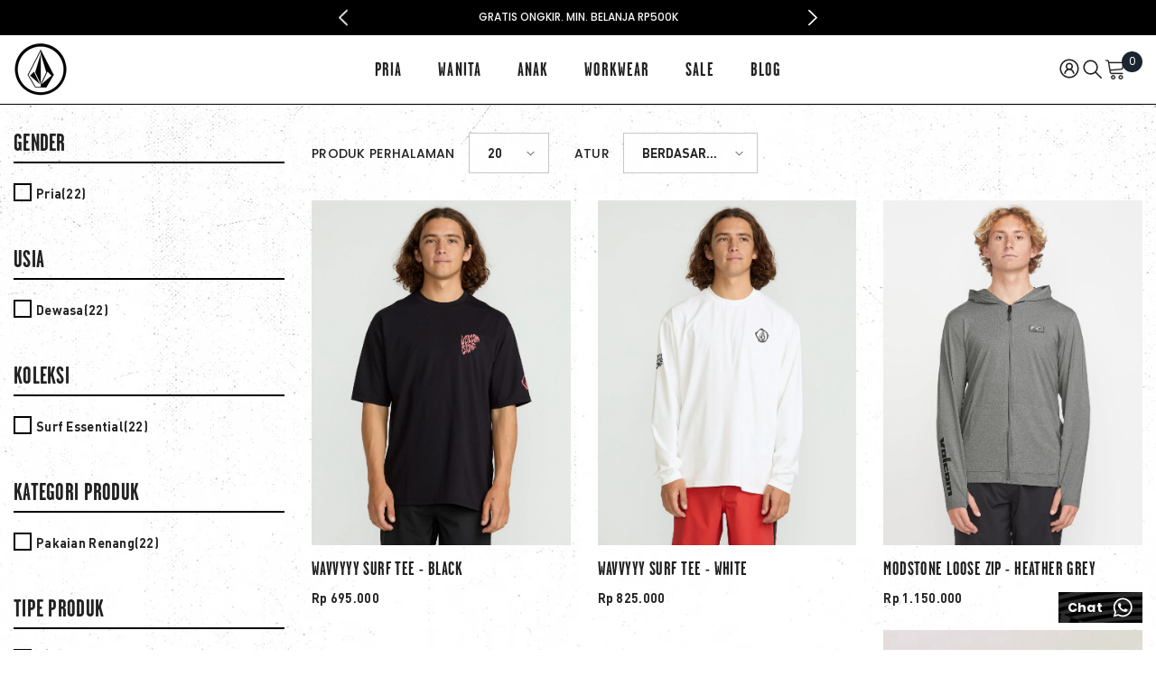

--- FILE ---
content_type: text/html; charset=utf-8
request_url: https://www.volcom.co.id/collections/surf-essentials
body_size: 80536
content:
<!doctype html><html class="no-js" lang="id">
    <head>
        <meta charset="utf-8">
        <meta http-equiv="X-UA-Compatible" content="IE=edge">
        <meta name="viewport" content="width=device-width,initial-scale=1">
        <meta name="theme-color" content="">
        <link rel="canonical" href="https://www.volcom.co.id/collections/surf-essentials" canonical-shop-url="https://www.volcom.co.id/"><link rel="shortcut icon" href="//www.volcom.co.id/cdn/shop/files/favicon_32x32_0ecd005a-ff9a-4875-94a3-beef0fbc240f_32x32.png?v=1613790947" type="image/png"><link rel="preconnect" href="https://cdn.shopify.com" crossorigin>
        <title>Surf Essentials  &ndash; Volcom Indonesia Online Store</title>


        <!-- Google Tag Manager -->
    <script>
      (function (w, d, s, l, i) {
        w[l] = w[l] || [];
        w[l].push({ "gtm.start": new Date().getTime(), event: "gtm.js" });
        var f = d.getElementsByTagName(s)[0],
          j = d.createElement(s),
          dl = l != "dataLayer" ? "&l=" + l : "";
        j.async = true;
        j.src = "https://www.googletagmanager.com/gtm.js?id=" + i + dl;
        f.parentNode.insertBefore(j, f);
      })(window, document, "script", "dataLayer", "GTM-NPLX45F");
    </script>
    <!-- End Google Tag Manager -->

    <!-- Global site tag (gtag.js) - Google Analytics -->
    <script async src="https://www.googletagmanager.com/gtag/js?id=G-1X82MV2JVE"></script>
    <script async src="https://www.googletagmanager.com/gtag/js?id=AW-945088586"></script>
    <script async src="https://www.googletagmanager.com/gtag/js?id=G-EZMBDCVFNJ"></script>
    <script>
      window.dataLayer = window.dataLayer || [];
      function gtag() {
        dataLayer.push(arguments);
      }
      gtag("js", new Date());

      gtag("config", "G-1X82MV2JVE");

      gtag("config", "AW-945088586");
      gtag("config", "G-EZMBDCVFNJ");
    </script>

    <script>
      /**
       * Function that captures a click on an outbound link in Analytics.
       * This function takes a valid URL string as an argument, and uses that URL string
       * as the event label. Setting the transport method to 'beacon' lets the hit be sent
       * using 'navigator.sendBeacon' in browser that support it.
       */
      var captureOutboundLink = function (url) {
        ga("send", "event", "outbound", "click", url, {
          transport: "beacon",
          hitCallback: function () {
            document.location = url;
          },
        });
      };
    </script>

    
    <meta name="robots" content="INDEX,FOLLOW" />
    
    <meta name="google-site-verification" content="LcVBKDf73dXB8oSlUS4ObDjdeMYNBefYHMV4lYoYLF0" />
    <meta name="p:domain_verify" content="5b1cf70656649aa5d12e4dfc388ee047" />
    <script src="https://cdn-widgetsrepository.yotpo.com/v1/loader/OXzcEnGyEK5ypzMEMNWiIEa8AKmTfe4vdaIBKKlo" async></script>
      
    <!-- Event snippet for Purchase conversion page
In your html page, add the snippet and call gtag_report_conversion when someone clicks on the chosen link or button. -->
    <script>
      function gtag_report_conversion(url) {
        var callback = function () {
          if (typeof url != "undefined") {
            window.location = url;
          }
        };
        gtag("event", "conversion", {
          send_to: "AW-945088586/jCRHCJ7Es88BEMrQ08ID",
          transaction_id: "",
          event_callback: callback,
        });
        return false;
      }
    </script>
    <!-- Facebook Pixel Code -->
    <script>
      !(function (f, b, e, v, n, t, s) {
        if (f.fbq) return;
        n = f.fbq = function () {
          n.callMethod ? n.callMethod.apply(n, arguments) : n.queue.push(arguments);
        };
        if (!f._fbq) f._fbq = n;
        n.push = n;
        n.loaded = !0;
        n.version = "2.0";
        n.queue = [];
        t = b.createElement(e);
        t.async = !0;
        t.src = v;
        s = b.getElementsByTagName(e)[0];
        s.parentNode.insertBefore(t, s);
      })(window, document, "script", "https://connect.facebook.net/en_US/fbevents.js");
      fbq("init", "273297657408863");
      fbq("track", "PageView");
    </script>
    <noscript>
      <img
        height="1"
        width="1"
        src="https://www.facebook.com/tr?id=273297657408863&ev=PageView
&noscript=1"
      />
    </noscript>
    <!-- End Facebook Pixel Code -->
    <script type="text/javascript" async>
    (function e() {
      var e = document.createElement("script");
      (e.type = "text/javascript"), (e.async = true), (e.src = "//staticw2.yotpo.com/OXzcEnGyEK5ypzMEMNWiIEa8AKmTfe4vdaIBKKlo/widget.js");
      var t = document.getElementsByTagName("script")[0];
      t.parentNode.insertBefore(e, t);
    })();
  </script>


  <script async type="text/javascript" src="https://static.klaviyo.com/onsite/js/klaviyo.js?company_id=VFgA3P"></script>

<meta property="og:site_name" content="Volcom Indonesia Online Store">
<meta property="og:url" content="https://www.volcom.co.id/collections/surf-essentials">
<meta property="og:title" content="Surf Essentials">
<meta property="og:type" content="product.group">
<meta property="og:description" content="Selamat datang di Volcom Indonesia Online Store. Volcom adalah brand lifestyle skate dan surf, yang menghasilkan pakaian serta aksesoris yang bergaya dan tangguh untuk setiap situasi."><meta property="og:image" content="http://www.volcom.co.id/cdn/shop/files/shopify-fb-share-image_1200x1200_1_c31fe871-33f6-405b-9460-a182cb131a76.jpg?v=1620794353">
  <meta property="og:image:secure_url" content="https://www.volcom.co.id/cdn/shop/files/shopify-fb-share-image_1200x1200_1_c31fe871-33f6-405b-9460-a182cb131a76.jpg?v=1620794353">
  <meta property="og:image:width" content="1200">
  <meta property="og:image:height" content="628"><meta name="twitter:site" content="@volcomindonesia"><meta name="twitter:card" content="summary_large_image">
<meta name="twitter:title" content="Surf Essentials">
<meta name="twitter:description" content="Selamat datang di Volcom Indonesia Online Store. Volcom adalah brand lifestyle skate dan surf, yang menghasilkan pakaian serta aksesoris yang bergaya dan tangguh untuk setiap situasi.">

        <script>window.performance && window.performance.mark && window.performance.mark('shopify.content_for_header.start');</script><meta name="google-site-verification" content="LcVBKDf73dXB8oSlUS4ObDjdeMYNBefYHMV4lYoYLF0">
<meta name="google-site-verification" content="eFHCgw4WI1eID2_vbVzjrzfcd45T9qH7uBaIgECCSbA">
<meta id="shopify-digital-wallet" name="shopify-digital-wallet" content="/25533317156/digital_wallets/dialog">
<link rel="alternate" type="application/atom+xml" title="Feed" href="/collections/surf-essentials.atom" />
<link rel="next" href="/collections/surf-essentials?page=2">
<link rel="alternate" type="application/json+oembed" href="https://www.volcom.co.id/collections/surf-essentials.oembed">
<script async="async" src="/checkouts/internal/preloads.js?locale=id-ID"></script>
<script id="shopify-features" type="application/json">{"accessToken":"9d294a213e0b5b7b6e93d79cd4e4377f","betas":["rich-media-storefront-analytics"],"domain":"www.volcom.co.id","predictiveSearch":true,"shopId":25533317156,"locale":"id"}</script>
<script>var Shopify = Shopify || {};
Shopify.shop = "volcom-indonesia.myshopify.com";
Shopify.locale = "id";
Shopify.currency = {"active":"IDR","rate":"1.0"};
Shopify.country = "ID";
Shopify.theme = {"name":"VOL24","id":144007299314,"schema_name":"Ella","schema_version":"6.6.1","theme_store_id":null,"role":"main"};
Shopify.theme.handle = "null";
Shopify.theme.style = {"id":null,"handle":null};
Shopify.cdnHost = "www.volcom.co.id/cdn";
Shopify.routes = Shopify.routes || {};
Shopify.routes.root = "/";</script>
<script type="module">!function(o){(o.Shopify=o.Shopify||{}).modules=!0}(window);</script>
<script>!function(o){function n(){var o=[];function n(){o.push(Array.prototype.slice.apply(arguments))}return n.q=o,n}var t=o.Shopify=o.Shopify||{};t.loadFeatures=n(),t.autoloadFeatures=n()}(window);</script>
<script id="shop-js-analytics" type="application/json">{"pageType":"collection"}</script>
<script defer="defer" async type="module" src="//www.volcom.co.id/cdn/shopifycloud/shop-js/modules/v2/client.init-shop-cart-sync_D_DkxJUf.id.esm.js"></script>
<script defer="defer" async type="module" src="//www.volcom.co.id/cdn/shopifycloud/shop-js/modules/v2/chunk.common_DTbH59lv.esm.js"></script>
<script type="module">
  await import("//www.volcom.co.id/cdn/shopifycloud/shop-js/modules/v2/client.init-shop-cart-sync_D_DkxJUf.id.esm.js");
await import("//www.volcom.co.id/cdn/shopifycloud/shop-js/modules/v2/chunk.common_DTbH59lv.esm.js");

  window.Shopify.SignInWithShop?.initShopCartSync?.({"fedCMEnabled":true,"windoidEnabled":true});

</script>
<script>(function() {
  var isLoaded = false;
  function asyncLoad() {
    if (isLoaded) return;
    isLoaded = true;
    var urls = ["https:\/\/tabs.stationmade.com\/registered-scripts\/tabs-by-station.js?shop=volcom-indonesia.myshopify.com","https:\/\/sdks.automizely.com\/conversions\/v1\/shopping.js?store_id=95f82a66a0e84784a2070c2851babc2b\u0026shop=https:\/\/volcom-indonesia.myshopify.com\u0026shop=volcom-indonesia.myshopify.com","https:\/\/widgets.automizely.com\/pages\/v1\/pages.js?store_connection_id=4a8b0dde15ec4d1c852787c56aa711af\u0026mapped_org_id=8298884b66f517827056ad2d8015a0b8_v1\u0026shop=volcom-indonesia.myshopify.com","https:\/\/cdn-bundler.nice-team.net\/app\/js\/bundler.js?shop=volcom-indonesia.myshopify.com","https:\/\/cdn.shopify.com\/s\/files\/1\/0255\/3331\/7156\/t\/22\/assets\/loy_25533317156.js?v=1724809752\u0026shop=volcom-indonesia.myshopify.com","https:\/\/tools.luckyorange.com\/core\/lo.js?site-id=01f24a62\u0026shop=volcom-indonesia.myshopify.com"];
    for (var i = 0; i < urls.length; i++) {
      var s = document.createElement('script');
      s.type = 'text/javascript';
      s.async = true;
      s.src = urls[i];
      var x = document.getElementsByTagName('script')[0];
      x.parentNode.insertBefore(s, x);
    }
  };
  if(window.attachEvent) {
    window.attachEvent('onload', asyncLoad);
  } else {
    window.addEventListener('load', asyncLoad, false);
  }
})();</script>
<script id="__st">var __st={"a":25533317156,"offset":28800,"reqid":"bfeaaeb6-9ec9-45c3-b148-e2d654bc78ca-1769014772","pageurl":"www.volcom.co.id\/collections\/surf-essentials","u":"2ddba338feed","p":"collection","rtyp":"collection","rid":416710656242};</script>
<script>window.ShopifyPaypalV4VisibilityTracking = true;</script>
<script id="captcha-bootstrap">!function(){'use strict';const t='contact',e='account',n='new_comment',o=[[t,t],['blogs',n],['comments',n],[t,'customer']],c=[[e,'customer_login'],[e,'guest_login'],[e,'recover_customer_password'],[e,'create_customer']],r=t=>t.map((([t,e])=>`form[action*='/${t}']:not([data-nocaptcha='true']) input[name='form_type'][value='${e}']`)).join(','),a=t=>()=>t?[...document.querySelectorAll(t)].map((t=>t.form)):[];function s(){const t=[...o],e=r(t);return a(e)}const i='password',u='form_key',d=['recaptcha-v3-token','g-recaptcha-response','h-captcha-response',i],f=()=>{try{return window.sessionStorage}catch{return}},m='__shopify_v',_=t=>t.elements[u];function p(t,e,n=!1){try{const o=window.sessionStorage,c=JSON.parse(o.getItem(e)),{data:r}=function(t){const{data:e,action:n}=t;return t[m]||n?{data:e,action:n}:{data:t,action:n}}(c);for(const[e,n]of Object.entries(r))t.elements[e]&&(t.elements[e].value=n);n&&o.removeItem(e)}catch(o){console.error('form repopulation failed',{error:o})}}const l='form_type',E='cptcha';function T(t){t.dataset[E]=!0}const w=window,h=w.document,L='Shopify',v='ce_forms',y='captcha';let A=!1;((t,e)=>{const n=(g='f06e6c50-85a8-45c8-87d0-21a2b65856fe',I='https://cdn.shopify.com/shopifycloud/storefront-forms-hcaptcha/ce_storefront_forms_captcha_hcaptcha.v1.5.2.iife.js',D={infoText:'Dilindungi dengan hCaptcha',privacyText:'Privasi',termsText:'Ketentuan'},(t,e,n)=>{const o=w[L][v],c=o.bindForm;if(c)return c(t,g,e,D).then(n);var r;o.q.push([[t,g,e,D],n]),r=I,A||(h.body.append(Object.assign(h.createElement('script'),{id:'captcha-provider',async:!0,src:r})),A=!0)});var g,I,D;w[L]=w[L]||{},w[L][v]=w[L][v]||{},w[L][v].q=[],w[L][y]=w[L][y]||{},w[L][y].protect=function(t,e){n(t,void 0,e),T(t)},Object.freeze(w[L][y]),function(t,e,n,w,h,L){const[v,y,A,g]=function(t,e,n){const i=e?o:[],u=t?c:[],d=[...i,...u],f=r(d),m=r(i),_=r(d.filter((([t,e])=>n.includes(e))));return[a(f),a(m),a(_),s()]}(w,h,L),I=t=>{const e=t.target;return e instanceof HTMLFormElement?e:e&&e.form},D=t=>v().includes(t);t.addEventListener('submit',(t=>{const e=I(t);if(!e)return;const n=D(e)&&!e.dataset.hcaptchaBound&&!e.dataset.recaptchaBound,o=_(e),c=g().includes(e)&&(!o||!o.value);(n||c)&&t.preventDefault(),c&&!n&&(function(t){try{if(!f())return;!function(t){const e=f();if(!e)return;const n=_(t);if(!n)return;const o=n.value;o&&e.removeItem(o)}(t);const e=Array.from(Array(32),(()=>Math.random().toString(36)[2])).join('');!function(t,e){_(t)||t.append(Object.assign(document.createElement('input'),{type:'hidden',name:u})),t.elements[u].value=e}(t,e),function(t,e){const n=f();if(!n)return;const o=[...t.querySelectorAll(`input[type='${i}']`)].map((({name:t})=>t)),c=[...d,...o],r={};for(const[a,s]of new FormData(t).entries())c.includes(a)||(r[a]=s);n.setItem(e,JSON.stringify({[m]:1,action:t.action,data:r}))}(t,e)}catch(e){console.error('failed to persist form',e)}}(e),e.submit())}));const S=(t,e)=>{t&&!t.dataset[E]&&(n(t,e.some((e=>e===t))),T(t))};for(const o of['focusin','change'])t.addEventListener(o,(t=>{const e=I(t);D(e)&&S(e,y())}));const B=e.get('form_key'),M=e.get(l),P=B&&M;t.addEventListener('DOMContentLoaded',(()=>{const t=y();if(P)for(const e of t)e.elements[l].value===M&&p(e,B);[...new Set([...A(),...v().filter((t=>'true'===t.dataset.shopifyCaptcha))])].forEach((e=>S(e,t)))}))}(h,new URLSearchParams(w.location.search),n,t,e,['guest_login'])})(!0,!0)}();</script>
<script integrity="sha256-4kQ18oKyAcykRKYeNunJcIwy7WH5gtpwJnB7kiuLZ1E=" data-source-attribution="shopify.loadfeatures" defer="defer" src="//www.volcom.co.id/cdn/shopifycloud/storefront/assets/storefront/load_feature-a0a9edcb.js" crossorigin="anonymous"></script>
<script data-source-attribution="shopify.dynamic_checkout.dynamic.init">var Shopify=Shopify||{};Shopify.PaymentButton=Shopify.PaymentButton||{isStorefrontPortableWallets:!0,init:function(){window.Shopify.PaymentButton.init=function(){};var t=document.createElement("script");t.src="https://www.volcom.co.id/cdn/shopifycloud/portable-wallets/latest/portable-wallets.id.js",t.type="module",document.head.appendChild(t)}};
</script>
<script data-source-attribution="shopify.dynamic_checkout.buyer_consent">
  function portableWalletsHideBuyerConsent(e){var t=document.getElementById("shopify-buyer-consent"),n=document.getElementById("shopify-subscription-policy-button");t&&n&&(t.classList.add("hidden"),t.setAttribute("aria-hidden","true"),n.removeEventListener("click",e))}function portableWalletsShowBuyerConsent(e){var t=document.getElementById("shopify-buyer-consent"),n=document.getElementById("shopify-subscription-policy-button");t&&n&&(t.classList.remove("hidden"),t.removeAttribute("aria-hidden"),n.addEventListener("click",e))}window.Shopify?.PaymentButton&&(window.Shopify.PaymentButton.hideBuyerConsent=portableWalletsHideBuyerConsent,window.Shopify.PaymentButton.showBuyerConsent=portableWalletsShowBuyerConsent);
</script>
<script data-source-attribution="shopify.dynamic_checkout.cart.bootstrap">document.addEventListener("DOMContentLoaded",(function(){function t(){return document.querySelector("shopify-accelerated-checkout-cart, shopify-accelerated-checkout")}if(t())Shopify.PaymentButton.init();else{new MutationObserver((function(e,n){t()&&(Shopify.PaymentButton.init(),n.disconnect())})).observe(document.body,{childList:!0,subtree:!0})}}));
</script>
<script id="sections-script" data-sections="header-mobile,header-navigation-utility" defer="defer" src="//www.volcom.co.id/cdn/shop/t/22/compiled_assets/scripts.js?v=20376"></script>
<script>window.performance && window.performance.mark && window.performance.mark('shopify.content_for_header.end');</script>
        <style>@import url('https://fonts.googleapis.com/css?family=Poppins:300,300i,400,400i,500,500i,600,600i,700,700i,800,800i&display=swap');
                :root {
        --font-family-1: Poppins;
        --font-family-2: Poppins;

        /* Settings Body */--font-body-family: Poppins;--font-body-size: 14px;--font-body-weight: 400;--body-line-height: 24px;--body-letter-spacing: .02em;

        /* Settings Heading */--font-heading-family: Poppins;--font-heading-size: 23px;--font-heading-weight: 700;--font-heading-style: normal;--heading-line-height: 24px;--heading-letter-spacing: .05em;--heading-text-transform: uppercase;--heading-border-height: 2px;

        /* Menu Lv1 */--font-menu-lv1-family: Poppins;--font-menu-lv1-size: 14px;--font-menu-lv1-weight: 700;--menu-lv1-line-height: 22px;--menu-lv1-letter-spacing: .05em;--menu-lv1-text-transform: uppercase;

        /* Menu Lv2 */--font-menu-lv2-family: Poppins;--font-menu-lv2-size: 12px;--font-menu-lv2-weight: 400;--menu-lv2-line-height: 22px;--menu-lv2-letter-spacing: .02em;--menu-lv2-text-transform: capitalize;

        /* Menu Lv3 */--font-menu-lv3-family: Poppins;--font-menu-lv3-size: 12px;--font-menu-lv3-weight: 400;--menu-lv3-line-height: 22px;--menu-lv3-letter-spacing: .02em;--menu-lv3-text-transform: capitalize;

        /* Mega Menu Lv2 */--font-mega-menu-lv2-family: Poppins;--font-mega-menu-lv2-size: 12px;--font-mega-menu-lv2-weight: 600;--font-mega-menu-lv2-style: normal;--mega-menu-lv2-line-height: 22px;--mega-menu-lv2-letter-spacing: .02em;--mega-menu-lv2-text-transform: uppercase;

        /* Mega Menu Lv3 */--font-mega-menu-lv3-family: Poppins;--font-mega-menu-lv3-size: 12px;--font-mega-menu-lv3-weight: 400;--mega-menu-lv3-line-height: 22px;--mega-menu-lv3-letter-spacing: .02em;--mega-menu-lv3-text-transform: capitalize;

        /* Product Card Title */--product-title-font: Poppins;--product-title-font-size : 12px;--product-title-font-weight : 400;--product-title-line-height: 22px;--product-title-letter-spacing: .02em;--product-title-line-text : 2;--product-title-text-transform : capitalize;--product-title-margin-bottom: 10px;

        /* Product Card Vendor */--product-vendor-font: Poppins;--product-vendor-font-size : 12px;--product-vendor-font-weight : 400;--product-vendor-font-style : normal;--product-vendor-line-height: 22px;--product-vendor-letter-spacing: .02em;--product-vendor-text-transform : uppercase;--product-vendor-margin-bottom: 0px;--product-vendor-margin-top: 0px;

        /* Product Card Price */--product-price-font: Poppins;--product-price-font-size : 14px;--product-price-font-weight : 600;--product-price-line-height: 22px;--product-price-letter-spacing: .02em;--product-price-margin-top: 0px;--product-price-margin-bottom: 13px;

        /* Product Card Badge */--badge-font: Poppins;--badge-font-size : 12px;--badge-font-weight : 400;--badge-text-transform : capitalize;--badge-letter-spacing: .02em;--badge-line-height: 20px;--badge-border-radius: 0px;--badge-padding-top: 0px;--badge-padding-bottom: 0px;--badge-padding-left-right: 8px;--badge-postion-top: 5px;--badge-postion-left-right: 5px;

        /* Product Quickview */
        --product-quickview-font-size : 12px; --product-quickview-line-height: 23px; --product-quickview-border-radius: 1px; --product-quickview-padding-top: 0px; --product-quickview-padding-bottom: 0px; --product-quickview-padding-left-right: 7px; --product-quickview-sold-out-product: #e95144;--product-quickview-box-shadow: none;/* Blog Card Tile */--blog-title-font: Poppins;--blog-title-font-size : 20px; --blog-title-font-weight : 700; --blog-title-line-height: 29px; --blog-title-letter-spacing: .09em; --blog-title-text-transform : uppercase;

        /* Blog Card Info (Date, Author) */--blog-info-font: Poppins;--blog-info-font-size : 14px; --blog-info-font-weight : 400; --blog-info-line-height: 20px; --blog-info-letter-spacing: .02em; --blog-info-text-transform : uppercase;

        /* Button 1 */--btn-1-font-family: Poppins;--btn-1-font-size: 14px; --btn-1-font-weight: 700; --btn-1-text-transform: uppercase; --btn-1-line-height: 22px; --btn-1-letter-spacing: .05em; --btn-1-text-align: center; --btn-1-border-radius: 0px; --btn-1-border-width: 1px; --btn-1-border-style: solid; --btn-1-padding-top: 10px; --btn-1-padding-bottom: 10px; --btn-1-horizontal-length: 0px; --btn-1-vertical-length: 0px; --btn-1-blur-radius: 0px; --btn-1-spread: 0px;
        --btn-1-all-bg-opacity-hover: rgba(0, 0, 0, 0.5);--btn-1-inset: ;/* Button 2 */--btn-2-font-family: Poppins;--btn-2-font-size: 18px; --btn-2-font-weight: 700; --btn-2-text-transform: uppercase; --btn-2-line-height: 23px; --btn-2-letter-spacing: .05em; --btn-2-text-align: right; --btn-2-border-radius: 6px; --btn-2-border-width: 1px; --btn-2-border-style: solid; --btn-2-padding-top: 20px; --btn-2-padding-bottom: 20px; --btn-2-horizontal-length: 0px; --btn-2-vertical-length: 0px; --btn-2-blur-radius: 0px; --btn-2-spread: 0px;
        --btn-2-all-bg-opacity: rgba(25, 145, 226, 0.5);--btn-2-all-bg-opacity-hover: rgba(0, 0, 0, 0.5);--btn-2-inset: ;/* Button 3 */--btn-3-font-family: Poppins;--btn-3-font-size: 14px; --btn-3-font-weight: 700; --btn-3-text-transform: uppercase; --btn-3-line-height: 22px; --btn-3-letter-spacing: .05em; --btn-3-text-align: center; --btn-3-border-radius: 0px; --btn-3-border-width: 1px; --btn-3-border-style: solid; --btn-3-padding-top: 10px; --btn-3-padding-bottom: 10px; --btn-3-horizontal-length: 0px; --btn-3-vertical-length: 0px; --btn-3-blur-radius: 0px; --btn-3-spread: 0px;
        --btn-3-all-bg-opacity: rgba(0, 0, 0, 0.1);--btn-3-all-bg-opacity-hover: rgba(0, 0, 0, 0.1);--btn-3-inset: ;/* Footer Heading */--footer-heading-font-family: Poppins;--footer-heading-font-size : 15px; --footer-heading-font-weight : 600; --footer-heading-line-height : 22px; --footer-heading-letter-spacing : .05em; --footer-heading-text-transform : uppercase;

        /* Footer Link */--footer-link-font-family: Poppins;--footer-link-font-size : 12px; --footer-link-font-weight : ; --footer-link-line-height : 28px; --footer-link-letter-spacing : .02em; --footer-link-text-transform : capitalize;

        /* Page Title */--font-page-title-family: Poppins;--font-page-title-size: 20px; --font-page-title-weight: 700; --font-page-title-style: normal; --page-title-line-height: 20px; --page-title-letter-spacing: .05em; --page-title-text-transform: uppercase;

        /* Font Product Tab Title */
        --font-tab-type-1: Poppins; --font-tab-type-2: Poppins;

        /* Text Size */
        --text-size-font-size : 10px; --text-size-font-weight : 400; --text-size-line-height : 22px; --text-size-letter-spacing : 0; --text-size-text-transform : uppercase; --text-size-color : #787878;

        /* Font Weight */
        --font-weight-normal: 400; --font-weight-medium: 500; --font-weight-semibold: 600; --font-weight-bold: 700; --font-weight-bolder: 800; --font-weight-black: 900;

        /* Radio Button */
        --form-label-checkbox-before-bg: #fff; --form-label-checkbox-before-border: #cecece; --form-label-checkbox-before-bg-checked: #000;

        /* Conatiner */
        --body-custom-width-container: 1440px;

        /* Layout Boxed */
        --color-background-layout-boxed: #f8f8f8;/* Arrow */
        --position-horizontal-slick-arrow: 0;

        /* General Color*/
        --color-text: #232323; --color-text2: #969696; --color-global: #232323; --color-white: #FFFFFF; --color-grey: #868686; --color-black: #202020; --color-base-text-rgb: 35, 35, 35; --color-base-text2-rgb: 150, 150, 150; --color-background: #ffffff; --color-background-rgb: 255, 255, 255; --color-background-overylay: rgba(255, 255, 255, 0.9); --color-base-accent-text: ; --color-base-accent-1: ; --color-base-accent-2: ; --color-link: #232323; --color-link-hover: #232323; --color-error: #D93333; --color-error-bg: #FCEEEE; --color-success: #5A5A5A; --color-success-bg: #DFF0D8; --color-info: #202020; --color-info-bg: #FFF2DD; --color-link-underline: rgba(35, 35, 35, 0.5); --color-breadcrumb: #999999; --colors-breadcrumb-hover: #232323;--colors-breadcrumb-active: #999999; --border-global: #e6e6e6; --bg-global: #fafafa; --bg-planceholder: #fafafa; --color-warning: #fff; --bg-warning: #e0b252; --color-background-10 : #e9e9e9; --color-background-20 : #d3d3d3; --color-background-30 : #bdbdbd; --color-background-50 : #919191; --color-background-global : #919191;

        /* Arrow Color */
        --arrow-color: #323232; --arrow-background-color: #fff; --arrow-border-color: #ccc;--arrow-color-hover: #323232;--arrow-background-color-hover: #f8f8f8;--arrow-border-color-hover: #f8f8f8;--arrow-width: 35px;--arrow-height: 35px;--arrow-size: px;--arrow-size-icon: 17px;--arrow-border-radius: 50%;--arrow-border-width: 1px;--arrow-width-half: -17px;

        /* Pagination Color */
        --pagination-item-color: #3c3c3c; --pagination-item-color-active: #3c3c3c; --pagination-item-bg-color: #fff;--pagination-item-bg-color-active: #fff;--pagination-item-border-color: #fff;--pagination-item-border-color-active: #ffffff;--pagination-arrow-color: #3c3c3c;--pagination-arrow-color-active: #3c3c3c;--pagination-arrow-bg-color: #fff;--pagination-arrow-bg-color-active: #fff;--pagination-arrow-border-color: #fff;--pagination-arrow-border-color-active: #fff;

        /* Dots Color */
        --dots-color: transparent;--dots-border-color: #323232;--dots-color-active: #323232;--dots-border-color-active: #323232;--dots-style2-background-opacity: #0000000;--dots-width: 5px;--dots-height: 5px;

        /* Button Color */
        --btn-1-color: #FFFFFF;--btn-1-bg: #232323;--btn-1-border: #232323;--btn-1-color-hover: #232323;--btn-1-bg-hover: #ffffff;--btn-1-border-hover: #232323;
        --btn-2-color: #232323;--btn-2-bg: #FFFFFF;--btn-2-border: #727272;--btn-2-color-hover: #FFFFFF;--btn-2-bg-hover: #232323;--btn-2-border-hover: #232323;
        --btn-3-color: #FFFFFF;--btn-3-bg: #e9514b;--btn-3-border: #e9514b;--btn-3-color-hover: #ffffff;--btn-3-bg-hover: #e9514b;--btn-3-border-hover: #e9514b;
        --anchor-transition: all ease .3s;--bg-white: #ffffff;--bg-black: #000000;--bg-grey: #808080;--icon: var(--color-text);--text-cart: #3c3c3c;--duration-short: 100ms;--duration-default: 350ms;--duration-long: 500ms;--form-input-bg: #ffffff;--form-input-border: #c7c7c7;--form-input-color: #232323;--form-input-placeholder: #868686;--form-label: #232323;

        --new-badge-color: #232323;--new-badge-bg: #FFFFFF;--sale-badge-color: #ffffff;--sale-badge-bg: #e95144;--sold-out-badge-color: #ffffff;--sold-out-badge-bg: #c1c1c1;--custom-badge-color: #ffffff;--custom-badge-bg: #ffbb49;--bundle-badge-color: #ffffff;--bundle-badge-bg: #232323;
        
        --product-title-color : #232323;--product-title-color-hover : #232323;--product-vendor-color : #969696;--product-price-color : #232323;--product-sale-price-color : #ff0000;--product-compare-price-color : #969696;--product-countdown-color : #f8f8f8;--product-countdown-bg-color : #c12e48;

        --product-swatch-border : #cbcbcb;--product-swatch-border-active : #232323;--product-swatch-width : 40px;--product-swatch-height : 40px;--product-swatch-border-radius : 0px;--product-swatch-color-width : 40px;--product-swatch-color-height : 40px;--product-swatch-color-border-radius : 20px;

        --product-wishlist-color : #000000;--product-wishlist-bg : #ffffff;--product-wishlist-border : transparent;--product-wishlist-color-added : #ffffff;--product-wishlist-bg-added : #000000;--product-wishlist-border-added : transparent;--product-compare-color : #000000;--product-compare-bg : #FFFFFF;--product-compare-color-added : #D12442; --product-compare-bg-added : #FFFFFF; --product-hot-stock-text-color : #d62828; --product-quick-view-color : #000000; --product-cart-image-fit : contain; --product-title-variant-font-size: 11px;--product-quick-view-bg : #FFFFFF;--product-quick-view-bg-above-button: rgba(255, 255, 255, 0.7);--product-quick-view-color-hover : #FFFFFF;--product-quick-view-bg-hover : #000000;--product-action-color : #232323;--product-action-bg : #ffffff;--product-action-border : #000000;--product-action-color-hover : #FFFFFF;--product-action-bg-hover : #232323;--product-action-border-hover : #232323;

        /* Multilevel Category Filter */
        --color-label-multiLevel-categories: #232323;--bg-label-multiLevel-categories: #fff;--color-button-multiLevel-categories: #fff;--bg-button-multiLevel-categories: #ff8b21;--border-button-multiLevel-categories: transparent;--hover-color-button-multiLevel-categories: #fff;--hover-bg-button-multiLevel-categories: #ff8b21;--cart-item-bg : #ffffff;--cart-item-border : #e8e8e8;--cart-item-border-width : 1px;--cart-item-border-style : solid;--free-shipping-height : 10px;--free-shipping-border-radius : 20px;--free-shipping-color : #727272; --free-shipping-bg : #ededed;--free-shipping-bg-1: #e95144;--free-shipping-bg-2: #ffc206;--free-shipping-bg-3: #69c69c;--free-shipping-bg-4: #69c69c; --free-shipping-min-height : 20.0px;--w-product-swatch-custom: 30px;--h-product-swatch-custom: 30px;--w-product-swatch-custom-mb: 20px;--h-product-swatch-custom-mb: 20px;--font-size-product-swatch-more: 12px;--swatch-border : #cbcbcb;--swatch-border-active : #232323;

        --variant-size: #232323;--variant-size-border: #e7e7e7;--variant-size-bg: #ffffff;--variant-size-hover: #ffffff;--variant-size-border-hover: #232323;--variant-size-bg-hover: #232323;--variant-bg : #ffffff; --variant-color : #232323; --variant-bg-active : #ffffff; --variant-color-active : #232323;

        --fontsize-text-social: 12px;
        --page-content-distance: 64px;--sidebar-content-distance: 40px;--button-transition-ease: cubic-bezier(.25,.46,.45,.94);

        /* Loading Spinner Color */
        --spinner-top-color: #fc0; --spinner-right-color: #4dd4c6; --spinner-bottom-color: #f00; --spinner-left-color: #f6f6f6;

        /* Product Card Marquee */
        --product-marquee-background-color: ;--product-marquee-text-color: #FFFFFF;--product-marquee-text-size: 14px;--product-marquee-text-mobile-size: 14px;--product-marquee-text-weight: 400;--product-marquee-text-transform: none;--product-marquee-text-style: italic;--product-marquee-speed: ; --product-marquee-line-height: calc(var(--product-marquee-text-mobile-size) * 1.5);
    }
</style>
        <link href="//www.volcom.co.id/cdn/shop/t/22/assets/base.css?v=15186876630527182481723788111" rel="stylesheet" type="text/css" media="all" />
<link href="//www.volcom.co.id/cdn/shop/t/22/assets/fade-up-animation.css?v=148448505227430981271723788114" rel="stylesheet" type="text/css" media="all" />
<link href="//www.volcom.co.id/cdn/shop/t/22/assets/animated.css?v=91884483947907798981723788111" rel="stylesheet" type="text/css" media="all" />
<link href="//www.volcom.co.id/cdn/shop/t/22/assets/component-card.css?v=105615536702400533911723788112" rel="stylesheet" type="text/css" media="all" />
<link href="//www.volcom.co.id/cdn/shop/t/22/assets/component-loading-overlay.css?v=23413779889692260311723788113" rel="stylesheet" type="text/css" media="all" />
<link href="//www.volcom.co.id/cdn/shop/t/22/assets/component-loading-banner.css?v=54989585009056051491723788113" rel="stylesheet" type="text/css" media="all" />
<link href="//www.volcom.co.id/cdn/shop/t/22/assets/component-quick-cart.css?v=63370866881490003141723788113" rel="stylesheet" type="text/css" media="all" />
<link rel="stylesheet" href="//www.volcom.co.id/cdn/shop/t/22/assets/vendor.css?v=164616260963476715651723788116" media="print" onload="this.media='all'">
<noscript><link href="//www.volcom.co.id/cdn/shop/t/22/assets/vendor.css?v=164616260963476715651723788116" rel="stylesheet" type="text/css" media="all" /></noscript>


	<link href="//www.volcom.co.id/cdn/shop/t/22/assets/component-card-08.css?v=64786409464432229101723788112" rel="stylesheet" type="text/css" media="all" />


<link href="//www.volcom.co.id/cdn/shop/t/22/assets/component-predictive-search.css?v=110628222596022886011723788113" rel="stylesheet" type="text/css" media="all" />
<link rel="stylesheet" href="//www.volcom.co.id/cdn/shop/t/22/assets/component-product-form.css?v=22444863787356217611723788113" media="print" onload="this.media='all'">
	<link rel="stylesheet" href="//www.volcom.co.id/cdn/shop/t/22/assets/component-price.css?v=39994775429705471691723788113" media="print" onload="this.media='all'">
	<link rel="stylesheet" href="//www.volcom.co.id/cdn/shop/t/22/assets/component-badge.css?v=58385199191654577521723788111" media="print" onload="this.media='all'">
	<link rel="stylesheet" href="//www.volcom.co.id/cdn/shop/t/22/assets/component-rte.css?v=82502160534158932881723788113" media="print" onload="this.media='all'">
	<link rel="stylesheet" href="//www.volcom.co.id/cdn/shop/t/22/assets/component-share.css?v=23553761141326501681723788113" media="print" onload="this.media='all'"><link rel="stylesheet" href="//www.volcom.co.id/cdn/shop/t/22/assets/component-newsletter.css?v=111617043413587308161723788113" media="print" onload="this.media='all'">
<link rel="stylesheet" href="//www.volcom.co.id/cdn/shop/t/22/assets/component-slider.css?v=37888473738646685221723788113" media="print" onload="this.media='all'">
<link rel="stylesheet" href="//www.volcom.co.id/cdn/shop/t/22/assets/component-list-social.css?v=102044711114163579551723788113" media="print" onload="this.media='all'"><noscript><link href="//www.volcom.co.id/cdn/shop/t/22/assets/component-product-form.css?v=22444863787356217611723788113" rel="stylesheet" type="text/css" media="all" /></noscript>
	<noscript><link href="//www.volcom.co.id/cdn/shop/t/22/assets/component-price.css?v=39994775429705471691723788113" rel="stylesheet" type="text/css" media="all" /></noscript>
	<noscript><link href="//www.volcom.co.id/cdn/shop/t/22/assets/component-badge.css?v=58385199191654577521723788111" rel="stylesheet" type="text/css" media="all" /></noscript>
	<noscript><link href="//www.volcom.co.id/cdn/shop/t/22/assets/component-rte.css?v=82502160534158932881723788113" rel="stylesheet" type="text/css" media="all" /></noscript>
	<noscript><link href="//www.volcom.co.id/cdn/shop/t/22/assets/component-share.css?v=23553761141326501681723788113" rel="stylesheet" type="text/css" media="all" /></noscript><noscript><link href="//www.volcom.co.id/cdn/shop/t/22/assets/component-newsletter.css?v=111617043413587308161723788113" rel="stylesheet" type="text/css" media="all" /></noscript>
<noscript><link href="//www.volcom.co.id/cdn/shop/t/22/assets/component-slider.css?v=37888473738646685221723788113" rel="stylesheet" type="text/css" media="all" /></noscript>
<noscript><link href="//www.volcom.co.id/cdn/shop/t/22/assets/component-list-social.css?v=102044711114163579551723788113" rel="stylesheet" type="text/css" media="all" /></noscript>

<style type="text/css">
	.nav-title-mobile {display: none;}.list-menu--disclosure{display: none;position: absolute;min-width: 100%;width: 22rem;background-color: var(--bg-white);box-shadow: 0 1px 4px 0 rgb(0 0 0 / 15%);padding: 5px 0 5px 20px;opacity: 0;visibility: visible;pointer-events: none;transition: opacity var(--duration-default) ease, transform var(--duration-default) ease;}.list-menu--disclosure-2{margin-left: calc(100% - 15px);z-index: 2;top: -5px;}.list-menu--disclosure:focus {outline: none;}.list-menu--disclosure.localization-selector {max-height: 18rem;overflow: auto;width: 10rem;padding: 0.5rem;}.js menu-drawer > details > summary::before, .js menu-drawer > details[open]:not(.menu-opening) > summary::before {content: '';position: absolute;cursor: default;width: 100%;height: calc(100vh - 100%);height: calc(var(--viewport-height, 100vh) - (var(--header-bottom-position, 100%)));top: 100%;left: 0;background: var(--color-foreground-50);opacity: 0;visibility: hidden;z-index: 2;transition: opacity var(--duration-default) ease,visibility var(--duration-default) ease;}menu-drawer > details[open] > summary::before {visibility: visible;opacity: 1;}.menu-drawer {position: absolute;transform: translateX(-100%);visibility: hidden;z-index: 3;left: 0;top: 100%;width: 100%;max-width: calc(100vw - 4rem);padding: 0;border: 0.1rem solid var(--color-background-10);border-left: 0;border-bottom: 0;background-color: var(--bg-white);overflow-x: hidden;}.js .menu-drawer {height: calc(100vh - 100%);height: calc(var(--viewport-height, 100vh) - (var(--header-bottom-position, 100%)));}.js details[open] > .menu-drawer, .js details[open] > .menu-drawer__submenu {transition: transform var(--duration-default) ease, visibility var(--duration-default) ease;}.no-js details[open] > .menu-drawer, .js details[open].menu-opening > .menu-drawer, details[open].menu-opening > .menu-drawer__submenu {transform: translateX(0);visibility: visible;}@media screen and (min-width: 750px) {.menu-drawer {width: 40rem;}.no-js .menu-drawer {height: auto;}}.menu-drawer__inner-container {position: relative;height: 100%;}.menu-drawer__navigation-container {display: grid;grid-template-rows: 1fr auto;align-content: space-between;overflow-y: auto;height: 100%;}.menu-drawer__navigation {padding: 0 0 5.6rem 0;}.menu-drawer__inner-submenu {height: 100%;overflow-x: hidden;overflow-y: auto;}.no-js .menu-drawer__navigation {padding: 0;}.js .menu-drawer__menu li {width: 100%;border-bottom: 1px solid #e6e6e6;overflow: hidden;}.menu-drawer__menu-item{line-height: var(--body-line-height);letter-spacing: var(--body-letter-spacing);padding: 10px 20px 10px 15px;cursor: pointer;display: flex;align-items: center;justify-content: space-between;}.menu-drawer__menu-item .label{display: inline-block;vertical-align: middle;font-size: calc(var(--font-body-size) - 4px);font-weight: var(--font-weight-normal);letter-spacing: var(--body-letter-spacing);height: 20px;line-height: 20px;margin: 0 0 0 10px;padding: 0 5px;text-transform: uppercase;text-align: center;position: relative;}.menu-drawer__menu-item .label:before{content: "";position: absolute;border: 5px solid transparent;top: 50%;left: -9px;transform: translateY(-50%);}.menu-drawer__menu-item > .icon{width: 24px;height: 24px;margin: 0 10px 0 0;}.menu-drawer__menu-item > .symbol {position: absolute;right: 20px;top: 50%;transform: translateY(-50%);display: flex;align-items: center;justify-content: center;font-size: 0;pointer-events: none;}.menu-drawer__menu-item > .symbol .icon{width: 14px;height: 14px;opacity: .6;}.menu-mobile-icon .menu-drawer__menu-item{justify-content: flex-start;}.no-js .menu-drawer .menu-drawer__menu-item > .symbol {display: none;}.js .menu-drawer__submenu {position: absolute;top: 0;width: 100%;bottom: 0;left: 0;background-color: var(--bg-white);z-index: 1;transform: translateX(100%);visibility: hidden;}.js .menu-drawer__submenu .menu-drawer__submenu {overflow-y: auto;}.menu-drawer__close-button {display: block;width: 100%;padding: 10px 15px;background-color: transparent;border: none;background: #f6f8f9;position: relative;}.menu-drawer__close-button .symbol{position: absolute;top: auto;left: 20px;width: auto;height: 22px;z-index: 10;display: flex;align-items: center;justify-content: center;font-size: 0;pointer-events: none;}.menu-drawer__close-button .icon {display: inline-block;vertical-align: middle;width: 18px;height: 18px;transform: rotate(180deg);}.menu-drawer__close-button .text{max-width: calc(100% - 50px);white-space: nowrap;overflow: hidden;text-overflow: ellipsis;display: inline-block;vertical-align: top;width: 100%;margin: 0 auto;}.no-js .menu-drawer__close-button {display: none;}.menu-drawer__utility-links {padding: 2rem;}.menu-drawer__account {display: inline-flex;align-items: center;text-decoration: none;padding: 1.2rem;margin-left: -1.2rem;font-size: 1.4rem;}.menu-drawer__account .icon-account {height: 2rem;width: 2rem;margin-right: 1rem;}.menu-drawer .list-social {justify-content: flex-start;margin-left: -1.25rem;margin-top: 2rem;}.menu-drawer .list-social:empty {display: none;}.menu-drawer .list-social__link {padding: 1.3rem 1.25rem;}

	/* Style General */
	.d-block{display: block}.d-inline-block{display: inline-block}.d-flex{display: flex}.d-none {display: none}.d-grid{display: grid}.ver-alg-mid {vertical-align: middle}.ver-alg-top{vertical-align: top}
	.flex-jc-start{justify-content:flex-start}.flex-jc-end{justify-content:flex-end}.flex-jc-center{justify-content:center}.flex-jc-between{justify-content:space-between}.flex-jc-stretch{justify-content:stretch}.flex-align-start{align-items: flex-start}.flex-align-center{align-items: center}.flex-align-end{align-items: flex-end}.flex-align-stretch{align-items:stretch}.flex-wrap{flex-wrap: wrap}.flex-nowrap{flex-wrap: nowrap}.fd-row{flex-direction:row}.fd-row-reverse{flex-direction:row-reverse}.fd-column{flex-direction:column}.fd-column-reverse{flex-direction:column-reverse}.fg-0{flex-grow:0}.fs-0{flex-shrink:0}.gap-15{gap:15px}.gap-30{gap:30px}.gap-col-30{column-gap:30px}
	.p-relative{position:relative}.p-absolute{position:absolute}.p-static{position:static}.p-fixed{position:fixed;}
	.zi-1{z-index:1}.zi-2{z-index:2}.zi-3{z-index:3}.zi-5{z-index:5}.zi-6{z-index:6}.zi-7{z-index:7}.zi-9{z-index:9}.zi-10{z-index:10}.zi-99{z-index:99} .zi-100{z-index:100} .zi-101{z-index:101}
	.top-0{top:0}.top-100{top:100%}.top-auto{top:auto}.left-0{left:0}.left-auto{left:auto}.right-0{right:0}.right-auto{right:auto}.bottom-0{bottom:0}
	.middle-y{top:50%;transform:translateY(-50%)}.middle-x{left:50%;transform:translateX(-50%)}
	.opacity-0{opacity:0}.opacity-1{opacity:1}
	.o-hidden{overflow:hidden}.o-visible{overflow:visible}.o-unset{overflow:unset}.o-x-hidden{overflow-x:hidden}.o-y-auto{overflow-y:auto;}
	.pt-0{padding-top:0}.pt-2{padding-top:2px}.pt-5{padding-top:5px}.pt-10{padding-top:10px}.pt-10-imp{padding-top:10px !important}.pt-12{padding-top:12px}.pt-16{padding-top:16px}.pt-20{padding-top:20px}.pt-24{padding-top:24px}.pt-30{padding-top:30px}.pt-32{padding-top:32px}.pt-36{padding-top:36px}.pt-48{padding-top:48px}.pb-0{padding-bottom:0}.pb-5{padding-bottom:5px}.pb-10{padding-bottom:10px}.pb-10-imp{padding-bottom:10px !important}.pb-12{padding-bottom:12px}.pb-15{padding-bottom:15px}.pb-16{padding-bottom:16px}.pb-18{padding-bottom:18px}.pb-20{padding-bottom:20px}.pb-24{padding-bottom:24px}.pb-32{padding-bottom:32px}.pb-40{padding-bottom:40px}.pb-48{padding-bottom:48px}.pb-50{padding-bottom:50px}.pb-80{padding-bottom:80px}.pb-84{padding-bottom:84px}.pr-0{padding-right:0}.pr-5{padding-right: 5px}.pr-10{padding-right:10px}.pr-20{padding-right:20px}.pr-24{padding-right:24px}.pr-30{padding-right:30px}.pr-36{padding-right:36px}.pr-80{padding-right:80px}.pl-0{padding-left:0}.pl-12{padding-left:12px}.pl-20{padding-left:20px}.pl-24{padding-left:24px}.pl-36{padding-left:36px}.pl-48{padding-left:48px}.pl-52{padding-left:52px}.pl-80{padding-left:80px}.p-zero{padding:0}
	.m-lr-auto{margin:0 auto}.m-zero{margin:0}.ml-auto{margin-left:auto}.ml-0{margin-left:0}.ml-5{margin-left:5px}.ml-15{margin-left:15px}.ml-20{margin-left:20px}.ml-30{margin-left:30px}.mr-auto{margin-right:auto}.mr-0{margin-right:0}.mr-5{margin-right:5px}.mr-10{margin-right:10px}.mr-20{margin-right:20px}.mr-30{margin-right:30px}.mt-0{margin-top: 0}.mt-10{margin-top: 10px}.mt-15{margin-top: 15px}.mt-20{margin-top: 20px}.mt-25{margin-top: 25px}.mt-30{margin-top: 30px}.mt-40{margin-top: 40px}.mt-45{margin-top: 45px}.mb-0{margin-bottom: 0}.mb-5{margin-bottom: 5px}.mb-10{margin-bottom: 10px}.mb-15{margin-bottom: 15px}.mb-18{margin-bottom: 18px}.mb-20{margin-bottom: 20px}.mb-30{margin-bottom: 30px}
	.h-0{height:0}.h-100{height:100%}.h-100v{height:100vh}.h-auto{height:auto}.mah-100{max-height:100%}.mih-15{min-height: 15px}.mih-none{min-height: unset}.lih-15{line-height: 15px}
	.w-50pc{width:50%}.w-100{width:100%}.w-100v{width:100vw}.maw-100{max-width:100%}.maw-300{max-width:300px}.maw-480{max-width: 480px}.maw-780{max-width: 780px}.w-auto{width:auto}.minw-auto{min-width: auto}.min-w-100{min-width: 100px}
	.float-l{float:left}.float-r{float:right}
	.b-zero{border:none}.br-50p{border-radius:50%}.br-zero{border-radius:0}.br-2{border-radius:2px}.bg-none{background: none}
	.stroke-w-0{stroke-width: 0px}.stroke-w-1h{stroke-width: 0.5px}.stroke-w-1{stroke-width: 1px}.stroke-w-3{stroke-width: 3px}.stroke-w-5{stroke-width: 5px}.stroke-w-7 {stroke-width: 7px}.stroke-w-10 {stroke-width: 10px}.stroke-w-12 {stroke-width: 12px}.stroke-w-15 {stroke-width: 15px}.stroke-w-20 {stroke-width: 20px}.stroke-w-25 {stroke-width: 25px}.stroke-w-30{stroke-width: 30px}.stroke-w-32 {stroke-width: 32px}.stroke-w-40 {stroke-width: 40px}
	.w-21{width: 21px}.w-23{width: 23px}.w-24{width: 24px}.h-22{height: 22px}.h-23{height: 23px}.h-24{height: 24px}.w-h-16{width: 16px;height: 16px}.w-h-17{width: 17px;height: 17px}.w-h-18 {width: 18px;height: 18px}.w-h-19{width: 19px;height: 19px}.w-h-20 {width: 20px;height: 20px}.w-h-21{width: 21px;height: 21px}.w-h-22 {width: 22px;height: 22px}.w-h-23{width: 23px;height: 23px}.w-h-24 {width: 24px;height: 24px}.w-h-25 {width: 25px;height: 25px}.w-h-26 {width: 26px;height: 26px}.w-h-27 {width: 27px;height: 27px}.w-h-28 {width: 28px;height: 28px}.w-h-29 {width: 29px;height: 29px}.w-h-30 {width: 30px;height: 30px}.w-h-31 {width: 31px;height: 31px}.w-h-32 {width: 32px;height: 32px}.w-h-33 {width: 33px;height: 33px}.w-h-34 {width: 34px;height: 34px}.w-h-35 {width: 35px;height: 35px}.w-h-36 {width: 36px;height: 36px}.w-h-37 {width: 37px;height: 37px}
	.txt-d-none{text-decoration:none}.txt-d-underline{text-decoration:underline}.txt-u-o-1{text-underline-offset: 1px}.txt-u-o-2{text-underline-offset: 2px}.txt-u-o-3{text-underline-offset: 3px}.txt-u-o-4{text-underline-offset: 4px}.txt-u-o-5{text-underline-offset: 5px}.txt-u-o-6{text-underline-offset: 6px}.txt-u-o-8{text-underline-offset: 8px}.txt-u-o-12{text-underline-offset: 12px}.txt-t-up{text-transform:uppercase}.txt-t-cap{text-transform:capitalize}
	.ft-0{font-size: 0}.ft-16{font-size: 16px}.ls-0{letter-spacing: 0}.ls-02{letter-spacing: 0.2em}.ls-05{letter-spacing: 0.5em}.ft-i{font-style: italic}
	.button-effect svg{transition: 0.3s}.button-effect:hover svg{transform: rotate(180deg)}
	.icon-effect:hover svg {transform: scale(1.15)}.icon-effect:hover .icon-search-1 {transform: rotate(-90deg) scale(1.15)}
	.link-effect > span:after, .link-effect > .text__icon:after{content: "";position: absolute;bottom: -2px;left: 0;height: 1px;width: 100%;transform: scaleX(0);transition: transform var(--duration-default) ease-out;transform-origin: right}
	.link-effect > .text__icon:after{ bottom: 0 }
	.link-effect > span:hover:after, .link-effect > .text__icon:hover:after{transform: scaleX(1);transform-origin: left}
	@media (min-width: 1025px){
		.pl-lg-80{padding-left:80px}.pr-lg-80{padding-right:80px}
	}
</style>
        <script src="//www.volcom.co.id/cdn/shop/t/22/assets/vendor.js?v=37601539231953232631723788116" type="text/javascript"></script>
<script src="//www.volcom.co.id/cdn/shop/t/22/assets/global.js?v=118703033798460989741723788114" type="text/javascript"></script>
<script src="//www.volcom.co.id/cdn/shop/t/22/assets/lazysizes.min.js?v=122719776364282065531723788115" type="text/javascript"></script>
<!-- <script src="//www.volcom.co.id/cdn/shop/t/22/assets/menu.js?v=49849284315874639661723788115" type="text/javascript"></script> --><script src="//www.volcom.co.id/cdn/shop/t/22/assets/animations.js?v=158770008500952988021723788111" defer="defer"></script>

<script>
    window.lazySizesConfig = window.lazySizesConfig || {};
    lazySizesConfig.loadMode = 1;
    window.lazySizesConfig.init = false;
    lazySizes.init();

    window.rtl_slick = false;
    window.mobile_menu = 'default';
    window.money_format = 'Rp {{ amount_no_decimals_with_comma_separator }}';
    window.shop_currency = 'IDR';
    window.currencySymbol ="Rp";
    window.show_multiple_currencies = false;
    window.routes = {
        root: '',
        cart: '/cart',
        cart_add_url: '/cart/add',
        cart_change_url: '/cart/change',
        cart_update_url: '/cart/update',
        collection_all: '/collections/all',
        predictive_search_url: '/search/suggest',
        search_url: '/search'
    }; 
    window.button_load_more = {
        default: `Lihat Semua`,
        loading: `Memuat...`,
        view_all: `Lihat Seluruh Koleksi`,
        no_more: `Tidak Ada Produk Lagi`
    };
    window.after_add_to_cart = {
        type: 'quick_cart',
        message: `DItambahkan Ke Keranjang`
    };
    window.variant_image_group_quick_view = false;
    window.quick_view = {
        show: true,
        show_mb: true
    };
    window.quick_shop = {
        show: false,
        see_details: `Lihat Detil Lengkap`,
    };
    window.quick_cart = {
        show: true
    };
    window.cartStrings = {
        error: `Ada kesalahan saat memperbaharui keranjang. Mohon mencoba kembali.`,
        quantityError: `Anda hanya bisa menambahkan [quantity] produk ini ke keranjang`,
        addProductOutQuantity: `Anda hanya bisa menambahkan [maxQuantity] produk ini ke keranjang`,
        addProductOutQuantity2: `Stok tidak mencukupi`,
        cartErrorMessage: `Translation missing: id.sections.cart.cart_quantity_error_prefix`,
        soldoutText: `Habis`,
        alreadyText: `semua`,
        items: `produk`,
        item: `item`,
    };
    window.variantStrings = {
        addToCart: `Tambah Ke Keranjang`,
        addingToCart: `Menambahkan Ke Keranjang...`,
        addedToCart: `DItambahkan Ke Keranjang`,
        submit: `Kirim`,
        soldOut: `Terjual Habis`,
        unavailable: `Tidak Tersedia`,
        soldOut_message: `Stok Habis Untuk Varian Ini!`,
        unavailable_message: `Varian Ini Tidak Tersedia`,
        addToCart_message: `You must select at least one products to add!`,
        select: `Pilih Variasi`,
        preOrder: `Pre-Order`,
        add: `Tambah`,
        unavailable_with_option: `[value] (Tidak Tersedia)`,
        hide_variants_unavailable: false
    };
    window.inventory_text = {
        hotStock: `Hurry up! only [inventory] left`,
        hotStock2: `Please hurry! Only [inventory] left in stock`,
        warningQuantity: `Jumlah Maksimum: [inventory]`,
        inStock: `Stok Tersedia`,
        outOfStock: `Stok Habis`,
        manyInStock: `Stok Tersedia`,
        show_options: `Lihat Variasi`,
        hide_options: `Tutup Variasi`,
        adding : `Menambahkan`,
        thank_you : `Terima Kasih`,
        add_more : `Tambah Lagi`,
        cart_feedback : `Ditambahkan`
    };
    
        
            window.free_shipping_price = 500000;
        
        window.free_shipping_text = {
            free_shipping_message: `Gratis Ongkir dengan belanja minimal`,
            free_shipping_message_1: `Anda berhak mendapatkan Gratis Ongkir`,
            free_shipping_message_2:`Kurang`,
            free_shipping_message_3: `untuk mendapatkan`,
            free_shipping_message_4: `Gratis Ongkir`,
            free_shipping_1: `Free`,
            free_shipping_2: `TBD`
        };
    
    
        window.notify_me = {
            show: true,
            mail: `noreply@volcom.co.id`,
            subject: `Out Of Stock Notification dari Volcom Indonesia Online Store`,
            label: `Shopify`,
            success: `Terima kasih! Kami menerima permintaan anda dan akan memberitahu anda bila stok produk ini kembali tersedia.`,
            error: `Gunakan alamat email yang benar`,
            button: `Beritahu Saya`
        };
    
    
    window.compare = {
        show: false,
        add: `Add To Compare`,
        added: `Added To Compare`,
        message: `You must select at least two products to compare!`
    };
    window.wishlist = {
        show: false,
        add: `Add to wishlist`,
        added: `Added to wishlist`,
        empty: `No product is added to your wishlist`,
        continue_shopping: `Lanjut Belanja`
    };
    window.pagination = {
        style: 1,
        next: `&gt;&gt;`,
        prev: `&lt;&lt;`
    }
    window.countdown = {
        text: `Extra 20% Off: Kode 'SWEEPE20', Berakhir:`,
        day: `Hari`,
        hour: `Jam`,
        min: `Menit`,
        sec: `Detik`,
        day_2: `Hari`,
        hour_2: `Jam`,
        min_2: `Menit`,
        sec_2: `Detik`,
        days: `Hari`,
        hours: `Jam`,
        mins: `Menit`,
        secs: `Detik`,
        d: `h`,
        h: `j`,
        m: `m`,
        s: `d`
    };
    window.customer_view = {
        text: `[number] customers are viewing this product`
    };

    
        window.arrows = {
            icon_next: `<button type="button" class="slick-next" aria-label="Next" role="button"><svg role="img" xmlns="http://www.w3.org/2000/svg" viewBox="0 0 24 24"><path d="M 7.75 1.34375 L 6.25 2.65625 L 14.65625 12 L 6.25 21.34375 L 7.75 22.65625 L 16.75 12.65625 L 17.34375 12 L 16.75 11.34375 Z"></path></svg></button>`,
            icon_prev: `<button type="button" class="slick-prev" aria-label="Previous" role="button"><svg role="img" xmlns="http://www.w3.org/2000/svg" viewBox="0 0 24 24"><path d="M 7.75 1.34375 L 6.25 2.65625 L 14.65625 12 L 6.25 21.34375 L 7.75 22.65625 L 16.75 12.65625 L 17.34375 12 L 16.75 11.34375 Z"></path></svg></button>`
        }
    

    window.dynamic_browser_title = {
        show: false,
        text: 'Hai, cek lagi dong ⚡'
    };
    
    window.show_more_btn_text = {
        show_more: `Tampilkan Lagi`,
        show_less: `Tampilkan Sedikit`,
        show_all: `Tampilkan Semua`,
    };

    function getCookie(cname) {
        let name = cname + "=";
        let decodedCookie = decodeURIComponent(document.cookie);
        let ca = decodedCookie.split(';');
        for(let i = 0; i <ca.length; i++) {
          let c = ca[i];
          while (c.charAt(0) == ' ') {
            c = c.substring(1);
          }
          if (c.indexOf(name) == 0) {
            return c.substring(name.length, c.length);
          }
        }
        return "";
    }
    
    const cookieAnnouncemenClosed = getCookie('announcement');
    window.announcementClosed = cookieAnnouncemenClosed === 'closed'
</script><script>
      const currentCollection = "surf-essentials";
      document.cookie = `currentCollection=${currentCollection}; path=/`;
    </script>
      
        <script>document.documentElement.className = document.documentElement.className.replace('no-js', 'js');</script>
        <link href="//www.volcom.co.id/cdn/shop/t/22/assets/MOD-child.css?v=109695073281960265881768975080" rel="stylesheet" type="text/css" media="all" />
        
        <script type="text/javascript">
    (function(c,l,a,r,i,t,y){
        c[a]=c[a]||function(){(c[a].q=c[a].q||[]).push(arguments)};
        t=l.createElement(r);t.async=1;t.src="https://www.clarity.ms/tag/"+i;
        y=l.getElementsByTagName(r)[0];y.parentNode.insertBefore(t,y);
    })(window, document, "clarity", "script", "oyp9bfrxu1");
</script>
    

<!-- BEGIN app block: shopify://apps/gift-box/blocks/head/f53ea332-e066-453a-9116-800349284dfb --><script>
const isProductPage = window.location.pathname.includes("/products/");

// Allow redirect only on product pages.
if (isProductPage) {
  const GHOST_PRODUCT_TYPE = "giftbox_ghost_product";
  // Use product handle to check the type of the product.
  const product_type = "";
  if (product_type == GHOST_PRODUCT_TYPE) {
    // Redirect to the GP parent URL stored in the GP's metafields.
    const parent_product_url = '';
    if (parent_product_url === null || parent_product_url === '') {
      window.location.replace("/");
    } else {
      window.location.replace(parent_product_url);
    }
  }
}
</script>

<script
  src="https://giftbox.ds-cdn.com/static/main.js?shop=volcom-indonesia.myshopify.com"

></script>


<!-- END app block --><!-- BEGIN app block: shopify://apps/bundler/blocks/bundler-script-append/7a6ae1b8-3b16-449b-8429-8bb89a62c664 --><script defer="defer">
	/**	Bundler script loader, version number: 2.0 */
	(function(){
		var loadScript=function(a,b){var c=document.createElement("script");c.type="text/javascript",c.readyState?c.onreadystatechange=function(){("loaded"==c.readyState||"complete"==c.readyState)&&(c.onreadystatechange=null,b())}:c.onload=function(){b()},c.src=a,document.getElementsByTagName("head")[0].appendChild(c)};
		appendScriptUrl('volcom-indonesia.myshopify.com');

		// get script url and append timestamp of last change
		function appendScriptUrl(shop) {

			var timeStamp = Math.floor(Date.now() / (1000*1*1));
			var timestampUrl = 'https://bundler.nice-team.net/app/shop/status/'+shop+'.js?'+timeStamp;

			loadScript(timestampUrl, function() {
				// append app script
				if (typeof bundler_settings_updated == 'undefined') {
					console.log('settings are undefined');
					bundler_settings_updated = 'default-by-script';
				}
				var scriptUrl = "https://cdn-bundler.nice-team.net/app/js/bundler-script.js?shop="+shop+"&"+bundler_settings_updated;
				loadScript(scriptUrl, function(){});
			});
		}
	})();

	var BndlrScriptAppended = true;
	
</script>

<!-- END app block --><!-- BEGIN app block: shopify://apps/pagefly-page-builder/blocks/app-embed/83e179f7-59a0-4589-8c66-c0dddf959200 -->

<!-- BEGIN app snippet: pagefly-cro-ab-testing-main -->







<script>
  ;(function () {
    const url = new URL(window.location)
    const viewParam = url.searchParams.get('view')
    if (viewParam && viewParam.includes('variant-pf-')) {
      url.searchParams.set('pf_v', viewParam)
      url.searchParams.delete('view')
      window.history.replaceState({}, '', url)
    }
  })()
</script>



<script type='module'>
  
  window.PAGEFLY_CRO = window.PAGEFLY_CRO || {}

  window.PAGEFLY_CRO['data_debug'] = {
    original_template_suffix: "template_banner_adv",
    allow_ab_test: false,
    ab_test_start_time: 0,
    ab_test_end_time: 0,
    today_date_time: 1769014773000,
  }
  window.PAGEFLY_CRO['GA4'] = { enabled: false}
</script>

<!-- END app snippet -->








  <script src='https://cdn.shopify.com/extensions/019bb4f9-aed6-78a3-be91-e9d44663e6bf/pagefly-page-builder-215/assets/pagefly-helper.js' defer='defer'></script>

  <script src='https://cdn.shopify.com/extensions/019bb4f9-aed6-78a3-be91-e9d44663e6bf/pagefly-page-builder-215/assets/pagefly-general-helper.js' defer='defer'></script>

  <script src='https://cdn.shopify.com/extensions/019bb4f9-aed6-78a3-be91-e9d44663e6bf/pagefly-page-builder-215/assets/pagefly-snap-slider.js' defer='defer'></script>

  <script src='https://cdn.shopify.com/extensions/019bb4f9-aed6-78a3-be91-e9d44663e6bf/pagefly-page-builder-215/assets/pagefly-slideshow-v3.js' defer='defer'></script>

  <script src='https://cdn.shopify.com/extensions/019bb4f9-aed6-78a3-be91-e9d44663e6bf/pagefly-page-builder-215/assets/pagefly-slideshow-v4.js' defer='defer'></script>

  <script src='https://cdn.shopify.com/extensions/019bb4f9-aed6-78a3-be91-e9d44663e6bf/pagefly-page-builder-215/assets/pagefly-glider.js' defer='defer'></script>

  <script src='https://cdn.shopify.com/extensions/019bb4f9-aed6-78a3-be91-e9d44663e6bf/pagefly-page-builder-215/assets/pagefly-slideshow-v1-v2.js' defer='defer'></script>

  <script src='https://cdn.shopify.com/extensions/019bb4f9-aed6-78a3-be91-e9d44663e6bf/pagefly-page-builder-215/assets/pagefly-product-media.js' defer='defer'></script>

  <script src='https://cdn.shopify.com/extensions/019bb4f9-aed6-78a3-be91-e9d44663e6bf/pagefly-page-builder-215/assets/pagefly-product.js' defer='defer'></script>


<script id='pagefly-helper-data' type='application/json'>
  {
    "page_optimization": {
      "assets_prefetching": false
    },
    "elements_asset_mapper": {
      "Accordion": "https://cdn.shopify.com/extensions/019bb4f9-aed6-78a3-be91-e9d44663e6bf/pagefly-page-builder-215/assets/pagefly-accordion.js",
      "Accordion3": "https://cdn.shopify.com/extensions/019bb4f9-aed6-78a3-be91-e9d44663e6bf/pagefly-page-builder-215/assets/pagefly-accordion3.js",
      "CountDown": "https://cdn.shopify.com/extensions/019bb4f9-aed6-78a3-be91-e9d44663e6bf/pagefly-page-builder-215/assets/pagefly-countdown.js",
      "GMap1": "https://cdn.shopify.com/extensions/019bb4f9-aed6-78a3-be91-e9d44663e6bf/pagefly-page-builder-215/assets/pagefly-gmap.js",
      "GMap2": "https://cdn.shopify.com/extensions/019bb4f9-aed6-78a3-be91-e9d44663e6bf/pagefly-page-builder-215/assets/pagefly-gmap.js",
      "GMapBasicV2": "https://cdn.shopify.com/extensions/019bb4f9-aed6-78a3-be91-e9d44663e6bf/pagefly-page-builder-215/assets/pagefly-gmap.js",
      "GMapAdvancedV2": "https://cdn.shopify.com/extensions/019bb4f9-aed6-78a3-be91-e9d44663e6bf/pagefly-page-builder-215/assets/pagefly-gmap.js",
      "HTML.Video": "https://cdn.shopify.com/extensions/019bb4f9-aed6-78a3-be91-e9d44663e6bf/pagefly-page-builder-215/assets/pagefly-htmlvideo.js",
      "HTML.Video2": "https://cdn.shopify.com/extensions/019bb4f9-aed6-78a3-be91-e9d44663e6bf/pagefly-page-builder-215/assets/pagefly-htmlvideo2.js",
      "HTML.Video3": "https://cdn.shopify.com/extensions/019bb4f9-aed6-78a3-be91-e9d44663e6bf/pagefly-page-builder-215/assets/pagefly-htmlvideo2.js",
      "BackgroundVideo": "https://cdn.shopify.com/extensions/019bb4f9-aed6-78a3-be91-e9d44663e6bf/pagefly-page-builder-215/assets/pagefly-htmlvideo2.js",
      "Instagram": "https://cdn.shopify.com/extensions/019bb4f9-aed6-78a3-be91-e9d44663e6bf/pagefly-page-builder-215/assets/pagefly-instagram.js",
      "Instagram2": "https://cdn.shopify.com/extensions/019bb4f9-aed6-78a3-be91-e9d44663e6bf/pagefly-page-builder-215/assets/pagefly-instagram.js",
      "Insta3": "https://cdn.shopify.com/extensions/019bb4f9-aed6-78a3-be91-e9d44663e6bf/pagefly-page-builder-215/assets/pagefly-instagram3.js",
      "Tabs": "https://cdn.shopify.com/extensions/019bb4f9-aed6-78a3-be91-e9d44663e6bf/pagefly-page-builder-215/assets/pagefly-tab.js",
      "Tabs3": "https://cdn.shopify.com/extensions/019bb4f9-aed6-78a3-be91-e9d44663e6bf/pagefly-page-builder-215/assets/pagefly-tab3.js",
      "ProductBox": "https://cdn.shopify.com/extensions/019bb4f9-aed6-78a3-be91-e9d44663e6bf/pagefly-page-builder-215/assets/pagefly-cart.js",
      "FBPageBox2": "https://cdn.shopify.com/extensions/019bb4f9-aed6-78a3-be91-e9d44663e6bf/pagefly-page-builder-215/assets/pagefly-facebook.js",
      "FBLikeButton2": "https://cdn.shopify.com/extensions/019bb4f9-aed6-78a3-be91-e9d44663e6bf/pagefly-page-builder-215/assets/pagefly-facebook.js",
      "TwitterFeed2": "https://cdn.shopify.com/extensions/019bb4f9-aed6-78a3-be91-e9d44663e6bf/pagefly-page-builder-215/assets/pagefly-twitter.js",
      "Paragraph4": "https://cdn.shopify.com/extensions/019bb4f9-aed6-78a3-be91-e9d44663e6bf/pagefly-page-builder-215/assets/pagefly-paragraph4.js",

      "AliReviews": "https://cdn.shopify.com/extensions/019bb4f9-aed6-78a3-be91-e9d44663e6bf/pagefly-page-builder-215/assets/pagefly-3rd-elements.js",
      "BackInStock": "https://cdn.shopify.com/extensions/019bb4f9-aed6-78a3-be91-e9d44663e6bf/pagefly-page-builder-215/assets/pagefly-3rd-elements.js",
      "GloboBackInStock": "https://cdn.shopify.com/extensions/019bb4f9-aed6-78a3-be91-e9d44663e6bf/pagefly-page-builder-215/assets/pagefly-3rd-elements.js",
      "GrowaveWishlist": "https://cdn.shopify.com/extensions/019bb4f9-aed6-78a3-be91-e9d44663e6bf/pagefly-page-builder-215/assets/pagefly-3rd-elements.js",
      "InfiniteOptionsShopPad": "https://cdn.shopify.com/extensions/019bb4f9-aed6-78a3-be91-e9d44663e6bf/pagefly-page-builder-215/assets/pagefly-3rd-elements.js",
      "InkybayProductPersonalizer": "https://cdn.shopify.com/extensions/019bb4f9-aed6-78a3-be91-e9d44663e6bf/pagefly-page-builder-215/assets/pagefly-3rd-elements.js",
      "LimeSpot": "https://cdn.shopify.com/extensions/019bb4f9-aed6-78a3-be91-e9d44663e6bf/pagefly-page-builder-215/assets/pagefly-3rd-elements.js",
      "Loox": "https://cdn.shopify.com/extensions/019bb4f9-aed6-78a3-be91-e9d44663e6bf/pagefly-page-builder-215/assets/pagefly-3rd-elements.js",
      "Opinew": "https://cdn.shopify.com/extensions/019bb4f9-aed6-78a3-be91-e9d44663e6bf/pagefly-page-builder-215/assets/pagefly-3rd-elements.js",
      "Powr": "https://cdn.shopify.com/extensions/019bb4f9-aed6-78a3-be91-e9d44663e6bf/pagefly-page-builder-215/assets/pagefly-3rd-elements.js",
      "ProductReviews": "https://cdn.shopify.com/extensions/019bb4f9-aed6-78a3-be91-e9d44663e6bf/pagefly-page-builder-215/assets/pagefly-3rd-elements.js",
      "PushOwl": "https://cdn.shopify.com/extensions/019bb4f9-aed6-78a3-be91-e9d44663e6bf/pagefly-page-builder-215/assets/pagefly-3rd-elements.js",
      "ReCharge": "https://cdn.shopify.com/extensions/019bb4f9-aed6-78a3-be91-e9d44663e6bf/pagefly-page-builder-215/assets/pagefly-3rd-elements.js",
      "Rivyo": "https://cdn.shopify.com/extensions/019bb4f9-aed6-78a3-be91-e9d44663e6bf/pagefly-page-builder-215/assets/pagefly-3rd-elements.js",
      "TrackingMore": "https://cdn.shopify.com/extensions/019bb4f9-aed6-78a3-be91-e9d44663e6bf/pagefly-page-builder-215/assets/pagefly-3rd-elements.js",
      "Vitals": "https://cdn.shopify.com/extensions/019bb4f9-aed6-78a3-be91-e9d44663e6bf/pagefly-page-builder-215/assets/pagefly-3rd-elements.js",
      "Wiser": "https://cdn.shopify.com/extensions/019bb4f9-aed6-78a3-be91-e9d44663e6bf/pagefly-page-builder-215/assets/pagefly-3rd-elements.js"
    },
    "custom_elements_mapper": {
      "pf-click-action-element": "https://cdn.shopify.com/extensions/019bb4f9-aed6-78a3-be91-e9d44663e6bf/pagefly-page-builder-215/assets/pagefly-click-action-element.js",
      "pf-dialog-element": "https://cdn.shopify.com/extensions/019bb4f9-aed6-78a3-be91-e9d44663e6bf/pagefly-page-builder-215/assets/pagefly-dialog-element.js"
    }
  }
</script>


<!-- END app block --><!-- BEGIN app block: shopify://apps/yotpo-product-reviews/blocks/settings/eb7dfd7d-db44-4334-bc49-c893b51b36cf -->


  <script type="text/javascript" src="https://cdn-widgetsrepository.yotpo.com/v1/loader/OXzcEnGyEK5ypzMEMNWiIEa8AKmTfe4vdaIBKKlo?languageCode=id" async></script>



  
<!-- END app block --><!-- BEGIN app block: shopify://apps/klaviyo-email-marketing-sms/blocks/klaviyo-onsite-embed/2632fe16-c075-4321-a88b-50b567f42507 -->












  <script async src="https://static.klaviyo.com/onsite/js/VFgA3P/klaviyo.js?company_id=VFgA3P"></script>
  <script>!function(){if(!window.klaviyo){window._klOnsite=window._klOnsite||[];try{window.klaviyo=new Proxy({},{get:function(n,i){return"push"===i?function(){var n;(n=window._klOnsite).push.apply(n,arguments)}:function(){for(var n=arguments.length,o=new Array(n),w=0;w<n;w++)o[w]=arguments[w];var t="function"==typeof o[o.length-1]?o.pop():void 0,e=new Promise((function(n){window._klOnsite.push([i].concat(o,[function(i){t&&t(i),n(i)}]))}));return e}}})}catch(n){window.klaviyo=window.klaviyo||[],window.klaviyo.push=function(){var n;(n=window._klOnsite).push.apply(n,arguments)}}}}();</script>

  




  <script>
    window.klaviyoReviewsProductDesignMode = false
  </script>







<!-- END app block --><script src="https://cdn.shopify.com/extensions/019bd890-9766-75a7-a940-de9bce5ff421/rivo-720/assets/rivo-app-embed.js" type="text/javascript" defer="defer"></script>
<link href="https://monorail-edge.shopifysvc.com" rel="dns-prefetch">
<script>(function(){if ("sendBeacon" in navigator && "performance" in window) {try {var session_token_from_headers = performance.getEntriesByType('navigation')[0].serverTiming.find(x => x.name == '_s').description;} catch {var session_token_from_headers = undefined;}var session_cookie_matches = document.cookie.match(/_shopify_s=([^;]*)/);var session_token_from_cookie = session_cookie_matches && session_cookie_matches.length === 2 ? session_cookie_matches[1] : "";var session_token = session_token_from_headers || session_token_from_cookie || "";function handle_abandonment_event(e) {var entries = performance.getEntries().filter(function(entry) {return /monorail-edge.shopifysvc.com/.test(entry.name);});if (!window.abandonment_tracked && entries.length === 0) {window.abandonment_tracked = true;var currentMs = Date.now();var navigation_start = performance.timing.navigationStart;var payload = {shop_id: 25533317156,url: window.location.href,navigation_start,duration: currentMs - navigation_start,session_token,page_type: "collection"};window.navigator.sendBeacon("https://monorail-edge.shopifysvc.com/v1/produce", JSON.stringify({schema_id: "online_store_buyer_site_abandonment/1.1",payload: payload,metadata: {event_created_at_ms: currentMs,event_sent_at_ms: currentMs}}));}}window.addEventListener('pagehide', handle_abandonment_event);}}());</script>
<script id="web-pixels-manager-setup">(function e(e,d,r,n,o){if(void 0===o&&(o={}),!Boolean(null===(a=null===(i=window.Shopify)||void 0===i?void 0:i.analytics)||void 0===a?void 0:a.replayQueue)){var i,a;window.Shopify=window.Shopify||{};var t=window.Shopify;t.analytics=t.analytics||{};var s=t.analytics;s.replayQueue=[],s.publish=function(e,d,r){return s.replayQueue.push([e,d,r]),!0};try{self.performance.mark("wpm:start")}catch(e){}var l=function(){var e={modern:/Edge?\/(1{2}[4-9]|1[2-9]\d|[2-9]\d{2}|\d{4,})\.\d+(\.\d+|)|Firefox\/(1{2}[4-9]|1[2-9]\d|[2-9]\d{2}|\d{4,})\.\d+(\.\d+|)|Chrom(ium|e)\/(9{2}|\d{3,})\.\d+(\.\d+|)|(Maci|X1{2}).+ Version\/(15\.\d+|(1[6-9]|[2-9]\d|\d{3,})\.\d+)([,.]\d+|)( \(\w+\)|)( Mobile\/\w+|) Safari\/|Chrome.+OPR\/(9{2}|\d{3,})\.\d+\.\d+|(CPU[ +]OS|iPhone[ +]OS|CPU[ +]iPhone|CPU IPhone OS|CPU iPad OS)[ +]+(15[._]\d+|(1[6-9]|[2-9]\d|\d{3,})[._]\d+)([._]\d+|)|Android:?[ /-](13[3-9]|1[4-9]\d|[2-9]\d{2}|\d{4,})(\.\d+|)(\.\d+|)|Android.+Firefox\/(13[5-9]|1[4-9]\d|[2-9]\d{2}|\d{4,})\.\d+(\.\d+|)|Android.+Chrom(ium|e)\/(13[3-9]|1[4-9]\d|[2-9]\d{2}|\d{4,})\.\d+(\.\d+|)|SamsungBrowser\/([2-9]\d|\d{3,})\.\d+/,legacy:/Edge?\/(1[6-9]|[2-9]\d|\d{3,})\.\d+(\.\d+|)|Firefox\/(5[4-9]|[6-9]\d|\d{3,})\.\d+(\.\d+|)|Chrom(ium|e)\/(5[1-9]|[6-9]\d|\d{3,})\.\d+(\.\d+|)([\d.]+$|.*Safari\/(?![\d.]+ Edge\/[\d.]+$))|(Maci|X1{2}).+ Version\/(10\.\d+|(1[1-9]|[2-9]\d|\d{3,})\.\d+)([,.]\d+|)( \(\w+\)|)( Mobile\/\w+|) Safari\/|Chrome.+OPR\/(3[89]|[4-9]\d|\d{3,})\.\d+\.\d+|(CPU[ +]OS|iPhone[ +]OS|CPU[ +]iPhone|CPU IPhone OS|CPU iPad OS)[ +]+(10[._]\d+|(1[1-9]|[2-9]\d|\d{3,})[._]\d+)([._]\d+|)|Android:?[ /-](13[3-9]|1[4-9]\d|[2-9]\d{2}|\d{4,})(\.\d+|)(\.\d+|)|Mobile Safari.+OPR\/([89]\d|\d{3,})\.\d+\.\d+|Android.+Firefox\/(13[5-9]|1[4-9]\d|[2-9]\d{2}|\d{4,})\.\d+(\.\d+|)|Android.+Chrom(ium|e)\/(13[3-9]|1[4-9]\d|[2-9]\d{2}|\d{4,})\.\d+(\.\d+|)|Android.+(UC? ?Browser|UCWEB|U3)[ /]?(15\.([5-9]|\d{2,})|(1[6-9]|[2-9]\d|\d{3,})\.\d+)\.\d+|SamsungBrowser\/(5\.\d+|([6-9]|\d{2,})\.\d+)|Android.+MQ{2}Browser\/(14(\.(9|\d{2,})|)|(1[5-9]|[2-9]\d|\d{3,})(\.\d+|))(\.\d+|)|K[Aa][Ii]OS\/(3\.\d+|([4-9]|\d{2,})\.\d+)(\.\d+|)/},d=e.modern,r=e.legacy,n=navigator.userAgent;return n.match(d)?"modern":n.match(r)?"legacy":"unknown"}(),u="modern"===l?"modern":"legacy",c=(null!=n?n:{modern:"",legacy:""})[u],f=function(e){return[e.baseUrl,"/wpm","/b",e.hashVersion,"modern"===e.buildTarget?"m":"l",".js"].join("")}({baseUrl:d,hashVersion:r,buildTarget:u}),m=function(e){var d=e.version,r=e.bundleTarget,n=e.surface,o=e.pageUrl,i=e.monorailEndpoint;return{emit:function(e){var a=e.status,t=e.errorMsg,s=(new Date).getTime(),l=JSON.stringify({metadata:{event_sent_at_ms:s},events:[{schema_id:"web_pixels_manager_load/3.1",payload:{version:d,bundle_target:r,page_url:o,status:a,surface:n,error_msg:t},metadata:{event_created_at_ms:s}}]});if(!i)return console&&console.warn&&console.warn("[Web Pixels Manager] No Monorail endpoint provided, skipping logging."),!1;try{return self.navigator.sendBeacon.bind(self.navigator)(i,l)}catch(e){}var u=new XMLHttpRequest;try{return u.open("POST",i,!0),u.setRequestHeader("Content-Type","text/plain"),u.send(l),!0}catch(e){return console&&console.warn&&console.warn("[Web Pixels Manager] Got an unhandled error while logging to Monorail."),!1}}}}({version:r,bundleTarget:l,surface:e.surface,pageUrl:self.location.href,monorailEndpoint:e.monorailEndpoint});try{o.browserTarget=l,function(e){var d=e.src,r=e.async,n=void 0===r||r,o=e.onload,i=e.onerror,a=e.sri,t=e.scriptDataAttributes,s=void 0===t?{}:t,l=document.createElement("script"),u=document.querySelector("head"),c=document.querySelector("body");if(l.async=n,l.src=d,a&&(l.integrity=a,l.crossOrigin="anonymous"),s)for(var f in s)if(Object.prototype.hasOwnProperty.call(s,f))try{l.dataset[f]=s[f]}catch(e){}if(o&&l.addEventListener("load",o),i&&l.addEventListener("error",i),u)u.appendChild(l);else{if(!c)throw new Error("Did not find a head or body element to append the script");c.appendChild(l)}}({src:f,async:!0,onload:function(){if(!function(){var e,d;return Boolean(null===(d=null===(e=window.Shopify)||void 0===e?void 0:e.analytics)||void 0===d?void 0:d.initialized)}()){var d=window.webPixelsManager.init(e)||void 0;if(d){var r=window.Shopify.analytics;r.replayQueue.forEach((function(e){var r=e[0],n=e[1],o=e[2];d.publishCustomEvent(r,n,o)})),r.replayQueue=[],r.publish=d.publishCustomEvent,r.visitor=d.visitor,r.initialized=!0}}},onerror:function(){return m.emit({status:"failed",errorMsg:"".concat(f," has failed to load")})},sri:function(e){var d=/^sha384-[A-Za-z0-9+/=]+$/;return"string"==typeof e&&d.test(e)}(c)?c:"",scriptDataAttributes:o}),m.emit({status:"loading"})}catch(e){m.emit({status:"failed",errorMsg:(null==e?void 0:e.message)||"Unknown error"})}}})({shopId: 25533317156,storefrontBaseUrl: "https://www.volcom.co.id",extensionsBaseUrl: "https://extensions.shopifycdn.com/cdn/shopifycloud/web-pixels-manager",monorailEndpoint: "https://monorail-edge.shopifysvc.com/unstable/produce_batch",surface: "storefront-renderer",enabledBetaFlags: ["2dca8a86"],webPixelsConfigList: [{"id":"1858076914","configuration":"{\"accountID\":\"VFgA3P\",\"webPixelConfig\":\"eyJlbmFibGVBZGRlZFRvQ2FydEV2ZW50cyI6IHRydWV9\"}","eventPayloadVersion":"v1","runtimeContext":"STRICT","scriptVersion":"524f6c1ee37bacdca7657a665bdca589","type":"APP","apiClientId":123074,"privacyPurposes":["ANALYTICS","MARKETING"],"dataSharingAdjustments":{"protectedCustomerApprovalScopes":["read_customer_address","read_customer_email","read_customer_name","read_customer_personal_data","read_customer_phone"]}},{"id":"1434484978","configuration":"{\"siteId\":\"01f24a62\",\"environment\":\"production\",\"isPlusUser\":\"false\"}","eventPayloadVersion":"v1","runtimeContext":"STRICT","scriptVersion":"d38a2000dcd0eb072d7eed6a88122b6b","type":"APP","apiClientId":187969,"privacyPurposes":["ANALYTICS","MARKETING"],"capabilities":["advanced_dom_events"],"dataSharingAdjustments":{"protectedCustomerApprovalScopes":[]}},{"id":"1434452210","configuration":"{\"accountID\":\"123\"}","eventPayloadVersion":"v1","runtimeContext":"STRICT","scriptVersion":"eac4c7d3e78980c2109d7d9040f45379","type":"APP","apiClientId":5394113,"privacyPurposes":["ANALYTICS"],"dataSharingAdjustments":{"protectedCustomerApprovalScopes":["read_customer_email","read_customer_name","read_customer_personal_data"]}},{"id":"422707442","configuration":"{\"config\":\"{\\\"google_tag_ids\\\":[\\\"G-1X82MV2JVE\\\",\\\"AW-945088586\\\",\\\"GT-P3N6WQS\\\",\\\"G-EZMBDCVFNJ\\\"],\\\"target_country\\\":\\\"ID\\\",\\\"gtag_events\\\":[{\\\"type\\\":\\\"search\\\",\\\"action_label\\\":[\\\"G-1X82MV2JVE\\\",\\\"AW-945088586\\\/gqCVCO73qNkBEMrQ08ID\\\",\\\"G-EZMBDCVFNJ\\\"]},{\\\"type\\\":\\\"begin_checkout\\\",\\\"action_label\\\":[\\\"G-1X82MV2JVE\\\",\\\"AW-945088586\\\/5FghCOv3qNkBEMrQ08ID\\\",\\\"G-EZMBDCVFNJ\\\"]},{\\\"type\\\":\\\"view_item\\\",\\\"action_label\\\":[\\\"G-1X82MV2JVE\\\",\\\"AW-945088586\\\/kiyPCO32qNkBEMrQ08ID\\\",\\\"MC-KMFXDBJQ94\\\",\\\"G-EZMBDCVFNJ\\\"]},{\\\"type\\\":\\\"purchase\\\",\\\"action_label\\\":[\\\"G-1X82MV2JVE\\\",\\\"AW-945088586\\\/Met7COr2qNkBEMrQ08ID\\\",\\\"MC-KMFXDBJQ94\\\",\\\"G-EZMBDCVFNJ\\\"]},{\\\"type\\\":\\\"page_view\\\",\\\"action_label\\\":[\\\"G-1X82MV2JVE\\\",\\\"AW-945088586\\\/sGXtCOf2qNkBEMrQ08ID\\\",\\\"MC-KMFXDBJQ94\\\",\\\"G-EZMBDCVFNJ\\\"]},{\\\"type\\\":\\\"add_payment_info\\\",\\\"action_label\\\":[\\\"G-1X82MV2JVE\\\",\\\"AW-945088586\\\/Sc2ZCPH3qNkBEMrQ08ID\\\",\\\"G-EZMBDCVFNJ\\\"]},{\\\"type\\\":\\\"add_to_cart\\\",\\\"action_label\\\":[\\\"G-1X82MV2JVE\\\",\\\"AW-945088586\\\/cgCGCOj3qNkBEMrQ08ID\\\",\\\"G-EZMBDCVFNJ\\\"]}],\\\"enable_monitoring_mode\\\":false}\"}","eventPayloadVersion":"v1","runtimeContext":"OPEN","scriptVersion":"b2a88bafab3e21179ed38636efcd8a93","type":"APP","apiClientId":1780363,"privacyPurposes":[],"dataSharingAdjustments":{"protectedCustomerApprovalScopes":["read_customer_address","read_customer_email","read_customer_name","read_customer_personal_data","read_customer_phone"]}},{"id":"197820658","configuration":"{\"pixel_id\":\"273297657408863\",\"pixel_type\":\"facebook_pixel\",\"metaapp_system_user_token\":\"-\"}","eventPayloadVersion":"v1","runtimeContext":"OPEN","scriptVersion":"ca16bc87fe92b6042fbaa3acc2fbdaa6","type":"APP","apiClientId":2329312,"privacyPurposes":["ANALYTICS","MARKETING","SALE_OF_DATA"],"dataSharingAdjustments":{"protectedCustomerApprovalScopes":["read_customer_address","read_customer_email","read_customer_name","read_customer_personal_data","read_customer_phone"]}},{"id":"32309490","configuration":"{\"hashed_organization_id\":\"8298884b66f517827056ad2d8015a0b8_v1\",\"app_key\":\"volcom-indonesia\",\"allow_collect_personal_data\":\"true\"}","eventPayloadVersion":"v1","runtimeContext":"STRICT","scriptVersion":"c3e64302e4c6a915b615bb03ddf3784a","type":"APP","apiClientId":111542,"privacyPurposes":["ANALYTICS","MARKETING","SALE_OF_DATA"],"dataSharingAdjustments":{"protectedCustomerApprovalScopes":["read_customer_address","read_customer_email","read_customer_name","read_customer_personal_data","read_customer_phone"]}},{"id":"21987570","configuration":"{\"myshopifyDomain\":\"volcom-indonesia.myshopify.com\"}","eventPayloadVersion":"v1","runtimeContext":"STRICT","scriptVersion":"23b97d18e2aa74363140dc29c9284e87","type":"APP","apiClientId":2775569,"privacyPurposes":["ANALYTICS","MARKETING","SALE_OF_DATA"],"dataSharingAdjustments":{"protectedCustomerApprovalScopes":["read_customer_address","read_customer_email","read_customer_name","read_customer_phone","read_customer_personal_data"]}},{"id":"shopify-app-pixel","configuration":"{}","eventPayloadVersion":"v1","runtimeContext":"STRICT","scriptVersion":"0450","apiClientId":"shopify-pixel","type":"APP","privacyPurposes":["ANALYTICS","MARKETING"]},{"id":"shopify-custom-pixel","eventPayloadVersion":"v1","runtimeContext":"LAX","scriptVersion":"0450","apiClientId":"shopify-pixel","type":"CUSTOM","privacyPurposes":["ANALYTICS","MARKETING"]}],isMerchantRequest: false,initData: {"shop":{"name":"Volcom Indonesia Online Store","paymentSettings":{"currencyCode":"IDR"},"myshopifyDomain":"volcom-indonesia.myshopify.com","countryCode":"ID","storefrontUrl":"https:\/\/www.volcom.co.id"},"customer":null,"cart":null,"checkout":null,"productVariants":[],"purchasingCompany":null},},"https://www.volcom.co.id/cdn","fcfee988w5aeb613cpc8e4bc33m6693e112",{"modern":"","legacy":""},{"shopId":"25533317156","storefrontBaseUrl":"https:\/\/www.volcom.co.id","extensionBaseUrl":"https:\/\/extensions.shopifycdn.com\/cdn\/shopifycloud\/web-pixels-manager","surface":"storefront-renderer","enabledBetaFlags":"[\"2dca8a86\"]","isMerchantRequest":"false","hashVersion":"fcfee988w5aeb613cpc8e4bc33m6693e112","publish":"custom","events":"[[\"page_viewed\",{}],[\"collection_viewed\",{\"collection\":{\"id\":\"416710656242\",\"title\":\"Surf Essentials\",\"productVariants\":[{\"price\":{\"amount\":695000.0,\"currencyCode\":\"IDR\"},\"product\":{\"title\":\"Wavvyyy Surf Tee - Black\",\"vendor\":\"Normal\",\"id\":\"8759023468786\",\"untranslatedTitle\":\"Wavvyyy Surf Tee - Black\",\"url\":\"\/products\/445201357-wavvyyy-surf-black-s2-25\",\"type\":\"Mens Short Sleeve Rashguard\"},\"id\":\"47628126159090\",\"image\":{\"src\":\"\/\/www.volcom.co.id\/cdn\/shop\/files\/V_445201357_1.jpg?v=1748919706\"},\"sku\":\"445201357931\",\"title\":\"S\",\"untranslatedTitle\":\"S\"},{\"price\":{\"amount\":825000.0,\"currencyCode\":\"IDR\"},\"product\":{\"title\":\"Wavvyyy Surf Tee - White\",\"vendor\":\"Normal\",\"id\":\"8759023337714\",\"untranslatedTitle\":\"Wavvyyy Surf Tee - White\",\"url\":\"\/products\/445201257-wavvyyy-surf-white-s2-25\",\"type\":\"Mens Short Sleeve Rashguard\"},\"id\":\"47628125831410\",\"image\":{\"src\":\"\/\/www.volcom.co.id\/cdn\/shop\/files\/V_445201257_1.jpg?v=1748919688\"},\"sku\":\"445201257931\",\"title\":\"S\",\"untranslatedTitle\":\"S\"},{\"price\":{\"amount\":1150000.0,\"currencyCode\":\"IDR\"},\"product\":{\"title\":\"Modstone Loose Zip  - Heather Grey\",\"vendor\":\"Normal\",\"id\":\"8759001678066\",\"untranslatedTitle\":\"Modstone Loose Zip  - Heather Grey\",\"url\":\"\/products\/445201057-modstone-loose-zip-heather-grey-s2-25\",\"type\":\"Mens Rashguard\"},\"id\":\"47628013797618\",\"image\":{\"src\":\"\/\/www.volcom.co.id\/cdn\/shop\/files\/V_445201057_1.jpg?v=1748917371\"},\"sku\":\"445201057931\",\"title\":\"S\",\"untranslatedTitle\":\"S\"},{\"price\":{\"amount\":1150000.0,\"currencyCode\":\"IDR\"},\"product\":{\"title\":\"Modstone Loose Zip  - Black\",\"vendor\":\"Normal\",\"id\":\"8759001415922\",\"untranslatedTitle\":\"Modstone Loose Zip  - Black\",\"url\":\"\/products\/445200957-modstone-loose-zip-black-s2-25\",\"type\":\"Mens Rashguard\"},\"id\":\"47628013338866\",\"image\":{\"src\":\"\/\/www.volcom.co.id\/cdn\/shop\/files\/V_445200957_1.jpg?v=1748917348\"},\"sku\":\"445200957931\",\"title\":\"S\",\"untranslatedTitle\":\"S\"},{\"price\":{\"amount\":895000.0,\"currencyCode\":\"IDR\"},\"product\":{\"title\":\"Sv Jack Robinson Tght  - Black\",\"vendor\":\"Normal\",\"id\":\"8759001186546\",\"untranslatedTitle\":\"Sv Jack Robinson Tght  - Black\",\"url\":\"\/products\/445200857-sv-jack-robinson-tght-black-s2-25\",\"type\":\"Mens Rashguard\"},\"id\":\"47628012323058\",\"image\":{\"src\":\"\/\/www.volcom.co.id\/cdn\/shop\/files\/A0812513_BLK_103.jpg?v=1749019508\"},\"sku\":\"445200857931\",\"title\":\"S\",\"untranslatedTitle\":\"S\"},{\"price\":{\"amount\":825000.0,\"currencyCode\":\"IDR\"},\"product\":{\"title\":\"Oval Track Loose  - Resin Blue\",\"vendor\":\"Normal\",\"id\":\"8759001055474\",\"untranslatedTitle\":\"Oval Track Loose  - Resin Blue\",\"url\":\"\/products\/445200757-oval-track-loose-resin-blue-s2-25\",\"type\":\"Mens Rashguard\"},\"id\":\"47628012060914\",\"image\":{\"src\":\"\/\/www.volcom.co.id\/cdn\/shop\/files\/V_445200757_1.jpg?v=1748917318\"},\"sku\":\"445200757931\",\"title\":\"S\",\"untranslatedTitle\":\"S\"},{\"price\":{\"amount\":825000.0,\"currencyCode\":\"IDR\"},\"product\":{\"title\":\"Oval Track Loose  - Heather Grey\",\"vendor\":\"Normal\",\"id\":\"8759000891634\",\"untranslatedTitle\":\"Oval Track Loose  - Heather Grey\",\"url\":\"\/products\/445200657-oval-track-loose-heather-grey-s2-25\",\"type\":\"Mens Rashguard\"},\"id\":\"47628011241714\",\"image\":{\"src\":\"\/\/www.volcom.co.id\/cdn\/shop\/files\/V_445200657_1.jpg?v=1748917304\"},\"sku\":\"445200657931\",\"title\":\"S\",\"untranslatedTitle\":\"S\"},{\"price\":{\"amount\":825000.0,\"currencyCode\":\"IDR\"},\"product\":{\"title\":\"Oval Track Loose  - Black\",\"vendor\":\"Normal\",\"id\":\"8759000727794\",\"untranslatedTitle\":\"Oval Track Loose  - Black\",\"url\":\"\/products\/445200557-oval-track-loose-black-s2-25\",\"type\":\"Mens Rashguard\"},\"id\":\"47628008816882\",\"image\":{\"src\":\"\/\/www.volcom.co.id\/cdn\/shop\/files\/V_445200557_1.jpg?v=1748917286\"},\"sku\":\"445200557931\",\"title\":\"S\",\"untranslatedTitle\":\"S\"},{\"price\":{\"amount\":695000.0,\"currencyCode\":\"IDR\"},\"product\":{\"title\":\"Modstone Loose  - Resin Blue\",\"vendor\":\"Normal\",\"id\":\"8759000596722\",\"untranslatedTitle\":\"Modstone Loose  - Resin Blue\",\"url\":\"\/products\/445200457-modstone-loose-resin-blue-s2-25\",\"type\":\"Mens Rashguard\"},\"id\":\"47628008554738\",\"image\":{\"src\":\"\/\/www.volcom.co.id\/cdn\/shop\/files\/V_445200457_1.jpg?v=1748917269\"},\"sku\":\"445200457931\",\"title\":\"S\",\"untranslatedTitle\":\"S\"},{\"price\":{\"amount\":695000.0,\"currencyCode\":\"IDR\"},\"product\":{\"title\":\"Modstone Loose  - Heather Grey\",\"vendor\":\"Normal\",\"id\":\"8759000432882\",\"untranslatedTitle\":\"Modstone Loose  - Heather Grey\",\"url\":\"\/products\/445200357-modstone-loose-heather-grey-s2-25\",\"type\":\"Mens Rashguard\"},\"id\":\"47628007080178\",\"image\":{\"src\":\"\/\/www.volcom.co.id\/cdn\/shop\/files\/V_445200357_1.jpg?v=1748917254\"},\"sku\":\"445200357931\",\"title\":\"S\",\"untranslatedTitle\":\"S\"},{\"price\":{\"amount\":695000.0,\"currencyCode\":\"IDR\"},\"product\":{\"title\":\"Modstone Loose  - Black\",\"vendor\":\"Normal\",\"id\":\"8759000203506\",\"untranslatedTitle\":\"Modstone Loose  - Black\",\"url\":\"\/products\/445200257-modstone-loose-black-s2-25\",\"type\":\"Mens Rashguard\"},\"id\":\"47628005409010\",\"image\":{\"src\":\"\/\/www.volcom.co.id\/cdn\/shop\/files\/V_445200257_1.jpg?v=1748917236\"},\"sku\":\"445200257931\",\"title\":\"S\",\"untranslatedTitle\":\"S\"},{\"price\":{\"amount\":995000.0,\"currencyCode\":\"IDR\"},\"product\":{\"title\":\"Truly Liberators Trunk 17 Boardshort - Deep Blue\",\"vendor\":\"Normal\",\"id\":\"8758982902002\",\"untranslatedTitle\":\"Truly Liberators Trunk 17 Boardshort - Deep Blue\",\"url\":\"\/products\/445101257-truly-liberators-trunk-17-boardshort-deep-blue-s2-25\",\"type\":\"Mens Trunks\"},\"id\":\"47627923718386\",\"image\":{\"src\":\"\/\/www.volcom.co.id\/cdn\/shop\/files\/V_445101257_1.jpg?v=1748915508\"},\"sku\":\"445101257931\",\"title\":\"S\",\"untranslatedTitle\":\"S\"},{\"price\":{\"amount\":995000.0,\"currencyCode\":\"IDR\"},\"product\":{\"title\":\"Truly Liberators Trunk 17 Boardshort - Black\",\"vendor\":\"Normal\",\"id\":\"8758982705394\",\"untranslatedTitle\":\"Truly Liberators Trunk 17 Boardshort - Black\",\"url\":\"\/products\/445101157-truly-liberators-trunk-17-boardshort-black-s2-25\",\"type\":\"Mens Trunks\"},\"id\":\"47627923128562\",\"image\":{\"src\":\"\/\/www.volcom.co.id\/cdn\/shop\/files\/V_445101157_1.jpg?v=1748915484\"},\"sku\":\"445101157931\",\"title\":\"S\",\"untranslatedTitle\":\"S\"},{\"price\":{\"amount\":965000.0,\"currencyCode\":\"IDR\"},\"product\":{\"title\":\"Command Mod 18 Boardshort - Bay Blue\",\"vendor\":\"Normal\",\"id\":\"8758981984498\",\"untranslatedTitle\":\"Command Mod 18 Boardshort - Bay Blue\",\"url\":\"\/products\/445100857-command-mod-18-boardshort-bay-blue-s2-25\",\"type\":\"Mens Trunks\"},\"id\":\"47627919425778\",\"image\":{\"src\":\"\/\/www.volcom.co.id\/cdn\/shop\/files\/V_445100857_1.jpg?v=1748915383\"},\"sku\":\"445100857281\",\"title\":\"28\",\"untranslatedTitle\":\"28\"},{\"price\":{\"amount\":965000.0,\"currencyCode\":\"IDR\"},\"product\":{\"title\":\"Command Mod 18 Boardshort - Black\",\"vendor\":\"Normal\",\"id\":\"8758981853426\",\"untranslatedTitle\":\"Command Mod 18 Boardshort - Black\",\"url\":\"\/products\/445100757-command-mod-18-boardshort-black-s2-25\",\"type\":\"Mens Trunks\"},\"id\":\"47627918737650\",\"image\":{\"src\":\"\/\/www.volcom.co.id\/cdn\/shop\/files\/V_445100757_1.jpg?v=1748915367\"},\"sku\":\"445100757281\",\"title\":\"28\",\"untranslatedTitle\":\"28\"},{\"price\":{\"amount\":965000.0,\"currencyCode\":\"IDR\"},\"product\":{\"title\":\"Infuse Scallop Mod 19 Boardshort - Black\",\"vendor\":\"Normal\",\"id\":\"8758981656818\",\"untranslatedTitle\":\"Infuse Scallop Mod 19 Boardshort - Black\",\"url\":\"\/products\/445100457-infuse-scallop-mod-19-boardshort-black-s2-25\",\"type\":\"Mens Trunks\"},\"id\":\"47627917558002\",\"image\":{\"src\":\"\/\/www.volcom.co.id\/cdn\/shop\/files\/V_445100457_1.jpg?v=1748915350\"},\"sku\":\"445100457281\",\"title\":\"28\",\"untranslatedTitle\":\"28\"},{\"price\":{\"amount\":995000.0,\"currencyCode\":\"IDR\"},\"product\":{\"title\":\"Vee Bee Mod 20 Boardshort - Black\",\"vendor\":\"Normal\",\"id\":\"8758981132530\",\"untranslatedTitle\":\"Vee Bee Mod 20 Boardshort - Black\",\"url\":\"\/products\/445100557-vee-bee-mod-20-boardshort-black-s2-25\",\"type\":\"Mens Trunks\"},\"id\":\"47627915034866\",\"image\":{\"src\":\"\/\/www.volcom.co.id\/cdn\/shop\/files\/V_445100557_1.jpg?v=1748915287\"},\"sku\":\"445100557281\",\"title\":\"28\",\"untranslatedTitle\":\"28\"},{\"price\":{\"amount\":1100000.0,\"currencyCode\":\"IDR\"},\"product\":{\"title\":\"Spiral Stn Mod 20 Boardshort - Cranberry\",\"vendor\":\"Normal\",\"id\":\"8758980968690\",\"untranslatedTitle\":\"Spiral Stn Mod 20 Boardshort - Cranberry\",\"url\":\"\/products\/445100357-spiral-stn-mod-20-boardshort-cranberry-s2-25\",\"type\":\"Mens Trunks\"},\"id\":\"47627914477810\",\"image\":{\"src\":\"\/\/www.volcom.co.id\/cdn\/shop\/files\/V_445100357_1.jpg?v=1748915270\"},\"sku\":\"445100357281\",\"title\":\"28\",\"untranslatedTitle\":\"28\"},{\"price\":{\"amount\":1200000.0,\"currencyCode\":\"IDR\"},\"product\":{\"title\":\"Sv Jack Robinson Mod 20 Boardshort - Navy\",\"vendor\":\"Normal\",\"id\":\"8758974120178\",\"untranslatedTitle\":\"Sv Jack Robinson Mod 20 Boardshort - Navy\",\"url\":\"\/products\/445100257-sv-jack-robinson-mod-20-boardshort-navy-s2-25\",\"type\":\"Mens Trunks\"},\"id\":\"47627898487026\",\"image\":{\"src\":\"\/\/www.volcom.co.id\/cdn\/shop\/files\/V_445100257_1.jpg?v=1748914102\"},\"sku\":\"445100257281\",\"title\":\"28\",\"untranslatedTitle\":\"28\"},{\"price\":{\"amount\":1200000.0,\"currencyCode\":\"IDR\"},\"product\":{\"title\":\"Sv Jack Robinson Mod 20 Boardshort - Black\",\"vendor\":\"Normal\",\"id\":\"8758973989106\",\"untranslatedTitle\":\"Sv Jack Robinson Mod 20 Boardshort - Black\",\"url\":\"\/products\/445100157-sv-jack-robinson-mod-20-boardshort-black-s2-25\",\"type\":\"Mens Trunks\"},\"id\":\"47627898192114\",\"image\":{\"src\":\"\/\/www.volcom.co.id\/cdn\/shop\/files\/A0812513_BLK_101.jpg?v=1749019473\"},\"sku\":\"445100157281\",\"title\":\"28\",\"untranslatedTitle\":\"28\"}]}}]]"});</script><script>
  window.ShopifyAnalytics = window.ShopifyAnalytics || {};
  window.ShopifyAnalytics.meta = window.ShopifyAnalytics.meta || {};
  window.ShopifyAnalytics.meta.currency = 'IDR';
  var meta = {"products":[{"id":8759023468786,"gid":"gid:\/\/shopify\/Product\/8759023468786","vendor":"Normal","type":"Mens Short Sleeve Rashguard","handle":"445201357-wavvyyy-surf-black-s2-25","variants":[{"id":47628126159090,"price":69500000,"name":"Wavvyyy Surf Tee - Black - S","public_title":"S","sku":"445201357931"},{"id":47628126191858,"price":69500000,"name":"Wavvyyy Surf Tee - Black - M","public_title":"M","sku":"445201357941"},{"id":47628126224626,"price":69500000,"name":"Wavvyyy Surf Tee - Black - L","public_title":"L","sku":"445201357961"},{"id":47628126257394,"price":69500000,"name":"Wavvyyy Surf Tee - Black - XL","public_title":"XL","sku":"445201357971"},{"id":47628126290162,"price":69500000,"name":"Wavvyyy Surf Tee - Black - XXL","public_title":"XXL","sku":"445201357981"}],"remote":false},{"id":8759023337714,"gid":"gid:\/\/shopify\/Product\/8759023337714","vendor":"Normal","type":"Mens Short Sleeve Rashguard","handle":"445201257-wavvyyy-surf-white-s2-25","variants":[{"id":47628125831410,"price":82500000,"name":"Wavvyyy Surf Tee - White - S","public_title":"S","sku":"445201257931"},{"id":47628125864178,"price":82500000,"name":"Wavvyyy Surf Tee - White - M","public_title":"M","sku":"445201257941"},{"id":47628125896946,"price":82500000,"name":"Wavvyyy Surf Tee - White - L","public_title":"L","sku":"445201257961"},{"id":47628125929714,"price":82500000,"name":"Wavvyyy Surf Tee - White - XL","public_title":"XL","sku":"445201257971"},{"id":47628125962482,"price":82500000,"name":"Wavvyyy Surf Tee - White - XXL","public_title":"XXL","sku":"445201257981"}],"remote":false},{"id":8759001678066,"gid":"gid:\/\/shopify\/Product\/8759001678066","vendor":"Normal","type":"Mens Rashguard","handle":"445201057-modstone-loose-zip-heather-grey-s2-25","variants":[{"id":47628013797618,"price":115000000,"name":"Modstone Loose Zip  - Heather Grey - S","public_title":"S","sku":"445201057931"},{"id":47628013830386,"price":115000000,"name":"Modstone Loose Zip  - Heather Grey - M","public_title":"M","sku":"445201057941"},{"id":47628013863154,"price":115000000,"name":"Modstone Loose Zip  - Heather Grey - L","public_title":"L","sku":"445201057961"},{"id":47628013895922,"price":115000000,"name":"Modstone Loose Zip  - Heather Grey - XL","public_title":"XL","sku":"445201057971"},{"id":47628013928690,"price":115000000,"name":"Modstone Loose Zip  - Heather Grey - XXL","public_title":"XXL","sku":"445201057981"}],"remote":false},{"id":8759001415922,"gid":"gid:\/\/shopify\/Product\/8759001415922","vendor":"Normal","type":"Mens Rashguard","handle":"445200957-modstone-loose-zip-black-s2-25","variants":[{"id":47628013338866,"price":115000000,"name":"Modstone Loose Zip  - Black - S","public_title":"S","sku":"445200957931"},{"id":47628013371634,"price":115000000,"name":"Modstone Loose Zip  - Black - M","public_title":"M","sku":"445200957941"},{"id":47628013404402,"price":115000000,"name":"Modstone Loose Zip  - Black - L","public_title":"L","sku":"445200957961"},{"id":47628013437170,"price":115000000,"name":"Modstone Loose Zip  - Black - XL","public_title":"XL","sku":"445200957971"},{"id":47628013469938,"price":115000000,"name":"Modstone Loose Zip  - Black - XXL","public_title":"XXL","sku":"445200957981"}],"remote":false},{"id":8759001186546,"gid":"gid:\/\/shopify\/Product\/8759001186546","vendor":"Normal","type":"Mens Rashguard","handle":"445200857-sv-jack-robinson-tght-black-s2-25","variants":[{"id":47628012323058,"price":89500000,"name":"Sv Jack Robinson Tght  - Black - S","public_title":"S","sku":"445200857931"},{"id":47628012355826,"price":89500000,"name":"Sv Jack Robinson Tght  - Black - M","public_title":"M","sku":"445200857941"},{"id":47628012388594,"price":89500000,"name":"Sv Jack Robinson Tght  - Black - L","public_title":"L","sku":"445200857961"},{"id":47628012421362,"price":89500000,"name":"Sv Jack Robinson Tght  - Black - XL","public_title":"XL","sku":"445200857971"},{"id":47628012454130,"price":89500000,"name":"Sv Jack Robinson Tght  - Black - XXL","public_title":"XXL","sku":"445200857981"}],"remote":false},{"id":8759001055474,"gid":"gid:\/\/shopify\/Product\/8759001055474","vendor":"Normal","type":"Mens Rashguard","handle":"445200757-oval-track-loose-resin-blue-s2-25","variants":[{"id":47628012060914,"price":82500000,"name":"Oval Track Loose  - Resin Blue - S","public_title":"S","sku":"445200757931"},{"id":47628012093682,"price":82500000,"name":"Oval Track Loose  - Resin Blue - M","public_title":"M","sku":"445200757941"},{"id":47628012126450,"price":82500000,"name":"Oval Track Loose  - Resin Blue - L","public_title":"L","sku":"445200757961"},{"id":47628012159218,"price":82500000,"name":"Oval Track Loose  - Resin Blue - XL","public_title":"XL","sku":"445200757971"},{"id":47628012191986,"price":82500000,"name":"Oval Track Loose  - Resin Blue - XXL","public_title":"XXL","sku":"445200757981"}],"remote":false},{"id":8759000891634,"gid":"gid:\/\/shopify\/Product\/8759000891634","vendor":"Normal","type":"Mens Rashguard","handle":"445200657-oval-track-loose-heather-grey-s2-25","variants":[{"id":47628011241714,"price":82500000,"name":"Oval Track Loose  - Heather Grey - S","public_title":"S","sku":"445200657931"},{"id":47628011274482,"price":82500000,"name":"Oval Track Loose  - Heather Grey - M","public_title":"M","sku":"445200657941"},{"id":47628011307250,"price":82500000,"name":"Oval Track Loose  - Heather Grey - L","public_title":"L","sku":"445200657961"},{"id":47628011340018,"price":82500000,"name":"Oval Track Loose  - Heather Grey - XL","public_title":"XL","sku":"445200657971"},{"id":47628011372786,"price":82500000,"name":"Oval Track Loose  - Heather Grey - XXL","public_title":"XXL","sku":"445200657981"}],"remote":false},{"id":8759000727794,"gid":"gid:\/\/shopify\/Product\/8759000727794","vendor":"Normal","type":"Mens Rashguard","handle":"445200557-oval-track-loose-black-s2-25","variants":[{"id":47628008816882,"price":82500000,"name":"Oval Track Loose  - Black - S","public_title":"S","sku":"445200557931"},{"id":47628008849650,"price":82500000,"name":"Oval Track Loose  - Black - M","public_title":"M","sku":"445200557941"},{"id":47628008882418,"price":82500000,"name":"Oval Track Loose  - Black - L","public_title":"L","sku":"445200557961"},{"id":47628008915186,"price":82500000,"name":"Oval Track Loose  - Black - XL","public_title":"XL","sku":"445200557971"},{"id":47628008947954,"price":82500000,"name":"Oval Track Loose  - Black - XXL","public_title":"XXL","sku":"445200557981"}],"remote":false},{"id":8759000596722,"gid":"gid:\/\/shopify\/Product\/8759000596722","vendor":"Normal","type":"Mens Rashguard","handle":"445200457-modstone-loose-resin-blue-s2-25","variants":[{"id":47628008554738,"price":69500000,"name":"Modstone Loose  - Resin Blue - S","public_title":"S","sku":"445200457931"},{"id":47628008587506,"price":69500000,"name":"Modstone Loose  - Resin Blue - M","public_title":"M","sku":"445200457941"},{"id":47628008620274,"price":69500000,"name":"Modstone Loose  - Resin Blue - L","public_title":"L","sku":"445200457961"},{"id":47628008653042,"price":69500000,"name":"Modstone Loose  - Resin Blue - XL","public_title":"XL","sku":"445200457971"},{"id":47628008685810,"price":69500000,"name":"Modstone Loose  - Resin Blue - XXL","public_title":"XXL","sku":"445200457981"}],"remote":false},{"id":8759000432882,"gid":"gid:\/\/shopify\/Product\/8759000432882","vendor":"Normal","type":"Mens Rashguard","handle":"445200357-modstone-loose-heather-grey-s2-25","variants":[{"id":47628007080178,"price":69500000,"name":"Modstone Loose  - Heather Grey - S","public_title":"S","sku":"445200357931"},{"id":47628007112946,"price":69500000,"name":"Modstone Loose  - Heather Grey - M","public_title":"M","sku":"445200357941"},{"id":47628007145714,"price":69500000,"name":"Modstone Loose  - Heather Grey - L","public_title":"L","sku":"445200357961"},{"id":47628007178482,"price":69500000,"name":"Modstone Loose  - Heather Grey - XL","public_title":"XL","sku":"445200357971"},{"id":47628007211250,"price":69500000,"name":"Modstone Loose  - Heather Grey - XXL","public_title":"XXL","sku":"445200357981"}],"remote":false},{"id":8759000203506,"gid":"gid:\/\/shopify\/Product\/8759000203506","vendor":"Normal","type":"Mens Rashguard","handle":"445200257-modstone-loose-black-s2-25","variants":[{"id":47628005409010,"price":69500000,"name":"Modstone Loose  - Black - S","public_title":"S","sku":"445200257931"},{"id":47628005441778,"price":69500000,"name":"Modstone Loose  - Black - M","public_title":"M","sku":"445200257941"},{"id":47628005474546,"price":69500000,"name":"Modstone Loose  - Black - L","public_title":"L","sku":"445200257961"},{"id":47628005507314,"price":69500000,"name":"Modstone Loose  - Black - XL","public_title":"XL","sku":"445200257971"},{"id":47628005540082,"price":69500000,"name":"Modstone Loose  - Black - XXL","public_title":"XXL","sku":"445200257981"}],"remote":false},{"id":8758982902002,"gid":"gid:\/\/shopify\/Product\/8758982902002","vendor":"Normal","type":"Mens Trunks","handle":"445101257-truly-liberators-trunk-17-boardshort-deep-blue-s2-25","variants":[{"id":47627923718386,"price":99500000,"name":"Truly Liberators Trunk 17 Boardshort - Deep Blue - S","public_title":"S","sku":"445101257931"},{"id":47627923751154,"price":99500000,"name":"Truly Liberators Trunk 17 Boardshort - Deep Blue - M","public_title":"M","sku":"445101257941"},{"id":47627923783922,"price":99500000,"name":"Truly Liberators Trunk 17 Boardshort - Deep Blue - L","public_title":"L","sku":"445101257961"},{"id":47627923816690,"price":99500000,"name":"Truly Liberators Trunk 17 Boardshort - Deep Blue - XL","public_title":"XL","sku":"445101257971"}],"remote":false},{"id":8758982705394,"gid":"gid:\/\/shopify\/Product\/8758982705394","vendor":"Normal","type":"Mens Trunks","handle":"445101157-truly-liberators-trunk-17-boardshort-black-s2-25","variants":[{"id":47627923128562,"price":99500000,"name":"Truly Liberators Trunk 17 Boardshort - Black - S","public_title":"S","sku":"445101157931"},{"id":47627923161330,"price":99500000,"name":"Truly Liberators Trunk 17 Boardshort - Black - M","public_title":"M","sku":"445101157941"},{"id":47627923194098,"price":99500000,"name":"Truly Liberators Trunk 17 Boardshort - Black - L","public_title":"L","sku":"445101157961"},{"id":47627923226866,"price":99500000,"name":"Truly Liberators Trunk 17 Boardshort - Black - XL","public_title":"XL","sku":"445101157971"}],"remote":false},{"id":8758981984498,"gid":"gid:\/\/shopify\/Product\/8758981984498","vendor":"Normal","type":"Mens Trunks","handle":"445100857-command-mod-18-boardshort-bay-blue-s2-25","variants":[{"id":47627919425778,"price":96500000,"name":"Command Mod 18 Boardshort - Bay Blue - 28","public_title":"28","sku":"445100857281"},{"id":47627919458546,"price":96500000,"name":"Command Mod 18 Boardshort - Bay Blue - 30","public_title":"30","sku":"445100857301"},{"id":47627919491314,"price":96500000,"name":"Command Mod 18 Boardshort - Bay Blue - 32","public_title":"32","sku":"445100857321"},{"id":47627919524082,"price":96500000,"name":"Command Mod 18 Boardshort - Bay Blue - 34","public_title":"34","sku":"445100857341"},{"id":47627919556850,"price":96500000,"name":"Command Mod 18 Boardshort - Bay Blue - 36","public_title":"36","sku":"445100857361"}],"remote":false},{"id":8758981853426,"gid":"gid:\/\/shopify\/Product\/8758981853426","vendor":"Normal","type":"Mens Trunks","handle":"445100757-command-mod-18-boardshort-black-s2-25","variants":[{"id":47627918737650,"price":96500000,"name":"Command Mod 18 Boardshort - Black - 28","public_title":"28","sku":"445100757281"},{"id":47627918770418,"price":96500000,"name":"Command Mod 18 Boardshort - Black - 30","public_title":"30","sku":"445100757301"},{"id":47627918803186,"price":96500000,"name":"Command Mod 18 Boardshort - Black - 32","public_title":"32","sku":"445100757321"},{"id":47627918835954,"price":96500000,"name":"Command Mod 18 Boardshort - Black - 34","public_title":"34","sku":"445100757341"},{"id":47627918868722,"price":96500000,"name":"Command Mod 18 Boardshort - Black - 36","public_title":"36","sku":"445100757361"}],"remote":false},{"id":8758981656818,"gid":"gid:\/\/shopify\/Product\/8758981656818","vendor":"Normal","type":"Mens Trunks","handle":"445100457-infuse-scallop-mod-19-boardshort-black-s2-25","variants":[{"id":47627917558002,"price":96500000,"name":"Infuse Scallop Mod 19 Boardshort - Black - 28","public_title":"28","sku":"445100457281"},{"id":47627917590770,"price":96500000,"name":"Infuse Scallop Mod 19 Boardshort - Black - 30","public_title":"30","sku":"445100457301"},{"id":47627917623538,"price":96500000,"name":"Infuse Scallop Mod 19 Boardshort - Black - 32","public_title":"32","sku":"445100457321"},{"id":47627917656306,"price":96500000,"name":"Infuse Scallop Mod 19 Boardshort - Black - 34","public_title":"34","sku":"445100457341"},{"id":47627917689074,"price":96500000,"name":"Infuse Scallop Mod 19 Boardshort - Black - 36","public_title":"36","sku":"445100457361"}],"remote":false},{"id":8758981132530,"gid":"gid:\/\/shopify\/Product\/8758981132530","vendor":"Normal","type":"Mens Trunks","handle":"445100557-vee-bee-mod-20-boardshort-black-s2-25","variants":[{"id":47627915034866,"price":99500000,"name":"Vee Bee Mod 20 Boardshort - Black - 28","public_title":"28","sku":"445100557281"},{"id":47627915067634,"price":99500000,"name":"Vee Bee Mod 20 Boardshort - Black - 30","public_title":"30","sku":"445100557301"},{"id":47627915100402,"price":99500000,"name":"Vee Bee Mod 20 Boardshort - Black - 32","public_title":"32","sku":"445100557321"},{"id":47627915133170,"price":99500000,"name":"Vee Bee Mod 20 Boardshort - Black - 34","public_title":"34","sku":"445100557341"},{"id":47627915165938,"price":99500000,"name":"Vee Bee Mod 20 Boardshort - Black - 36","public_title":"36","sku":"445100557361"}],"remote":false},{"id":8758980968690,"gid":"gid:\/\/shopify\/Product\/8758980968690","vendor":"Normal","type":"Mens Trunks","handle":"445100357-spiral-stn-mod-20-boardshort-cranberry-s2-25","variants":[{"id":47627914477810,"price":110000000,"name":"Spiral Stn Mod 20 Boardshort - Cranberry - 28","public_title":"28","sku":"445100357281"},{"id":47627914510578,"price":110000000,"name":"Spiral Stn Mod 20 Boardshort - Cranberry - 30","public_title":"30","sku":"445100357301"},{"id":47627914543346,"price":110000000,"name":"Spiral Stn Mod 20 Boardshort - Cranberry - 32","public_title":"32","sku":"445100357321"},{"id":47627914576114,"price":110000000,"name":"Spiral Stn Mod 20 Boardshort - Cranberry - 34","public_title":"34","sku":"445100357341"},{"id":47627914608882,"price":110000000,"name":"Spiral Stn Mod 20 Boardshort - Cranberry - 36","public_title":"36","sku":"445100357361"}],"remote":false},{"id":8758974120178,"gid":"gid:\/\/shopify\/Product\/8758974120178","vendor":"Normal","type":"Mens Trunks","handle":"445100257-sv-jack-robinson-mod-20-boardshort-navy-s2-25","variants":[{"id":47627898487026,"price":120000000,"name":"Sv Jack Robinson Mod 20 Boardshort - Navy - 28","public_title":"28","sku":"445100257281"},{"id":47627898519794,"price":120000000,"name":"Sv Jack Robinson Mod 20 Boardshort - Navy - 30","public_title":"30","sku":"445100257301"},{"id":47627898552562,"price":120000000,"name":"Sv Jack Robinson Mod 20 Boardshort - Navy - 32","public_title":"32","sku":"445100257321"},{"id":47627898585330,"price":120000000,"name":"Sv Jack Robinson Mod 20 Boardshort - Navy - 34","public_title":"34","sku":"445100257341"},{"id":47627898618098,"price":120000000,"name":"Sv Jack Robinson Mod 20 Boardshort - Navy - 36","public_title":"36","sku":"445100257361"}],"remote":false},{"id":8758973989106,"gid":"gid:\/\/shopify\/Product\/8758973989106","vendor":"Normal","type":"Mens Trunks","handle":"445100157-sv-jack-robinson-mod-20-boardshort-black-s2-25","variants":[{"id":47627898192114,"price":120000000,"name":"Sv Jack Robinson Mod 20 Boardshort - Black - 28","public_title":"28","sku":"445100157281"},{"id":47627898224882,"price":120000000,"name":"Sv Jack Robinson Mod 20 Boardshort - Black - 30","public_title":"30","sku":"445100157301"},{"id":47627898257650,"price":120000000,"name":"Sv Jack Robinson Mod 20 Boardshort - Black - 32","public_title":"32","sku":"445100157321"},{"id":47627898290418,"price":120000000,"name":"Sv Jack Robinson Mod 20 Boardshort - Black - 34","public_title":"34","sku":"445100157341"},{"id":47627898323186,"price":120000000,"name":"Sv Jack Robinson Mod 20 Boardshort - Black - 36","public_title":"36","sku":"445100157361"}],"remote":false}],"page":{"pageType":"collection","resourceType":"collection","resourceId":416710656242,"requestId":"bfeaaeb6-9ec9-45c3-b148-e2d654bc78ca-1769014772"}};
  for (var attr in meta) {
    window.ShopifyAnalytics.meta[attr] = meta[attr];
  }
</script>
<script class="analytics">
  (function () {
    var customDocumentWrite = function(content) {
      var jquery = null;

      if (window.jQuery) {
        jquery = window.jQuery;
      } else if (window.Checkout && window.Checkout.$) {
        jquery = window.Checkout.$;
      }

      if (jquery) {
        jquery('body').append(content);
      }
    };

    var hasLoggedConversion = function(token) {
      if (token) {
        return document.cookie.indexOf('loggedConversion=' + token) !== -1;
      }
      return false;
    }

    var setCookieIfConversion = function(token) {
      if (token) {
        var twoMonthsFromNow = new Date(Date.now());
        twoMonthsFromNow.setMonth(twoMonthsFromNow.getMonth() + 2);

        document.cookie = 'loggedConversion=' + token + '; expires=' + twoMonthsFromNow;
      }
    }

    var trekkie = window.ShopifyAnalytics.lib = window.trekkie = window.trekkie || [];
    if (trekkie.integrations) {
      return;
    }
    trekkie.methods = [
      'identify',
      'page',
      'ready',
      'track',
      'trackForm',
      'trackLink'
    ];
    trekkie.factory = function(method) {
      return function() {
        var args = Array.prototype.slice.call(arguments);
        args.unshift(method);
        trekkie.push(args);
        return trekkie;
      };
    };
    for (var i = 0; i < trekkie.methods.length; i++) {
      var key = trekkie.methods[i];
      trekkie[key] = trekkie.factory(key);
    }
    trekkie.load = function(config) {
      trekkie.config = config || {};
      trekkie.config.initialDocumentCookie = document.cookie;
      var first = document.getElementsByTagName('script')[0];
      var script = document.createElement('script');
      script.type = 'text/javascript';
      script.onerror = function(e) {
        var scriptFallback = document.createElement('script');
        scriptFallback.type = 'text/javascript';
        scriptFallback.onerror = function(error) {
                var Monorail = {
      produce: function produce(monorailDomain, schemaId, payload) {
        var currentMs = new Date().getTime();
        var event = {
          schema_id: schemaId,
          payload: payload,
          metadata: {
            event_created_at_ms: currentMs,
            event_sent_at_ms: currentMs
          }
        };
        return Monorail.sendRequest("https://" + monorailDomain + "/v1/produce", JSON.stringify(event));
      },
      sendRequest: function sendRequest(endpointUrl, payload) {
        // Try the sendBeacon API
        if (window && window.navigator && typeof window.navigator.sendBeacon === 'function' && typeof window.Blob === 'function' && !Monorail.isIos12()) {
          var blobData = new window.Blob([payload], {
            type: 'text/plain'
          });

          if (window.navigator.sendBeacon(endpointUrl, blobData)) {
            return true;
          } // sendBeacon was not successful

        } // XHR beacon

        var xhr = new XMLHttpRequest();

        try {
          xhr.open('POST', endpointUrl);
          xhr.setRequestHeader('Content-Type', 'text/plain');
          xhr.send(payload);
        } catch (e) {
          console.log(e);
        }

        return false;
      },
      isIos12: function isIos12() {
        return window.navigator.userAgent.lastIndexOf('iPhone; CPU iPhone OS 12_') !== -1 || window.navigator.userAgent.lastIndexOf('iPad; CPU OS 12_') !== -1;
      }
    };
    Monorail.produce('monorail-edge.shopifysvc.com',
      'trekkie_storefront_load_errors/1.1',
      {shop_id: 25533317156,
      theme_id: 144007299314,
      app_name: "storefront",
      context_url: window.location.href,
      source_url: "//www.volcom.co.id/cdn/s/trekkie.storefront.cd680fe47e6c39ca5d5df5f0a32d569bc48c0f27.min.js"});

        };
        scriptFallback.async = true;
        scriptFallback.src = '//www.volcom.co.id/cdn/s/trekkie.storefront.cd680fe47e6c39ca5d5df5f0a32d569bc48c0f27.min.js';
        first.parentNode.insertBefore(scriptFallback, first);
      };
      script.async = true;
      script.src = '//www.volcom.co.id/cdn/s/trekkie.storefront.cd680fe47e6c39ca5d5df5f0a32d569bc48c0f27.min.js';
      first.parentNode.insertBefore(script, first);
    };
    trekkie.load(
      {"Trekkie":{"appName":"storefront","development":false,"defaultAttributes":{"shopId":25533317156,"isMerchantRequest":null,"themeId":144007299314,"themeCityHash":"17636602114065181434","contentLanguage":"id","currency":"IDR","eventMetadataId":"ae01e287-a724-48d7-b89d-d9eca2a6072f"},"isServerSideCookieWritingEnabled":true,"monorailRegion":"shop_domain","enabledBetaFlags":["65f19447"]},"Session Attribution":{},"S2S":{"facebookCapiEnabled":true,"source":"trekkie-storefront-renderer","apiClientId":580111}}
    );

    var loaded = false;
    trekkie.ready(function() {
      if (loaded) return;
      loaded = true;

      window.ShopifyAnalytics.lib = window.trekkie;

      var originalDocumentWrite = document.write;
      document.write = customDocumentWrite;
      try { window.ShopifyAnalytics.merchantGoogleAnalytics.call(this); } catch(error) {};
      document.write = originalDocumentWrite;

      window.ShopifyAnalytics.lib.page(null,{"pageType":"collection","resourceType":"collection","resourceId":416710656242,"requestId":"bfeaaeb6-9ec9-45c3-b148-e2d654bc78ca-1769014772","shopifyEmitted":true});

      var match = window.location.pathname.match(/checkouts\/(.+)\/(thank_you|post_purchase)/)
      var token = match? match[1]: undefined;
      if (!hasLoggedConversion(token)) {
        setCookieIfConversion(token);
        window.ShopifyAnalytics.lib.track("Viewed Product Category",{"currency":"IDR","category":"Collection: surf-essentials","collectionName":"surf-essentials","collectionId":416710656242,"nonInteraction":true},undefined,undefined,{"shopifyEmitted":true});
      }
    });


        var eventsListenerScript = document.createElement('script');
        eventsListenerScript.async = true;
        eventsListenerScript.src = "//www.volcom.co.id/cdn/shopifycloud/storefront/assets/shop_events_listener-3da45d37.js";
        document.getElementsByTagName('head')[0].appendChild(eventsListenerScript);

})();</script>
  <script>
  if (!window.ga || (window.ga && typeof window.ga !== 'function')) {
    window.ga = function ga() {
      (window.ga.q = window.ga.q || []).push(arguments);
      if (window.Shopify && window.Shopify.analytics && typeof window.Shopify.analytics.publish === 'function') {
        window.Shopify.analytics.publish("ga_stub_called", {}, {sendTo: "google_osp_migration"});
      }
      console.error("Shopify's Google Analytics stub called with:", Array.from(arguments), "\nSee https://help.shopify.com/manual/promoting-marketing/pixels/pixel-migration#google for more information.");
    };
    if (window.Shopify && window.Shopify.analytics && typeof window.Shopify.analytics.publish === 'function') {
      window.Shopify.analytics.publish("ga_stub_initialized", {}, {sendTo: "google_osp_migration"});
    }
  }
</script>
<script
  defer
  src="https://www.volcom.co.id/cdn/shopifycloud/perf-kit/shopify-perf-kit-3.0.4.min.js"
  data-application="storefront-renderer"
  data-shop-id="25533317156"
  data-render-region="gcp-us-central1"
  data-page-type="collection"
  data-theme-instance-id="144007299314"
  data-theme-name="Ella"
  data-theme-version="6.6.1"
  data-monorail-region="shop_domain"
  data-resource-timing-sampling-rate="10"
  data-shs="true"
  data-shs-beacon="true"
  data-shs-export-with-fetch="true"
  data-shs-logs-sample-rate="1"
  data-shs-beacon-endpoint="https://www.volcom.co.id/api/collect"
></script>
</head>

    <body class="template-collection body-custom-width    product-card-layout-08  enable_button_disable_arrows enable_text_color_title hide_compare_homepage quick_shop_option_2 show_image_loading show_effect_close disable_currencies show_price_percent" allow-transparency>


    <!-- Google Tag Manager (noscript) -->
    <noscript><iframe src="https://www.googletagmanager.com/ns.html?id=GTM-NPLX45F" height="0" width="0" style="display: none; visibility: hidden;"></iframe></noscript>
    <!-- End Google Tag Manager (noscript) -->
      
     <script>
      (function (e, t, n) {
        var r,
          i = e.getElementsByTagName(t)[0];
        if (e.getElementById(n)) return;
        r = e.createElement(t);
        r.id = n;
        r.src = "https://button.aftership.com/all.js";
        i.parentNode.insertBefore(r, i);
      })(document, "script", "aftership-jssdk");
    </script>
      
        <div class="body-content-wrapper">
            <a class="skip-to-content-link button visually-hidden" href="#MainContent">Skip Ke Konten</a>
            <style>
    .preload-screen {
      background-color: #fff;
      z-index: 9999;
      opacity: 1;
      visibility: visible;
      transition: opacity .35s ease, visibility .35s ease;
      overflow: hidden;
      left: 0;
      top: 0;
      align-items: center;
      justify-content: center;
      pointer-events: none;
      height: 100vh;
      width: 100vw;
      position: fixed;
      display: flex;
    }
  
    .preload-screen.loaded {
      opacity: 0;
      visibility: hidden;
    }

    .preload-screen .icon {
      width: 7rem;
      height: 7rem;
    }
  
    .preload-screen__loading-bar {
      width: 13rem;
      height: 0.2rem;
      border-radius: 0.2rem;
      background-color: #ebebeb;
      overflow: hidden;
      position: relative;
      display: block;
    }
  
    .preload-screen__loading-bar::after {
      content: "";
      height: 100%;
      width: 6.8rem;
      position: absolute;
      transform: translate(-3.4rem);
      background-color: #212326;
      border-radius: 0.2rem;
      animation: initial-loading 1s ease infinite;
    }

    .preload-screen__rolling {
      display: inline-block;
      border: 5px solid #f6f6f6;
      border-radius: 50%;
      border-top: 5px solid var(--spinner-top-color);
      border-right: 5px solid var(--spinner-right-color);
      border-bottom: 5px solid var(--spinner-bottom-color);
      border-left: 5px solid var(--spinner-left-color);
      width: 50px;
      height: 50px;
      animation: spin-icon 1.4s linear infinite;
    }
  
    @keyframes initial-loading {
      0% {
        transform: translate(-6.8rem);
      }
      100% {
        transform: translate(13rem);
      }
    }
  </style>

  <preload-screen class="preload-screen no-js-hidden"><span class="preload-screen__loading-bar"></span></preload-screen>
  
  <script>
    class PreloadScreen extends HTMLElement {
      constructor() {
        super();
        document.addEventListener("DOMContentLoaded", () => {this.show()});
      }
  
      show() {
        this.classList.add('loaded');
      }
    }
    customElements.define('preload-screen', PreloadScreen);
  </script>
            <!-- BEGIN sections: header-group -->
<div id="shopify-section-sections--18243798270194__announcement-bar" class="shopify-section shopify-section-group-header-group"><style type="text/css">
        @keyframes SlideLeft {0% {transform: translate3d(0,0,0)} 100% {transform: translate3d(-100%,0,0)}}
        #shopify-section-sections--18243798270194__announcement-bar .announcement-bar {padding-top: 0px;padding-bottom: 0px;background: #000000}
        .announcement-bar .layout--scroll {max-width: 100%;padding-left: 0; padding-right: 0;overflow: hidden;text-align: right;}
        .header-full-width #shopify-section-announcement-bar .announcement-bar .layout--scroll {padding-left: 0;padding-right: 0}
        .announcement-bar .layout--scroll .row {display: inline-block;text-align: left; white-space: nowrap}
        .announcement-bar__item-scroll {display: inline-block;width: max-content;will-change: transform,width;}
        .announcement-bar .layout--scroll .announcement-bar__item-scroll{animation: SlideLeft 10s linear infinite}
        .announcement-bar .layout--scroll:hover .announcement-bar__item-scroll,
        .announcement-bar .layout--scroll:focus .announcement-bar__item-scroll {animation-play-state: paused}
        .announcement-bar .layout--scroll .announcement-bar__message {width: auto;vertical-align: middle}
        .announcement-bar .layout--scroll .announcement-bar__message .message, 
        .announcement-bar .layout--scroll .announcement-bar__message p {padding: 5px 12.5px}
        .announcement-bar .announcement-bar__message svg {display: inline-block;vertical-align: middle;width: 16px;height: 16px}
        .announcement-bar .layout--scroll .announcement-bar__message .underline {text-decoration: underline;text-decoration-thickness: 1px;text-underline-offset: 4px}
        #shopify-section-sections--18243798270194__announcement-bar .announcement-bar__message, #shopify-section-sections--18243798270194__announcement-bar .announcement-bar__message .message, #shopify-section-sections--18243798270194__announcement-bar .announcement-bar__message a, #shopify-section-sections--18243798270194__announcement-bar .announcement-bar__message p, #shopify-section-sections--18243798270194__announcement-bar .top-mesage-countdown {
            color: #f8f8f8;font-size: 12px;font-style: normal;font-weight: 500;letter-spacing: 0 }
        .announcement-bar .announcement-close.hasCountDown {width: 21px;height: 21px}
        #shopify-section-sections--18243798270194__announcement-bar .announcement-bar .announcement-close svg {fill: #f8f8f8}
        #shopify-section-sections--18243798270194__announcement-bar .announcement-bar .announcement-countdown .clock-item{color: var(--countdown-text-color);border: 1px solid var(--countdown-text-border);background-color: var(--countdown-text-background)}
        #shopify-section-sections--18243798270194__announcement-bar .announcement-bar .announcement-countdown .clock-item:before{color: #f8f8f8}#shopify-section-sections--18243798270194__announcement-bar .announcement-bar .layout--slider .row{max-width: 60%; margin: 0 auto}
            #shopify-section-sections--18243798270194__announcement-bar .announcement-bar .slick-arrow svg{fill: #f8f8f8;color: #f8f8f8}.announcement-bar .layout--slider .announcement-bar__message{display: none}
        .announcement-bar .layout--slider .announcement-bar__message:first-child{display: inline-block}
        .announcement-bar .slick-slider .announcement-bar__message{display: inline-block}
        @media (max-width: 1400px){#shopify-section-sections--18243798270194__announcement-bar .announcement-bar .layout--slider .row{max-width: 50%}}
        @media (max-width: 1199px){#shopify-section-sections--18243798270194__announcement-bar .announcement-bar .layout--slider .row{ max-width: 90%}}
        @media (max-width: 1024px){
            .announcement-bar .announcement-countdown+.announcement-close{top: 20%}
            #shopify-section-sections--18243798270194__announcement-bar .announcement-bar__message .message.font-size-mb {font-size: calc(12px - 2px)}
        }
        @media (max-width: 551px){#shopify-section-sections--18243798270194__announcement-bar .announcement-bar .layout--slider .row{max-width: 100%}
                .announcement-bar .slick-arrow{display: none !important}#shopify-section-sections--18243798270194__announcement-bar .announcement-bar__message .message.font-size-mb {font-size: calc(12px - 4px)}
            #shopify-section-sections--18243798270194__announcement-bar .announcement-bar__message p.custom {font-size: 12px; font-weight: 400;letter-spacing: -0.01em;padding-left: 0;padding-right: 0;}
        }
    </style>
    <announcement-bar-component class="announcement-bar d-block" role="region" aria-label="Announcement">
        <script>
            if (window.announcementClosed) {
                document.querySelector('.announcement-bar').remove();
            }
        </script>
        <div class="container layout--slider">
            <div class="row has-arrows" data-announcement-bar data-arrows="true"><div class="announcement-bar__message text-center" id="announcement_TECFYN" style="--button-color-style: #f84248;--button-border-style: #ffffff;--button-background-style: #ffffff"><p>Free Waistpack min. belanja Rp 1.800K <a class="btn" href="https://www.volcom.co.id/pages/promo">Selengkapnya</a></p></div><div class="announcement-bar__message text-center" id="announcement-bar-0" style="--button-color-style: #cc0e14;--button-border-style: #2da116;--button-background-style: linear-gradient(46deg, rgba(52, 133, 236, 1) 13%, rgba(170, 248, 219, 1) 86%)"><div class="message">
  Gratis Ongkir. Min. belanja Rp500K
</div></div></div></div>
    </announcement-bar-component>
    
    <script>
        if (typeof announcementBar === 'undefined'){
            class AnnouncementBar extends HTMLElement {
                constructor() {
                    super();
                }
                
                connectedCallback() {
                    this.closeAnnouncementButton = this.querySelector('[data-close-announcement]');
                    this.announcementBarSlider = this.querySelector('[data-announcement-bar]');
                    this.announcementHasSlides = this.announcementBarSlider?.querySelectorAll('.announcement-bar__message').length > 1;

                    if (AnnouncementBar.getCookie('announcement') == 'closed') {
                        this.remove();
                    } else {
                        this.style.opacity = 1;
                        this.style.visibility = 'visible';
                    };
                    
                    this.initAnnouncementBarSlider();
                    this.closeAnnouncementButton?.addEventListener('click', this.closeAnnouncementBar.bind(this));
                }
        
                closeAnnouncementBar(e) {
                    e.preventDefault();
                    e.stopPropagation();
        
                    this.remove();
                    AnnouncementBar.setCookie('announcement', 'closed', 1);
                }

                initAnnouncementBarSlider() {
                    if (this.announcementHasSlides && !this.announcementBarSlider.classList.contains('slick-initialized')) {
                        let showArrows;
                        this.announcementBarSlider.dataset.arrows == 'true' || this.announcementBarSlider.dataset.arrows == true ? showArrows = true : showArrows = false;
                        $(this.announcementBarSlider).slick({
                            infinite: true,
                            vertical: false,
                            adaptiveHeight: true,
                            slidesToShow: 1,
                            slidesToScroll: 1,
                            dots: false,
                            arrows: showArrows,
                            autoplay: true,
                            autoplaySpeed: 3000,
                            nextArrow: '<button type="button" class="slick-next" aria-label="Next"><svg viewBox="0 0 478.448 478.448" class="icon icon-chevron-right" id="icon-chevron-right"><g><g><polygon points="131.659,0 100.494,32.035 313.804,239.232 100.494,446.373 131.65,478.448 377.954,239.232"></polygon></g></g><g></g><g></g><g></g><g></g><g></g><g></g><g></g><g></g><g></g><g></g><g></g><g></g><g></g><g></g><g></g></svg></button>',
                            prevArrow: '<button type="button" class="slick-prev" aria-label="Previous"><svg viewBox="0 0 370.814 370.814" class="icon icon-chevron-left" id="icon-chevron-left"><g><g><polygon points="292.92,24.848 268.781,0 77.895,185.401 268.781,370.814 292.92,345.961 127.638,185.401"></polygon></g></g><g></g><g></g><g></g><g></g><g></g><g></g><g></g><g></g><g></g><g></g><g></g><g></g><g></g><g></g><g></g></svg></button>',
                        });
                    }
                }

                static setCookie(cname, cvalue, exdays) {
                    const d = new Date();
                    d.setTime(d.getTime() + (exdays * 24 * 60 * 60 * 1000));
                    const expires = 'expires=' + d.toUTCString();
                    document.cookie = cname + '=' + cvalue + ';' + expires + ';path=/';
                }

                static getCookie(cname) {
                    const name = cname + '=';
                    const ca = document.cookie.split(';');
            
                    for (var i = 0; i < ca.length; i++) {
                        var c = ca[i];
                        while (c.charAt(0) === ' ') {
                            c = c.substring(1);
                        }
                        if (c.indexOf(name) === 0) {
                            return c.substring(name.length, c.length);
                        }
                    }
                    
                    return '';
                }
            }
        
            customElements.define('announcement-bar-component', AnnouncementBar);
            
            const elementToAnimate = document.querySelector('.announcement-bar');
            function toggleActiveClass() {
              const viewportHeight = window.innerHeight;
              const elementRect = elementToAnimate.getBoundingClientRect();

              if (elementRect.top < viewportHeight && elementRect.bottom >= 0) {
                elementToAnimate.classList.add('active-screen');
              } else {
                elementToAnimate.classList.remove('active-screen');
              }
            }

            window.addEventListener('scroll', toggleActiveClass);
            toggleActiveClass();

            var announcementBar = AnnouncementBar;
        }
    </script></div><div id="shopify-section-sections--18243798270194__header-mobile" class="shopify-section shopify-section-group-header-group section-header-mobile"><link rel="stylesheet" href="//www.volcom.co.id/cdn/shop/t/22/assets/component-menu-mobile.css?v=179724455451347931991723788113" media="all" onload="this.media='all'">
<noscript><link href="//www.volcom.co.id/cdn/shop/t/22/assets/component-menu-mobile.css?v=179724455451347931991723788113" rel="stylesheet" type="text/css" media="all" /></noscript><sticky-header-mobile data-sticky-type="on_scroll" class="header-mobile" style="--bg-color: #ffffff; --p-top: 10px; --p-bottom: 10px; --color-transparent: #ffffff; --color-border-transparent: ;">
    <div class="container">
        <div class="header-mobile__wrapper header-mobile--wrapper"><div class="header-mobile__item header-mobile__item--menu"><div class="header-mobile--icon item__mobile--hamburger" style="--i-color: #232323;">
                                <button type="button" class="mobileMenu-toggle" data-mobile-menu aria-label="menu"><span class="mobileMenu-toggle__Icon"></span></button>
                            </div>
                            <style>.nav-menu-tab{background: #000000;}</style></div><div class="header-mobile__item header-mobile__item--logo"><div class="header-mobile--icon" style="--logo-font-size: 20px; --logo-font-weight: 900; --logo-color: #232323">
                                    <a href="/" class="header__heading-link focus-inset 2" data-logo-width="50" style="--width-logo-mb: 50px;"><img srcset="//www.volcom.co.id/cdn/shop/files/volcom_50x.png?v=1613790748, //www.volcom.co.id/cdn/shop/files/volcom_100x.png?v=1613790748 2x" src="//www.volcom.co.id/cdn/shop/files/volcom_50x.png?v=1613790748" loading="lazy" width="50" height="50" class="header__heading-logo logo__main" alt="Volcom Indonesia Online Store"></a>
                                
                            </div></div><div class="header-mobile__item header-mobile__item--search"><details-modal class="header__iconItem header__search" style="--i-color: #232323">
                                <details>
                                    <summary class="header__icon header__icon--search header__icon--summary link link--text focus-inset modal__toggle" aria-haspopup="dialog" aria-label="Cari" data-search-mobile>
                                        <span><svg xmlns="http://www.w3.org/2000/svg" viewBox="0 0 32 32" class="icon-search-1 modal__toggle-open icon icon-search w-24 h-24"><path d="M 19 3 C 13.488281 3 9 7.488281 9 13 C 9 15.394531 9.839844 17.589844 11.25 19.3125 L 3.28125 27.28125 L 4.71875 28.71875 L 12.6875 20.75 C 14.410156 22.160156 16.605469 23 19 23 C 24.511719 23 29 18.511719 29 13 C 29 7.488281 24.511719 3 19 3 Z M 19 5 C 23.429688 5 27 8.570313 27 13 C 27 17.429688 23.429688 21 19 21 C 14.570313 21 11 17.429688 11 13 C 11 8.570313 14.570313 5 19 5 Z"/></svg><svg xmlns="http://www.w3.org/2000/svg" viewBox="0 0 48 48" class="modal__toggle-close icon icon-close w-24 h-24"><path d="M 38.982422 6.9707031 A 2.0002 2.0002 0 0 0 37.585938 7.5859375 L 24 21.171875 L 10.414062 7.5859375 A 2.0002 2.0002 0 0 0 8.9785156 6.9804688 A 2.0002 2.0002 0 0 0 7.5859375 10.414062 L 21.171875 24 L 7.5859375 37.585938 A 2.0002 2.0002 0 1 0 10.414062 40.414062 L 24 26.828125 L 37.585938 40.414062 A 2.0002 2.0002 0 1 0 40.414062 37.585938 L 26.828125 24 L 40.414062 10.414062 A 2.0002 2.0002 0 0 0 38.982422 6.9707031 z"/></svg></span>
                                    </summary>
                                </details>
                            </details-modal></div></div>
    </div>
</sticky-header-mobile>



</div><div id="shopify-section-sections--18243798270194__header_navigation_utility_VbwEAG" class="shopify-section shopify-section-group-header-group section-header-navigation"><link href="//www.volcom.co.id/cdn/shop/t/22/assets/component-megamenu.css?v=113119015419119427481723788113" rel="stylesheet" type="text/css" media="all" />

<style>
    @media screen and (min-width: 1025px) {
        .header-nav-utility {background: #ffffff }.scrolled-past-header .header-nav-utility {box-shadow: 0px 1px 6px rgba(30, 30, 30, 0.1)}.header-nav-utility .main-menu .container{width:100%}.header-nav-utility .header-icons{gap:18px}.header-nav-utility .header__icon--account .customer-links{font-size:var(--text_font_size);font-weight:var(--font-weight-medium);color:var(--header_icons_color);margin-top:1px}.header-nav-utility .header__icon--account:hover .customer-links{color:var(--header_icons_color_hover)}.header-nav-utility .header__search .icon-search{margin:2px auto 0}.header-nav-utility .header__icon--cart .cart-count-bubble{margin-left:6px}.header-nav-utility .header-icons .link-effect>span:after{background:var(--header_icons_color_hover)}.header-nav-utility .header-icons .link-effect:hover>span:after{background:var(--header_icons_color_hover)}.header-nav-utility .currency-dropdown .dropdown-label{display:inline-block;margin-top:1px}.header-nav-utility .top-language-currency .dropdown-label .text{font-size:var(--text_font_size);margin-left:5px;vertical-align:middle}.header-nav-utility .halo-top-language .disclosure__button>.icon{width:30px;height:22px;position:relative;margin-top:1px}.header-nav-utility .halo-top-language .disclosure__button>.icon svg{width:30px;height:22px}.header-nav-utility .enable-currency .halo-top-language .text+svg,.header-nav-utility .halo-top-currency .dropdown-label .icon,.header-nav-utility .halo-top-language .disclosure__button .text-language,.header-nav-utility .halo-top-language .disclosure__button .text-language+svg{display:none}.sticky-search-menu-open .header-nav-utility .search-modal__form{background-color:var(--bg-white);border-bottom:1px solid #e8e8e8;max-width:100%}.sticky-search-menu-open .header-nav-utility .search-modal__content{background-color:var(--bg-white);padding:20px 0}.sticky-search-menu-open .header-nav-utility .search__input{padding:7px 10px 7px 0}.sticky-search-menu-open .header-nav-utility .header-search-close svg,.sticky-search-menu-open .header-nav-utility .search__button svg{width:20px;height:20px;fill:var(--text-color)}.sticky-search-menu-open .header-nav-utility .quickSearchResultsWrap{right:0;left:0;top:calc(100% + 1px);width:100%;box-shadow:none}.sticky-search-menu-open .header-nav-utility .quickSearchResults .container{padding-left:15px;padding-right:15px}.sticky-search-menu-open .header-nav-utility details>.search-modal{padding:0 0 10vh;background:rgba(35,35,35,.8);animation:animateMenuOpen var(--duration-default) ease}.sticky-search-menu-open .header-nav-utility .header-search-close{height:36px}.header-nav-utility .header-item--side {min-width: 300px}.header-nav-utility .header-item:first-child {justify-content: flex-start}.header-nav-utility .header-item:nth-child(2){justify-content: center}.header-nav-utility .header-item:nth-child(3) {justify-content: flex-end}}
</style>

<sticky-header data-sticky-type="on_scroll" class="header-navigation-wrapper">
<div class="header-navigation header-nav-utility">
    <div class="container container-1770 d-flex flex-jc-between flex-align-center p-static o-unset sticky-container-full"><div class="header-logo header-item header-item--side d-flex flex-align-center fs-0 fg-0" style="--logo_font_size: 20px;--logo_font_weight: 900;--logo_text_transform: uppercase;--logo_text_color: #000000;--logo_width: 60px;--logo_width_sticky: 100%">
                    <div class="header__heading">
                        <a href="/" class="header__heading-link focus-inset"><img srcset="//www.volcom.co.id/cdn/shop/files/volcom_60x.png?v=1613790748, //www.volcom.co.id/cdn/shop/files/volcom_120x.png?v=1613790748 2x" src="//www.volcom.co.id/cdn/shop/files/volcom_60x.png?v=1613790748" loading="lazy" class="header__heading-logo w-100 h-auto ver-alg-mid d-inline-block" alt="Volcom Indonesia Online Store" width="60" height="60"></a>
                    </div>
                </div><div class="main-menu header-item p-static w-100 label-main-menu">
                <div class="p-static container container-1770 o-unset">
                    <div class="main-menu--wrapper" id="HeaderNavigation"><nav class="header__inline-menu" data-navigation role="navigation" style="--lv_1_color: #232323; --lv_1_color_hover: #232323;--lv_2_color: #232323;--lv_2_color_hover: #232323;--lv_3_color: #3c3c3c;--lv_3_color_hover: #3c3c3c;--menu_margin_left: -20px;--menu_top_spacing: 27px;--menu_top_spacing_sticky:  -19px;--menu_bottom_spacing: 27px;--grid_gap_menu_item: 20px;--bg_mega_menu: #ffffff;--sale_item_color: #d12442;--new_label_color: #ffffff;--new_label_border: #bae4ed;--new_label_bg: #bae4ed;--sale_label_color: #ffffff;--sale_label_border: #d12442;--sale_label_bg: #d12442;--hot_label_color: #ffffff;--hot_label_border: #fff993;--hot_label_bg: #fff993">
                                <ul class="list-menu list-menu--inline text-center" role="list"><li class="menu-lv-item menu-lv-1 has-megamenu dropdown block_layout--custom_width"><a class="menu-lv-1__action header__menu-item list-menu__item link focus-inset menu_mobile_link link-effect" href="/collections/mens">
            <span class="text p-relative">Pria</span>
            <span class="icon-dropdown" data-toggle-menu-mb=""><svg xmlns="http://www.w3.org/2000/svg" viewBox="0 0 24 24" aria-hidden="true" focusable="false" role="presentation" class="icon icon-caret"><path d="M 7.75 1.34375 L 6.25 2.65625 L 14.65625 12 L 6.25 21.34375 L 7.75 22.65625 L 16.75 12.65625 L 17.34375 12 L 16.75 11.34375 Z"></path></svg></span></a><div class="menu-dropdown custom-scrollbar megamenu_style_2 p-absolute top-auto left-0 w-100 zi-10 o-x-hidden o-y-auto text-left opacity-0">
                <div class="container" style="--container_size: 1200px">
                    <div class="menu-dropdown__wrapper d-flex flex-wrap flex-align-stretch flex-jc-between">
                        <div class="nav-title-mobile text-center"><span class="icon-dropdown"><svg aria-hidden="true" focusable="false" data-prefix="fal" data-icon="long-arrow-left" role="img" xmlns="http://www.w3.org/2000/svg" viewBox="0 0 448 512" class="icon-arrow-nav"><path fill="currentColor" d="M136.97 380.485l7.071-7.07c4.686-4.686 4.686-12.284 0-16.971L60.113 273H436c6.627 0 12-5.373 12-12v-10c0-6.627-5.373-12-12-12H60.113l83.928-83.444c4.686-4.686 4.686-12.284 0-16.971l-7.071-7.07c-4.686-4.686-12.284-4.686-16.97 0l-116.485 116c-4.686 4.686-4.686 12.284 0 16.971l116.485 116c4.686 4.686 12.284 4.686 16.97-.001z" class=""></path></svg></span> Pria</div>
                        <div class="site-nav navigation_all_mobile d-none">
                            <div class="site-nav-list "><a href="/collections/mens" class="site-nav-title menu-lv-2"><span> Pria</span></a></div>
                        </div>
                        <div class="menu-dropdown__column menu-dropdown__column-5 w-auto column-full" data-masonry='{ "itemSelector": "[data-gridItem]", "columnWidth": ".grid-sizer" }'>
                            <div class="grid-sizer"></div>
                                <div class="site-nav dropdown" data-gridItem>
                                    <div class="site-nav-list">
                                        <a href="#" class="site-nav-title menu_mobile_link_2">
                                            <span class="text">Koleksi</span><span class="icon-dropdown" data-toggle-menu-mb=""><svg xmlns="http://www.w3.org/2000/svg" viewBox="0 0 24 24" aria-hidden="true" focusable="false" role="presentation" class="icon icon-caret"><path d="M 7.75 1.34375 L 6.25 2.65625 L 14.65625 12 L 6.25 21.34375 L 7.75 22.65625 L 16.75 12.65625 L 17.34375 12 L 16.75 11.34375 Z"></path></svg></span></a><div class="site-nav-sub">
                                                <div class="nav-title-mobile text-center"><span class="icon-dropdown"><svg aria-hidden="true" focusable="false" data-prefix="fal" data-icon="long-arrow-left" role="img" xmlns="http://www.w3.org/2000/svg" viewBox="0 0 448 512" class="icon-arrow-nav"><path fill="currentColor" d="M136.97 380.485l7.071-7.07c4.686-4.686 4.686-12.284 0-16.971L60.113 273H436c6.627 0 12-5.373 12-12v-10c0-6.627-5.373-12-12-12H60.113l83.928-83.444c4.686-4.686 4.686-12.284 0-16.971l-7.071-7.07c-4.686-4.686-12.284-4.686-16.97 0l-116.485 116c-4.686 4.686-4.686 12.284 0 16.971l116.485 116c4.686 4.686 12.284 4.686 16.97-.001z" class=""></path></svg></span> Koleksi</div>
                                                <ul class="list-unstyled">
                                                    <li class="site-nav-item menu-lv-3 text-left navigation_all_mobile d-none"><a href="#" class="site-nav-link m-zero link link-underline link--text focus-inset link-effect caption-large"><span class="text  p-relative"> Koleksi</span></a></li>
                                                        <li class="site-nav-item text-left"><a href="/pages/workwear" class="site-nav-link m-zero link link--text focus-inset link-effect caption-large"><span class="text  p-relative">Workwear</span></a></li>
                                                        <li class="site-nav-item text-left"><a href="/pages/volcom-denim" class="site-nav-link m-zero link link--text focus-inset link-effect caption-large"><span class="text  p-relative">True To Denim</span></a></li>
                                                        <li class="site-nav-item text-left"><a href="/collections/mens-pants" class="site-nav-link m-zero link link--text focus-inset link-effect caption-large"><span class="text  p-relative">Frickin Chinos</span></a></li>
                                                        <li class="site-nav-item text-left"><a href="/collections/vco-tech" class="site-nav-link m-zero link link--text focus-inset link-effect caption-large"><span class="text  p-relative">V.Co-Tech</span></a></li>
                                                        <li class="site-nav-item text-left"><a href="https://www.volcom.co.id/collections/volcom-family?filter.p.m.custom.sex=Pria&filter.v.price.gte=&filter.v.price.lte=&sort_by=created-descending" class="site-nav-link m-zero link link--text focus-inset link-effect caption-large"><span class="text  p-relative">Family Fits</span></a></li>
                                                        <li class="site-nav-item text-left"><a href="https://www.volcom.co.id/collections/baliinspired?filter.p.m.custom.sex=Pria&filter.v.price.gte=&filter.v.price.lte=&sort_by=created-descending" class="site-nav-link m-zero link link--text focus-inset link-effect caption-large"><span class="text  p-relative">Bali-Inspired</span></a></li></ul>
                                            </div></div>
                                </div>
                                <div class="site-nav dropdown" data-gridItem>
                                    <div class="site-nav-list">
                                        <a href="/collections/pakaian-pria" class="site-nav-title menu_mobile_link_2">
                                            <span class="text">Pakaian</span><span class="icon-dropdown" data-toggle-menu-mb=""><svg xmlns="http://www.w3.org/2000/svg" viewBox="0 0 24 24" aria-hidden="true" focusable="false" role="presentation" class="icon icon-caret"><path d="M 7.75 1.34375 L 6.25 2.65625 L 14.65625 12 L 6.25 21.34375 L 7.75 22.65625 L 16.75 12.65625 L 17.34375 12 L 16.75 11.34375 Z"></path></svg></span></a><div class="site-nav-sub">
                                                <div class="nav-title-mobile text-center"><span class="icon-dropdown"><svg aria-hidden="true" focusable="false" data-prefix="fal" data-icon="long-arrow-left" role="img" xmlns="http://www.w3.org/2000/svg" viewBox="0 0 448 512" class="icon-arrow-nav"><path fill="currentColor" d="M136.97 380.485l7.071-7.07c4.686-4.686 4.686-12.284 0-16.971L60.113 273H436c6.627 0 12-5.373 12-12v-10c0-6.627-5.373-12-12-12H60.113l83.928-83.444c4.686-4.686 4.686-12.284 0-16.971l-7.071-7.07c-4.686-4.686-12.284-4.686-16.97 0l-116.485 116c-4.686 4.686-4.686 12.284 0 16.971l116.485 116c4.686 4.686 12.284 4.686 16.97-.001z" class=""></path></svg></span> Pakaian</div>
                                                <ul class="list-unstyled">
                                                    <li class="site-nav-item menu-lv-3 text-left navigation_all_mobile d-none"><a href="/collections/pakaian-pria" class="site-nav-link m-zero link link-underline link--text focus-inset link-effect caption-large"><span class="text  p-relative"> Pakaian</span></a></li>
                                                        <li class="site-nav-item text-left"><a href="/collections/mens-t-shirts-tanks" class="site-nav-link m-zero link link--text focus-inset link-effect caption-large"><span class="text  p-relative">Kaos &amp; Singlet</span></a></li>
                                                        <li class="site-nav-item text-left"><a href="/collections/mens-shirts" class="site-nav-link m-zero link link--text focus-inset link-effect caption-large"><span class="text  p-relative">Kemeja</span></a></li>
                                                        <li class="site-nav-item text-left"><a href="/collections/kaos-polo" class="site-nav-link m-zero link link--text focus-inset link-effect caption-large"><span class="text  p-relative">Polo</span></a></li>
                                                        <li class="site-nav-item text-left"><a href="/collections/mens-jackets-sweatshirts" class="site-nav-link m-zero link link--text focus-inset link-effect caption-large"><span class="text  p-relative">Hoodie, Sweater &amp; Jaket</span></a></li>
                                                        <li class="site-nav-item text-left"><a href="/collections/mens-jeans" class="site-nav-link m-zero link link--text focus-inset link-effect caption-large"><span class="text  p-relative">Jeans</span></a></li>
                                                        <li class="site-nav-item text-left"><a href="/collections/mens-pants" class="site-nav-link m-zero link link--text focus-inset link-effect caption-large"><span class="text  p-relative">Celana Panjang</span></a></li>
                                                        <li class="site-nav-item text-left"><a href="/collections/mens-shorts" class="site-nav-link m-zero link link--text focus-inset link-effect caption-large"><span class="text  p-relative">Celana Pendek</span></a></li></ul>
                                            </div></div>
                                </div>
                                <div class="site-nav dropdown" data-gridItem>
                                    <div class="site-nav-list">
                                        <a href="https://www.volcom.co.id/collections/mens-accessories?sort_by=created-descending" class="site-nav-title menu_mobile_link_2">
                                            <span class="text">Aksesoris</span><span class="icon-dropdown" data-toggle-menu-mb=""><svg xmlns="http://www.w3.org/2000/svg" viewBox="0 0 24 24" aria-hidden="true" focusable="false" role="presentation" class="icon icon-caret"><path d="M 7.75 1.34375 L 6.25 2.65625 L 14.65625 12 L 6.25 21.34375 L 7.75 22.65625 L 16.75 12.65625 L 17.34375 12 L 16.75 11.34375 Z"></path></svg></span></a><div class="site-nav-sub">
                                                <div class="nav-title-mobile text-center"><span class="icon-dropdown"><svg aria-hidden="true" focusable="false" data-prefix="fal" data-icon="long-arrow-left" role="img" xmlns="http://www.w3.org/2000/svg" viewBox="0 0 448 512" class="icon-arrow-nav"><path fill="currentColor" d="M136.97 380.485l7.071-7.07c4.686-4.686 4.686-12.284 0-16.971L60.113 273H436c6.627 0 12-5.373 12-12v-10c0-6.627-5.373-12-12-12H60.113l83.928-83.444c4.686-4.686 4.686-12.284 0-16.971l-7.071-7.07c-4.686-4.686-12.284-4.686-16.97 0l-116.485 116c-4.686 4.686-4.686 12.284 0 16.971l116.485 116c4.686 4.686 12.284 4.686 16.97-.001z" class=""></path></svg></span> Aksesoris</div>
                                                <ul class="list-unstyled">
                                                    <li class="site-nav-item menu-lv-3 text-left navigation_all_mobile d-none"><a href="https://www.volcom.co.id/collections/mens-accessories?sort_by=created-descending" class="site-nav-link m-zero link link-underline link--text focus-inset link-effect caption-large"><span class="text  p-relative"> Aksesoris</span></a></li>
                                                        <li class="site-nav-item text-left"><a href="/collections/mens-sandals" class="site-nav-link m-zero link link--text focus-inset link-effect caption-large"><span class="text  p-relative">Sandal</span></a></li>
                                                        <li class="site-nav-item text-left"><a href="/collections/mens-hats-beanies" class="site-nav-link m-zero link link--text focus-inset link-effect caption-large"><span class="text  p-relative">Topi &amp; Beanies</span></a></li>
                                                        <li class="site-nav-item text-left"><a href="/collections/mens-bags-backpacks" class="site-nav-link m-zero link link--text focus-inset link-effect caption-large"><span class="text  p-relative">Tas &amp; Backpack</span></a></li>
                                                        <li class="site-nav-item text-left"><a href="https://www.volcom.co.id/collections/dompet?filter.p.m.custom.sex=Pria&filter.v.price.gte=&filter.v.price.lte=&sort_by=created-descending" class="site-nav-link m-zero link link--text focus-inset link-effect caption-large"><span class="text  p-relative">Dompet</span></a></li>
                                                        <li class="site-nav-item text-left"><a href="https://www.volcom.co.id/collections/mens?constraint=ikat-pinggang&sort_by=created-descending" class="site-nav-link m-zero link link--text focus-inset link-effect caption-large"><span class="text  p-relative">Ikat Pinggang</span></a></li>
                                                        <li class="site-nav-item text-left"><a href="/collections/mens-socks" class="site-nav-link m-zero link link--text focus-inset link-effect caption-large"><span class="text  p-relative">Kaos Kaki</span></a></li>
                                                        <li class="site-nav-item text-left"><a href="/collections/drinkware" class="site-nav-link m-zero link link--text focus-inset link-effect caption-large"><span class="text  p-relative">Tempat Minum</span></a></li></ul>
                                            </div></div>
                                </div>
                                <div class="site-nav dropdown" data-gridItem>
                                    <div class="site-nav-list">
                                        <a href="/collections/pakaian-renang-pria" class="site-nav-title menu_mobile_link_2">
                                            <span class="text">Surf &amp; Swim</span><span class="icon-dropdown" data-toggle-menu-mb=""><svg xmlns="http://www.w3.org/2000/svg" viewBox="0 0 24 24" aria-hidden="true" focusable="false" role="presentation" class="icon icon-caret"><path d="M 7.75 1.34375 L 6.25 2.65625 L 14.65625 12 L 6.25 21.34375 L 7.75 22.65625 L 16.75 12.65625 L 17.34375 12 L 16.75 11.34375 Z"></path></svg></span></a><div class="site-nav-sub">
                                                <div class="nav-title-mobile text-center"><span class="icon-dropdown"><svg aria-hidden="true" focusable="false" data-prefix="fal" data-icon="long-arrow-left" role="img" xmlns="http://www.w3.org/2000/svg" viewBox="0 0 448 512" class="icon-arrow-nav"><path fill="currentColor" d="M136.97 380.485l7.071-7.07c4.686-4.686 4.686-12.284 0-16.971L60.113 273H436c6.627 0 12-5.373 12-12v-10c0-6.627-5.373-12-12-12H60.113l83.928-83.444c4.686-4.686 4.686-12.284 0-16.971l-7.071-7.07c-4.686-4.686-12.284-4.686-16.97 0l-116.485 116c-4.686 4.686-4.686 12.284 0 16.971l116.485 116c4.686 4.686 12.284 4.686 16.97-.001z" class=""></path></svg></span> Surf &amp; Swim</div>
                                                <ul class="list-unstyled">
                                                    <li class="site-nav-item menu-lv-3 text-left navigation_all_mobile d-none"><a href="/collections/pakaian-renang-pria" class="site-nav-link m-zero link link-underline link--text focus-inset link-effect caption-large"><span class="text  p-relative"> Surf &amp; Swim</span></a></li>
                                                        <li class="site-nav-item text-left"><a href="https://www.volcom.co.id/pages/surf-beachwear" class="site-nav-link m-zero link link--text focus-inset link-effect caption-large"><span class="text  p-relative">Explore Surf &amp; Swim</span></a></li>
                                                        <li class="site-nav-item text-left"><a href="/collections/mens-boardshorts-trunks" class="site-nav-link m-zero link link--text focus-inset link-effect caption-large"><span class="text  p-relative">Celana Renang</span></a></li>
                                                        <li class="site-nav-item text-left"><a href="https://www.volcom.co.id/collections/mens?filter.p.m.custom.tipeproduk=Baju+Renang&sort_by=created-descending" class="site-nav-link m-zero link link--text focus-inset link-effect caption-large"><span class="text  p-relative">Baju Renang</span></a></li></ul>
                                            </div></div>
                                </div>
                                <div class="site-nav dropdown" data-gridItem>
                                    <div class="site-nav-list">
                                        <a href="/pages/volcom-denim" class="site-nav-title menu_mobile_link_2">
                                            <span class="text">Denim</span><span class="icon-dropdown" data-toggle-menu-mb=""><svg xmlns="http://www.w3.org/2000/svg" viewBox="0 0 24 24" aria-hidden="true" focusable="false" role="presentation" class="icon icon-caret"><path d="M 7.75 1.34375 L 6.25 2.65625 L 14.65625 12 L 6.25 21.34375 L 7.75 22.65625 L 16.75 12.65625 L 17.34375 12 L 16.75 11.34375 Z"></path></svg></span></a><div class="site-nav-sub">
                                                <div class="nav-title-mobile text-center"><span class="icon-dropdown"><svg aria-hidden="true" focusable="false" data-prefix="fal" data-icon="long-arrow-left" role="img" xmlns="http://www.w3.org/2000/svg" viewBox="0 0 448 512" class="icon-arrow-nav"><path fill="currentColor" d="M136.97 380.485l7.071-7.07c4.686-4.686 4.686-12.284 0-16.971L60.113 273H436c6.627 0 12-5.373 12-12v-10c0-6.627-5.373-12-12-12H60.113l83.928-83.444c4.686-4.686 4.686-12.284 0-16.971l-7.071-7.07c-4.686-4.686-12.284-4.686-16.97 0l-116.485 116c-4.686 4.686-4.686 12.284 0 16.971l116.485 116c4.686 4.686 12.284 4.686 16.97-.001z" class=""></path></svg></span> Denim</div>
                                                <ul class="list-unstyled">
                                                    <li class="site-nav-item menu-lv-3 text-left navigation_all_mobile d-none"><a href="/pages/volcom-denim" class="site-nav-link m-zero link link-underline link--text focus-inset link-effect caption-large"><span class="text  p-relative"> Denim</span></a></li>
                                                        <li class="site-nav-item text-left"><a href="/pages/volcom-denim" class="site-nav-link m-zero link link--text focus-inset link-effect caption-large"><span class="text  p-relative">Explore Denim</span></a></li>
                                                        <li class="site-nav-item text-left"><a href="/collections/mens-jeans" class="site-nav-link m-zero link link--text focus-inset link-effect caption-large"><span class="text  p-relative">Shop Denim</span></a></li>
                                                        <li class="site-nav-item text-left"><a href="https://www.volcom.co.id/collections/mens-jeans?filter.p.m.custom.fitcelana=Loose&filter.v.price.gte=&filter.v.price.lte=&sort_by=manual" class="site-nav-link m-zero link link--text focus-inset link-effect caption-large"><span class="text  p-relative">Loose Fit</span></a></li>
                                                        <li class="site-nav-item text-left"><a href="https://www.volcom.co.id/collections/mens-jeans?filter.p.m.custom.fitcelana=Relaxed&filter.v.price.gte=&filter.v.price.lte=&sort_by=manual" class="site-nav-link m-zero link link--text focus-inset link-effect caption-large"><span class="text  p-relative">Relaxed Fit</span></a></li>
                                                        <li class="site-nav-item text-left"><a href="https://www.volcom.co.id/collections/mens-jeans?filter.p.m.custom.fitcelana=Regular&filter.v.price.gte=&filter.v.price.lte=&sort_by=manual" class="site-nav-link m-zero link link--text focus-inset link-effect caption-large"><span class="text  p-relative">Regular Fit</span></a></li>
                                                        <li class="site-nav-item text-left"><a href="https://www.volcom.co.id/collections/mens-jeans?filter.p.m.custom.fitcelana=Modern&filter.v.price.gte=&filter.v.price.lte=&sort_by=manual" class="site-nav-link m-zero link link--text focus-inset link-effect caption-large"><span class="text  p-relative">Modern Fit</span></a></li>
                                                        <li class="site-nav-item text-left"><a href="https://www.volcom.co.id/collections/mens-jeans?filter.p.m.custom.fitcelana=Slim&filter.v.price.gte=&filter.v.price.lte=&sort_by=manual" class="site-nav-link m-zero link link--text focus-inset link-effect caption-large"><span class="text  p-relative">Slim Fit</span></a></li>
                                                        <li class="site-nav-item text-left"><a href="https://www.volcom.co.id/collections/mens-jeans?filter.p.m.custom.fitcelana=Skinny&filter.v.price.gte=&filter.v.price.lte=&sort_by=manual" class="site-nav-link m-zero link link--text focus-inset link-effect caption-large"><span class="text  p-relative">Skinny Fit</span></a></li></ul>
                                            </div></div>
                                </div></div>
                        <div class="menu-dropdown__banner clearfix">
                            <div class="site-nav-banner d-flex ft-0 ls-0 flex-jc-end">
                                <div class="site-nav-banner--item site-nav-banner-item--left d-inline-block ver-alg-top w-100 disable_banner_3"></div></div>
                        </div>
                    </div>
                </div>
            </div></li>
<li class="menu-lv-item menu-lv-1 has-megamenu dropdown block_layout--custom_width"><a class="menu-lv-1__action header__menu-item list-menu__item link focus-inset menu_mobile_link link-effect" href="/collections/womens">
            <span class="text p-relative">Wanita</span>
            <span class="icon-dropdown" data-toggle-menu-mb=""><svg xmlns="http://www.w3.org/2000/svg" viewBox="0 0 24 24" aria-hidden="true" focusable="false" role="presentation" class="icon icon-caret"><path d="M 7.75 1.34375 L 6.25 2.65625 L 14.65625 12 L 6.25 21.34375 L 7.75 22.65625 L 16.75 12.65625 L 17.34375 12 L 16.75 11.34375 Z"></path></svg></span></a><div class="menu-dropdown custom-scrollbar megamenu_style_2 p-absolute top-auto left-0 w-100 zi-10 o-x-hidden o-y-auto text-left opacity-0">
                <div class="container" style="--container_size: 1200px">
                    <div class="menu-dropdown__wrapper d-flex flex-wrap flex-align-stretch flex-jc-between">
                        <div class="nav-title-mobile text-center"><span class="icon-dropdown"><svg aria-hidden="true" focusable="false" data-prefix="fal" data-icon="long-arrow-left" role="img" xmlns="http://www.w3.org/2000/svg" viewBox="0 0 448 512" class="icon-arrow-nav"><path fill="currentColor" d="M136.97 380.485l7.071-7.07c4.686-4.686 4.686-12.284 0-16.971L60.113 273H436c6.627 0 12-5.373 12-12v-10c0-6.627-5.373-12-12-12H60.113l83.928-83.444c4.686-4.686 4.686-12.284 0-16.971l-7.071-7.07c-4.686-4.686-12.284-4.686-16.97 0l-116.485 116c-4.686 4.686-4.686 12.284 0 16.971l116.485 116c4.686 4.686 12.284 4.686 16.97-.001z" class=""></path></svg></span> Wanita</div>
                        <div class="site-nav navigation_all_mobile d-none">
                            <div class="site-nav-list "><a href="/collections/womens" class="site-nav-title menu-lv-2"><span> Wanita</span></a></div>
                        </div>
                        <div class="menu-dropdown__column menu-dropdown__column-5 w-auto column-full" data-masonry='{ "itemSelector": "[data-gridItem]", "columnWidth": ".grid-sizer" }'>
                            <div class="grid-sizer"></div>
                                <div class="site-nav dropdown" data-gridItem>
                                    <div class="site-nav-list">
                                        <a href="#" class="site-nav-title menu_mobile_link_2">
                                            <span class="text">Koleksi</span><span class="icon-dropdown" data-toggle-menu-mb=""><svg xmlns="http://www.w3.org/2000/svg" viewBox="0 0 24 24" aria-hidden="true" focusable="false" role="presentation" class="icon icon-caret"><path d="M 7.75 1.34375 L 6.25 2.65625 L 14.65625 12 L 6.25 21.34375 L 7.75 22.65625 L 16.75 12.65625 L 17.34375 12 L 16.75 11.34375 Z"></path></svg></span></a><div class="site-nav-sub">
                                                <div class="nav-title-mobile text-center"><span class="icon-dropdown"><svg aria-hidden="true" focusable="false" data-prefix="fal" data-icon="long-arrow-left" role="img" xmlns="http://www.w3.org/2000/svg" viewBox="0 0 448 512" class="icon-arrow-nav"><path fill="currentColor" d="M136.97 380.485l7.071-7.07c4.686-4.686 4.686-12.284 0-16.971L60.113 273H436c6.627 0 12-5.373 12-12v-10c0-6.627-5.373-12-12-12H60.113l83.928-83.444c4.686-4.686 4.686-12.284 0-16.971l-7.071-7.07c-4.686-4.686-12.284-4.686-16.97 0l-116.485 116c-4.686 4.686-4.686 12.284 0 16.971l116.485 116c4.686 4.686 12.284 4.686 16.97-.001z" class=""></path></svg></span> Koleksi</div>
                                                <ul class="list-unstyled">
                                                    <li class="site-nav-item menu-lv-3 text-left navigation_all_mobile d-none"><a href="#" class="site-nav-link m-zero link link-underline link--text focus-inset link-effect caption-large"><span class="text  p-relative"> Koleksi</span></a></li>
                                                        <li class="site-nav-item text-left"><a href="https://www.volcom.co.id/collections/baliinspired?filter.p.m.custom.sex=Wanita&filter.v.price.gte=&filter.v.price.lte=&sort_by=created-descending" class="site-nav-link m-zero link link--text focus-inset link-effect caption-large"><span class="text  p-relative">Bali Inspired</span></a></li>
                                                        <li class="site-nav-item text-left"><a href="https://www.volcom.co.id/collections/volcom-family?filter.p.m.custom.sex=Wanita&filter.v.price.gte=&filter.v.price.lte=&sort_by=created-descending" class="site-nav-link m-zero link link--text focus-inset link-effect caption-large"><span class="text  p-relative">Family Fits</span></a></li></ul>
                                            </div></div>
                                </div>
                                <div class="site-nav dropdown" data-gridItem>
                                    <div class="site-nav-list">
                                        <a href="https://www.volcom.co.id/collections/pakaian-wanita?filter.p.m.custom.kategoriproduk=Atasan&filter.p.m.custom.kategoriproduk=Bawahan&filter.v.price.gte=&filter.v.price.lte=&sort_by=created-descending" class="site-nav-title menu_mobile_link_2">
                                            <span class="text">Pakaian Wanita</span><span class="icon-dropdown" data-toggle-menu-mb=""><svg xmlns="http://www.w3.org/2000/svg" viewBox="0 0 24 24" aria-hidden="true" focusable="false" role="presentation" class="icon icon-caret"><path d="M 7.75 1.34375 L 6.25 2.65625 L 14.65625 12 L 6.25 21.34375 L 7.75 22.65625 L 16.75 12.65625 L 17.34375 12 L 16.75 11.34375 Z"></path></svg></span></a><div class="site-nav-sub">
                                                <div class="nav-title-mobile text-center"><span class="icon-dropdown"><svg aria-hidden="true" focusable="false" data-prefix="fal" data-icon="long-arrow-left" role="img" xmlns="http://www.w3.org/2000/svg" viewBox="0 0 448 512" class="icon-arrow-nav"><path fill="currentColor" d="M136.97 380.485l7.071-7.07c4.686-4.686 4.686-12.284 0-16.971L60.113 273H436c6.627 0 12-5.373 12-12v-10c0-6.627-5.373-12-12-12H60.113l83.928-83.444c4.686-4.686 4.686-12.284 0-16.971l-7.071-7.07c-4.686-4.686-12.284-4.686-16.97 0l-116.485 116c-4.686 4.686-4.686 12.284 0 16.971l116.485 116c4.686 4.686 12.284 4.686 16.97-.001z" class=""></path></svg></span> Pakaian Wanita</div>
                                                <ul class="list-unstyled">
                                                    <li class="site-nav-item menu-lv-3 text-left navigation_all_mobile d-none"><a href="https://www.volcom.co.id/collections/pakaian-wanita?filter.p.m.custom.kategoriproduk=Atasan&filter.p.m.custom.kategoriproduk=Bawahan&filter.v.price.gte=&filter.v.price.lte=&sort_by=created-descending" class="site-nav-link m-zero link link-underline link--text focus-inset link-effect caption-large"><span class="text  p-relative"> Pakaian Wanita</span></a></li>
                                                        <li class="site-nav-item text-left"><a href="/collections/atasan" class="site-nav-link m-zero link link--text focus-inset link-effect caption-large"><span class="text  p-relative">Atasan</span></a></li>
                                                        <li class="site-nav-item text-left"><a href="/collections/womens?constraint=dress" class="site-nav-link m-zero link link--text focus-inset link-effect caption-large"><span class="text  p-relative">Dress</span></a></li>
                                                        <li class="site-nav-item text-left"><a href="/collections/bawahan-wanita" class="site-nav-link m-zero link link--text focus-inset link-effect caption-large"><span class="text  p-relative">Bawahan</span></a></li></ul>
                                            </div></div>
                                </div>
                                <div class="site-nav dropdown" data-gridItem>
                                    <div class="site-nav-list">
                                        <a href="https://www.volcom.co.id/collections/womens-swim?sort_by=created-descending" class="site-nav-title menu_mobile_link_2">
                                            <span class="text">Swimwear &amp; Beachwear</span><span class="icon-dropdown" data-toggle-menu-mb=""><svg xmlns="http://www.w3.org/2000/svg" viewBox="0 0 24 24" aria-hidden="true" focusable="false" role="presentation" class="icon icon-caret"><path d="M 7.75 1.34375 L 6.25 2.65625 L 14.65625 12 L 6.25 21.34375 L 7.75 22.65625 L 16.75 12.65625 L 17.34375 12 L 16.75 11.34375 Z"></path></svg></span></a><div class="site-nav-sub">
                                                <div class="nav-title-mobile text-center"><span class="icon-dropdown"><svg aria-hidden="true" focusable="false" data-prefix="fal" data-icon="long-arrow-left" role="img" xmlns="http://www.w3.org/2000/svg" viewBox="0 0 448 512" class="icon-arrow-nav"><path fill="currentColor" d="M136.97 380.485l7.071-7.07c4.686-4.686 4.686-12.284 0-16.971L60.113 273H436c6.627 0 12-5.373 12-12v-10c0-6.627-5.373-12-12-12H60.113l83.928-83.444c4.686-4.686 4.686-12.284 0-16.971l-7.071-7.07c-4.686-4.686-12.284-4.686-16.97 0l-116.485 116c-4.686 4.686-4.686 12.284 0 16.971l116.485 116c4.686 4.686 12.284 4.686 16.97-.001z" class=""></path></svg></span> Swimwear &amp; Beachwear</div>
                                                <ul class="list-unstyled">
                                                    <li class="site-nav-item menu-lv-3 text-left navigation_all_mobile d-none"><a href="https://www.volcom.co.id/collections/womens-swim?sort_by=created-descending" class="site-nav-link m-zero link link-underline link--text focus-inset link-effect caption-large"><span class="text  p-relative"> Swimwear &amp; Beachwear</span></a></li>
                                                        <li class="site-nav-item text-left"><a href="https://www.volcom.co.id/collections/womens-swim?filter.p.m.custom.tipeproduk=Bikini&filter.v.price.gte=&filter.v.price.lte=&sort_by=created-descending" class="site-nav-link m-zero link link--text focus-inset link-effect caption-large"><span class="text  p-relative">Bikinis</span></a></li>
                                                        <li class="site-nav-item text-left"><a href="https://www.volcom.co.id/collections/womens-swim?filter.p.m.custom.tipeproduk=Baju+Renang&filter.v.price.gte=&filter.v.price.lte=&sort_by=created-descending" class="site-nav-link m-zero link link--text focus-inset link-effect caption-large"><span class="text  p-relative">Baju Renang</span></a></li>
                                                        <li class="site-nav-item text-left"><a href="https://www.volcom.co.id/collections/womens-swim?filter.p.m.custom.tipeproduk=One+Piece&filter.v.price.gte=&filter.v.price.lte=&sort_by=created-descending" class="site-nav-link m-zero link link--text focus-inset link-effect caption-large"><span class="text  p-relative">One Piece</span></a></li>
                                                        <li class="site-nav-item text-left"><a href="https://www.volcom.co.id/collections/womens-swim?filter.p.m.custom.tipeproduk=Celana+Renang&filter.v.price.gte=&filter.v.price.lte=&sort_by=created-descending" class="site-nav-link m-zero link link--text focus-inset link-effect caption-large"><span class="text  p-relative">Celana Renang</span></a></li></ul>
                                            </div></div>
                                </div>
                                <div class="site-nav dropdown" data-gridItem>
                                    <div class="site-nav-list">
                                        <a href="https://www.volcom.co.id/collections/womens-accessories?sort_by=created-descending" class="site-nav-title menu_mobile_link_2">
                                            <span class="text">Aksesoris</span><span class="icon-dropdown" data-toggle-menu-mb=""><svg xmlns="http://www.w3.org/2000/svg" viewBox="0 0 24 24" aria-hidden="true" focusable="false" role="presentation" class="icon icon-caret"><path d="M 7.75 1.34375 L 6.25 2.65625 L 14.65625 12 L 6.25 21.34375 L 7.75 22.65625 L 16.75 12.65625 L 17.34375 12 L 16.75 11.34375 Z"></path></svg></span></a><div class="site-nav-sub">
                                                <div class="nav-title-mobile text-center"><span class="icon-dropdown"><svg aria-hidden="true" focusable="false" data-prefix="fal" data-icon="long-arrow-left" role="img" xmlns="http://www.w3.org/2000/svg" viewBox="0 0 448 512" class="icon-arrow-nav"><path fill="currentColor" d="M136.97 380.485l7.071-7.07c4.686-4.686 4.686-12.284 0-16.971L60.113 273H436c6.627 0 12-5.373 12-12v-10c0-6.627-5.373-12-12-12H60.113l83.928-83.444c4.686-4.686 4.686-12.284 0-16.971l-7.071-7.07c-4.686-4.686-12.284-4.686-16.97 0l-116.485 116c-4.686 4.686-4.686 12.284 0 16.971l116.485 116c4.686 4.686 12.284 4.686 16.97-.001z" class=""></path></svg></span> Aksesoris</div>
                                                <ul class="list-unstyled">
                                                    <li class="site-nav-item menu-lv-3 text-left navigation_all_mobile d-none"><a href="https://www.volcom.co.id/collections/womens-accessories?sort_by=created-descending" class="site-nav-link m-zero link link-underline link--text focus-inset link-effect caption-large"><span class="text  p-relative"> Aksesoris</span></a></li>
                                                        <li class="site-nav-item text-left"><a href="https://www.volcom.co.id/collections/womens?constraint=topi&sort_by=created-descending" class="site-nav-link m-zero link link--text focus-inset link-effect caption-large"><span class="text  p-relative">Topi</span></a></li>
                                                        <li class="site-nav-item text-left"><a href="https://www.volcom.co.id/collections/womens?constraint=tas&sort_by=created-descending" class="site-nav-link m-zero link link--text focus-inset link-effect caption-large"><span class="text  p-relative">Tas</span></a></li>
                                                        <li class="site-nav-item text-left"><a href="https://www.volcom.co.id/collections/womens?constraint=sandal&sort_by=created-descending" class="site-nav-link m-zero link link--text focus-inset link-effect caption-large"><span class="text  p-relative">Sandal</span></a></li>
                                                        <li class="site-nav-item text-left"><a href="https://www.volcom.co.id/collections/dompet?filter.p.m.custom.sex=Wanita&filter.v.price.gte=&filter.v.price.lte=&sort_by=created-descending" class="site-nav-link m-zero link link--text focus-inset link-effect caption-large"><span class="text  p-relative">Dompet</span></a></li></ul>
                                            </div></div>
                                </div></div>
                        <div class="menu-dropdown__banner clearfix">
                            <div class="site-nav-banner d-flex ft-0 ls-0 flex-jc-end">
                                <div class="site-nav-banner--item site-nav-banner-item--left d-inline-block ver-alg-top w-100 disable_banner_3"></div></div>
                        </div>
                    </div>
                </div>
            </div></li>
<li class="menu-lv-item menu-lv-1 has-megamenu dropdown block_layout--custom_width"><a class="menu-lv-1__action header__menu-item list-menu__item link focus-inset menu_mobile_link link-effect" href="/collections/kids">
            <span class="text p-relative">Anak</span>
            <span class="icon-dropdown" data-toggle-menu-mb=""><svg xmlns="http://www.w3.org/2000/svg" viewBox="0 0 24 24" aria-hidden="true" focusable="false" role="presentation" class="icon icon-caret"><path d="M 7.75 1.34375 L 6.25 2.65625 L 14.65625 12 L 6.25 21.34375 L 7.75 22.65625 L 16.75 12.65625 L 17.34375 12 L 16.75 11.34375 Z"></path></svg></span></a><div class="menu-dropdown custom-scrollbar megamenu_style_2 p-absolute top-auto left-0 w-100 zi-10 o-x-hidden o-y-auto text-left opacity-0">
                <div class="container" style="--container_size: 1200px">
                    <div class="menu-dropdown__wrapper d-flex flex-wrap flex-align-stretch flex-jc-between">
                        <div class="nav-title-mobile text-center"><span class="icon-dropdown"><svg aria-hidden="true" focusable="false" data-prefix="fal" data-icon="long-arrow-left" role="img" xmlns="http://www.w3.org/2000/svg" viewBox="0 0 448 512" class="icon-arrow-nav"><path fill="currentColor" d="M136.97 380.485l7.071-7.07c4.686-4.686 4.686-12.284 0-16.971L60.113 273H436c6.627 0 12-5.373 12-12v-10c0-6.627-5.373-12-12-12H60.113l83.928-83.444c4.686-4.686 4.686-12.284 0-16.971l-7.071-7.07c-4.686-4.686-12.284-4.686-16.97 0l-116.485 116c-4.686 4.686-4.686 12.284 0 16.971l116.485 116c4.686 4.686 12.284 4.686 16.97-.001z" class=""></path></svg></span> Anak</div>
                        <div class="site-nav navigation_all_mobile d-none">
                            <div class="site-nav-list "><a href="/collections/kids" class="site-nav-title menu-lv-2"><span> Anak</span></a></div>
                        </div>
                        <div class="menu-dropdown__column menu-dropdown__column-5 w-auto column-full" data-masonry='{ "itemSelector": "[data-gridItem]", "columnWidth": ".grid-sizer" }'>
                            <div class="grid-sizer"></div>
                                <div class="site-nav dropdown" data-gridItem>
                                    <div class="site-nav-list">
                                        <a href="#" class="site-nav-title menu_mobile_link_2">
                                            <span class="text">Koleksi</span><span class="icon-dropdown" data-toggle-menu-mb=""><svg xmlns="http://www.w3.org/2000/svg" viewBox="0 0 24 24" aria-hidden="true" focusable="false" role="presentation" class="icon icon-caret"><path d="M 7.75 1.34375 L 6.25 2.65625 L 14.65625 12 L 6.25 21.34375 L 7.75 22.65625 L 16.75 12.65625 L 17.34375 12 L 16.75 11.34375 Z"></path></svg></span></a><div class="site-nav-sub">
                                                <div class="nav-title-mobile text-center"><span class="icon-dropdown"><svg aria-hidden="true" focusable="false" data-prefix="fal" data-icon="long-arrow-left" role="img" xmlns="http://www.w3.org/2000/svg" viewBox="0 0 448 512" class="icon-arrow-nav"><path fill="currentColor" d="M136.97 380.485l7.071-7.07c4.686-4.686 4.686-12.284 0-16.971L60.113 273H436c6.627 0 12-5.373 12-12v-10c0-6.627-5.373-12-12-12H60.113l83.928-83.444c4.686-4.686 4.686-12.284 0-16.971l-7.071-7.07c-4.686-4.686-12.284-4.686-16.97 0l-116.485 116c-4.686 4.686-4.686 12.284 0 16.971l116.485 116c4.686 4.686 12.284 4.686 16.97-.001z" class=""></path></svg></span> Koleksi</div>
                                                <ul class="list-unstyled">
                                                    <li class="site-nav-item menu-lv-3 text-left navigation_all_mobile d-none"><a href="#" class="site-nav-link m-zero link link-underline link--text focus-inset link-effect caption-large"><span class="text  p-relative"> Koleksi</span></a></li>
                                                        <li class="site-nav-item text-left"><a href="https://www.volcom.co.id/collections/kids?filter.p.m.custom.gender=Remaja&filter.v.price.gte=&filter.v.price.lte=&sort_by=created-descending" class="site-nav-link m-zero link link--text focus-inset link-effect caption-large"><span class="text  p-relative">Remaja</span></a></li>
                                                        <li class="site-nav-item text-left"><a href="https://www.volcom.co.id/collections/kids?filter.p.m.custom.gender=Anak&filter.v.price.gte=&filter.v.price.lte=&sort_by=created-descending" class="site-nav-link m-zero link link--text focus-inset link-effect caption-large"><span class="text  p-relative">Anak-anak</span></a></li>
                                                        <li class="site-nav-item text-left"><a href="https://www.volcom.co.id/collections/all?filter.p.m.custom.gender=Remaja&filter.p.m.custom.gender=Anak&filter.p.m.custom.koleksi=Bali&filter.v.price.gte=&filter.v.price.lte=&sort_by=created-descending" class="site-nav-link m-zero link link--text focus-inset link-effect caption-large"><span class="text  p-relative">Bali Inspired</span></a></li>
                                                        <li class="site-nav-item text-left"><a href="https://www.volcom.co.id/collections/volcom-family?filter.p.m.custom.sex=Anak&filter.v.price.gte=&filter.v.price.lte=&sort_by=created-descending" class="site-nav-link m-zero link link--text focus-inset link-effect caption-large"><span class="text  p-relative">Family Fits</span></a></li></ul>
                                            </div></div>
                                </div>
                                <div class="site-nav dropdown" data-gridItem>
                                    <div class="site-nav-list">
                                        <a href="/collections/kids" class="site-nav-title menu_mobile_link_2">
                                            <span class="text">Pakaian Anak</span><span class="icon-dropdown" data-toggle-menu-mb=""><svg xmlns="http://www.w3.org/2000/svg" viewBox="0 0 24 24" aria-hidden="true" focusable="false" role="presentation" class="icon icon-caret"><path d="M 7.75 1.34375 L 6.25 2.65625 L 14.65625 12 L 6.25 21.34375 L 7.75 22.65625 L 16.75 12.65625 L 17.34375 12 L 16.75 11.34375 Z"></path></svg></span></a><div class="site-nav-sub">
                                                <div class="nav-title-mobile text-center"><span class="icon-dropdown"><svg aria-hidden="true" focusable="false" data-prefix="fal" data-icon="long-arrow-left" role="img" xmlns="http://www.w3.org/2000/svg" viewBox="0 0 448 512" class="icon-arrow-nav"><path fill="currentColor" d="M136.97 380.485l7.071-7.07c4.686-4.686 4.686-12.284 0-16.971L60.113 273H436c6.627 0 12-5.373 12-12v-10c0-6.627-5.373-12-12-12H60.113l83.928-83.444c4.686-4.686 4.686-12.284 0-16.971l-7.071-7.07c-4.686-4.686-12.284-4.686-16.97 0l-116.485 116c-4.686 4.686-4.686 12.284 0 16.971l116.485 116c4.686 4.686 12.284 4.686 16.97-.001z" class=""></path></svg></span> Pakaian Anak</div>
                                                <ul class="list-unstyled">
                                                    <li class="site-nav-item menu-lv-3 text-left navigation_all_mobile d-none"><a href="/collections/kids" class="site-nav-link m-zero link link-underline link--text focus-inset link-effect caption-large"><span class="text  p-relative"> Pakaian Anak</span></a></li>
                                                        <li class="site-nav-item text-left"><a href="/collections/kids-t-shirts-tanks" class="site-nav-link m-zero link link--text focus-inset link-effect caption-large"><span class="text  p-relative">Kaos</span></a></li>
                                                        <li class="site-nav-item text-left"><a href="https://www.volcom.co.id/collections/kids?constraint=kemeja&sort_by=created-descending" class="site-nav-link m-zero link link--text focus-inset link-effect caption-large"><span class="text  p-relative">Kemeja</span></a></li>
                                                        <li class="site-nav-item text-left"><a href="https://www.volcom.co.id/collections/kids?constraint=polo&sort_by=created-descending" class="site-nav-link m-zero link link--text focus-inset link-effect caption-large"><span class="text  p-relative">Polo Shirt</span></a></li>
                                                        <li class="site-nav-item text-left"><a href="https://www.volcom.co.id/collections/kids?constraint=sweater&sort_by=created-descending" class="site-nav-link m-zero link link--text focus-inset link-effect caption-large"><span class="text  p-relative">Sweater</span></a></li>
                                                        <li class="site-nav-item text-left"><a href="https://www.volcom.co.id/collections/kids?constraint=jeans&sort_by=created-descending" class="site-nav-link m-zero link link--text focus-inset link-effect caption-large"><span class="text  p-relative">Jeans</span></a></li>
                                                        <li class="site-nav-item text-left"><a href="https://www.volcom.co.id/collections/kids?constraint=celana-panjang&sort_by=created-descending" class="site-nav-link m-zero link link--text focus-inset link-effect caption-large"><span class="text  p-relative">Celana Panjang</span></a></li>
                                                        <li class="site-nav-item text-left"><a href="/collections/kids-shorts" class="site-nav-link m-zero link link--text focus-inset link-effect caption-large"><span class="text  p-relative">Celana Pendek</span></a></li>
                                                        <li class="site-nav-item text-left"><a href="https://www.volcom.co.id/collections/kids?constraint=topi&sort_by=created-descending" class="site-nav-link m-zero link link--text focus-inset link-effect caption-large"><span class="text  p-relative">Aksesoris</span></a></li></ul>
                                            </div></div>
                                </div>
                                <div class="site-nav dropdown" data-gridItem>
                                    <div class="site-nav-list">
                                        <a href="#" class="site-nav-title menu_mobile_link_2">
                                            <span class="text">Pakaian Renang Anak</span><span class="icon-dropdown" data-toggle-menu-mb=""><svg xmlns="http://www.w3.org/2000/svg" viewBox="0 0 24 24" aria-hidden="true" focusable="false" role="presentation" class="icon icon-caret"><path d="M 7.75 1.34375 L 6.25 2.65625 L 14.65625 12 L 6.25 21.34375 L 7.75 22.65625 L 16.75 12.65625 L 17.34375 12 L 16.75 11.34375 Z"></path></svg></span></a><div class="site-nav-sub">
                                                <div class="nav-title-mobile text-center"><span class="icon-dropdown"><svg aria-hidden="true" focusable="false" data-prefix="fal" data-icon="long-arrow-left" role="img" xmlns="http://www.w3.org/2000/svg" viewBox="0 0 448 512" class="icon-arrow-nav"><path fill="currentColor" d="M136.97 380.485l7.071-7.07c4.686-4.686 4.686-12.284 0-16.971L60.113 273H436c6.627 0 12-5.373 12-12v-10c0-6.627-5.373-12-12-12H60.113l83.928-83.444c4.686-4.686 4.686-12.284 0-16.971l-7.071-7.07c-4.686-4.686-12.284-4.686-16.97 0l-116.485 116c-4.686 4.686-4.686 12.284 0 16.971l116.485 116c4.686 4.686 12.284 4.686 16.97-.001z" class=""></path></svg></span> Pakaian Renang Anak</div>
                                                <ul class="list-unstyled">
                                                    <li class="site-nav-item menu-lv-3 text-left navigation_all_mobile d-none"><a href="#" class="site-nav-link m-zero link link-underline link--text focus-inset link-effect caption-large"><span class="text  p-relative"> Pakaian Renang Anak</span></a></li>
                                                        <li class="site-nav-item text-left"><a href="/collections/celana-renang-anak" class="site-nav-link m-zero link link--text focus-inset link-effect caption-large"><span class="text  p-relative">Celana Renang</span></a></li>
                                                        <li class="site-nav-item text-left"><a href="/collections/baju-renang-anak" class="site-nav-link m-zero link link--text focus-inset link-effect caption-large"><span class="text  p-relative">Baju Renang</span></a></li></ul>
                                            </div></div>
                                </div></div>
                        <div class="menu-dropdown__banner clearfix">
                            <div class="site-nav-banner d-flex ft-0 ls-0 flex-jc-end">
                                <div class="site-nav-banner--item site-nav-banner-item--left d-inline-block ver-alg-top w-100 disable_banner_3"></div></div>
                        </div>
                    </div>
                </div>
            </div></li>
<li class="menu-lv-item menu-lv-1 text-left no-megamenu"><a  href="/pages/workwear" class="menu-lv-1__action header__menu-item header__menu-item list-menu__item link link--text focus-inset link-effect"><span class="text p-relative">Workwear</span></a></li>
<li class="menu-lv-item menu-lv-1 has-megamenu dropdown block_layout--custom_width"><a class="menu-lv-1__action header__menu-item list-menu__item link focus-inset menu_mobile_link link-effect" href="/collections/sale">
            <span class="text p-relative">Sale</span>
            <span class="icon-dropdown" data-toggle-menu-mb=""><svg xmlns="http://www.w3.org/2000/svg" viewBox="0 0 24 24" aria-hidden="true" focusable="false" role="presentation" class="icon icon-caret"><path d="M 7.75 1.34375 L 6.25 2.65625 L 14.65625 12 L 6.25 21.34375 L 7.75 22.65625 L 16.75 12.65625 L 17.34375 12 L 16.75 11.34375 Z"></path></svg></span></a><div class="menu-dropdown custom-scrollbar megamenu_style_2 p-absolute top-auto left-0 w-100 zi-10 o-x-hidden o-y-auto text-left opacity-0">
                <div class="container" style="--container_size: 1200px">
                    <div class="menu-dropdown__wrapper d-flex flex-wrap flex-align-stretch flex-jc-between">
                        <div class="nav-title-mobile text-center"><span class="icon-dropdown"><svg aria-hidden="true" focusable="false" data-prefix="fal" data-icon="long-arrow-left" role="img" xmlns="http://www.w3.org/2000/svg" viewBox="0 0 448 512" class="icon-arrow-nav"><path fill="currentColor" d="M136.97 380.485l7.071-7.07c4.686-4.686 4.686-12.284 0-16.971L60.113 273H436c6.627 0 12-5.373 12-12v-10c0-6.627-5.373-12-12-12H60.113l83.928-83.444c4.686-4.686 4.686-12.284 0-16.971l-7.071-7.07c-4.686-4.686-12.284-4.686-16.97 0l-116.485 116c-4.686 4.686-4.686 12.284 0 16.971l116.485 116c4.686 4.686 12.284 4.686 16.97-.001z" class=""></path></svg></span> Sale</div>
                        <div class="site-nav navigation_all_mobile d-none">
                            <div class="site-nav-list "><a href="/collections/sale" class="site-nav-title menu-lv-2"><span> Sale</span></a></div>
                        </div>
                        <div class="menu-dropdown__column menu-dropdown__column-5 w-auto column-full" data-masonry='{ "itemSelector": "[data-gridItem]", "columnWidth": ".grid-sizer" }'>
                            <div class="grid-sizer"></div>
                                <div class="site-nav dropdown" data-gridItem>
                                    <div class="site-nav-list">
                                        <a href="https://www.volcom.co.id/collections/sale?filter.p.m.custom.sex=Pria&filter.v.price.gte=&filter.v.price.lte=&sort_by=created-descending" class="site-nav-title menu_mobile_link_2">
                                            <span class="text">Pria</span><span class="icon-dropdown" data-toggle-menu-mb=""><svg xmlns="http://www.w3.org/2000/svg" viewBox="0 0 24 24" aria-hidden="true" focusable="false" role="presentation" class="icon icon-caret"><path d="M 7.75 1.34375 L 6.25 2.65625 L 14.65625 12 L 6.25 21.34375 L 7.75 22.65625 L 16.75 12.65625 L 17.34375 12 L 16.75 11.34375 Z"></path></svg></span></a><div class="site-nav-sub">
                                                <div class="nav-title-mobile text-center"><span class="icon-dropdown"><svg aria-hidden="true" focusable="false" data-prefix="fal" data-icon="long-arrow-left" role="img" xmlns="http://www.w3.org/2000/svg" viewBox="0 0 448 512" class="icon-arrow-nav"><path fill="currentColor" d="M136.97 380.485l7.071-7.07c4.686-4.686 4.686-12.284 0-16.971L60.113 273H436c6.627 0 12-5.373 12-12v-10c0-6.627-5.373-12-12-12H60.113l83.928-83.444c4.686-4.686 4.686-12.284 0-16.971l-7.071-7.07c-4.686-4.686-12.284-4.686-16.97 0l-116.485 116c-4.686 4.686-4.686 12.284 0 16.971l116.485 116c4.686 4.686 12.284 4.686 16.97-.001z" class=""></path></svg></span> Pria</div>
                                                <ul class="list-unstyled">
                                                    <li class="site-nav-item menu-lv-3 text-left navigation_all_mobile d-none"><a href="https://www.volcom.co.id/collections/sale?filter.p.m.custom.sex=Pria&filter.v.price.gte=&filter.v.price.lte=&sort_by=created-descending" class="site-nav-link m-zero link link-underline link--text focus-inset link-effect caption-large"><span class="text  p-relative"> Pria</span></a></li>
                                                        <li class="site-nav-item text-left"><a href="https://www.volcom.co.id/collections/sale?filter.p.m.custom.sex=Pria&filter.p.m.custom.tipeproduk=Kaos&filter.v.price.gte=&filter.v.price.lte=&sort_by=created-descending" class="site-nav-link m-zero link link--text focus-inset link-effect caption-large"><span class="text  p-relative">Kaos &amp; Singlet</span></a></li>
                                                        <li class="site-nav-item text-left"><a href="https://www.volcom.co.id/collections/sale?filter.p.m.custom.sex=Pria&filter.p.m.custom.tipeproduk=Kemeja&filter.v.price.gte=&filter.v.price.lte=&sort_by=created-descending" class="site-nav-link m-zero link link--text focus-inset link-effect caption-large"><span class="text  p-relative">Kemeja</span></a></li>
                                                        <li class="site-nav-item text-left"><a href="https://www.volcom.co.id/collections/sale?filter.p.m.custom.sex=Pria&filter.p.m.custom.tipeproduk=Polo&filter.v.price.gte=&filter.v.price.lte=&sort_by=created-descending" class="site-nav-link m-zero link link--text focus-inset link-effect caption-large"><span class="text  p-relative">Polo</span></a></li>
                                                        <li class="site-nav-item text-left"><a href="https://www.volcom.co.id/collections/sale?filter.p.m.custom.sex=Pria&filter.p.m.custom.tipeproduk=Hoodie&filter.v.price.gte=&filter.v.price.lte=&sort_by=created-descending" class="site-nav-link m-zero link link--text focus-inset link-effect caption-large"><span class="text  p-relative">Jaket &amp; Hoodie</span></a></li>
                                                        <li class="site-nav-item text-left"><a href="https://www.volcom.co.id/collections/sale?filter.p.m.custom.sex=Pria&filter.p.m.custom.tipeproduk=Celana+Panjang&filter.v.price.gte=&filter.v.price.lte=&sort_by=created-descending" class="site-nav-link m-zero link link--text focus-inset link-effect caption-large"><span class="text  p-relative">Celana Panjang</span></a></li>
                                                        <li class="site-nav-item text-left"><a href="https://www.volcom.co.id/collections/sale?filter.p.m.custom.sex=Pria&filter.p.m.custom.tipeproduk=Jeans&filter.v.price.gte=&filter.v.price.lte=&sort_by=created-descending" class="site-nav-link m-zero link link--text focus-inset link-effect caption-large"><span class="text  p-relative">Jeans</span></a></li>
                                                        <li class="site-nav-item text-left"><a href="https://www.volcom.co.id/collections/sale?filter.p.m.custom.sex=Pria&filter.p.m.custom.tipeproduk=Celana+Pendek&filter.v.price.gte=&filter.v.price.lte=&sort_by=created-descending" class="site-nav-link m-zero link link--text focus-inset link-effect caption-large"><span class="text  p-relative">Celana Pendek</span></a></li>
                                                        <li class="site-nav-item text-left"><a href="https://www.volcom.co.id/collections/sale?filter.p.m.custom.sex=Pria&filter.p.m.custom.kategoriproduk=Pakaian+Renang&filter.v.price.gte=&filter.v.price.lte=&sort_by=created-descending" class="site-nav-link m-zero link link--text focus-inset link-effect caption-large"><span class="text  p-relative">Pakaian Renang</span></a></li>
                                                        <li class="site-nav-item text-left"><a href="https://www.volcom.co.id/collections/sale?filter.p.m.custom.sex=Pria&filter.p.m.custom.tipeproduk=Topi&filter.v.price.gte=&filter.v.price.lte=&sort_by=created-descending" class="site-nav-link m-zero link link--text focus-inset link-effect caption-large"><span class="text  p-relative">Topi</span></a></li>
                                                        <li class="site-nav-item text-left"><a href="https://www.volcom.co.id/collections/sale?filter.p.m.custom.sex=Pria&filter.p.m.custom.kategoriproduk=Aksesoris&filter.v.price.gte=&filter.v.price.lte=&sort_by=created-descending" class="site-nav-link m-zero link link--text focus-inset link-effect caption-large"><span class="text  p-relative">Aksesoris</span></a></li></ul>
                                            </div></div>
                                </div>
                                <div class="site-nav dropdown" data-gridItem>
                                    <div class="site-nav-list">
                                        <a href="https://www.volcom.co.id/collections/sale?filter.p.m.custom.sex=Wanita&filter.v.price.gte=&filter.v.price.lte=&sort_by=created-descending" class="site-nav-title menu_mobile_link_2">
                                            <span class="text">Wanita</span><span class="icon-dropdown" data-toggle-menu-mb=""><svg xmlns="http://www.w3.org/2000/svg" viewBox="0 0 24 24" aria-hidden="true" focusable="false" role="presentation" class="icon icon-caret"><path d="M 7.75 1.34375 L 6.25 2.65625 L 14.65625 12 L 6.25 21.34375 L 7.75 22.65625 L 16.75 12.65625 L 17.34375 12 L 16.75 11.34375 Z"></path></svg></span></a><div class="site-nav-sub">
                                                <div class="nav-title-mobile text-center"><span class="icon-dropdown"><svg aria-hidden="true" focusable="false" data-prefix="fal" data-icon="long-arrow-left" role="img" xmlns="http://www.w3.org/2000/svg" viewBox="0 0 448 512" class="icon-arrow-nav"><path fill="currentColor" d="M136.97 380.485l7.071-7.07c4.686-4.686 4.686-12.284 0-16.971L60.113 273H436c6.627 0 12-5.373 12-12v-10c0-6.627-5.373-12-12-12H60.113l83.928-83.444c4.686-4.686 4.686-12.284 0-16.971l-7.071-7.07c-4.686-4.686-12.284-4.686-16.97 0l-116.485 116c-4.686 4.686-4.686 12.284 0 16.971l116.485 116c4.686 4.686 12.284 4.686 16.97-.001z" class=""></path></svg></span> Wanita</div>
                                                <ul class="list-unstyled">
                                                    <li class="site-nav-item menu-lv-3 text-left navigation_all_mobile d-none"><a href="https://www.volcom.co.id/collections/sale?filter.p.m.custom.sex=Wanita&filter.v.price.gte=&filter.v.price.lte=&sort_by=created-descending" class="site-nav-link m-zero link link-underline link--text focus-inset link-effect caption-large"><span class="text  p-relative"> Wanita</span></a></li>
                                                        <li class="site-nav-item text-left"><a href="https://www.volcom.co.id/collections/sale?filter.p.m.custom.sex=Wanita&filter.p.m.custom.kategoriproduk=Atasan&filter.v.price.gte=&filter.v.price.lte=&sort_by=created-descending" class="site-nav-link m-zero link link--text focus-inset link-effect caption-large"><span class="text  p-relative">Atasan</span></a></li>
                                                        <li class="site-nav-item text-left"><a href="https://www.volcom.co.id/collections/sale?filter.p.m.custom.sex=Wanita&filter.p.m.custom.kategoriproduk=Bawahan&filter.v.price.gte=&filter.v.price.lte=&sort_by=created-descending" class="site-nav-link m-zero link link--text focus-inset link-effect caption-large"><span class="text  p-relative">Bawahan</span></a></li>
                                                        <li class="site-nav-item text-left"><a href="https://www.volcom.co.id/collections/sale?filter.p.m.custom.sex=Wanita&filter.p.m.custom.kategoriproduk=Aksesoris&filter.v.price.gte=&filter.v.price.lte=&sort_by=created-descending" class="site-nav-link m-zero link link--text focus-inset link-effect caption-large"><span class="text  p-relative">Aksesoris</span></a></li>
                                                        <li class="site-nav-item text-left"><a href="https://www.volcom.co.id/collections/sale?filter.p.m.custom.sex=Wanita&filter.p.m.custom.kategoriproduk=Pakaian+Renang&filter.v.price.gte=&filter.v.price.lte=&sort_by=created-descending" class="site-nav-link m-zero link link--text focus-inset link-effect caption-large"><span class="text  p-relative">Pakaian Renang</span></a></li></ul>
                                            </div></div>
                                </div>
                                <div class="site-nav dropdown" data-gridItem>
                                    <div class="site-nav-list">
                                        <a href="https://www.volcom.co.id/collections/sale?filter.p.m.custom.sex=Anak&filter.v.price.gte=&filter.v.price.lte=&sort_by=created-descending" class="site-nav-title menu_mobile_link_2">
                                            <span class="text">Anak</span><span class="icon-dropdown" data-toggle-menu-mb=""><svg xmlns="http://www.w3.org/2000/svg" viewBox="0 0 24 24" aria-hidden="true" focusable="false" role="presentation" class="icon icon-caret"><path d="M 7.75 1.34375 L 6.25 2.65625 L 14.65625 12 L 6.25 21.34375 L 7.75 22.65625 L 16.75 12.65625 L 17.34375 12 L 16.75 11.34375 Z"></path></svg></span></a><div class="site-nav-sub">
                                                <div class="nav-title-mobile text-center"><span class="icon-dropdown"><svg aria-hidden="true" focusable="false" data-prefix="fal" data-icon="long-arrow-left" role="img" xmlns="http://www.w3.org/2000/svg" viewBox="0 0 448 512" class="icon-arrow-nav"><path fill="currentColor" d="M136.97 380.485l7.071-7.07c4.686-4.686 4.686-12.284 0-16.971L60.113 273H436c6.627 0 12-5.373 12-12v-10c0-6.627-5.373-12-12-12H60.113l83.928-83.444c4.686-4.686 4.686-12.284 0-16.971l-7.071-7.07c-4.686-4.686-12.284-4.686-16.97 0l-116.485 116c-4.686 4.686-4.686 12.284 0 16.971l116.485 116c4.686 4.686 12.284 4.686 16.97-.001z" class=""></path></svg></span> Anak</div>
                                                <ul class="list-unstyled">
                                                    <li class="site-nav-item menu-lv-3 text-left navigation_all_mobile d-none"><a href="https://www.volcom.co.id/collections/sale?filter.p.m.custom.sex=Anak&filter.v.price.gte=&filter.v.price.lte=&sort_by=created-descending" class="site-nav-link m-zero link link-underline link--text focus-inset link-effect caption-large"><span class="text  p-relative"> Anak</span></a></li>
                                                        <li class="site-nav-item text-left"><a href="https://www.volcom.co.id/collections/sale?filter.p.m.custom.sex=Anak&filter.p.m.custom.kategoriproduk=Atasan&filter.v.price.gte=&filter.v.price.lte=&sort_by=created-descending" class="site-nav-link m-zero link link--text focus-inset link-effect caption-large"><span class="text  p-relative">Atasan</span></a></li>
                                                        <li class="site-nav-item text-left"><a href="https://www.volcom.co.id/collections/sale?filter.p.m.custom.sex=Anak&filter.p.m.custom.kategoriproduk=Bawahan&filter.v.price.gte=&filter.v.price.lte=&sort_by=created-descending" class="site-nav-link m-zero link link--text focus-inset link-effect caption-large"><span class="text  p-relative">Bawahan</span></a></li>
                                                        <li class="site-nav-item text-left"><a href="https://www.volcom.co.id/collections/sale?filter.p.m.custom.sex=Anak&filter.p.m.custom.kategoriproduk=Aksesoris&filter.v.price.gte=&filter.v.price.lte=&sort_by=created-descending" class="site-nav-link m-zero link link--text focus-inset link-effect caption-large"><span class="text  p-relative">Aksesoris</span></a></li></ul>
                                            </div></div>
                                </div></div>
                        <div class="menu-dropdown__banner clearfix">
                            <div class="site-nav-banner d-flex ft-0 ls-0 flex-jc-end">
                                <div class="site-nav-banner--item site-nav-banner-item--left d-inline-block ver-alg-top w-100 disable_banner_3"></div></div>
                        </div>
                    </div>
                </div>
            </div></li>
<li class="menu-lv-item menu-lv-1 text-left no-megamenu"><a  href="/blogs/truetothis" class="menu-lv-1__action header__menu-item header__menu-item list-menu__item link link--text focus-inset link-effect"><span class="text p-relative">Blog</span></a></li>
</ul>
                            </nav></div>
                </div>
            </div><div class="header-icons header-item header-item--side d-flex flex-align-center flex-wrap fs-0 pt-2 pb-5" style="--header_icons_color: #232323;--header_icons_color_hover: #232323;--cart_count_bubble_bg: #1a2531;--cart_count_bubble_color: #ffffff;--cart_count_bubble_font_size:  12px;--text_font_size: 14px">
                        <a href="/account/login" class="header__icon header__icon--account link link--text  text-center" data-open-auth-sidebar>
                            <span class="customer-links d-flex flex-align-center flex-jc-center ml-0"><svg xmlns="http://www.w3.org/2000/svg" viewBox="0 0 32 32" aria-hidden="true" focusable="false" role="presentation" class="icon icon-account w-h-26 stroke-w-0 w-h-"><path d="M 16 3 C 8.832031 3 3 8.832031 3 16 C 3 23.167969 8.832031 29 16 29 C 23.167969 29 29 23.167969 29 16 C 29 8.832031 23.167969 3 16 3 Z M 16 5 C 22.085938 5 27 9.914063 27 16 C 27 22.085938 22.085938 27 16 27 C 9.914063 27 5 22.085938 5 16 C 5 9.914063 9.914063 5 16 5 Z M 16 8 C 13.25 8 11 10.25 11 13 C 11 14.515625 11.707031 15.863281 12.78125 16.78125 C 10.53125 17.949219 9 20.300781 9 23 L 11 23 C 11 20.226563 13.226563 18 16 18 C 18.773438 18 21 20.226563 21 23 L 23 23 C 23 20.300781 21.46875 17.949219 19.21875 16.78125 C 20.292969 15.863281 21 14.515625 21 13 C 21 10.25 18.75 8 16 8 Z M 16 10 C 17.667969 10 19 11.332031 19 13 C 19 14.667969 17.667969 16 16 16 C 14.332031 16 13 14.667969 13 13 C 13 11.332031 14.332031 10 16 10 Z"/></svg>
                                  
</span>
                        </a><details-modal class="header__iconItem header__search ml-0">
                            <details class="search_details search_details--popup">
                                <summary class="header__icon header__icon--search header__icon--summary link link--text focus-inset modal__toggle" aria-haspopup="dialog" aria-label="Cari" data-search-menu-sticky-form data-search-menu>
                                    <span class="text-center"><svg xmlns="http://www.w3.org/2000/svg" viewBox="0 0 32 32" class="icon-search-1 modal__toggle-open icon icon-search w-h-26"><path d="M 19 3 C 13.488281 3 9 7.488281 9 13 C 9 15.394531 9.839844 17.589844 11.25 19.3125 L 3.28125 27.28125 L 4.71875 28.71875 L 12.6875 20.75 C 14.410156 22.160156 16.605469 23 19 23 C 24.511719 23 29 18.511719 29 13 C 29 7.488281 24.511719 3 19 3 Z M 19 5 C 23.429688 5 27 8.570313 27 13 C 27 17.429688 23.429688 21 19 21 C 14.570313 21 11 17.429688 11 13 C 11 8.570313 14.570313 5 19 5 Z"/></svg></span>
                                </summary>
                                <div class="search-modal modal__content p-fixed top-0 bottom-0 left-0 right-0 w-100 h-100v m-zero zi-101" role="dialog" aria-modal="true" aria-label="Cari">
                                    <div class="search-modal__content search-modal__content-bottom d-block p-relative maw-100 text-center" tabindex="-1">
                                        <div class="container">
                                            <button type="button" class="header-search-close button-effect search-modal__close-button link--text focus-inset d-block p-zero float-r text-right" aria-label="Tutup"><svg xmlns="http://www.w3.org/2000/svg" viewBox="0 0 48 48" class="icon icon-close"><path d="M 38.982422 6.9707031 A 2.0002 2.0002 0 0 0 37.585938 7.5859375 L 24 21.171875 L 10.414062 7.5859375 A 2.0002 2.0002 0 0 0 8.9785156 6.9804688 A 2.0002 2.0002 0 0 0 7.5859375 10.414062 L 21.171875 24 L 7.5859375 37.585938 A 2.0002 2.0002 0 1 0 10.414062 40.414062 L 24 26.828125 L 37.585938 40.414062 A 2.0002 2.0002 0 1 0 40.414062 37.585938 L 26.828125 24 L 40.414062 10.414062 A 2.0002 2.0002 0 0 0 38.982422 6.9707031 z"/></svg></button><form action="/search" method="get" role="search" class="search search-modal__form w-100">
                                                <div class="field">
                                                    <input class="search__input field__input form-input-placeholder" id="Search-In-Modal-Menu-Utility" type="search" name="q" value="" placeholder="Cari" autocomplete="off">
                                                    <input type="hidden" name="options[prefix]" value="last">
                                                    <input type="hidden" name="type" value="product">
                                                    <label class="field__label hiddenLabels" for="Search-In-Modal-Menu-Utility">Cari</label>
                                                    <button class="button search__button field__button focus-inset pr-0 text-right" aria-label="Cari"><svg xmlns="http://www.w3.org/2000/svg" viewBox="0 0 32 32" class="icon-search-1"><path d="M 19 3 C 13.488281 3 9 7.488281 9 13 C 9 15.394531 9.839844 17.589844 11.25 19.3125 L 3.28125 27.28125 L 4.71875 28.71875 L 12.6875 20.75 C 14.410156 22.160156 16.605469 23 19 23 C 24.511719 23 29 18.511719 29 13 C 29 7.488281 24.511719 3 19 3 Z M 19 5 C 23.429688 5 27 8.570313 27 13 C 27 17.429688 23.429688 21 19 21 C 14.570313 21 11 17.429688 11 13 C 11 8.570313 14.570313 5 19 5 Z"/></svg></button>
                                                </div></form></div>
                                    </div>
                                </div>
                            </details>
                    </details-modal><a href="/cart" class="header__icon header__icon--cart link link--text focus-inset cart-icon-bubble stroke-icon text-center"  data-cart-sidebar>
                        <svg viewBox="0 0 1024 1024" class="icon icon-cart w-h-24 stroke-w-10  stroke-w-5" xmlns="http://www.w3.org/2000/svg"><path class="path1" d="M409.6 1024c-56.464 0-102.4-45.936-102.4-102.4s45.936-102.4 102.4-102.4S512 865.136 512 921.6 466.064 1024 409.6 1024zm0-153.6c-28.232 0-51.2 22.968-51.2 51.2s22.968 51.2 51.2 51.2 51.2-22.968 51.2-51.2-22.968-51.2-51.2-51.2z"></path><path class="path2" d="M768 1024c-56.464 0-102.4-45.936-102.4-102.4S711.536 819.2 768 819.2s102.4 45.936 102.4 102.4S824.464 1024 768 1024zm0-153.6c-28.232 0-51.2 22.968-51.2 51.2s22.968 51.2 51.2 51.2 51.2-22.968 51.2-51.2-22.968-51.2-51.2-51.2z"></path><path class="path3" d="M898.021 228.688C885.162 213.507 865.763 204.8 844.8 204.8H217.954l-5.085-30.506C206.149 133.979 168.871 102.4 128 102.4H76.8c-14.138 0-25.6 11.462-25.6 25.6s11.462 25.6 25.6 25.6H128c15.722 0 31.781 13.603 34.366 29.112l85.566 513.395C254.65 736.421 291.929 768 332.799 768h512c14.139 0 25.6-11.461 25.6-25.6s-11.461-25.6-25.6-25.6h-512c-15.722 0-31.781-13.603-34.366-29.11l-12.63-75.784 510.206-44.366c39.69-3.451 75.907-36.938 82.458-76.234l34.366-206.194c3.448-20.677-1.952-41.243-14.813-56.424zm-35.69 48.006l-34.366 206.194c-2.699 16.186-20.043 32.221-36.39 33.645l-514.214 44.714-50.874-305.246h618.314c5.968 0 10.995 2.054 14.155 5.782 3.157 3.73 4.357 9.024 3.376 14.912z"></path></svg>
                        <span class="visually-hidden">Keranjang</span>
                        <div class="cart-count-bubble p-relative top-auto right-auto"><span class="text" aria-hidden="true" data-cart-count>0</span><span class="visually-hidden">0 items</span>
                        </div>
                    </a></div></div>
</div>
</sticky-header>




<script type="application/ld+json">
    {
        "@context": "http://schema.org",
        "@type": "Organization",
        "name": "Volcom Indonesia Online Store",
        
            "logo": "https:\/\/www.volcom.co.id\/cdn\/shop\/files\/volcom.png?v=1613790748\u0026width=500",
        
        "sameAs": [
            "https:\/\/twitter.com\/volcomindonesia",
            "https:\/\/www.facebook.com\/volcomindonesia",
            "",
            "https:\/\/www.instagram.com\/volcomindonesia\/",
            "",
            "",
            "https:\/\/www.youtube.com\/volcomstoneindonesia",
            ""
        ],
        "url": "https:\/\/www.volcom.co.id"
    }
</script>

<style> #shopify-section-sections--18243798270194__header_navigation_utility_VbwEAG .site-nav {border-right: 1px solid #ccc;} #shopify-section-sections--18243798270194__header_navigation_utility_VbwEAG .site-nav:last-child {border-right: 0;} </style></div>
<!-- END sections: header-group -->
            <script src='//cdn.shopify.com/s/javascripts/currencies.js' defer="defer"></script><script src="//www.volcom.co.id/cdn/shop/t/22/assets/jquery.currencies.min.js?v=179779302447055392851723788115" defer="defer"></script><script type="text/javascript">let shopCurrency="IDR"</script>

                
                <main id="MainContent" class="wrapper-body content-for-layout focus-none" role="main" tabindex="-1">
                    <section id="shopify-section-template--18243796926706__custom_liquid_TefyiY" class="shopify-section spaced-section">   

<div class="collection-template collection-template-default ">
   
</div>




</section><section id="shopify-section-template--18243796926706__custom_liquid_Qh8QLf" class="shopify-section spaced-section">





<style> #shopify-section-template--18243796926706__custom_liquid_Qh8QLf .container-1770.desktop {display: block;} #shopify-section-template--18243796926706__custom_liquid_Qh8QLf .container-1770.mobile {display: none;} @media only screen and (max-width: 900px) {#shopify-section-template--18243796926706__custom_liquid_Qh8QLf .container-1770.desktop {display: none; } #shopify-section-template--18243796926706__custom_liquid_Qh8QLf .container-1770.mobile {display: block; }} </style></section><div id="shopify-section-template--18243796926706__product-grid" class="shopify-section"><link href="//www.volcom.co.id/cdn/shop/t/22/assets/component-grid.css?v=175427514092695360181731471949" rel="stylesheet" type="text/css" media="all" />
<link href="//www.volcom.co.id/cdn/shop/t/22/assets/component-product-listing.css?v=28654084259837019921723788113" rel="stylesheet" type="text/css" media="all" />

<style type="text/css" media="screen">:root {--sidebar-heading-font: var(--font-heading-family);}#CollectionSection-template--18243796926706__product-grid{padding-top: 0px;padding-bottom: 0px}#CollectionSection-template--18243796926706__product-grid .sidebarBlock-heading, .sidebarBlock .sidebarBlock-slide__content-close{font-family: var(--sidebar-heading-font);font-size: 12px;font-weight: 400;text-transform: capitalize}
        #CollectionSection-template--18243796926706__product-grid .facets-horizontal .widget_filter {font-size: 12px}@media (max-width: 1024px) {#CollectionSection-template--18243796926706__product-grid{padding-top: 0px;padding-bottom: 0px}}
    @media (max-width: 550px) {#CollectionSection-template--18243796926706__product-grid{padding-top: 0px;padding-bottom: 0px}}
</style>

<div data-section-id="template--18243796926706__product-grid" data-section-type="collection" id="CollectionSection-template--18243796926706__product-grid" data-section="template--18243796926706__product-grid" class="collection-banner-adv"><div class="container-1770"><div class="halo-collection-content halo-grid-content sidebar--layout_vertical"><link href="//www.volcom.co.id/cdn/shop/t/22/assets/component-main-sidebar.css?v=134695901173817419721723788113" rel="stylesheet" type="text/css" media="all" />
                <div class="page-sidebar page-sidebar-left page-sidebar--vertical sidebar--layout_1 has-sticky" id="halo-sidebar">
                    <button type="button" class="halo-sidebar-close" data-close-sidebar role="button"><span class="visually-hidden">Tutup</span> <svg xmlns="http://www.w3.org/2000/svg" viewBox="0 0 48 48" ><path d="M 38.982422 6.9707031 A 2.0002 2.0002 0 0 0 37.585938 7.5859375 L 24 21.171875 L 10.414062 7.5859375 A 2.0002 2.0002 0 0 0 8.9785156 6.9804688 A 2.0002 2.0002 0 0 0 7.5859375 10.414062 L 21.171875 24 L 7.5859375 37.585938 A 2.0002 2.0002 0 1 0 10.414062 40.414062 L 24 26.828125 L 37.585938 40.414062 A 2.0002 2.0002 0 1 0 40.414062 37.585938 L 26.828125 24 L 40.414062 10.414062 A 2.0002 2.0002 0 0 0 38.982422 6.9707031 z"/></svg></button>
                    <div class="halo-sidebar-header text-left scroll-trigger animate--slide-in"><span class="title">Filter</span></div>
                    <div class="halo-sidebar-wrapper custom-scrollbar scroll-trigger animate--slide-in">
                        <link href="//www.volcom.co.id/cdn/shop/t/22/assets/component-filter.css?v=89953500387900367651723788112" rel="stylesheet" type="text/css" media="all" />
    <div class="collection-filters" id="main-collection-filters" data-id="template--18243796926706__product-grid">
        <script type="text/javascript">window.show_storefront_filter = true;</script><collection-filters-form class="facets facets-vertical filter-display-show-more filter-facets-none" data-filter-display="show-more">
            <form id="CollectionFiltersForm" class="facets__form"><div class="sidebarBlock refined-widgets js-filter"  style="display: none;" data-index="0">
                    <h2 class="sidebarBlock-heading">
                        <span class="facets__text">Penyaringan:</span>
                        <a href="/collections/surf-essentials" class="active-facets__button facets__clear-all link link-underline js-facet-remove"><span class="text">Hapus Semua</span></a>
                    </h2>
                    <div class="results-count"><span class="results" style="display: none;"><span class="count">22</span> hasil penyaringan</span></div>
                    <div class="sidebarBlock-content sidebarBlock-content--list">
                        <a href="/collections/surf-essentials" class="active-facets__button facets__clear-all link link-underline js-facet-remove"><span class="text">Hapus Semua</span></a>
                        <ul class="facets__list--refined list-unstyled" role="list"></ul>
                    </div>                  
                </div><div class="collection-filters__item facets__wrapper"><div class="sidebarBlock js-filter sidebarBlock-none Gender" data-index="1" data-type-list="true"><h2 class="sidebarBlock-heading is-clicked">
                                                <span class="facets__text">Gender</span>
                                                <span class="facets__count" aria-hidden="true"></span>
                                            </h2><div class="sidebarBlock-content sidebarBlock-content--full facets__display"><ul class="facets__list custom-scrollbar list-unstyled " role="list" data-max-items="10"><li class="list-menu__item facets__item ">
                                                            <input type="checkbox" name="filter.p.m.custom.sex" value="Pria" id="Filter-Gender-1"  ><label for="Filter-Gender-1" class="facet-checkbox form-label--checkbox">Pria<span class="count">(22)</span></label></li></ul>
                                                <a href="/collections/surf-essentials" class="facets__reset link link-underline js-facet-remove vertical none" data-index="1"  style="display: none;"><span class="text">Hapus Semua</span></a></div></div><div class="sidebarBlock js-filter sidebarBlock-none Usia" data-index="2" data-type-list="true"><h2 class="sidebarBlock-heading is-clicked">
                                                <span class="facets__text">Usia</span>
                                                <span class="facets__count" aria-hidden="true"></span>
                                            </h2><div class="sidebarBlock-content sidebarBlock-content--full facets__display"><ul class="facets__list custom-scrollbar list-unstyled " role="list" data-max-items="10"><li class="list-menu__item facets__item ">
                                                            <input type="checkbox" name="filter.p.m.custom.gender" value="Dewasa" id="Filter-Usia-1"  ><label for="Filter-Usia-1" class="facet-checkbox form-label--checkbox">Dewasa<span class="count">(22)</span></label></li></ul>
                                                <a href="/collections/surf-essentials" class="facets__reset link link-underline js-facet-remove vertical none" data-index="2"  style="display: none;"><span class="text">Hapus Semua</span></a></div></div><div class="sidebarBlock js-filter sidebarBlock-none Koleksi" data-index="3" data-type-list="true"><h2 class="sidebarBlock-heading is-clicked">
                                                <span class="facets__text">Koleksi</span>
                                                <span class="facets__count" aria-hidden="true"></span>
                                            </h2><div class="sidebarBlock-content sidebarBlock-content--full facets__display"><ul class="facets__list custom-scrollbar list-unstyled " role="list" data-max-items="10"><li class="list-menu__item facets__item ">
                                                            <input type="checkbox" name="filter.p.m.custom.koleksi" value="Surf Essential" id="Filter-Koleksi-1"  ><label for="Filter-Koleksi-1" class="facet-checkbox form-label--checkbox">Surf Essential<span class="count">(22)</span></label></li></ul>
                                                <a href="/collections/surf-essentials" class="facets__reset link link-underline js-facet-remove vertical none" data-index="3"  style="display: none;"><span class="text">Hapus Semua</span></a></div></div><div class="sidebarBlock js-filter sidebarBlock-none Kategori Produk" data-index="4" data-type-list="true"><h2 class="sidebarBlock-heading is-clicked">
                                                <span class="facets__text">Kategori Produk</span>
                                                <span class="facets__count" aria-hidden="true"></span>
                                            </h2><div class="sidebarBlock-content sidebarBlock-content--full facets__display"><ul class="facets__list custom-scrollbar list-unstyled " role="list" data-max-items="10"><li class="list-menu__item facets__item ">
                                                            <input type="checkbox" name="filter.p.m.custom.kategoriproduk" value="Pakaian Renang" id="Filter-Kategori Produk-1"  ><label for="Filter-Kategori Produk-1" class="facet-checkbox form-label--checkbox">Pakaian Renang<span class="count">(22)</span></label></li></ul>
                                                <a href="/collections/surf-essentials" class="facets__reset link link-underline js-facet-remove vertical none" data-index="4"  style="display: none;"><span class="text">Hapus Semua</span></a></div></div><div class="sidebarBlock js-filter sidebarBlock-none Tipe Produk" data-index="5" data-type-list="true"><h2 class="sidebarBlock-heading is-clicked">
                                                <span class="facets__text">Tipe Produk</span>
                                                <span class="facets__count" aria-hidden="true"></span>
                                            </h2><div class="sidebarBlock-content sidebarBlock-content--full facets__display"><ul class="facets__list custom-scrollbar list-unstyled " role="list" data-max-items="10"><li class="list-menu__item facets__item ">
                                                            <input type="checkbox" name="filter.p.m.custom.tipeproduk" value="Baju Renang" id="Filter-Tipe Produk-1"  ><label for="Filter-Tipe Produk-1" class="facet-checkbox form-label--checkbox">Baju Renang<span class="count">(11)</span></label></li><li class="list-menu__item facets__item ">
                                                            <input type="checkbox" name="filter.p.m.custom.tipeproduk" value="Celana Renang" id="Filter-Tipe Produk-2"  ><label for="Filter-Tipe Produk-2" class="facet-checkbox form-label--checkbox">Celana Renang<span class="count">(11)</span></label></li></ul>
                                                <a href="/collections/surf-essentials" class="facets__reset link link-underline js-facet-remove vertical none" data-index="5"  style="display: none;"><span class="text">Hapus Semua</span></a></div></div><div class="sidebarBlock js-filter sidebarBlock-none Tipe Lengan" data-index="6" data-type-list="true"><h2 class="sidebarBlock-heading is-clicked">
                                                <span class="facets__text">Tipe Lengan</span>
                                                <span class="facets__count" aria-hidden="true"></span>
                                            </h2><div class="sidebarBlock-content sidebarBlock-content--full facets__display"><ul class="facets__list custom-scrollbar list-unstyled " role="list" data-max-items="10"><li class="list-menu__item facets__item ">
                                                            <input type="checkbox" name="filter.p.m.custom.tipelengan" value="Lengan Panjang" id="Filter-Tipe Lengan-1"  ><label for="Filter-Tipe Lengan-1" class="facet-checkbox form-label--checkbox">Lengan Panjang<span class="count">(7)</span></label></li><li class="list-menu__item facets__item ">
                                                            <input type="checkbox" name="filter.p.m.custom.tipelengan" value="Lengan Pendek" id="Filter-Tipe Lengan-2"  ><label for="Filter-Tipe Lengan-2" class="facet-checkbox form-label--checkbox">Lengan Pendek<span class="count">(4)</span></label></li></ul>
                                                <a href="/collections/surf-essentials" class="facets__reset link link-underline js-facet-remove vertical none" data-index="6"  style="display: none;"><span class="text">Hapus Semua</span></a></div></div><div class="sidebarBlock js-filter sidebarBlock-none Tipe Boardshort" data-index="7" data-type-list="true"><h2 class="sidebarBlock-heading is-clicked">
                                                <span class="facets__text">Tipe Boardshort</span>
                                                <span class="facets__count" aria-hidden="true"></span>
                                            </h2><div class="sidebarBlock-content sidebarBlock-content--full facets__display"><ul class="facets__list custom-scrollbar list-unstyled " role="list" data-max-items="10"><li class="list-menu__item facets__item ">
                                                            <input type="checkbox" name="filter.p.m.custom.tipeboardshort" value="Liberators" id="Filter-Tipe Boardshort-1"  ><label for="Filter-Tipe Boardshort-1" class="facet-checkbox form-label--checkbox">Liberators<span class="count">(2)</span></label></li><li class="list-menu__item facets__item ">
                                                            <input type="checkbox" name="filter.p.m.custom.tipeboardshort" value="Mod-Tech" id="Filter-Tipe Boardshort-2"  ><label for="Filter-Tipe Boardshort-2" class="facet-checkbox form-label--checkbox">Mod-Tech<span class="count">(9)</span></label></li></ul>
                                                <a href="/collections/surf-essentials" class="facets__reset link link-underline js-facet-remove vertical none" data-index="7"  style="display: none;"><span class="text">Hapus Semua</span></a></div></div><div class="sidebarBlock js-filter sidebarBlock-none Warna" data-index="8" data-type-list="true"><h2 class="sidebarBlock-heading is-clicked">
                                                <span class="facets__text">Warna</span>
                                                <span class="facets__count" aria-hidden="true"></span>
                                            </h2><div class="sidebarBlock-content sidebarBlock-content--full facets__display"><ul class="facets__list custom-scrollbar list-unstyled " role="list" data-max-items="10"><li class="list-menu__item facets__item ">
                                                            <input type="checkbox" name="filter.p.m.custom.color" value="Black" id="Filter-Warna-1"  ><label for="Filter-Warna-1" class="facet-checkbox form-label--checkbox">Black<span class="count">(11)</span></label></li><li class="list-menu__item facets__item ">
                                                            <input type="checkbox" name="filter.p.m.custom.color" value="White" id="Filter-Warna-2"  ><label for="Filter-Warna-2" class="facet-checkbox form-label--checkbox">White<span class="count">(1)</span></label></li><li class="list-menu__item facets__item ">
                                                            <input type="checkbox" name="filter.p.m.custom.color" value="Grey" id="Filter-Warna-3"  ><label for="Filter-Warna-3" class="facet-checkbox form-label--checkbox">Grey<span class="count">(3)</span></label></li><li class="list-menu__item facets__item ">
                                                            <input type="checkbox" name="filter.p.m.custom.color" value="Red" id="Filter-Warna-4"  ><label for="Filter-Warna-4" class="facet-checkbox form-label--checkbox">Red<span class="count">(1)</span></label></li><li class="list-menu__item facets__item ">
                                                            <input type="checkbox" name="filter.p.m.custom.color" value="Blue" id="Filter-Warna-5"  ><label for="Filter-Warna-5" class="facet-checkbox form-label--checkbox">Blue<span class="count">(6)</span></label></li></ul>
                                                <a href="/collections/surf-essentials" class="facets__reset link link-underline js-facet-remove vertical none" data-index="8"  style="display: none;"><span class="text">Hapus Semua</span></a></div></div><div class="sidebarBlock js-filter sidebarBlock-none Ukuran" data-index="9" data-type-list="true"><h2 class="sidebarBlock-heading is-clicked">
                                                <span class="facets__text">Ukuran</span>
                                                <span class="facets__count" aria-hidden="true"></span>
                                            </h2><div class="sidebarBlock-content sidebarBlock-content--full facets__display"><ul class="facets__list custom-scrollbar list-unstyled " role="list" data-max-items="10"><li class="list-menu__item facets__item ">
                                                            <input type="checkbox" name="filter.v.option.size" value="S" id="Filter-Ukuran-1"  ><label for="Filter-Ukuran-1" class="facet-checkbox form-label--checkbox">S<span class="count">(13)</span></label></li><li class="list-menu__item facets__item ">
                                                            <input type="checkbox" name="filter.v.option.size" value="M" id="Filter-Ukuran-2"  ><label for="Filter-Ukuran-2" class="facet-checkbox form-label--checkbox">M<span class="count">(13)</span></label></li><li class="list-menu__item facets__item ">
                                                            <input type="checkbox" name="filter.v.option.size" value="L" id="Filter-Ukuran-3"  ><label for="Filter-Ukuran-3" class="facet-checkbox form-label--checkbox">L<span class="count">(13)</span></label></li><li class="list-menu__item facets__item ">
                                                            <input type="checkbox" name="filter.v.option.size" value="XL" id="Filter-Ukuran-4"  ><label for="Filter-Ukuran-4" class="facet-checkbox form-label--checkbox">XL<span class="count">(13)</span></label></li><li class="list-menu__item facets__item ">
                                                            <input type="checkbox" name="filter.v.option.size" value="XXL" id="Filter-Ukuran-5"  ><label for="Filter-Ukuran-5" class="facet-checkbox form-label--checkbox">XXL<span class="count">(11)</span></label></li><li class="list-menu__item facets__item ">
                                                            <input type="checkbox" name="filter.v.option.size" value="28" id="Filter-Ukuran-6"  ><label for="Filter-Ukuran-6" class="facet-checkbox form-label--checkbox">28<span class="count">(9)</span></label></li><li class="list-menu__item facets__item ">
                                                            <input type="checkbox" name="filter.v.option.size" value="30" id="Filter-Ukuran-7"  ><label for="Filter-Ukuran-7" class="facet-checkbox form-label--checkbox">30<span class="count">(9)</span></label></li><li class="list-menu__item facets__item ">
                                                            <input type="checkbox" name="filter.v.option.size" value="32" id="Filter-Ukuran-8"  ><label for="Filter-Ukuran-8" class="facet-checkbox form-label--checkbox">32<span class="count">(9)</span></label></li><li class="list-menu__item facets__item ">
                                                            <input type="checkbox" name="filter.v.option.size" value="34" id="Filter-Ukuran-9"  ><label for="Filter-Ukuran-9" class="facet-checkbox form-label--checkbox">34<span class="count">(9)</span></label></li><li class="list-menu__item facets__item ">
                                                            <input type="checkbox" name="filter.v.option.size" value="36" id="Filter-Ukuran-10"  ><label for="Filter-Ukuran-10" class="facet-checkbox form-label--checkbox">36<span class="count">(9)</span></label></li></ul>
                                                <a href="/collections/surf-essentials" class="facets__reset link link-underline js-facet-remove vertical none" data-index="9"  style="display: none;"><span class="text">Hapus Semua</span></a></div></div><div class="sidebarBlock js-filter sidebarBlock-none sibarbarBlock-filter-price" data-index="10" data-type-price="true" data-money-format="amount_no_decimals_with_comma_separator"><h2 class="sidebarBlock-heading is-clicked">
                                            <span class="facets__text">Harga</span>
                                            <span class="facets__count" aria-hidden="true"></span>
                                        </h2><div class="sidebarBlock-content sidebarBlock-content--full facets__display"><price-range class="facets__price">
                                                <div class="facets__price--slider">
                                                    <div class="facets__price--slide">
                                                        <input class="filter__price_change filter__price_min" min="0" step="1" type="range"
                                                            max="1200000"value="0"aria-label="Min">
                                                        <input class="filter__price_change filter__price_max" min="0" step="1" type="range"
                                                            max="1200000"value="1200000"aria-label="Max">
                                                    </div>
                                                    <div class="facets__price--box price-slider clearfix">
                                                        <div class="form-field">
                                                            <span class="field__currency format-currency">Rp</span>
                                                            <span class="money format-money-input money--current-min hidden">0</span>
                                                            <label class="form-label hiddenLabels" for="Filter-Min-Harga-10">Min</label>
                                                            <input class="form-input field__input filter__price filter__price--min" name="filter.v.price.gte" id="Filter-Min-Harga-10"type="number" min="0" placeholder="0"
                                                            max="1200000"
                                                            >
                                                        </div>
                                                        <span class="price-to-price">to</span>
                                                        <div class="form-field">
                                                            <span class="field__currency format-currency">Rp</span>
                                                            <span class="money format-money-input money--current-max hidden">1200000</span>
                                                            <span class="money format-money-input money--max hidden" data-default-max="1200000">1200000</span>
                                                            <label class="form-label hiddenLabels" for="Filter-Max-Harga-10">Max</label>
                                                            <input class="form-input field__input filter__price filter__price--max" name="filter.v.price.lte" id="Filter-Max-Harga-10"type="number" min="0"
                                                                placeholder="1200000"
                                                                max="1200000"
                                                            >
                                                        </div>
                                                    </div>
                                                    <div class="form-actions">
                                                        <input class="button button--primary filter__price--apply" type="button" id="filter__price--apply" value="Terapkan">
                                                    </div>
                                                </div>
                                            </price-range>
                                        </div></div><noscript>
                        <button type="submit" class="facets__button button">Filter</button>
                    </noscript>
                </div><div class="collection-filters__item sorting" style="display: none;">
                        <div class="collection-filters__field">
                            <label class="collection-filters__label" for="SortBy">Atur</label>
                            <div class="select"><select name="sort_by" class="select__select collection-filters__sort" id="SortBy" aria-describedby="a11y-refresh-page-message"><option value="manual">Unggulan</option><option value="best-selling">Produk terlaris</option><option value="title-ascending">Berdasarkan abjad, A-Z</option><option value="title-descending">Berdasarkan abjad, Z-A</option><option value="price-ascending">Berdasarkan harga, rendah ke tinggi</option><option value="price-descending">Berdasarkan harga, tinggi ke rendah</option><option value="created-ascending">Berdasarkan tanggal, lama ke baru</option><option value="created-descending" selected="selected">Berdasarkan tanggal, baru ke lama</option></select>
                                <svg aria-hidden="true" focusable="false" role="presentation" class="icon icon-caret" viewBox="0 0 10 6"><path fill-rule="evenodd" clip-rule="evenodd" d="M9.354.646a.5.5 0 00-.708 0L5 4.293 1.354.646a.5.5 0 00-.708.708l4 4a.5.5 0 00.708 0l4-4a.5.5 0 000-.708z"></svg>

                            </div>
                        </div>
                        <noscript><button type="submit" class="button button--small">Sort</button></noscript>
                    </div></form>
        </collection-filters-form>
    </div><script src="//www.volcom.co.id/cdn/shop/t/22/assets/collection-filters-form.js?v=23199039468247859121723788111" defer="defer"></script>
                    </div>
                </div><div class="page-content" id="CollectionProductGrid"><link href="//www.volcom.co.id/cdn/shop/t/22/assets/component-toolbar.css?v=39109076923830270491723788114" rel="stylesheet" type="text/css" media="all" />
<toolbar-item class="toolbar" data-toolbar data-id="template--18243796926706__product-grid"><div class="toolbar-wrapper toolbar-mobile scroll-trigger animate--slide-in">
            <div class="toolbar-item toolbar-sidebar" data-sidebar>
                <span class="toolbar-icon icon-filter"><svg xmlns="http://www.w3.org/2000/svg" viewBox="0 0 368.167 368.167" aria-hidden="true" focusable="false" role="presentation" class="icon icon-sidebar"><path d="M248.084,96.684h12c4.4,0,8-3.6,8-8c0-4.4-3.6-8-8-8h-12c-4.4,0-8,3.6-8,8C240.084,93.084,243.684,96.684,248.084,96.684 z"></path><path d="M366.484,25.484c-2.8-5.6-8.4-8.8-14.4-8.8h-336c-6,0-11.6,3.6-14.4,8.8c-2.8,5.6-2,12,1.6,16.8l141.2,177.6v115.6 c0,6,3.2,11.2,8.4,14c2.4,1.2,4.8,2,7.6,2c3.2,0,6.4-0.8,9.2-2.8l44.4-30.8c6.4-4.8,10-12,10-19.6v-78.8l140.8-177.2 C368.484,37.484,369.284,31.084,366.484,25.484z M209.684,211.884c-0.8,1.2-1.6,2.8-1.6,4.8v81.2c0,2.8-1.2,5.2-3.2,6.8 l-44.4,30.8v-118.8c0-2.8-1.2-5.2-3.2-6.4l-90.4-113.6h145.2c4.4,0,8-3.6,8-8c0-4.4-3.6-8-8-8h-156c-0.4,0-1.2,0-1.6,0l-38.4-48     h336L209.684,211.884z"></path></svg> <span class='filter-text text'>Filter</span></span>
            </div>
        </div><div class="toolbar-wrapper scroll-trigger animate--slide-in">
        <div class="results-count"><span class="results" style="display: none;"><span class="count">22</span> hasil penyaringan</span></div><div class="toolbar-col toolbar-colRight"><div class="toolbar-item toolbar-limitView clearfix" data-limited-view>
                        <label class="toolbar-label">Produk perhalaman</label>
                        <div class="toolbar-dropdown limited-view hidden-on-mobile">
                            <div class="label-tab" data-toggle="dropdown" aria-expanded="false" role="button" tabindex="0">
                                <span class="label-text" name="paginateBy">20</span>
                                <span class="halo-icon-dropdown icon-dropdown" role="none"></span>
                            </div>
                            <ul class="dropdown-menu list-unstyled hidden-on-mobile">
                                <li data-limited-view-item><span class="text" data-value="10">10</span></li>
                                <li data-limited-view-item><span class="text" data-value="15">15</span></li>
                                <li data-limited-view-item class="is-active"><span class="text" data-value="20">20</span></li>
                                <li data-limited-view-item><span class="text" data-value="25">25</span></li>
                                <li data-limited-view-item><span class="text" data-value="30">30</span></li>
                                <li data-limited-view-item><span class="text" data-value="50">50</span></li>
                            </ul>
                        </div>
                    </div><div class="toolbar-item toolbar-sort clearfix" data-sorting>
                        <label class="toolbar-label" data-ur>Atur</label>
                        <div class="toolbar-dropdown filter-sortby">
                            <div class="label-tab hidden-on-mobile" data-toggle="dropdown" aria-expanded="false" role="button" tabindex="0"><span class="label-text">Berdasarkan tanggal, baru ke lama</span><span class="halo-icon-dropdown icon-dropdown" role="none"></span>
                            </div>
                            <ul class="dropdown-menu list-unstyled hidden-on-mobile"><li data-sort-by-item><span class="text" data-href="manual" data-value="manual">Unggulan</span>
                                    </li><li data-sort-by-item><span class="text" data-href="best-selling" data-value="best-selling">Produk terlaris</span>
                                    </li><li data-sort-by-item><span class="text" data-href="title-ascending" data-value="title-ascending">Berdasarkan abjad, A-Z</span>
                                    </li><li data-sort-by-item><span class="text" data-href="title-descending" data-value="title-descending">Berdasarkan abjad, Z-A</span>
                                    </li><li data-sort-by-item><span class="text" data-href="price-ascending" data-value="price-ascending">Berdasarkan harga, rendah ke tinggi</span>
                                    </li><li data-sort-by-item><span class="text" data-href="price-descending" data-value="price-descending">Berdasarkan harga, tinggi ke rendah</span>
                                    </li><li data-sort-by-item><span class="text" data-href="created-ascending" data-value="created-ascending">Berdasarkan tanggal, lama ke baru</span>
                                    </li><li class="is-active" data-sort-by-item><span class="text" data-href="created-descending" data-value="created-descending">Berdasarkan tanggal, baru ke lama</span>
                                    </li></ul>
                            <div class="label-tab hidden-on-desktop" data-mobile="mobile" data-toggle="dropdown">
                                <span class="label-text">Sort</span>
                                <span class="halo-icon-dropdown icon-dropdown" role="none"></span>
                            </div>
                            
                        </div>
                    </div></div></div>
    <div class="toolbar-wrapper toolbar-mobile scroll-trigger animate--slide-in"></div>

    <div class="dropdown-menu hidden-on-desktop" data-sorting data-mobile="mobile">
        <div class="dropdown-menu-header">
            <h2 class="dropdown-menu-title"><span class="text">Atur:</span></h2>
            <div class="icon-wrapper"><svg xmlns="http://www.w3.org/2000/svg" version="1.0" viewBox="0 0 256.000000 256.000000" preserveAspectRatio="xMidYMid meet" class="close-mobile-modal"><g transform="translate(0.000000,256.000000) scale(0.100000,-0.100000)" fill="#000000" stroke="none"><path d="M34 2526 c-38 -38 -44 -76 -18 -116 9 -14 265 -274 568 -577 l551 -553 -551 -553 c-303 -303 -559 -563 -568 -577 -26 -40 -20 -78 18 -116 38 -38 76 -44 116 -18 14 9 274 265 578 568 l552 551 553 -551 c303 -303 563 -559 577 -568 40 -26 78 -20 116 18 38 38 44 76 18 116 -9 14 -265 274 -568 578 l-551 552 551 553 c303 303 559 563 568 577 26 40 20 78 -18 116 -38 38 -76 44 -116 18 -14 -9 -274 -265 -577 -568 l-553 -551 -552 551 c-304 303 -564 559 -578 568 -40 26 -78 20 -116 -18z"/></g></svg></div>
        </div>
        <ul class="dropdown-menu-body list-unstyled"><li  data-sort-by-item><span class="text" data-href="manual" data-value="manual">Unggulan</span>
                </li><li  data-sort-by-item><span class="text" data-href="best-selling" data-value="best-selling">Produk terlaris</span>
                </li><li  data-sort-by-item><span class="text" data-href="title-ascending" data-value="title-ascending">Berdasarkan abjad, A-Z</span>
                </li><li  data-sort-by-item><span class="text" data-href="title-descending" data-value="title-descending">Berdasarkan abjad, Z-A</span>
                </li><li  data-sort-by-item><span class="text" data-href="price-ascending" data-value="price-ascending">Berdasarkan harga, rendah ke tinggi</span>
                </li><li  data-sort-by-item><span class="text" data-href="price-descending" data-value="price-descending">Berdasarkan harga, tinggi ke rendah</span>
                </li><li  data-sort-by-item><span class="text" data-href="created-ascending" data-value="created-ascending">Berdasarkan tanggal, lama ke baru</span>
                </li><li class="is-active" data-sort-by-item><span class="text" data-href="created-descending" data-value="created-descending">Berdasarkan tanggal, baru ke lama</span>
                </li></ul>
    </div>
</toolbar-item>
<script src="//www.volcom.co.id/cdn/shop/t/22/assets/toolbar.js?v=29836025441458655311723788115" defer="defer"></script>
<div class="collection scroll-trigger animate--slide-in">
                            <ul class="productListing productGrid column-3 list-3 list-unstyled" id="main-collection-product-grid" data-id="template--18243796926706__product-grid"
                                style="
                                    --space-between-vert-desk: 30px; 
                                    --space-between-vert-mb: 16px;
                                    --space-between-horiz-desk: 60px; 
                                    --space-between-horiz-mb: 30px;
                                "
                            ><li class="product scroll-trigger animate--slide-in" style="--animation-order: 1;">
                                            <div class="product-item" data-product-id="8759023468786" data-json-product='{"id": 8759023468786,"handle": "445201357-wavvyyy-surf-black-s2-25","media": null,"variants": [{&quot;id&quot;:47628126159090,&quot;title&quot;:&quot;S&quot;,&quot;option1&quot;:&quot;S&quot;,&quot;option2&quot;:null,&quot;option3&quot;:null,&quot;sku&quot;:&quot;445201357931&quot;,&quot;requires_shipping&quot;:true,&quot;taxable&quot;:false,&quot;featured_image&quot;:null,&quot;available&quot;:true,&quot;name&quot;:&quot;Wavvyyy Surf Tee - Black - S&quot;,&quot;public_title&quot;:&quot;S&quot;,&quot;options&quot;:[&quot;S&quot;],&quot;price&quot;:69500000,&quot;weight&quot;:1393,&quot;compare_at_price&quot;:69500000,&quot;inventory_management&quot;:&quot;shopify&quot;,&quot;barcode&quot;:null,&quot;requires_selling_plan&quot;:false,&quot;selling_plan_allocations&quot;:[]},{&quot;id&quot;:47628126191858,&quot;title&quot;:&quot;M&quot;,&quot;option1&quot;:&quot;M&quot;,&quot;option2&quot;:null,&quot;option3&quot;:null,&quot;sku&quot;:&quot;445201357941&quot;,&quot;requires_shipping&quot;:true,&quot;taxable&quot;:false,&quot;featured_image&quot;:null,&quot;available&quot;:true,&quot;name&quot;:&quot;Wavvyyy Surf Tee - Black - M&quot;,&quot;public_title&quot;:&quot;M&quot;,&quot;options&quot;:[&quot;M&quot;],&quot;price&quot;:69500000,&quot;weight&quot;:1393,&quot;compare_at_price&quot;:69500000,&quot;inventory_management&quot;:&quot;shopify&quot;,&quot;barcode&quot;:null,&quot;requires_selling_plan&quot;:false,&quot;selling_plan_allocations&quot;:[]},{&quot;id&quot;:47628126224626,&quot;title&quot;:&quot;L&quot;,&quot;option1&quot;:&quot;L&quot;,&quot;option2&quot;:null,&quot;option3&quot;:null,&quot;sku&quot;:&quot;445201357961&quot;,&quot;requires_shipping&quot;:true,&quot;taxable&quot;:false,&quot;featured_image&quot;:null,&quot;available&quot;:true,&quot;name&quot;:&quot;Wavvyyy Surf Tee - Black - L&quot;,&quot;public_title&quot;:&quot;L&quot;,&quot;options&quot;:[&quot;L&quot;],&quot;price&quot;:69500000,&quot;weight&quot;:1393,&quot;compare_at_price&quot;:69500000,&quot;inventory_management&quot;:&quot;shopify&quot;,&quot;barcode&quot;:null,&quot;requires_selling_plan&quot;:false,&quot;selling_plan_allocations&quot;:[]},{&quot;id&quot;:47628126257394,&quot;title&quot;:&quot;XL&quot;,&quot;option1&quot;:&quot;XL&quot;,&quot;option2&quot;:null,&quot;option3&quot;:null,&quot;sku&quot;:&quot;445201357971&quot;,&quot;requires_shipping&quot;:true,&quot;taxable&quot;:false,&quot;featured_image&quot;:null,&quot;available&quot;:true,&quot;name&quot;:&quot;Wavvyyy Surf Tee - Black - XL&quot;,&quot;public_title&quot;:&quot;XL&quot;,&quot;options&quot;:[&quot;XL&quot;],&quot;price&quot;:69500000,&quot;weight&quot;:1393,&quot;compare_at_price&quot;:69500000,&quot;inventory_management&quot;:&quot;shopify&quot;,&quot;barcode&quot;:null,&quot;requires_selling_plan&quot;:false,&quot;selling_plan_allocations&quot;:[]},{&quot;id&quot;:47628126290162,&quot;title&quot;:&quot;XXL&quot;,&quot;option1&quot;:&quot;XXL&quot;,&quot;option2&quot;:null,&quot;option3&quot;:null,&quot;sku&quot;:&quot;445201357981&quot;,&quot;requires_shipping&quot;:true,&quot;taxable&quot;:false,&quot;featured_image&quot;:null,&quot;available&quot;:true,&quot;name&quot;:&quot;Wavvyyy Surf Tee - Black - XXL&quot;,&quot;public_title&quot;:&quot;XXL&quot;,&quot;options&quot;:[&quot;XXL&quot;],&quot;price&quot;:69500000,&quot;weight&quot;:1393,&quot;compare_at_price&quot;:69500000,&quot;inventory_management&quot;:&quot;shopify&quot;,&quot;barcode&quot;:null,&quot;requires_selling_plan&quot;:false,&quot;selling_plan_allocations&quot;:[]}]}'>
    <div class="card">
        <div class="card-product">
            <div class="card-product__wrapper">
<div class="card-media card-media--adapt media--hover-effect media--loading-effect" style="padding-bottom: 133.2394366197183%;">
                    
                    <img data-srcset="//www.volcom.co.id/cdn/shop/files/V_445201357_1_165x.jpg?v=1748919706 165w,//www.volcom.co.id/cdn/shop/files/V_445201357_1_170x.jpg?v=1748919706 170w,//www.volcom.co.id/cdn/shop/files/V_445201357_1_185x.jpg?v=1748919706 185w,//www.volcom.co.id/cdn/shop/files/V_445201357_1_198x.jpg?v=1748919706 198w,//www.volcom.co.id/cdn/shop/files/V_445201357_1_205x.jpg?v=1748919706 205w,//www.volcom.co.id/cdn/shop/files/V_445201357_1_210x.jpg?v=1748919706 210w,//www.volcom.co.id/cdn/shop/files/V_445201357_1_220x.jpg?v=1748919706 220w,//www.volcom.co.id/cdn/shop/files/V_445201357_1_245x.jpg?v=1748919706 245w,//www.volcom.co.id/cdn/shop/files/V_445201357_1_270x.jpg?v=1748919706 270w,//www.volcom.co.id/cdn/shop/files/V_445201357_1_290x.jpg?v=1748919706 290w,//www.volcom.co.id/cdn/shop/files/V_445201357_1_320x.jpg?v=1748919706 320w,//www.volcom.co.id/cdn/shop/files/V_445201357_1_355x.jpg?v=1748919706 355w,//www.volcom.co.id/cdn/shop/files/V_445201357_1_360x.jpg?v=1748919706 360w,//www.volcom.co.id/cdn/shop/files/V_445201357_1_370x.jpg?v=1748919706 370w,//www.volcom.co.id/cdn/shop/files/V_445201357_1_420x.jpg?v=1748919706 420w,//www.volcom.co.id/cdn/shop/files/V_445201357_1_430x.jpg?v=1748919706 430w,//www.volcom.co.id/cdn/shop/files/V_445201357_1_460x.jpg?v=1748919706 460w,//www.volcom.co.id/cdn/shop/files/V_445201357_1_470x.jpg?v=1748919706 470w,//www.volcom.co.id/cdn/shop/files/V_445201357_1_510x.jpg?v=1748919706 510w,//www.volcom.co.id/cdn/shop/files/V_445201357_1_523x.jpg?v=1748919706 523w,//www.volcom.co.id/cdn/shop/files/V_445201357_1_533x.jpg?v=1748919706 533w,//www.volcom.co.id/cdn/shop/files/V_445201357_1_534x.jpg?v=1748919706 534w,//www.volcom.co.id/cdn/shop/files/V_445201357_1_570x.jpg?v=1748919706 570w,//www.volcom.co.id/cdn/shop/files/V_445201357_1_640x.jpg?v=1748919706 640w,//www.volcom.co.id/cdn/shop/files/V_445201357_1_665x.jpg?v=1748919706 665w,//www.volcom.co.id/cdn/shop/files/V_445201357_1_670x.jpg?v=1748919706 670w,//www.volcom.co.id/cdn/shop/files/V_445201357_1_720x.jpg?v=1748919706 720w,//www.volcom.co.id/cdn/shop/files/V_445201357_1_775x.jpg?v=1748919706 775w,//www.volcom.co.id/cdn/shop/files/V_445201357_1_785x.jpg?v=1748919706 785w,//www.volcom.co.id/cdn/shop/files/V_445201357_1_870x.jpg?v=1748919706 870w,//www.volcom.co.id/cdn/shop/files/V_445201357_1_930x.jpg?v=1748919706 930w,//www.volcom.co.id/cdn/shop/files/V_445201357_1_935x.jpg?v=1748919706 935w,//www.volcom.co.id/cdn/shop/files/V_445201357_1_940x.jpg?v=1748919706 940w,//www.volcom.co.id/cdn/shop/files/V_445201357_1_1066x.jpg?v=1748919706 1066w,//www.volcom.co.id/cdn/shop/files/V_445201357_1_1160x.jpg?v=1748919706 1160w,//www.volcom.co.id/cdn/shop/files/V_445201357_1_1170x.jpg?v=1748919706 1170w,//www.volcom.co.id/cdn/shop/files/V_445201357_1_1270x.jpg?v=1748919706 1270w,//www.volcom.co.id/cdn/shop/files/V_445201357_1_1370x.jpg?v=1748919706 1370w"  sizes="(min-width: 1100px) 1420px, (min-width: 750px) calc((100vw - 130px) / 2), calc((100vw - 50px) / 2)" alt="Volcom Wavvyyy Surf Tee - Black" size="1420" loading="lazy" class="motion-reduce lazyload" /><img data-srcset="//www.volcom.co.id/cdn/shop/files/V_445201357_2_165x.jpg?v=1748919706 165w,//www.volcom.co.id/cdn/shop/files/V_445201357_2_170x.jpg?v=1748919706 170w,//www.volcom.co.id/cdn/shop/files/V_445201357_2_185x.jpg?v=1748919706 185w,//www.volcom.co.id/cdn/shop/files/V_445201357_2_198x.jpg?v=1748919706 198w,//www.volcom.co.id/cdn/shop/files/V_445201357_2_205x.jpg?v=1748919706 205w,//www.volcom.co.id/cdn/shop/files/V_445201357_2_210x.jpg?v=1748919706 210w,//www.volcom.co.id/cdn/shop/files/V_445201357_2_220x.jpg?v=1748919706 220w,//www.volcom.co.id/cdn/shop/files/V_445201357_2_245x.jpg?v=1748919706 245w,//www.volcom.co.id/cdn/shop/files/V_445201357_2_270x.jpg?v=1748919706 270w,//www.volcom.co.id/cdn/shop/files/V_445201357_2_290x.jpg?v=1748919706 290w,//www.volcom.co.id/cdn/shop/files/V_445201357_2_320x.jpg?v=1748919706 320w,//www.volcom.co.id/cdn/shop/files/V_445201357_2_355x.jpg?v=1748919706 355w,//www.volcom.co.id/cdn/shop/files/V_445201357_2_360x.jpg?v=1748919706 360w,//www.volcom.co.id/cdn/shop/files/V_445201357_2_370x.jpg?v=1748919706 370w,//www.volcom.co.id/cdn/shop/files/V_445201357_2_420x.jpg?v=1748919706 420w,//www.volcom.co.id/cdn/shop/files/V_445201357_2_430x.jpg?v=1748919706 430w,//www.volcom.co.id/cdn/shop/files/V_445201357_2_460x.jpg?v=1748919706 460w,//www.volcom.co.id/cdn/shop/files/V_445201357_2_470x.jpg?v=1748919706 470w,//www.volcom.co.id/cdn/shop/files/V_445201357_2_510x.jpg?v=1748919706 510w,//www.volcom.co.id/cdn/shop/files/V_445201357_2_523x.jpg?v=1748919706 523w,//www.volcom.co.id/cdn/shop/files/V_445201357_2_533x.jpg?v=1748919706 533w,//www.volcom.co.id/cdn/shop/files/V_445201357_2_534x.jpg?v=1748919706 534w,//www.volcom.co.id/cdn/shop/files/V_445201357_2_570x.jpg?v=1748919706 570w,//www.volcom.co.id/cdn/shop/files/V_445201357_2_640x.jpg?v=1748919706 640w,//www.volcom.co.id/cdn/shop/files/V_445201357_2_665x.jpg?v=1748919706 665w,//www.volcom.co.id/cdn/shop/files/V_445201357_2_670x.jpg?v=1748919706 670w,//www.volcom.co.id/cdn/shop/files/V_445201357_2_720x.jpg?v=1748919706 720w,//www.volcom.co.id/cdn/shop/files/V_445201357_2_775x.jpg?v=1748919706 775w,//www.volcom.co.id/cdn/shop/files/V_445201357_2_785x.jpg?v=1748919706 785w,//www.volcom.co.id/cdn/shop/files/V_445201357_2_870x.jpg?v=1748919706 870w,//www.volcom.co.id/cdn/shop/files/V_445201357_2_930x.jpg?v=1748919706 930w,//www.volcom.co.id/cdn/shop/files/V_445201357_2_935x.jpg?v=1748919706 935w,//www.volcom.co.id/cdn/shop/files/V_445201357_2_940x.jpg?v=1748919706 940w,//www.volcom.co.id/cdn/shop/files/V_445201357_2_1066x.jpg?v=1748919706 1066w,//www.volcom.co.id/cdn/shop/files/V_445201357_2_1160x.jpg?v=1748919706 1160w,//www.volcom.co.id/cdn/shop/files/V_445201357_2_1170x.jpg?v=1748919706 1170w,//www.volcom.co.id/cdn/shop/files/V_445201357_2_1270x.jpg?v=1748919706 1270w,//www.volcom.co.id/cdn/shop/files/V_445201357_2_1370x.jpg?v=1748919706 1370w"  sizes="(min-width: 1100px) 1420px, (min-width: 750px) calc((100vw - 130px) / 2), calc((100vw - 50px) / 2)" alt="Volcom Wavvyyy Surf Tee - Black" size="1420" loading="lazy" class="motion-reduce lazyload" /><span class="data-lazy-loading"></span>
                    
                    <a class="card-link" href="/products/445201357-wavvyyy-surf-black-s2-25" title="Wavvyyy Surf Tee - Black"></a>
                    
                    <div class="tag--absolute">

                        

                        
                      
                        
                      
                        
                        
                        
                        
                        
                        
                        
                        
                        
                        
                        
                        
                        
                        
                        
                                          
                        
                        
                        
                        
                        
                        
                        
                        
                        
                        
                        
                        
                        
                        
                        
                      
                        
                          
                        
                        
                        
                        
                        
                        
                        
                        
                        
                        
                        
                        
                        
                        
                        

                        
                        
                        
                        
                        
                        
                        
                        
                        
                        
                        
                        
                        
                        
                        

                        
                        
                        

                        




                         
                    
                    
                    
                    
                    
                    
                    
                    
                    
                    
                    
                    
                    
                    
                    

                    </div>

                </div><div class="card-product__group group-items-1 group-right hide_compare_homepage"><div class="card-product__group-item card-quickview card-quickviewIcon show-mb">
                                 <button type="button" title="Lihat Produk" class="quickview-icon" data-product-id="8759023468786" data-open-quick-view-popup data-product-handle="445201357-wavvyyy-surf-black-s2-25"><span class="text">Lihat Produk</span> <svg xmlns="http://www.w3.org/2000/svg" viewBox="0 0 511.999 511.999" aria-hidden="true" focusable="false" role="presentation" class="icon icon-eyes"><path d=" M508.745,246.041c-4.574-6.257-113.557-153.206-252.748-153.206S7.818,239.784,3.249,246.035 c-4.332,5.936-4.332,13.987,0,19.923c4.569,6.257,113.557,153.206,252.748,153.206s248.174-146.95,252.748-153.201 C513.083,260.028,513.083,251.971,508.745,246.041z M255.997,385.406c-102.529,0-191.33-97.533-217.617-129.418 c26.253-31.913,114.868-129.395,217.617-129.395c102.524,0,191.319,97.516,217.617,129.418 C447.361,287.923,358.746,385.406,255.997,385.406z"></path><path d="M255.997,154.725c-55.842,0-101.275,45.433-101.275,101.275s45.433,101.275,101.275,101.275  s101.275-45.433,101.275-101.275S311.839,154.725,255.997,154.725z M255.997,323.516c-37.23,0-67.516-30.287-67.516-67.516 s30.287-67.516,67.516-67.516s67.516,30.287,67.516,67.516S293.227,323.516,255.997,323.516z"></path></svg></button>
                            </div></div></div>
        </div>
        <div class="card-information">
            <div class="card-information__wrapper text-left"><h3 class="card__heading"><a class="card-title link-underline card-title-ellipsis" href="/products/445201357-wavvyyy-surf-black-s2-25" data-product-title="Wavvyyy Surf Tee - Black" data-product-url="/products/445201357-wavvyyy-surf-black-s2-25">Wavvyyy Surf Tee - Black
</a></h3>

                <div class="card-summary card-list__hidden">Spesifikasi Baju surfing lengan pendek Boxy Fit Rashguard Material poliester kombinasi 50+ UV protection Print Volcom Stone pada bagian dada dan print logo Stone pada lengan kiriBahan 92% Poliester / 8% Elastan Ukuran A x B (Lingkar Dada x Panjang) S (110,5cm x 69cm)...</div>
<div class="card-price">
                        <div class="price ">
    <dl><div class="price__regular"><dd class="price__last"><span class="price-item price-item--regular">Rp 695.000</span></dd>
        </div>
        <div class="price__sale"><dd class="price__compare" data-compare="69500000"><s class="price-item price-item--regular">Rp 695.000</s></dd><dd class="price__last price_percent" data-last="69500000"><span class="price-item price-item--sale">Rp 695.000</span></dd><dd class="price__label_sale price__label_percent"><span class="label_sale label_sale_percent">-0%</span>
            </dd></div>
        <small class="unit-price caption hidden">
            <dt class="visually-hidden">Harga Unit</dt>
            <dd class="price__last"><span></span><span aria-hidden="true">/</span><span class="visually-hidden">&nbsp;per&nbsp;</span><span></span></dd>
        </small>
    </dl>
</div>

                    </div></div><a class="view-details d-none" href="/products/445201357-wavvyyy-surf-black-s2-25">Lihat Detil</a>
            

            
            
            
            
            
            
            
            
            
            
            
            
            
            
            
            
            
            
            
            
            
            
        </div>
    </div>
</div>
                                        </li>
                                    <li class="product scroll-trigger animate--slide-in" style="--animation-order: 2;">
                                            <div class="product-item" data-product-id="8759023337714" data-json-product='{"id": 8759023337714,"handle": "445201257-wavvyyy-surf-white-s2-25","media": null,"variants": [{&quot;id&quot;:47628125831410,&quot;title&quot;:&quot;S&quot;,&quot;option1&quot;:&quot;S&quot;,&quot;option2&quot;:null,&quot;option3&quot;:null,&quot;sku&quot;:&quot;445201257931&quot;,&quot;requires_shipping&quot;:true,&quot;taxable&quot;:false,&quot;featured_image&quot;:null,&quot;available&quot;:true,&quot;name&quot;:&quot;Wavvyyy Surf Tee - White - S&quot;,&quot;public_title&quot;:&quot;S&quot;,&quot;options&quot;:[&quot;S&quot;],&quot;price&quot;:82500000,&quot;weight&quot;:1437,&quot;compare_at_price&quot;:82500000,&quot;inventory_management&quot;:&quot;shopify&quot;,&quot;barcode&quot;:null,&quot;requires_selling_plan&quot;:false,&quot;selling_plan_allocations&quot;:[]},{&quot;id&quot;:47628125864178,&quot;title&quot;:&quot;M&quot;,&quot;option1&quot;:&quot;M&quot;,&quot;option2&quot;:null,&quot;option3&quot;:null,&quot;sku&quot;:&quot;445201257941&quot;,&quot;requires_shipping&quot;:true,&quot;taxable&quot;:false,&quot;featured_image&quot;:null,&quot;available&quot;:true,&quot;name&quot;:&quot;Wavvyyy Surf Tee - White - M&quot;,&quot;public_title&quot;:&quot;M&quot;,&quot;options&quot;:[&quot;M&quot;],&quot;price&quot;:82500000,&quot;weight&quot;:1437,&quot;compare_at_price&quot;:82500000,&quot;inventory_management&quot;:&quot;shopify&quot;,&quot;barcode&quot;:null,&quot;requires_selling_plan&quot;:false,&quot;selling_plan_allocations&quot;:[]},{&quot;id&quot;:47628125896946,&quot;title&quot;:&quot;L&quot;,&quot;option1&quot;:&quot;L&quot;,&quot;option2&quot;:null,&quot;option3&quot;:null,&quot;sku&quot;:&quot;445201257961&quot;,&quot;requires_shipping&quot;:true,&quot;taxable&quot;:false,&quot;featured_image&quot;:null,&quot;available&quot;:true,&quot;name&quot;:&quot;Wavvyyy Surf Tee - White - L&quot;,&quot;public_title&quot;:&quot;L&quot;,&quot;options&quot;:[&quot;L&quot;],&quot;price&quot;:82500000,&quot;weight&quot;:1437,&quot;compare_at_price&quot;:82500000,&quot;inventory_management&quot;:&quot;shopify&quot;,&quot;barcode&quot;:null,&quot;requires_selling_plan&quot;:false,&quot;selling_plan_allocations&quot;:[]},{&quot;id&quot;:47628125929714,&quot;title&quot;:&quot;XL&quot;,&quot;option1&quot;:&quot;XL&quot;,&quot;option2&quot;:null,&quot;option3&quot;:null,&quot;sku&quot;:&quot;445201257971&quot;,&quot;requires_shipping&quot;:true,&quot;taxable&quot;:false,&quot;featured_image&quot;:null,&quot;available&quot;:true,&quot;name&quot;:&quot;Wavvyyy Surf Tee - White - XL&quot;,&quot;public_title&quot;:&quot;XL&quot;,&quot;options&quot;:[&quot;XL&quot;],&quot;price&quot;:82500000,&quot;weight&quot;:1437,&quot;compare_at_price&quot;:82500000,&quot;inventory_management&quot;:&quot;shopify&quot;,&quot;barcode&quot;:null,&quot;requires_selling_plan&quot;:false,&quot;selling_plan_allocations&quot;:[]},{&quot;id&quot;:47628125962482,&quot;title&quot;:&quot;XXL&quot;,&quot;option1&quot;:&quot;XXL&quot;,&quot;option2&quot;:null,&quot;option3&quot;:null,&quot;sku&quot;:&quot;445201257981&quot;,&quot;requires_shipping&quot;:true,&quot;taxable&quot;:false,&quot;featured_image&quot;:null,&quot;available&quot;:true,&quot;name&quot;:&quot;Wavvyyy Surf Tee - White - XXL&quot;,&quot;public_title&quot;:&quot;XXL&quot;,&quot;options&quot;:[&quot;XXL&quot;],&quot;price&quot;:82500000,&quot;weight&quot;:1437,&quot;compare_at_price&quot;:82500000,&quot;inventory_management&quot;:&quot;shopify&quot;,&quot;barcode&quot;:null,&quot;requires_selling_plan&quot;:false,&quot;selling_plan_allocations&quot;:[]}]}'>
    <div class="card">
        <div class="card-product">
            <div class="card-product__wrapper">
<div class="card-media card-media--adapt media--hover-effect media--loading-effect" style="padding-bottom: 133.2394366197183%;">
                    
                    <img data-srcset="//www.volcom.co.id/cdn/shop/files/V_445201257_1_165x.jpg?v=1748919688 165w,//www.volcom.co.id/cdn/shop/files/V_445201257_1_170x.jpg?v=1748919688 170w,//www.volcom.co.id/cdn/shop/files/V_445201257_1_185x.jpg?v=1748919688 185w,//www.volcom.co.id/cdn/shop/files/V_445201257_1_198x.jpg?v=1748919688 198w,//www.volcom.co.id/cdn/shop/files/V_445201257_1_205x.jpg?v=1748919688 205w,//www.volcom.co.id/cdn/shop/files/V_445201257_1_210x.jpg?v=1748919688 210w,//www.volcom.co.id/cdn/shop/files/V_445201257_1_220x.jpg?v=1748919688 220w,//www.volcom.co.id/cdn/shop/files/V_445201257_1_245x.jpg?v=1748919688 245w,//www.volcom.co.id/cdn/shop/files/V_445201257_1_270x.jpg?v=1748919688 270w,//www.volcom.co.id/cdn/shop/files/V_445201257_1_290x.jpg?v=1748919688 290w,//www.volcom.co.id/cdn/shop/files/V_445201257_1_320x.jpg?v=1748919688 320w,//www.volcom.co.id/cdn/shop/files/V_445201257_1_355x.jpg?v=1748919688 355w,//www.volcom.co.id/cdn/shop/files/V_445201257_1_360x.jpg?v=1748919688 360w,//www.volcom.co.id/cdn/shop/files/V_445201257_1_370x.jpg?v=1748919688 370w,//www.volcom.co.id/cdn/shop/files/V_445201257_1_420x.jpg?v=1748919688 420w,//www.volcom.co.id/cdn/shop/files/V_445201257_1_430x.jpg?v=1748919688 430w,//www.volcom.co.id/cdn/shop/files/V_445201257_1_460x.jpg?v=1748919688 460w,//www.volcom.co.id/cdn/shop/files/V_445201257_1_470x.jpg?v=1748919688 470w,//www.volcom.co.id/cdn/shop/files/V_445201257_1_510x.jpg?v=1748919688 510w,//www.volcom.co.id/cdn/shop/files/V_445201257_1_523x.jpg?v=1748919688 523w,//www.volcom.co.id/cdn/shop/files/V_445201257_1_533x.jpg?v=1748919688 533w,//www.volcom.co.id/cdn/shop/files/V_445201257_1_534x.jpg?v=1748919688 534w,//www.volcom.co.id/cdn/shop/files/V_445201257_1_570x.jpg?v=1748919688 570w,//www.volcom.co.id/cdn/shop/files/V_445201257_1_640x.jpg?v=1748919688 640w,//www.volcom.co.id/cdn/shop/files/V_445201257_1_665x.jpg?v=1748919688 665w,//www.volcom.co.id/cdn/shop/files/V_445201257_1_670x.jpg?v=1748919688 670w,//www.volcom.co.id/cdn/shop/files/V_445201257_1_720x.jpg?v=1748919688 720w,//www.volcom.co.id/cdn/shop/files/V_445201257_1_775x.jpg?v=1748919688 775w,//www.volcom.co.id/cdn/shop/files/V_445201257_1_785x.jpg?v=1748919688 785w,//www.volcom.co.id/cdn/shop/files/V_445201257_1_870x.jpg?v=1748919688 870w,//www.volcom.co.id/cdn/shop/files/V_445201257_1_930x.jpg?v=1748919688 930w,//www.volcom.co.id/cdn/shop/files/V_445201257_1_935x.jpg?v=1748919688 935w,//www.volcom.co.id/cdn/shop/files/V_445201257_1_940x.jpg?v=1748919688 940w,//www.volcom.co.id/cdn/shop/files/V_445201257_1_1066x.jpg?v=1748919688 1066w,//www.volcom.co.id/cdn/shop/files/V_445201257_1_1160x.jpg?v=1748919688 1160w,//www.volcom.co.id/cdn/shop/files/V_445201257_1_1170x.jpg?v=1748919688 1170w,//www.volcom.co.id/cdn/shop/files/V_445201257_1_1270x.jpg?v=1748919688 1270w,//www.volcom.co.id/cdn/shop/files/V_445201257_1_1370x.jpg?v=1748919688 1370w"  sizes="(min-width: 1100px) 1420px, (min-width: 750px) calc((100vw - 130px) / 2), calc((100vw - 50px) / 2)" alt="Volcom Wavvyyy Surf Tee - White" size="1420" loading="lazy" class="motion-reduce lazyload" /><img data-srcset="//www.volcom.co.id/cdn/shop/files/V_445201257_2_165x.jpg?v=1748919688 165w,//www.volcom.co.id/cdn/shop/files/V_445201257_2_170x.jpg?v=1748919688 170w,//www.volcom.co.id/cdn/shop/files/V_445201257_2_185x.jpg?v=1748919688 185w,//www.volcom.co.id/cdn/shop/files/V_445201257_2_198x.jpg?v=1748919688 198w,//www.volcom.co.id/cdn/shop/files/V_445201257_2_205x.jpg?v=1748919688 205w,//www.volcom.co.id/cdn/shop/files/V_445201257_2_210x.jpg?v=1748919688 210w,//www.volcom.co.id/cdn/shop/files/V_445201257_2_220x.jpg?v=1748919688 220w,//www.volcom.co.id/cdn/shop/files/V_445201257_2_245x.jpg?v=1748919688 245w,//www.volcom.co.id/cdn/shop/files/V_445201257_2_270x.jpg?v=1748919688 270w,//www.volcom.co.id/cdn/shop/files/V_445201257_2_290x.jpg?v=1748919688 290w,//www.volcom.co.id/cdn/shop/files/V_445201257_2_320x.jpg?v=1748919688 320w,//www.volcom.co.id/cdn/shop/files/V_445201257_2_355x.jpg?v=1748919688 355w,//www.volcom.co.id/cdn/shop/files/V_445201257_2_360x.jpg?v=1748919688 360w,//www.volcom.co.id/cdn/shop/files/V_445201257_2_370x.jpg?v=1748919688 370w,//www.volcom.co.id/cdn/shop/files/V_445201257_2_420x.jpg?v=1748919688 420w,//www.volcom.co.id/cdn/shop/files/V_445201257_2_430x.jpg?v=1748919688 430w,//www.volcom.co.id/cdn/shop/files/V_445201257_2_460x.jpg?v=1748919688 460w,//www.volcom.co.id/cdn/shop/files/V_445201257_2_470x.jpg?v=1748919688 470w,//www.volcom.co.id/cdn/shop/files/V_445201257_2_510x.jpg?v=1748919688 510w,//www.volcom.co.id/cdn/shop/files/V_445201257_2_523x.jpg?v=1748919688 523w,//www.volcom.co.id/cdn/shop/files/V_445201257_2_533x.jpg?v=1748919688 533w,//www.volcom.co.id/cdn/shop/files/V_445201257_2_534x.jpg?v=1748919688 534w,//www.volcom.co.id/cdn/shop/files/V_445201257_2_570x.jpg?v=1748919688 570w,//www.volcom.co.id/cdn/shop/files/V_445201257_2_640x.jpg?v=1748919688 640w,//www.volcom.co.id/cdn/shop/files/V_445201257_2_665x.jpg?v=1748919688 665w,//www.volcom.co.id/cdn/shop/files/V_445201257_2_670x.jpg?v=1748919688 670w,//www.volcom.co.id/cdn/shop/files/V_445201257_2_720x.jpg?v=1748919688 720w,//www.volcom.co.id/cdn/shop/files/V_445201257_2_775x.jpg?v=1748919688 775w,//www.volcom.co.id/cdn/shop/files/V_445201257_2_785x.jpg?v=1748919688 785w,//www.volcom.co.id/cdn/shop/files/V_445201257_2_870x.jpg?v=1748919688 870w,//www.volcom.co.id/cdn/shop/files/V_445201257_2_930x.jpg?v=1748919688 930w,//www.volcom.co.id/cdn/shop/files/V_445201257_2_935x.jpg?v=1748919688 935w,//www.volcom.co.id/cdn/shop/files/V_445201257_2_940x.jpg?v=1748919688 940w,//www.volcom.co.id/cdn/shop/files/V_445201257_2_1066x.jpg?v=1748919688 1066w,//www.volcom.co.id/cdn/shop/files/V_445201257_2_1160x.jpg?v=1748919688 1160w,//www.volcom.co.id/cdn/shop/files/V_445201257_2_1170x.jpg?v=1748919688 1170w,//www.volcom.co.id/cdn/shop/files/V_445201257_2_1270x.jpg?v=1748919688 1270w,//www.volcom.co.id/cdn/shop/files/V_445201257_2_1370x.jpg?v=1748919688 1370w"  sizes="(min-width: 1100px) 1420px, (min-width: 750px) calc((100vw - 130px) / 2), calc((100vw - 50px) / 2)" alt="Volcom Wavvyyy Surf Tee - White" size="1420" loading="lazy" class="motion-reduce lazyload" /><span class="data-lazy-loading"></span>
                    
                    <a class="card-link" href="/products/445201257-wavvyyy-surf-white-s2-25" title="Wavvyyy Surf Tee - White"></a>
                    
                    <div class="tag--absolute">

                        

                        
                      
                        
                      
                        
                        
                        
                        
                        
                        
                        
                        
                        
                        
                        
                        
                        
                        
                        
                                          
                        
                        
                        
                        
                        
                        
                        
                        
                        
                        
                        
                        
                        
                        
                        
                      
                        
                          
                        
                        
                        
                        
                        
                        
                        
                        
                        
                        
                        
                        
                        
                        
                        

                        
                        
                        
                        
                        
                        
                        
                        
                        
                        
                        
                        
                        
                        
                        

                        
                        
                        

                        




                         
                    
                    
                    
                    
                    
                    
                    
                    
                    
                    
                    
                    
                    
                    
                    

                    </div>

                </div><div class="card-product__group group-items-1 group-right hide_compare_homepage"><div class="card-product__group-item card-quickview card-quickviewIcon show-mb">
                                 <button type="button" title="Lihat Produk" class="quickview-icon" data-product-id="8759023337714" data-open-quick-view-popup data-product-handle="445201257-wavvyyy-surf-white-s2-25"><span class="text">Lihat Produk</span> <svg xmlns="http://www.w3.org/2000/svg" viewBox="0 0 511.999 511.999" aria-hidden="true" focusable="false" role="presentation" class="icon icon-eyes"><path d=" M508.745,246.041c-4.574-6.257-113.557-153.206-252.748-153.206S7.818,239.784,3.249,246.035 c-4.332,5.936-4.332,13.987,0,19.923c4.569,6.257,113.557,153.206,252.748,153.206s248.174-146.95,252.748-153.201 C513.083,260.028,513.083,251.971,508.745,246.041z M255.997,385.406c-102.529,0-191.33-97.533-217.617-129.418 c26.253-31.913,114.868-129.395,217.617-129.395c102.524,0,191.319,97.516,217.617,129.418 C447.361,287.923,358.746,385.406,255.997,385.406z"></path><path d="M255.997,154.725c-55.842,0-101.275,45.433-101.275,101.275s45.433,101.275,101.275,101.275  s101.275-45.433,101.275-101.275S311.839,154.725,255.997,154.725z M255.997,323.516c-37.23,0-67.516-30.287-67.516-67.516 s30.287-67.516,67.516-67.516s67.516,30.287,67.516,67.516S293.227,323.516,255.997,323.516z"></path></svg></button>
                            </div></div></div>
        </div>
        <div class="card-information">
            <div class="card-information__wrapper text-left"><h3 class="card__heading"><a class="card-title link-underline card-title-ellipsis" href="/products/445201257-wavvyyy-surf-white-s2-25" data-product-title="Wavvyyy Surf Tee - White" data-product-url="/products/445201257-wavvyyy-surf-white-s2-25">Wavvyyy Surf Tee - White
</a></h3>

                <div class="card-summary card-list__hidden">Spesifikasi Baju surfing lengan panjang Boxy Fit Rashguard Material poliester kombinasi 50+ UV protection Print logo Stone pada bagian dada dan print Volcom pada lengan kananBahan 92% Poliester / 8% Elastan Ukuran A x B (Lingkar Dada x Panjang) S (110,5cm x 69cm) M...</div>
<div class="card-price">
                        <div class="price ">
    <dl><div class="price__regular"><dd class="price__last"><span class="price-item price-item--regular">Rp 825.000</span></dd>
        </div>
        <div class="price__sale"><dd class="price__compare" data-compare="82500000"><s class="price-item price-item--regular">Rp 825.000</s></dd><dd class="price__last price_percent" data-last="82500000"><span class="price-item price-item--sale">Rp 825.000</span></dd><dd class="price__label_sale price__label_percent"><span class="label_sale label_sale_percent">-0%</span>
            </dd></div>
        <small class="unit-price caption hidden">
            <dt class="visually-hidden">Harga Unit</dt>
            <dd class="price__last"><span></span><span aria-hidden="true">/</span><span class="visually-hidden">&nbsp;per&nbsp;</span><span></span></dd>
        </small>
    </dl>
</div>

                    </div></div><a class="view-details d-none" href="/products/445201257-wavvyyy-surf-white-s2-25">Lihat Detil</a>
            

            
            
            
            
            
            
            
            
            
            
            
            
            
            
            
            
            
            
            
            
            
            
        </div>
    </div>
</div>
                                        </li>
                                    <li class="product scroll-trigger animate--slide-in" style="--animation-order: 3;">
                                            <div class="product-item" data-product-id="8759001678066" data-json-product='{"id": 8759001678066,"handle": "445201057-modstone-loose-zip-heather-grey-s2-25","media": null,"variants": [{&quot;id&quot;:47628013797618,&quot;title&quot;:&quot;S&quot;,&quot;option1&quot;:&quot;S&quot;,&quot;option2&quot;:null,&quot;option3&quot;:null,&quot;sku&quot;:&quot;445201057931&quot;,&quot;requires_shipping&quot;:true,&quot;taxable&quot;:false,&quot;featured_image&quot;:null,&quot;available&quot;:true,&quot;name&quot;:&quot;Modstone Loose Zip  - Heather Grey - S&quot;,&quot;public_title&quot;:&quot;S&quot;,&quot;options&quot;:[&quot;S&quot;],&quot;price&quot;:115000000,&quot;weight&quot;:1577,&quot;compare_at_price&quot;:115000000,&quot;inventory_management&quot;:&quot;shopify&quot;,&quot;barcode&quot;:null,&quot;requires_selling_plan&quot;:false,&quot;selling_plan_allocations&quot;:[]},{&quot;id&quot;:47628013830386,&quot;title&quot;:&quot;M&quot;,&quot;option1&quot;:&quot;M&quot;,&quot;option2&quot;:null,&quot;option3&quot;:null,&quot;sku&quot;:&quot;445201057941&quot;,&quot;requires_shipping&quot;:true,&quot;taxable&quot;:false,&quot;featured_image&quot;:null,&quot;available&quot;:true,&quot;name&quot;:&quot;Modstone Loose Zip  - Heather Grey - M&quot;,&quot;public_title&quot;:&quot;M&quot;,&quot;options&quot;:[&quot;M&quot;],&quot;price&quot;:115000000,&quot;weight&quot;:1577,&quot;compare_at_price&quot;:115000000,&quot;inventory_management&quot;:&quot;shopify&quot;,&quot;barcode&quot;:null,&quot;requires_selling_plan&quot;:false,&quot;selling_plan_allocations&quot;:[]},{&quot;id&quot;:47628013863154,&quot;title&quot;:&quot;L&quot;,&quot;option1&quot;:&quot;L&quot;,&quot;option2&quot;:null,&quot;option3&quot;:null,&quot;sku&quot;:&quot;445201057961&quot;,&quot;requires_shipping&quot;:true,&quot;taxable&quot;:false,&quot;featured_image&quot;:null,&quot;available&quot;:true,&quot;name&quot;:&quot;Modstone Loose Zip  - Heather Grey - L&quot;,&quot;public_title&quot;:&quot;L&quot;,&quot;options&quot;:[&quot;L&quot;],&quot;price&quot;:115000000,&quot;weight&quot;:1577,&quot;compare_at_price&quot;:115000000,&quot;inventory_management&quot;:&quot;shopify&quot;,&quot;barcode&quot;:null,&quot;requires_selling_plan&quot;:false,&quot;selling_plan_allocations&quot;:[]},{&quot;id&quot;:47628013895922,&quot;title&quot;:&quot;XL&quot;,&quot;option1&quot;:&quot;XL&quot;,&quot;option2&quot;:null,&quot;option3&quot;:null,&quot;sku&quot;:&quot;445201057971&quot;,&quot;requires_shipping&quot;:true,&quot;taxable&quot;:false,&quot;featured_image&quot;:null,&quot;available&quot;:true,&quot;name&quot;:&quot;Modstone Loose Zip  - Heather Grey - XL&quot;,&quot;public_title&quot;:&quot;XL&quot;,&quot;options&quot;:[&quot;XL&quot;],&quot;price&quot;:115000000,&quot;weight&quot;:1577,&quot;compare_at_price&quot;:115000000,&quot;inventory_management&quot;:&quot;shopify&quot;,&quot;barcode&quot;:null,&quot;requires_selling_plan&quot;:false,&quot;selling_plan_allocations&quot;:[]},{&quot;id&quot;:47628013928690,&quot;title&quot;:&quot;XXL&quot;,&quot;option1&quot;:&quot;XXL&quot;,&quot;option2&quot;:null,&quot;option3&quot;:null,&quot;sku&quot;:&quot;445201057981&quot;,&quot;requires_shipping&quot;:true,&quot;taxable&quot;:false,&quot;featured_image&quot;:null,&quot;available&quot;:true,&quot;name&quot;:&quot;Modstone Loose Zip  - Heather Grey - XXL&quot;,&quot;public_title&quot;:&quot;XXL&quot;,&quot;options&quot;:[&quot;XXL&quot;],&quot;price&quot;:115000000,&quot;weight&quot;:1577,&quot;compare_at_price&quot;:115000000,&quot;inventory_management&quot;:&quot;shopify&quot;,&quot;barcode&quot;:null,&quot;requires_selling_plan&quot;:false,&quot;selling_plan_allocations&quot;:[]}]}'>
    <div class="card">
        <div class="card-product">
            <div class="card-product__wrapper">
<div class="card-media card-media--adapt media--hover-effect media--loading-effect" style="padding-bottom: 133.2394366197183%;">
                    
                    <img data-srcset="//www.volcom.co.id/cdn/shop/files/V_445201057_1_165x.jpg?v=1748917371 165w,//www.volcom.co.id/cdn/shop/files/V_445201057_1_170x.jpg?v=1748917371 170w,//www.volcom.co.id/cdn/shop/files/V_445201057_1_185x.jpg?v=1748917371 185w,//www.volcom.co.id/cdn/shop/files/V_445201057_1_198x.jpg?v=1748917371 198w,//www.volcom.co.id/cdn/shop/files/V_445201057_1_205x.jpg?v=1748917371 205w,//www.volcom.co.id/cdn/shop/files/V_445201057_1_210x.jpg?v=1748917371 210w,//www.volcom.co.id/cdn/shop/files/V_445201057_1_220x.jpg?v=1748917371 220w,//www.volcom.co.id/cdn/shop/files/V_445201057_1_245x.jpg?v=1748917371 245w,//www.volcom.co.id/cdn/shop/files/V_445201057_1_270x.jpg?v=1748917371 270w,//www.volcom.co.id/cdn/shop/files/V_445201057_1_290x.jpg?v=1748917371 290w,//www.volcom.co.id/cdn/shop/files/V_445201057_1_320x.jpg?v=1748917371 320w,//www.volcom.co.id/cdn/shop/files/V_445201057_1_355x.jpg?v=1748917371 355w,//www.volcom.co.id/cdn/shop/files/V_445201057_1_360x.jpg?v=1748917371 360w,//www.volcom.co.id/cdn/shop/files/V_445201057_1_370x.jpg?v=1748917371 370w,//www.volcom.co.id/cdn/shop/files/V_445201057_1_420x.jpg?v=1748917371 420w,//www.volcom.co.id/cdn/shop/files/V_445201057_1_430x.jpg?v=1748917371 430w,//www.volcom.co.id/cdn/shop/files/V_445201057_1_460x.jpg?v=1748917371 460w,//www.volcom.co.id/cdn/shop/files/V_445201057_1_470x.jpg?v=1748917371 470w,//www.volcom.co.id/cdn/shop/files/V_445201057_1_510x.jpg?v=1748917371 510w,//www.volcom.co.id/cdn/shop/files/V_445201057_1_523x.jpg?v=1748917371 523w,//www.volcom.co.id/cdn/shop/files/V_445201057_1_533x.jpg?v=1748917371 533w,//www.volcom.co.id/cdn/shop/files/V_445201057_1_534x.jpg?v=1748917371 534w,//www.volcom.co.id/cdn/shop/files/V_445201057_1_570x.jpg?v=1748917371 570w,//www.volcom.co.id/cdn/shop/files/V_445201057_1_640x.jpg?v=1748917371 640w,//www.volcom.co.id/cdn/shop/files/V_445201057_1_665x.jpg?v=1748917371 665w,//www.volcom.co.id/cdn/shop/files/V_445201057_1_670x.jpg?v=1748917371 670w,//www.volcom.co.id/cdn/shop/files/V_445201057_1_720x.jpg?v=1748917371 720w,//www.volcom.co.id/cdn/shop/files/V_445201057_1_775x.jpg?v=1748917371 775w,//www.volcom.co.id/cdn/shop/files/V_445201057_1_785x.jpg?v=1748917371 785w,//www.volcom.co.id/cdn/shop/files/V_445201057_1_870x.jpg?v=1748917371 870w,//www.volcom.co.id/cdn/shop/files/V_445201057_1_930x.jpg?v=1748917371 930w,//www.volcom.co.id/cdn/shop/files/V_445201057_1_935x.jpg?v=1748917371 935w,//www.volcom.co.id/cdn/shop/files/V_445201057_1_940x.jpg?v=1748917371 940w,//www.volcom.co.id/cdn/shop/files/V_445201057_1_1066x.jpg?v=1748917371 1066w,//www.volcom.co.id/cdn/shop/files/V_445201057_1_1160x.jpg?v=1748917371 1160w,//www.volcom.co.id/cdn/shop/files/V_445201057_1_1170x.jpg?v=1748917371 1170w,//www.volcom.co.id/cdn/shop/files/V_445201057_1_1270x.jpg?v=1748917371 1270w,//www.volcom.co.id/cdn/shop/files/V_445201057_1_1370x.jpg?v=1748917371 1370w"  sizes="(min-width: 1100px) 1420px, (min-width: 750px) calc((100vw - 130px) / 2), calc((100vw - 50px) / 2)" alt="Volcom Modstone Loose Zip  - Heather Grey" size="1420" loading="lazy" class="motion-reduce lazyload" /><img data-srcset="//www.volcom.co.id/cdn/shop/files/V_445201057_2_165x.jpg?v=1748917371 165w,//www.volcom.co.id/cdn/shop/files/V_445201057_2_170x.jpg?v=1748917371 170w,//www.volcom.co.id/cdn/shop/files/V_445201057_2_185x.jpg?v=1748917371 185w,//www.volcom.co.id/cdn/shop/files/V_445201057_2_198x.jpg?v=1748917371 198w,//www.volcom.co.id/cdn/shop/files/V_445201057_2_205x.jpg?v=1748917371 205w,//www.volcom.co.id/cdn/shop/files/V_445201057_2_210x.jpg?v=1748917371 210w,//www.volcom.co.id/cdn/shop/files/V_445201057_2_220x.jpg?v=1748917371 220w,//www.volcom.co.id/cdn/shop/files/V_445201057_2_245x.jpg?v=1748917371 245w,//www.volcom.co.id/cdn/shop/files/V_445201057_2_270x.jpg?v=1748917371 270w,//www.volcom.co.id/cdn/shop/files/V_445201057_2_290x.jpg?v=1748917371 290w,//www.volcom.co.id/cdn/shop/files/V_445201057_2_320x.jpg?v=1748917371 320w,//www.volcom.co.id/cdn/shop/files/V_445201057_2_355x.jpg?v=1748917371 355w,//www.volcom.co.id/cdn/shop/files/V_445201057_2_360x.jpg?v=1748917371 360w,//www.volcom.co.id/cdn/shop/files/V_445201057_2_370x.jpg?v=1748917371 370w,//www.volcom.co.id/cdn/shop/files/V_445201057_2_420x.jpg?v=1748917371 420w,//www.volcom.co.id/cdn/shop/files/V_445201057_2_430x.jpg?v=1748917371 430w,//www.volcom.co.id/cdn/shop/files/V_445201057_2_460x.jpg?v=1748917371 460w,//www.volcom.co.id/cdn/shop/files/V_445201057_2_470x.jpg?v=1748917371 470w,//www.volcom.co.id/cdn/shop/files/V_445201057_2_510x.jpg?v=1748917371 510w,//www.volcom.co.id/cdn/shop/files/V_445201057_2_523x.jpg?v=1748917371 523w,//www.volcom.co.id/cdn/shop/files/V_445201057_2_533x.jpg?v=1748917371 533w,//www.volcom.co.id/cdn/shop/files/V_445201057_2_534x.jpg?v=1748917371 534w,//www.volcom.co.id/cdn/shop/files/V_445201057_2_570x.jpg?v=1748917371 570w,//www.volcom.co.id/cdn/shop/files/V_445201057_2_640x.jpg?v=1748917371 640w,//www.volcom.co.id/cdn/shop/files/V_445201057_2_665x.jpg?v=1748917371 665w,//www.volcom.co.id/cdn/shop/files/V_445201057_2_670x.jpg?v=1748917371 670w,//www.volcom.co.id/cdn/shop/files/V_445201057_2_720x.jpg?v=1748917371 720w,//www.volcom.co.id/cdn/shop/files/V_445201057_2_775x.jpg?v=1748917371 775w,//www.volcom.co.id/cdn/shop/files/V_445201057_2_785x.jpg?v=1748917371 785w,//www.volcom.co.id/cdn/shop/files/V_445201057_2_870x.jpg?v=1748917371 870w,//www.volcom.co.id/cdn/shop/files/V_445201057_2_930x.jpg?v=1748917371 930w,//www.volcom.co.id/cdn/shop/files/V_445201057_2_935x.jpg?v=1748917371 935w,//www.volcom.co.id/cdn/shop/files/V_445201057_2_940x.jpg?v=1748917371 940w,//www.volcom.co.id/cdn/shop/files/V_445201057_2_1066x.jpg?v=1748917371 1066w,//www.volcom.co.id/cdn/shop/files/V_445201057_2_1160x.jpg?v=1748917371 1160w,//www.volcom.co.id/cdn/shop/files/V_445201057_2_1170x.jpg?v=1748917371 1170w,//www.volcom.co.id/cdn/shop/files/V_445201057_2_1270x.jpg?v=1748917371 1270w,//www.volcom.co.id/cdn/shop/files/V_445201057_2_1370x.jpg?v=1748917371 1370w"  sizes="(min-width: 1100px) 1420px, (min-width: 750px) calc((100vw - 130px) / 2), calc((100vw - 50px) / 2)" alt="Volcom Modstone Loose Zip  - Heather Grey" size="1420" loading="lazy" class="motion-reduce lazyload" /><span class="data-lazy-loading"></span>
                    
                    <a class="card-link" href="/products/445201057-modstone-loose-zip-heather-grey-s2-25" title="Modstone Loose Zip  - Heather Grey"></a>
                    
                    <div class="tag--absolute">

                        

                        
                      
                        
                      
                        
                        
                        
                        
                        
                        
                        
                        
                        
                        
                        
                        
                        
                        
                        
                                          
                        
                        
                        
                        
                        
                        
                        
                        
                        
                        
                        
                        
                        
                        
                        
                      
                        
                          
                        
                        
                        
                        
                        
                        
                        
                        
                        
                        
                        
                        
                        
                        
                        

                        
                        
                        
                        
                        
                        
                        
                        
                        
                        
                        
                        
                        
                        
                        

                        
                        
                        

                        




                         
                    
                    
                    
                    
                    
                    
                    
                    
                    
                    
                    
                    
                    
                    
                    

                    </div>

                </div><div class="card-product__group group-items-1 group-right hide_compare_homepage"><div class="card-product__group-item card-quickview card-quickviewIcon show-mb">
                                 <button type="button" title="Lihat Produk" class="quickview-icon" data-product-id="8759001678066" data-open-quick-view-popup data-product-handle="445201057-modstone-loose-zip-heather-grey-s2-25"><span class="text">Lihat Produk</span> <svg xmlns="http://www.w3.org/2000/svg" viewBox="0 0 511.999 511.999" aria-hidden="true" focusable="false" role="presentation" class="icon icon-eyes"><path d=" M508.745,246.041c-4.574-6.257-113.557-153.206-252.748-153.206S7.818,239.784,3.249,246.035 c-4.332,5.936-4.332,13.987,0,19.923c4.569,6.257,113.557,153.206,252.748,153.206s248.174-146.95,252.748-153.201 C513.083,260.028,513.083,251.971,508.745,246.041z M255.997,385.406c-102.529,0-191.33-97.533-217.617-129.418 c26.253-31.913,114.868-129.395,217.617-129.395c102.524,0,191.319,97.516,217.617,129.418 C447.361,287.923,358.746,385.406,255.997,385.406z"></path><path d="M255.997,154.725c-55.842,0-101.275,45.433-101.275,101.275s45.433,101.275,101.275,101.275  s101.275-45.433,101.275-101.275S311.839,154.725,255.997,154.725z M255.997,323.516c-37.23,0-67.516-30.287-67.516-67.516 s30.287-67.516,67.516-67.516s67.516,30.287,67.516,67.516S293.227,323.516,255.997,323.516z"></path></svg></button>
                            </div></div></div>
        </div>
        <div class="card-information">
            <div class="card-information__wrapper text-left"><h3 class="card__heading"><a class="card-title link-underline card-title-ellipsis" href="/products/445201057-modstone-loose-zip-heather-grey-s2-25" data-product-title="Modstone Loose Zip  - Heather Grey" data-product-url="/products/445201057-modstone-loose-zip-heather-grey-s2-25">Modstone Loose Zip  - Heather Grey
</a></h3>

                <div class="card-summary card-list__hidden">Spesifikasi Jaket surfing lengan panjang dengan tudung Loose Fit Rashguard Material poliester dan stretch VOLCOM ECO TRUE • Teknologi bahan daur ulang botol plastik dari REPREVE® 50+ UV protection dilengkapi dengan zipper bagian depan print logo Stone pada bagian dada dan lengan kananBahan 88%...</div>
<div class="card-price">
                        <div class="price ">
    <dl><div class="price__regular"><dd class="price__last"><span class="price-item price-item--regular">Rp 1.150.000</span></dd>
        </div>
        <div class="price__sale"><dd class="price__compare" data-compare="115000000"><s class="price-item price-item--regular">Rp 1.150.000</s></dd><dd class="price__last price_percent" data-last="115000000"><span class="price-item price-item--sale">Rp 1.150.000</span></dd><dd class="price__label_sale price__label_percent"><span class="label_sale label_sale_percent">-0%</span>
            </dd></div>
        <small class="unit-price caption hidden">
            <dt class="visually-hidden">Harga Unit</dt>
            <dd class="price__last"><span></span><span aria-hidden="true">/</span><span class="visually-hidden">&nbsp;per&nbsp;</span><span></span></dd>
        </small>
    </dl>
</div>

                    </div></div><a class="view-details d-none" href="/products/445201057-modstone-loose-zip-heather-grey-s2-25">Lihat Detil</a>
            

            
            
            
            
            
            
            
            
            
            
            
            
            
            
            
            
            
            
            
            
            
            
        </div>
    </div>
</div>
                                        </li>
                                    <li class="product scroll-trigger animate--slide-in" style="--animation-order: 4;">
                                            <div class="product-item" data-product-id="8759001415922" data-json-product='{"id": 8759001415922,"handle": "445200957-modstone-loose-zip-black-s2-25","media": null,"variants": [{&quot;id&quot;:47628013338866,&quot;title&quot;:&quot;S&quot;,&quot;option1&quot;:&quot;S&quot;,&quot;option2&quot;:null,&quot;option3&quot;:null,&quot;sku&quot;:&quot;445200957931&quot;,&quot;requires_shipping&quot;:true,&quot;taxable&quot;:false,&quot;featured_image&quot;:null,&quot;available&quot;:true,&quot;name&quot;:&quot;Modstone Loose Zip  - Black - S&quot;,&quot;public_title&quot;:&quot;S&quot;,&quot;options&quot;:[&quot;S&quot;],&quot;price&quot;:115000000,&quot;weight&quot;:1581,&quot;compare_at_price&quot;:115000000,&quot;inventory_management&quot;:&quot;shopify&quot;,&quot;barcode&quot;:null,&quot;requires_selling_plan&quot;:false,&quot;selling_plan_allocations&quot;:[]},{&quot;id&quot;:47628013371634,&quot;title&quot;:&quot;M&quot;,&quot;option1&quot;:&quot;M&quot;,&quot;option2&quot;:null,&quot;option3&quot;:null,&quot;sku&quot;:&quot;445200957941&quot;,&quot;requires_shipping&quot;:true,&quot;taxable&quot;:false,&quot;featured_image&quot;:null,&quot;available&quot;:true,&quot;name&quot;:&quot;Modstone Loose Zip  - Black - M&quot;,&quot;public_title&quot;:&quot;M&quot;,&quot;options&quot;:[&quot;M&quot;],&quot;price&quot;:115000000,&quot;weight&quot;:1581,&quot;compare_at_price&quot;:115000000,&quot;inventory_management&quot;:&quot;shopify&quot;,&quot;barcode&quot;:null,&quot;requires_selling_plan&quot;:false,&quot;selling_plan_allocations&quot;:[]},{&quot;id&quot;:47628013404402,&quot;title&quot;:&quot;L&quot;,&quot;option1&quot;:&quot;L&quot;,&quot;option2&quot;:null,&quot;option3&quot;:null,&quot;sku&quot;:&quot;445200957961&quot;,&quot;requires_shipping&quot;:true,&quot;taxable&quot;:false,&quot;featured_image&quot;:null,&quot;available&quot;:true,&quot;name&quot;:&quot;Modstone Loose Zip  - Black - L&quot;,&quot;public_title&quot;:&quot;L&quot;,&quot;options&quot;:[&quot;L&quot;],&quot;price&quot;:115000000,&quot;weight&quot;:1581,&quot;compare_at_price&quot;:115000000,&quot;inventory_management&quot;:&quot;shopify&quot;,&quot;barcode&quot;:null,&quot;requires_selling_plan&quot;:false,&quot;selling_plan_allocations&quot;:[]},{&quot;id&quot;:47628013437170,&quot;title&quot;:&quot;XL&quot;,&quot;option1&quot;:&quot;XL&quot;,&quot;option2&quot;:null,&quot;option3&quot;:null,&quot;sku&quot;:&quot;445200957971&quot;,&quot;requires_shipping&quot;:true,&quot;taxable&quot;:false,&quot;featured_image&quot;:null,&quot;available&quot;:true,&quot;name&quot;:&quot;Modstone Loose Zip  - Black - XL&quot;,&quot;public_title&quot;:&quot;XL&quot;,&quot;options&quot;:[&quot;XL&quot;],&quot;price&quot;:115000000,&quot;weight&quot;:1581,&quot;compare_at_price&quot;:115000000,&quot;inventory_management&quot;:&quot;shopify&quot;,&quot;barcode&quot;:null,&quot;requires_selling_plan&quot;:false,&quot;selling_plan_allocations&quot;:[]},{&quot;id&quot;:47628013469938,&quot;title&quot;:&quot;XXL&quot;,&quot;option1&quot;:&quot;XXL&quot;,&quot;option2&quot;:null,&quot;option3&quot;:null,&quot;sku&quot;:&quot;445200957981&quot;,&quot;requires_shipping&quot;:true,&quot;taxable&quot;:false,&quot;featured_image&quot;:null,&quot;available&quot;:true,&quot;name&quot;:&quot;Modstone Loose Zip  - Black - XXL&quot;,&quot;public_title&quot;:&quot;XXL&quot;,&quot;options&quot;:[&quot;XXL&quot;],&quot;price&quot;:115000000,&quot;weight&quot;:1581,&quot;compare_at_price&quot;:115000000,&quot;inventory_management&quot;:&quot;shopify&quot;,&quot;barcode&quot;:null,&quot;requires_selling_plan&quot;:false,&quot;selling_plan_allocations&quot;:[]}]}'>
    <div class="card">
        <div class="card-product">
            <div class="card-product__wrapper">
<div class="card-media card-media--adapt media--hover-effect media--loading-effect" style="padding-bottom: 133.2394366197183%;">
                    
                    <img data-srcset="//www.volcom.co.id/cdn/shop/files/V_445200957_1_165x.jpg?v=1748917348 165w,//www.volcom.co.id/cdn/shop/files/V_445200957_1_170x.jpg?v=1748917348 170w,//www.volcom.co.id/cdn/shop/files/V_445200957_1_185x.jpg?v=1748917348 185w,//www.volcom.co.id/cdn/shop/files/V_445200957_1_198x.jpg?v=1748917348 198w,//www.volcom.co.id/cdn/shop/files/V_445200957_1_205x.jpg?v=1748917348 205w,//www.volcom.co.id/cdn/shop/files/V_445200957_1_210x.jpg?v=1748917348 210w,//www.volcom.co.id/cdn/shop/files/V_445200957_1_220x.jpg?v=1748917348 220w,//www.volcom.co.id/cdn/shop/files/V_445200957_1_245x.jpg?v=1748917348 245w,//www.volcom.co.id/cdn/shop/files/V_445200957_1_270x.jpg?v=1748917348 270w,//www.volcom.co.id/cdn/shop/files/V_445200957_1_290x.jpg?v=1748917348 290w,//www.volcom.co.id/cdn/shop/files/V_445200957_1_320x.jpg?v=1748917348 320w,//www.volcom.co.id/cdn/shop/files/V_445200957_1_355x.jpg?v=1748917348 355w,//www.volcom.co.id/cdn/shop/files/V_445200957_1_360x.jpg?v=1748917348 360w,//www.volcom.co.id/cdn/shop/files/V_445200957_1_370x.jpg?v=1748917348 370w,//www.volcom.co.id/cdn/shop/files/V_445200957_1_420x.jpg?v=1748917348 420w,//www.volcom.co.id/cdn/shop/files/V_445200957_1_430x.jpg?v=1748917348 430w,//www.volcom.co.id/cdn/shop/files/V_445200957_1_460x.jpg?v=1748917348 460w,//www.volcom.co.id/cdn/shop/files/V_445200957_1_470x.jpg?v=1748917348 470w,//www.volcom.co.id/cdn/shop/files/V_445200957_1_510x.jpg?v=1748917348 510w,//www.volcom.co.id/cdn/shop/files/V_445200957_1_523x.jpg?v=1748917348 523w,//www.volcom.co.id/cdn/shop/files/V_445200957_1_533x.jpg?v=1748917348 533w,//www.volcom.co.id/cdn/shop/files/V_445200957_1_534x.jpg?v=1748917348 534w,//www.volcom.co.id/cdn/shop/files/V_445200957_1_570x.jpg?v=1748917348 570w,//www.volcom.co.id/cdn/shop/files/V_445200957_1_640x.jpg?v=1748917348 640w,//www.volcom.co.id/cdn/shop/files/V_445200957_1_665x.jpg?v=1748917348 665w,//www.volcom.co.id/cdn/shop/files/V_445200957_1_670x.jpg?v=1748917348 670w,//www.volcom.co.id/cdn/shop/files/V_445200957_1_720x.jpg?v=1748917348 720w,//www.volcom.co.id/cdn/shop/files/V_445200957_1_775x.jpg?v=1748917348 775w,//www.volcom.co.id/cdn/shop/files/V_445200957_1_785x.jpg?v=1748917348 785w,//www.volcom.co.id/cdn/shop/files/V_445200957_1_870x.jpg?v=1748917348 870w,//www.volcom.co.id/cdn/shop/files/V_445200957_1_930x.jpg?v=1748917348 930w,//www.volcom.co.id/cdn/shop/files/V_445200957_1_935x.jpg?v=1748917348 935w,//www.volcom.co.id/cdn/shop/files/V_445200957_1_940x.jpg?v=1748917348 940w,//www.volcom.co.id/cdn/shop/files/V_445200957_1_1066x.jpg?v=1748917348 1066w,//www.volcom.co.id/cdn/shop/files/V_445200957_1_1160x.jpg?v=1748917348 1160w,//www.volcom.co.id/cdn/shop/files/V_445200957_1_1170x.jpg?v=1748917348 1170w,//www.volcom.co.id/cdn/shop/files/V_445200957_1_1270x.jpg?v=1748917348 1270w,//www.volcom.co.id/cdn/shop/files/V_445200957_1_1370x.jpg?v=1748917348 1370w"  sizes="(min-width: 1100px) 1420px, (min-width: 750px) calc((100vw - 130px) / 2), calc((100vw - 50px) / 2)" alt="Volcom Modstone Loose Zip  - Black" size="1420" loading="lazy" class="motion-reduce lazyload" /><img data-srcset="//www.volcom.co.id/cdn/shop/files/V_445200957_2_165x.jpg?v=1748917348 165w,//www.volcom.co.id/cdn/shop/files/V_445200957_2_170x.jpg?v=1748917348 170w,//www.volcom.co.id/cdn/shop/files/V_445200957_2_185x.jpg?v=1748917348 185w,//www.volcom.co.id/cdn/shop/files/V_445200957_2_198x.jpg?v=1748917348 198w,//www.volcom.co.id/cdn/shop/files/V_445200957_2_205x.jpg?v=1748917348 205w,//www.volcom.co.id/cdn/shop/files/V_445200957_2_210x.jpg?v=1748917348 210w,//www.volcom.co.id/cdn/shop/files/V_445200957_2_220x.jpg?v=1748917348 220w,//www.volcom.co.id/cdn/shop/files/V_445200957_2_245x.jpg?v=1748917348 245w,//www.volcom.co.id/cdn/shop/files/V_445200957_2_270x.jpg?v=1748917348 270w,//www.volcom.co.id/cdn/shop/files/V_445200957_2_290x.jpg?v=1748917348 290w,//www.volcom.co.id/cdn/shop/files/V_445200957_2_320x.jpg?v=1748917348 320w,//www.volcom.co.id/cdn/shop/files/V_445200957_2_355x.jpg?v=1748917348 355w,//www.volcom.co.id/cdn/shop/files/V_445200957_2_360x.jpg?v=1748917348 360w,//www.volcom.co.id/cdn/shop/files/V_445200957_2_370x.jpg?v=1748917348 370w,//www.volcom.co.id/cdn/shop/files/V_445200957_2_420x.jpg?v=1748917348 420w,//www.volcom.co.id/cdn/shop/files/V_445200957_2_430x.jpg?v=1748917348 430w,//www.volcom.co.id/cdn/shop/files/V_445200957_2_460x.jpg?v=1748917348 460w,//www.volcom.co.id/cdn/shop/files/V_445200957_2_470x.jpg?v=1748917348 470w,//www.volcom.co.id/cdn/shop/files/V_445200957_2_510x.jpg?v=1748917348 510w,//www.volcom.co.id/cdn/shop/files/V_445200957_2_523x.jpg?v=1748917348 523w,//www.volcom.co.id/cdn/shop/files/V_445200957_2_533x.jpg?v=1748917348 533w,//www.volcom.co.id/cdn/shop/files/V_445200957_2_534x.jpg?v=1748917348 534w,//www.volcom.co.id/cdn/shop/files/V_445200957_2_570x.jpg?v=1748917348 570w,//www.volcom.co.id/cdn/shop/files/V_445200957_2_640x.jpg?v=1748917348 640w,//www.volcom.co.id/cdn/shop/files/V_445200957_2_665x.jpg?v=1748917348 665w,//www.volcom.co.id/cdn/shop/files/V_445200957_2_670x.jpg?v=1748917348 670w,//www.volcom.co.id/cdn/shop/files/V_445200957_2_720x.jpg?v=1748917348 720w,//www.volcom.co.id/cdn/shop/files/V_445200957_2_775x.jpg?v=1748917348 775w,//www.volcom.co.id/cdn/shop/files/V_445200957_2_785x.jpg?v=1748917348 785w,//www.volcom.co.id/cdn/shop/files/V_445200957_2_870x.jpg?v=1748917348 870w,//www.volcom.co.id/cdn/shop/files/V_445200957_2_930x.jpg?v=1748917348 930w,//www.volcom.co.id/cdn/shop/files/V_445200957_2_935x.jpg?v=1748917348 935w,//www.volcom.co.id/cdn/shop/files/V_445200957_2_940x.jpg?v=1748917348 940w,//www.volcom.co.id/cdn/shop/files/V_445200957_2_1066x.jpg?v=1748917348 1066w,//www.volcom.co.id/cdn/shop/files/V_445200957_2_1160x.jpg?v=1748917348 1160w,//www.volcom.co.id/cdn/shop/files/V_445200957_2_1170x.jpg?v=1748917348 1170w,//www.volcom.co.id/cdn/shop/files/V_445200957_2_1270x.jpg?v=1748917348 1270w,//www.volcom.co.id/cdn/shop/files/V_445200957_2_1370x.jpg?v=1748917348 1370w"  sizes="(min-width: 1100px) 1420px, (min-width: 750px) calc((100vw - 130px) / 2), calc((100vw - 50px) / 2)" alt="Volcom Modstone Loose Zip  - Black" size="1420" loading="lazy" class="motion-reduce lazyload" /><span class="data-lazy-loading"></span>
                    
                    <a class="card-link" href="/products/445200957-modstone-loose-zip-black-s2-25" title="Modstone Loose Zip  - Black"></a>
                    
                    <div class="tag--absolute">

                        

                        
                      
                        
                      
                        
                        
                        
                        
                        
                        
                        
                        
                        
                        
                        
                        
                        
                        
                        
                                          
                        
                        
                        
                        
                        
                        
                        
                        
                        
                        
                        
                        
                        
                        
                        
                      
                        
                          
                        
                        
                        
                        
                        
                        
                        
                        
                        
                        
                        
                        
                        
                        
                        

                        
                        
                        
                        
                        
                        
                        
                        
                        
                        
                        
                        
                        
                        
                        

                        
                        
                        

                        




                         
                    
                    
                    
                    
                    
                    
                    
                    
                    
                    
                    
                    
                    
                    
                    

                    </div>

                </div><div class="card-product__group group-items-1 group-right hide_compare_homepage"><div class="card-product__group-item card-quickview card-quickviewIcon show-mb">
                                 <button type="button" title="Lihat Produk" class="quickview-icon" data-product-id="8759001415922" data-open-quick-view-popup data-product-handle="445200957-modstone-loose-zip-black-s2-25"><span class="text">Lihat Produk</span> <svg xmlns="http://www.w3.org/2000/svg" viewBox="0 0 511.999 511.999" aria-hidden="true" focusable="false" role="presentation" class="icon icon-eyes"><path d=" M508.745,246.041c-4.574-6.257-113.557-153.206-252.748-153.206S7.818,239.784,3.249,246.035 c-4.332,5.936-4.332,13.987,0,19.923c4.569,6.257,113.557,153.206,252.748,153.206s248.174-146.95,252.748-153.201 C513.083,260.028,513.083,251.971,508.745,246.041z M255.997,385.406c-102.529,0-191.33-97.533-217.617-129.418 c26.253-31.913,114.868-129.395,217.617-129.395c102.524,0,191.319,97.516,217.617,129.418 C447.361,287.923,358.746,385.406,255.997,385.406z"></path><path d="M255.997,154.725c-55.842,0-101.275,45.433-101.275,101.275s45.433,101.275,101.275,101.275  s101.275-45.433,101.275-101.275S311.839,154.725,255.997,154.725z M255.997,323.516c-37.23,0-67.516-30.287-67.516-67.516 s30.287-67.516,67.516-67.516s67.516,30.287,67.516,67.516S293.227,323.516,255.997,323.516z"></path></svg></button>
                            </div></div></div>
        </div>
        <div class="card-information">
            <div class="card-information__wrapper text-left"><h3 class="card__heading"><a class="card-title link-underline card-title-ellipsis" href="/products/445200957-modstone-loose-zip-black-s2-25" data-product-title="Modstone Loose Zip  - Black" data-product-url="/products/445200957-modstone-loose-zip-black-s2-25">Modstone Loose Zip  - Black
</a></h3>

                <div class="card-summary card-list__hidden">Spesifikasi Jaket surfing lengan panjang dengan tudung Loose Fit Rashguard Material poliester dan stretch VOLCOM ECO TRUE • Teknologi bahan daur ulang botol plastik dari REPREVE® 50+ UV protection Dilengkapi dengan zipper depan print logo Stone pada bagian dada dan bagian lengan kananBahan 88%...</div>
<div class="card-price">
                        <div class="price ">
    <dl><div class="price__regular"><dd class="price__last"><span class="price-item price-item--regular">Rp 1.150.000</span></dd>
        </div>
        <div class="price__sale"><dd class="price__compare" data-compare="115000000"><s class="price-item price-item--regular">Rp 1.150.000</s></dd><dd class="price__last price_percent" data-last="115000000"><span class="price-item price-item--sale">Rp 1.150.000</span></dd><dd class="price__label_sale price__label_percent"><span class="label_sale label_sale_percent">-0%</span>
            </dd></div>
        <small class="unit-price caption hidden">
            <dt class="visually-hidden">Harga Unit</dt>
            <dd class="price__last"><span></span><span aria-hidden="true">/</span><span class="visually-hidden">&nbsp;per&nbsp;</span><span></span></dd>
        </small>
    </dl>
</div>

                    </div></div><a class="view-details d-none" href="/products/445200957-modstone-loose-zip-black-s2-25">Lihat Detil</a>
            

            
            
            
            
            
            
            
            
            
            
            
            
            
            
            
            
            
            
            
            
            
            
        </div>
    </div>
</div>
                                        </li>
                                    <li class="product scroll-trigger animate--slide-in" style="--animation-order: 5;">
                                            <div class="product-item" data-product-id="8759001186546" data-json-product='{"id": 8759001186546,"handle": "445200857-sv-jack-robinson-tght-black-s2-25","media": null,"variants": [{&quot;id&quot;:47628012323058,&quot;title&quot;:&quot;S&quot;,&quot;option1&quot;:&quot;S&quot;,&quot;option2&quot;:null,&quot;option3&quot;:null,&quot;sku&quot;:&quot;445200857931&quot;,&quot;requires_shipping&quot;:true,&quot;taxable&quot;:false,&quot;featured_image&quot;:null,&quot;available&quot;:true,&quot;name&quot;:&quot;Sv Jack Robinson Tght  - Black - S&quot;,&quot;public_title&quot;:&quot;S&quot;,&quot;options&quot;:[&quot;S&quot;],&quot;price&quot;:89500000,&quot;weight&quot;:1393,&quot;compare_at_price&quot;:89500000,&quot;inventory_management&quot;:&quot;shopify&quot;,&quot;barcode&quot;:null,&quot;requires_selling_plan&quot;:false,&quot;selling_plan_allocations&quot;:[]},{&quot;id&quot;:47628012355826,&quot;title&quot;:&quot;M&quot;,&quot;option1&quot;:&quot;M&quot;,&quot;option2&quot;:null,&quot;option3&quot;:null,&quot;sku&quot;:&quot;445200857941&quot;,&quot;requires_shipping&quot;:true,&quot;taxable&quot;:false,&quot;featured_image&quot;:null,&quot;available&quot;:true,&quot;name&quot;:&quot;Sv Jack Robinson Tght  - Black - M&quot;,&quot;public_title&quot;:&quot;M&quot;,&quot;options&quot;:[&quot;M&quot;],&quot;price&quot;:89500000,&quot;weight&quot;:1393,&quot;compare_at_price&quot;:89500000,&quot;inventory_management&quot;:&quot;shopify&quot;,&quot;barcode&quot;:null,&quot;requires_selling_plan&quot;:false,&quot;selling_plan_allocations&quot;:[]},{&quot;id&quot;:47628012388594,&quot;title&quot;:&quot;L&quot;,&quot;option1&quot;:&quot;L&quot;,&quot;option2&quot;:null,&quot;option3&quot;:null,&quot;sku&quot;:&quot;445200857961&quot;,&quot;requires_shipping&quot;:true,&quot;taxable&quot;:false,&quot;featured_image&quot;:null,&quot;available&quot;:true,&quot;name&quot;:&quot;Sv Jack Robinson Tght  - Black - L&quot;,&quot;public_title&quot;:&quot;L&quot;,&quot;options&quot;:[&quot;L&quot;],&quot;price&quot;:89500000,&quot;weight&quot;:1393,&quot;compare_at_price&quot;:89500000,&quot;inventory_management&quot;:&quot;shopify&quot;,&quot;barcode&quot;:null,&quot;requires_selling_plan&quot;:false,&quot;selling_plan_allocations&quot;:[]},{&quot;id&quot;:47628012421362,&quot;title&quot;:&quot;XL&quot;,&quot;option1&quot;:&quot;XL&quot;,&quot;option2&quot;:null,&quot;option3&quot;:null,&quot;sku&quot;:&quot;445200857971&quot;,&quot;requires_shipping&quot;:true,&quot;taxable&quot;:false,&quot;featured_image&quot;:null,&quot;available&quot;:true,&quot;name&quot;:&quot;Sv Jack Robinson Tght  - Black - XL&quot;,&quot;public_title&quot;:&quot;XL&quot;,&quot;options&quot;:[&quot;XL&quot;],&quot;price&quot;:89500000,&quot;weight&quot;:1393,&quot;compare_at_price&quot;:89500000,&quot;inventory_management&quot;:&quot;shopify&quot;,&quot;barcode&quot;:null,&quot;requires_selling_plan&quot;:false,&quot;selling_plan_allocations&quot;:[]},{&quot;id&quot;:47628012454130,&quot;title&quot;:&quot;XXL&quot;,&quot;option1&quot;:&quot;XXL&quot;,&quot;option2&quot;:null,&quot;option3&quot;:null,&quot;sku&quot;:&quot;445200857981&quot;,&quot;requires_shipping&quot;:true,&quot;taxable&quot;:false,&quot;featured_image&quot;:null,&quot;available&quot;:true,&quot;name&quot;:&quot;Sv Jack Robinson Tght  - Black - XXL&quot;,&quot;public_title&quot;:&quot;XXL&quot;,&quot;options&quot;:[&quot;XXL&quot;],&quot;price&quot;:89500000,&quot;weight&quot;:1393,&quot;compare_at_price&quot;:89500000,&quot;inventory_management&quot;:&quot;shopify&quot;,&quot;barcode&quot;:null,&quot;requires_selling_plan&quot;:false,&quot;selling_plan_allocations&quot;:[]}]}'>
    <div class="card">
        <div class="card-product">
            <div class="card-product__wrapper">
<div class="card-media card-media--adapt media--hover-effect media--loading-effect" style="padding-bottom: 125.0%;">
                    
                    <img data-srcset="//www.volcom.co.id/cdn/shop/files/A0812513_BLK_103_165x.jpg?v=1749019508 165w,//www.volcom.co.id/cdn/shop/files/A0812513_BLK_103_170x.jpg?v=1749019508 170w,//www.volcom.co.id/cdn/shop/files/A0812513_BLK_103_185x.jpg?v=1749019508 185w,//www.volcom.co.id/cdn/shop/files/A0812513_BLK_103_198x.jpg?v=1749019508 198w,//www.volcom.co.id/cdn/shop/files/A0812513_BLK_103_205x.jpg?v=1749019508 205w,//www.volcom.co.id/cdn/shop/files/A0812513_BLK_103_210x.jpg?v=1749019508 210w,//www.volcom.co.id/cdn/shop/files/A0812513_BLK_103_220x.jpg?v=1749019508 220w,//www.volcom.co.id/cdn/shop/files/A0812513_BLK_103_245x.jpg?v=1749019508 245w,//www.volcom.co.id/cdn/shop/files/A0812513_BLK_103_270x.jpg?v=1749019508 270w,//www.volcom.co.id/cdn/shop/files/A0812513_BLK_103_290x.jpg?v=1749019508 290w,//www.volcom.co.id/cdn/shop/files/A0812513_BLK_103_320x.jpg?v=1749019508 320w,//www.volcom.co.id/cdn/shop/files/A0812513_BLK_103_355x.jpg?v=1749019508 355w,//www.volcom.co.id/cdn/shop/files/A0812513_BLK_103_360x.jpg?v=1749019508 360w,//www.volcom.co.id/cdn/shop/files/A0812513_BLK_103_370x.jpg?v=1749019508 370w,//www.volcom.co.id/cdn/shop/files/A0812513_BLK_103_420x.jpg?v=1749019508 420w,//www.volcom.co.id/cdn/shop/files/A0812513_BLK_103_430x.jpg?v=1749019508 430w,//www.volcom.co.id/cdn/shop/files/A0812513_BLK_103_460x.jpg?v=1749019508 460w,//www.volcom.co.id/cdn/shop/files/A0812513_BLK_103_470x.jpg?v=1749019508 470w,//www.volcom.co.id/cdn/shop/files/A0812513_BLK_103_510x.jpg?v=1749019508 510w,//www.volcom.co.id/cdn/shop/files/A0812513_BLK_103_523x.jpg?v=1749019508 523w,//www.volcom.co.id/cdn/shop/files/A0812513_BLK_103_533x.jpg?v=1749019508 533w,//www.volcom.co.id/cdn/shop/files/A0812513_BLK_103_534x.jpg?v=1749019508 534w,//www.volcom.co.id/cdn/shop/files/A0812513_BLK_103_570x.jpg?v=1749019508 570w,//www.volcom.co.id/cdn/shop/files/A0812513_BLK_103_640x.jpg?v=1749019508 640w,//www.volcom.co.id/cdn/shop/files/A0812513_BLK_103_665x.jpg?v=1749019508 665w,//www.volcom.co.id/cdn/shop/files/A0812513_BLK_103_670x.jpg?v=1749019508 670w,//www.volcom.co.id/cdn/shop/files/A0812513_BLK_103_720x.jpg?v=1749019508 720w,//www.volcom.co.id/cdn/shop/files/A0812513_BLK_103_775x.jpg?v=1749019508 775w,//www.volcom.co.id/cdn/shop/files/A0812513_BLK_103_785x.jpg?v=1749019508 785w,//www.volcom.co.id/cdn/shop/files/A0812513_BLK_103_870x.jpg?v=1749019508 870w,//www.volcom.co.id/cdn/shop/files/A0812513_BLK_103_930x.jpg?v=1749019508 930w,//www.volcom.co.id/cdn/shop/files/A0812513_BLK_103_935x.jpg?v=1749019508 935w,//www.volcom.co.id/cdn/shop/files/A0812513_BLK_103_940x.jpg?v=1749019508 940w,//www.volcom.co.id/cdn/shop/files/A0812513_BLK_103_1066x.jpg?v=1749019508 1066w,//www.volcom.co.id/cdn/shop/files/A0812513_BLK_103_1160x.jpg?v=1749019508 1160w,//www.volcom.co.id/cdn/shop/files/A0812513_BLK_103_1170x.jpg?v=1749019508 1170w,//www.volcom.co.id/cdn/shop/files/A0812513_BLK_103_1270x.jpg?v=1749019508 1270w,//www.volcom.co.id/cdn/shop/files/A0812513_BLK_103_1370x.jpg?v=1749019508 1370w,//www.volcom.co.id/cdn/shop/files/A0812513_BLK_103_1570x.jpg?v=1749019508 1570w,//www.volcom.co.id/cdn/shop/files/A0812513_BLK_103_1770x.jpg?v=1749019508 1770w,//www.volcom.co.id/cdn/shop/files/A0812513_BLK_103_1850x.jpg?v=1749019508 1850w,//www.volcom.co.id/cdn/shop/files/A0812513_BLK_103_1880x.jpg?v=1749019508 1880w"  sizes="(min-width: 1100px) 2000px, (min-width: 750px) calc((100vw - 130px) / 2), calc((100vw - 50px) / 2)" alt="Sv Jack Robinson Tght  - Black" size="2000" loading="lazy" class="motion-reduce lazyload" /><img data-srcset="//www.volcom.co.id/cdn/shop/files/A0812513_BLK_102_165x.jpg?v=1749019508 165w,//www.volcom.co.id/cdn/shop/files/A0812513_BLK_102_170x.jpg?v=1749019508 170w,//www.volcom.co.id/cdn/shop/files/A0812513_BLK_102_185x.jpg?v=1749019508 185w,//www.volcom.co.id/cdn/shop/files/A0812513_BLK_102_198x.jpg?v=1749019508 198w,//www.volcom.co.id/cdn/shop/files/A0812513_BLK_102_205x.jpg?v=1749019508 205w,//www.volcom.co.id/cdn/shop/files/A0812513_BLK_102_210x.jpg?v=1749019508 210w,//www.volcom.co.id/cdn/shop/files/A0812513_BLK_102_220x.jpg?v=1749019508 220w,//www.volcom.co.id/cdn/shop/files/A0812513_BLK_102_245x.jpg?v=1749019508 245w,//www.volcom.co.id/cdn/shop/files/A0812513_BLK_102_270x.jpg?v=1749019508 270w,//www.volcom.co.id/cdn/shop/files/A0812513_BLK_102_290x.jpg?v=1749019508 290w,//www.volcom.co.id/cdn/shop/files/A0812513_BLK_102_320x.jpg?v=1749019508 320w,//www.volcom.co.id/cdn/shop/files/A0812513_BLK_102_355x.jpg?v=1749019508 355w,//www.volcom.co.id/cdn/shop/files/A0812513_BLK_102_360x.jpg?v=1749019508 360w,//www.volcom.co.id/cdn/shop/files/A0812513_BLK_102_370x.jpg?v=1749019508 370w,//www.volcom.co.id/cdn/shop/files/A0812513_BLK_102_420x.jpg?v=1749019508 420w,//www.volcom.co.id/cdn/shop/files/A0812513_BLK_102_430x.jpg?v=1749019508 430w,//www.volcom.co.id/cdn/shop/files/A0812513_BLK_102_460x.jpg?v=1749019508 460w,//www.volcom.co.id/cdn/shop/files/A0812513_BLK_102_470x.jpg?v=1749019508 470w,//www.volcom.co.id/cdn/shop/files/A0812513_BLK_102_510x.jpg?v=1749019508 510w,//www.volcom.co.id/cdn/shop/files/A0812513_BLK_102_523x.jpg?v=1749019508 523w,//www.volcom.co.id/cdn/shop/files/A0812513_BLK_102_533x.jpg?v=1749019508 533w,//www.volcom.co.id/cdn/shop/files/A0812513_BLK_102_534x.jpg?v=1749019508 534w,//www.volcom.co.id/cdn/shop/files/A0812513_BLK_102_570x.jpg?v=1749019508 570w,//www.volcom.co.id/cdn/shop/files/A0812513_BLK_102_640x.jpg?v=1749019508 640w,//www.volcom.co.id/cdn/shop/files/A0812513_BLK_102_665x.jpg?v=1749019508 665w,//www.volcom.co.id/cdn/shop/files/A0812513_BLK_102_670x.jpg?v=1749019508 670w,//www.volcom.co.id/cdn/shop/files/A0812513_BLK_102_720x.jpg?v=1749019508 720w,//www.volcom.co.id/cdn/shop/files/A0812513_BLK_102_775x.jpg?v=1749019508 775w,//www.volcom.co.id/cdn/shop/files/A0812513_BLK_102_785x.jpg?v=1749019508 785w,//www.volcom.co.id/cdn/shop/files/A0812513_BLK_102_870x.jpg?v=1749019508 870w,//www.volcom.co.id/cdn/shop/files/A0812513_BLK_102_930x.jpg?v=1749019508 930w,//www.volcom.co.id/cdn/shop/files/A0812513_BLK_102_935x.jpg?v=1749019508 935w,//www.volcom.co.id/cdn/shop/files/A0812513_BLK_102_940x.jpg?v=1749019508 940w,//www.volcom.co.id/cdn/shop/files/A0812513_BLK_102_1066x.jpg?v=1749019508 1066w,//www.volcom.co.id/cdn/shop/files/A0812513_BLK_102_1160x.jpg?v=1749019508 1160w,//www.volcom.co.id/cdn/shop/files/A0812513_BLK_102_1170x.jpg?v=1749019508 1170w,//www.volcom.co.id/cdn/shop/files/A0812513_BLK_102_1270x.jpg?v=1749019508 1270w,//www.volcom.co.id/cdn/shop/files/A0812513_BLK_102_1370x.jpg?v=1749019508 1370w,//www.volcom.co.id/cdn/shop/files/A0812513_BLK_102_1570x.jpg?v=1749019508 1570w,//www.volcom.co.id/cdn/shop/files/A0812513_BLK_102_1770x.jpg?v=1749019508 1770w,//www.volcom.co.id/cdn/shop/files/A0812513_BLK_102_1850x.jpg?v=1749019508 1850w,//www.volcom.co.id/cdn/shop/files/A0812513_BLK_102_1880x.jpg?v=1749019508 1880w"  sizes="(min-width: 1100px) 2000px, (min-width: 750px) calc((100vw - 130px) / 2), calc((100vw - 50px) / 2)" alt="Sv Jack Robinson Tght  - Black" size="2000" loading="lazy" class="motion-reduce lazyload" /><span class="data-lazy-loading"></span>
                    
                    <a class="card-link" href="/products/445200857-sv-jack-robinson-tght-black-s2-25" title="Sv Jack Robinson Tght  - Black"></a>
                    
                    <div class="tag--absolute">

                        

                        
                      
                        
                      
                        
                        
                        
                        
                        
                        
                        
                        
                        
                        
                        
                        
                        
                        
                        
                                          
                        
                        
                        
                        
                        
                        
                        
                        
                        
                        
                        
                        
                        
                        
                        
                      
                        
                          
                        
                        
                        
                        
                        
                        
                        
                        
                        
                        
                        
                        
                        
                        
                        

                        
                        
                        
                        
                        
                        
                        
                        
                        
                        
                        
                        
                        
                        
                        

                        
                        
                        

                        




                         
                    
                    
                    
                    
                    
                    
                    
                    
                    
                    
                    
                    
                    
                    
                    

                    </div>

                </div><div class="card-product__group group-items-1 group-right hide_compare_homepage"><div class="card-product__group-item card-quickview card-quickviewIcon show-mb">
                                 <button type="button" title="Lihat Produk" class="quickview-icon" data-product-id="8759001186546" data-open-quick-view-popup data-product-handle="445200857-sv-jack-robinson-tght-black-s2-25"><span class="text">Lihat Produk</span> <svg xmlns="http://www.w3.org/2000/svg" viewBox="0 0 511.999 511.999" aria-hidden="true" focusable="false" role="presentation" class="icon icon-eyes"><path d=" M508.745,246.041c-4.574-6.257-113.557-153.206-252.748-153.206S7.818,239.784,3.249,246.035 c-4.332,5.936-4.332,13.987,0,19.923c4.569,6.257,113.557,153.206,252.748,153.206s248.174-146.95,252.748-153.201 C513.083,260.028,513.083,251.971,508.745,246.041z M255.997,385.406c-102.529,0-191.33-97.533-217.617-129.418 c26.253-31.913,114.868-129.395,217.617-129.395c102.524,0,191.319,97.516,217.617,129.418 C447.361,287.923,358.746,385.406,255.997,385.406z"></path><path d="M255.997,154.725c-55.842,0-101.275,45.433-101.275,101.275s45.433,101.275,101.275,101.275  s101.275-45.433,101.275-101.275S311.839,154.725,255.997,154.725z M255.997,323.516c-37.23,0-67.516-30.287-67.516-67.516 s30.287-67.516,67.516-67.516s67.516,30.287,67.516,67.516S293.227,323.516,255.997,323.516z"></path></svg></button>
                            </div></div></div>
        </div>
        <div class="card-information">
            <div class="card-information__wrapper text-left"><h3 class="card__heading"><a class="card-title link-underline card-title-ellipsis" href="/products/445200857-sv-jack-robinson-tght-black-s2-25" data-product-title="Sv Jack Robinson Tght  - Black" data-product-url="/products/445200857-sv-jack-robinson-tght-black-s2-25">Sv Jack Robinson Tght  - Black
</a></h3>

                <div class="card-summary card-list__hidden">Spesifikasi Baju surfing lengan panjang Regular Fit Rashguard Material poliester dan stretch VOLCOM ECO TRUE • Teknologi bahan daur ulang botol plastik dari REPREVE® 50+ UV protection Silver print pada bagian lengan kanan kiri VOLCOM SURF VITALS • Kolaborasi desain bersama Volcom surf team...</div>
<div class="card-price">
                        <div class="price ">
    <dl><div class="price__regular"><dd class="price__last"><span class="price-item price-item--regular">Rp 895.000</span></dd>
        </div>
        <div class="price__sale"><dd class="price__compare" data-compare="89500000"><s class="price-item price-item--regular">Rp 895.000</s></dd><dd class="price__last price_percent" data-last="89500000"><span class="price-item price-item--sale">Rp 895.000</span></dd><dd class="price__label_sale price__label_percent"><span class="label_sale label_sale_percent">-0%</span>
            </dd></div>
        <small class="unit-price caption hidden">
            <dt class="visually-hidden">Harga Unit</dt>
            <dd class="price__last"><span></span><span aria-hidden="true">/</span><span class="visually-hidden">&nbsp;per&nbsp;</span><span></span></dd>
        </small>
    </dl>
</div>

                    </div></div><a class="view-details d-none" href="/products/445200857-sv-jack-robinson-tght-black-s2-25">Lihat Detil</a>
            

            
            
            
            
            
            
            
            
            
            
            
            
            
            
            
            
            
            
            
            
            
            
        </div>
    </div>
</div>
                                        </li>
                                    <li class="product banner" data-product-banner="3" data-first-position="8">
                                              <div class="grid-item banner-img">
                                                <a class="animate-scale" href="/pages/workwear"><img data-srcset="//www.volcom.co.id/cdn/shop/files/1755676903537.gif?v=1765438669" src="//www.volcom.co.id/cdn/shop/files/1755676903537.gif?v=1765438669" alt="Volcom Indonesia Online Store" loading="lazy" ></a>
                                              </div>
                                          </li><li class="product scroll-trigger animate--slide-in" style="--animation-order: 6;">
                                            <div class="product-item" data-product-id="8759001055474" data-json-product='{"id": 8759001055474,"handle": "445200757-oval-track-loose-resin-blue-s2-25","media": null,"variants": [{&quot;id&quot;:47628012060914,&quot;title&quot;:&quot;S&quot;,&quot;option1&quot;:&quot;S&quot;,&quot;option2&quot;:null,&quot;option3&quot;:null,&quot;sku&quot;:&quot;445200757931&quot;,&quot;requires_shipping&quot;:true,&quot;taxable&quot;:false,&quot;featured_image&quot;:null,&quot;available&quot;:true,&quot;name&quot;:&quot;Oval Track Loose  - Resin Blue - S&quot;,&quot;public_title&quot;:&quot;S&quot;,&quot;options&quot;:[&quot;S&quot;],&quot;price&quot;:82500000,&quot;weight&quot;:1472,&quot;compare_at_price&quot;:82500000,&quot;inventory_management&quot;:&quot;shopify&quot;,&quot;barcode&quot;:null,&quot;requires_selling_plan&quot;:false,&quot;selling_plan_allocations&quot;:[]},{&quot;id&quot;:47628012093682,&quot;title&quot;:&quot;M&quot;,&quot;option1&quot;:&quot;M&quot;,&quot;option2&quot;:null,&quot;option3&quot;:null,&quot;sku&quot;:&quot;445200757941&quot;,&quot;requires_shipping&quot;:true,&quot;taxable&quot;:false,&quot;featured_image&quot;:null,&quot;available&quot;:true,&quot;name&quot;:&quot;Oval Track Loose  - Resin Blue - M&quot;,&quot;public_title&quot;:&quot;M&quot;,&quot;options&quot;:[&quot;M&quot;],&quot;price&quot;:82500000,&quot;weight&quot;:1472,&quot;compare_at_price&quot;:82500000,&quot;inventory_management&quot;:&quot;shopify&quot;,&quot;barcode&quot;:null,&quot;requires_selling_plan&quot;:false,&quot;selling_plan_allocations&quot;:[]},{&quot;id&quot;:47628012126450,&quot;title&quot;:&quot;L&quot;,&quot;option1&quot;:&quot;L&quot;,&quot;option2&quot;:null,&quot;option3&quot;:null,&quot;sku&quot;:&quot;445200757961&quot;,&quot;requires_shipping&quot;:true,&quot;taxable&quot;:false,&quot;featured_image&quot;:null,&quot;available&quot;:true,&quot;name&quot;:&quot;Oval Track Loose  - Resin Blue - L&quot;,&quot;public_title&quot;:&quot;L&quot;,&quot;options&quot;:[&quot;L&quot;],&quot;price&quot;:82500000,&quot;weight&quot;:1472,&quot;compare_at_price&quot;:82500000,&quot;inventory_management&quot;:&quot;shopify&quot;,&quot;barcode&quot;:null,&quot;requires_selling_plan&quot;:false,&quot;selling_plan_allocations&quot;:[]},{&quot;id&quot;:47628012159218,&quot;title&quot;:&quot;XL&quot;,&quot;option1&quot;:&quot;XL&quot;,&quot;option2&quot;:null,&quot;option3&quot;:null,&quot;sku&quot;:&quot;445200757971&quot;,&quot;requires_shipping&quot;:true,&quot;taxable&quot;:false,&quot;featured_image&quot;:null,&quot;available&quot;:true,&quot;name&quot;:&quot;Oval Track Loose  - Resin Blue - XL&quot;,&quot;public_title&quot;:&quot;XL&quot;,&quot;options&quot;:[&quot;XL&quot;],&quot;price&quot;:82500000,&quot;weight&quot;:1472,&quot;compare_at_price&quot;:82500000,&quot;inventory_management&quot;:&quot;shopify&quot;,&quot;barcode&quot;:null,&quot;requires_selling_plan&quot;:false,&quot;selling_plan_allocations&quot;:[]},{&quot;id&quot;:47628012191986,&quot;title&quot;:&quot;XXL&quot;,&quot;option1&quot;:&quot;XXL&quot;,&quot;option2&quot;:null,&quot;option3&quot;:null,&quot;sku&quot;:&quot;445200757981&quot;,&quot;requires_shipping&quot;:true,&quot;taxable&quot;:false,&quot;featured_image&quot;:null,&quot;available&quot;:true,&quot;name&quot;:&quot;Oval Track Loose  - Resin Blue - XXL&quot;,&quot;public_title&quot;:&quot;XXL&quot;,&quot;options&quot;:[&quot;XXL&quot;],&quot;price&quot;:82500000,&quot;weight&quot;:1472,&quot;compare_at_price&quot;:82500000,&quot;inventory_management&quot;:&quot;shopify&quot;,&quot;barcode&quot;:null,&quot;requires_selling_plan&quot;:false,&quot;selling_plan_allocations&quot;:[]}]}'>
    <div class="card">
        <div class="card-product">
            <div class="card-product__wrapper">
<div class="card-media card-media--adapt media--hover-effect media--loading-effect" style="padding-bottom: 133.2394366197183%;">
                    
                    <img data-srcset="//www.volcom.co.id/cdn/shop/files/V_445200757_1_165x.jpg?v=1748917318 165w,//www.volcom.co.id/cdn/shop/files/V_445200757_1_170x.jpg?v=1748917318 170w,//www.volcom.co.id/cdn/shop/files/V_445200757_1_185x.jpg?v=1748917318 185w,//www.volcom.co.id/cdn/shop/files/V_445200757_1_198x.jpg?v=1748917318 198w,//www.volcom.co.id/cdn/shop/files/V_445200757_1_205x.jpg?v=1748917318 205w,//www.volcom.co.id/cdn/shop/files/V_445200757_1_210x.jpg?v=1748917318 210w,//www.volcom.co.id/cdn/shop/files/V_445200757_1_220x.jpg?v=1748917318 220w,//www.volcom.co.id/cdn/shop/files/V_445200757_1_245x.jpg?v=1748917318 245w,//www.volcom.co.id/cdn/shop/files/V_445200757_1_270x.jpg?v=1748917318 270w,//www.volcom.co.id/cdn/shop/files/V_445200757_1_290x.jpg?v=1748917318 290w,//www.volcom.co.id/cdn/shop/files/V_445200757_1_320x.jpg?v=1748917318 320w,//www.volcom.co.id/cdn/shop/files/V_445200757_1_355x.jpg?v=1748917318 355w,//www.volcom.co.id/cdn/shop/files/V_445200757_1_360x.jpg?v=1748917318 360w,//www.volcom.co.id/cdn/shop/files/V_445200757_1_370x.jpg?v=1748917318 370w,//www.volcom.co.id/cdn/shop/files/V_445200757_1_420x.jpg?v=1748917318 420w,//www.volcom.co.id/cdn/shop/files/V_445200757_1_430x.jpg?v=1748917318 430w,//www.volcom.co.id/cdn/shop/files/V_445200757_1_460x.jpg?v=1748917318 460w,//www.volcom.co.id/cdn/shop/files/V_445200757_1_470x.jpg?v=1748917318 470w,//www.volcom.co.id/cdn/shop/files/V_445200757_1_510x.jpg?v=1748917318 510w,//www.volcom.co.id/cdn/shop/files/V_445200757_1_523x.jpg?v=1748917318 523w,//www.volcom.co.id/cdn/shop/files/V_445200757_1_533x.jpg?v=1748917318 533w,//www.volcom.co.id/cdn/shop/files/V_445200757_1_534x.jpg?v=1748917318 534w,//www.volcom.co.id/cdn/shop/files/V_445200757_1_570x.jpg?v=1748917318 570w,//www.volcom.co.id/cdn/shop/files/V_445200757_1_640x.jpg?v=1748917318 640w,//www.volcom.co.id/cdn/shop/files/V_445200757_1_665x.jpg?v=1748917318 665w,//www.volcom.co.id/cdn/shop/files/V_445200757_1_670x.jpg?v=1748917318 670w,//www.volcom.co.id/cdn/shop/files/V_445200757_1_720x.jpg?v=1748917318 720w,//www.volcom.co.id/cdn/shop/files/V_445200757_1_775x.jpg?v=1748917318 775w,//www.volcom.co.id/cdn/shop/files/V_445200757_1_785x.jpg?v=1748917318 785w,//www.volcom.co.id/cdn/shop/files/V_445200757_1_870x.jpg?v=1748917318 870w,//www.volcom.co.id/cdn/shop/files/V_445200757_1_930x.jpg?v=1748917318 930w,//www.volcom.co.id/cdn/shop/files/V_445200757_1_935x.jpg?v=1748917318 935w,//www.volcom.co.id/cdn/shop/files/V_445200757_1_940x.jpg?v=1748917318 940w,//www.volcom.co.id/cdn/shop/files/V_445200757_1_1066x.jpg?v=1748917318 1066w,//www.volcom.co.id/cdn/shop/files/V_445200757_1_1160x.jpg?v=1748917318 1160w,//www.volcom.co.id/cdn/shop/files/V_445200757_1_1170x.jpg?v=1748917318 1170w,//www.volcom.co.id/cdn/shop/files/V_445200757_1_1270x.jpg?v=1748917318 1270w,//www.volcom.co.id/cdn/shop/files/V_445200757_1_1370x.jpg?v=1748917318 1370w"  sizes="(min-width: 1100px) 1420px, (min-width: 750px) calc((100vw - 130px) / 2), calc((100vw - 50px) / 2)" alt="Volcom Oval Track Loose  - Resin Blue" size="1420" loading="lazy" class="motion-reduce lazyload" /><img data-srcset="//www.volcom.co.id/cdn/shop/files/V_445200757_2_165x.jpg?v=1748917318 165w,//www.volcom.co.id/cdn/shop/files/V_445200757_2_170x.jpg?v=1748917318 170w,//www.volcom.co.id/cdn/shop/files/V_445200757_2_185x.jpg?v=1748917318 185w,//www.volcom.co.id/cdn/shop/files/V_445200757_2_198x.jpg?v=1748917318 198w,//www.volcom.co.id/cdn/shop/files/V_445200757_2_205x.jpg?v=1748917318 205w,//www.volcom.co.id/cdn/shop/files/V_445200757_2_210x.jpg?v=1748917318 210w,//www.volcom.co.id/cdn/shop/files/V_445200757_2_220x.jpg?v=1748917318 220w,//www.volcom.co.id/cdn/shop/files/V_445200757_2_245x.jpg?v=1748917318 245w,//www.volcom.co.id/cdn/shop/files/V_445200757_2_270x.jpg?v=1748917318 270w,//www.volcom.co.id/cdn/shop/files/V_445200757_2_290x.jpg?v=1748917318 290w,//www.volcom.co.id/cdn/shop/files/V_445200757_2_320x.jpg?v=1748917318 320w,//www.volcom.co.id/cdn/shop/files/V_445200757_2_355x.jpg?v=1748917318 355w,//www.volcom.co.id/cdn/shop/files/V_445200757_2_360x.jpg?v=1748917318 360w,//www.volcom.co.id/cdn/shop/files/V_445200757_2_370x.jpg?v=1748917318 370w,//www.volcom.co.id/cdn/shop/files/V_445200757_2_420x.jpg?v=1748917318 420w,//www.volcom.co.id/cdn/shop/files/V_445200757_2_430x.jpg?v=1748917318 430w,//www.volcom.co.id/cdn/shop/files/V_445200757_2_460x.jpg?v=1748917318 460w,//www.volcom.co.id/cdn/shop/files/V_445200757_2_470x.jpg?v=1748917318 470w,//www.volcom.co.id/cdn/shop/files/V_445200757_2_510x.jpg?v=1748917318 510w,//www.volcom.co.id/cdn/shop/files/V_445200757_2_523x.jpg?v=1748917318 523w,//www.volcom.co.id/cdn/shop/files/V_445200757_2_533x.jpg?v=1748917318 533w,//www.volcom.co.id/cdn/shop/files/V_445200757_2_534x.jpg?v=1748917318 534w,//www.volcom.co.id/cdn/shop/files/V_445200757_2_570x.jpg?v=1748917318 570w,//www.volcom.co.id/cdn/shop/files/V_445200757_2_640x.jpg?v=1748917318 640w,//www.volcom.co.id/cdn/shop/files/V_445200757_2_665x.jpg?v=1748917318 665w,//www.volcom.co.id/cdn/shop/files/V_445200757_2_670x.jpg?v=1748917318 670w,//www.volcom.co.id/cdn/shop/files/V_445200757_2_720x.jpg?v=1748917318 720w,//www.volcom.co.id/cdn/shop/files/V_445200757_2_775x.jpg?v=1748917318 775w,//www.volcom.co.id/cdn/shop/files/V_445200757_2_785x.jpg?v=1748917318 785w,//www.volcom.co.id/cdn/shop/files/V_445200757_2_870x.jpg?v=1748917318 870w,//www.volcom.co.id/cdn/shop/files/V_445200757_2_930x.jpg?v=1748917318 930w,//www.volcom.co.id/cdn/shop/files/V_445200757_2_935x.jpg?v=1748917318 935w,//www.volcom.co.id/cdn/shop/files/V_445200757_2_940x.jpg?v=1748917318 940w,//www.volcom.co.id/cdn/shop/files/V_445200757_2_1066x.jpg?v=1748917318 1066w,//www.volcom.co.id/cdn/shop/files/V_445200757_2_1160x.jpg?v=1748917318 1160w,//www.volcom.co.id/cdn/shop/files/V_445200757_2_1170x.jpg?v=1748917318 1170w,//www.volcom.co.id/cdn/shop/files/V_445200757_2_1270x.jpg?v=1748917318 1270w,//www.volcom.co.id/cdn/shop/files/V_445200757_2_1370x.jpg?v=1748917318 1370w"  sizes="(min-width: 1100px) 1420px, (min-width: 750px) calc((100vw - 130px) / 2), calc((100vw - 50px) / 2)" alt="Volcom Oval Track Loose  - Resin Blue" size="1420" loading="lazy" class="motion-reduce lazyload" /><span class="data-lazy-loading"></span>
                    
                    <a class="card-link" href="/products/445200757-oval-track-loose-resin-blue-s2-25" title="Oval Track Loose  - Resin Blue"></a>
                    
                    <div class="tag--absolute">

                        

                        
                      
                        
                      
                        
                        
                        
                        
                        
                        
                        
                        
                        
                        
                        
                        
                        
                        
                        
                                          
                        
                        
                        
                        
                        
                        
                        
                        
                        
                        
                        
                        
                        
                        
                        
                      
                        
                          
                        
                        
                        
                        
                        
                        
                        
                        
                        
                        
                        
                        
                        
                        
                        

                        
                        
                        
                        
                        
                        
                        
                        
                        
                        
                        
                        
                        
                        
                        

                        
                        
                        

                        




                         
                    
                    
                    
                    
                    
                    
                    
                    
                    
                    
                    
                    
                    
                    
                    

                    </div>

                </div><div class="card-product__group group-items-1 group-right hide_compare_homepage"><div class="card-product__group-item card-quickview card-quickviewIcon show-mb">
                                 <button type="button" title="Lihat Produk" class="quickview-icon" data-product-id="8759001055474" data-open-quick-view-popup data-product-handle="445200757-oval-track-loose-resin-blue-s2-25"><span class="text">Lihat Produk</span> <svg xmlns="http://www.w3.org/2000/svg" viewBox="0 0 511.999 511.999" aria-hidden="true" focusable="false" role="presentation" class="icon icon-eyes"><path d=" M508.745,246.041c-4.574-6.257-113.557-153.206-252.748-153.206S7.818,239.784,3.249,246.035 c-4.332,5.936-4.332,13.987,0,19.923c4.569,6.257,113.557,153.206,252.748,153.206s248.174-146.95,252.748-153.201 C513.083,260.028,513.083,251.971,508.745,246.041z M255.997,385.406c-102.529,0-191.33-97.533-217.617-129.418 c26.253-31.913,114.868-129.395,217.617-129.395c102.524,0,191.319,97.516,217.617,129.418 C447.361,287.923,358.746,385.406,255.997,385.406z"></path><path d="M255.997,154.725c-55.842,0-101.275,45.433-101.275,101.275s45.433,101.275,101.275,101.275  s101.275-45.433,101.275-101.275S311.839,154.725,255.997,154.725z M255.997,323.516c-37.23,0-67.516-30.287-67.516-67.516 s30.287-67.516,67.516-67.516s67.516,30.287,67.516,67.516S293.227,323.516,255.997,323.516z"></path></svg></button>
                            </div></div></div>
        </div>
        <div class="card-information">
            <div class="card-information__wrapper text-left"><h3 class="card__heading"><a class="card-title link-underline card-title-ellipsis" href="/products/445200757-oval-track-loose-resin-blue-s2-25" data-product-title="Oval Track Loose  - Resin Blue" data-product-url="/products/445200757-oval-track-loose-resin-blue-s2-25">Oval Track Loose  - Resin Blue
</a></h3>

                <div class="card-summary card-list__hidden">Spesifikasi Baju surfing lengan panjang Loose Fit Rashguard Material poliester dan stretch VOLCOM ECO TRUE • Teknologi bahan daur ulang botol plastik dari REPREVE® 50+ UV protection print logo Stone pada bagian dada dan belakangBahan 88% Poliester Daur Ulang / 12% Elastan Ukuran A...</div>
<div class="card-price">
                        <div class="price ">
    <dl><div class="price__regular"><dd class="price__last"><span class="price-item price-item--regular">Rp 825.000</span></dd>
        </div>
        <div class="price__sale"><dd class="price__compare" data-compare="82500000"><s class="price-item price-item--regular">Rp 825.000</s></dd><dd class="price__last price_percent" data-last="82500000"><span class="price-item price-item--sale">Rp 825.000</span></dd><dd class="price__label_sale price__label_percent"><span class="label_sale label_sale_percent">-0%</span>
            </dd></div>
        <small class="unit-price caption hidden">
            <dt class="visually-hidden">Harga Unit</dt>
            <dd class="price__last"><span></span><span aria-hidden="true">/</span><span class="visually-hidden">&nbsp;per&nbsp;</span><span></span></dd>
        </small>
    </dl>
</div>

                    </div></div><a class="view-details d-none" href="/products/445200757-oval-track-loose-resin-blue-s2-25">Lihat Detil</a>
            

            
            
            
            
            
            
            
            
            
            
            
            
            
            
            
            
            
            
            
            
            
            
        </div>
    </div>
</div>
                                        </li>
                                    <li class="product scroll-trigger animate--slide-in" style="--animation-order: 7;">
                                            <div class="product-item" data-product-id="8759000891634" data-json-product='{"id": 8759000891634,"handle": "445200657-oval-track-loose-heather-grey-s2-25","media": null,"variants": [{&quot;id&quot;:47628011241714,&quot;title&quot;:&quot;S&quot;,&quot;option1&quot;:&quot;S&quot;,&quot;option2&quot;:null,&quot;option3&quot;:null,&quot;sku&quot;:&quot;445200657931&quot;,&quot;requires_shipping&quot;:true,&quot;taxable&quot;:false,&quot;featured_image&quot;:null,&quot;available&quot;:true,&quot;name&quot;:&quot;Oval Track Loose  - Heather Grey - S&quot;,&quot;public_title&quot;:&quot;S&quot;,&quot;options&quot;:[&quot;S&quot;],&quot;price&quot;:82500000,&quot;weight&quot;:1486,&quot;compare_at_price&quot;:82500000,&quot;inventory_management&quot;:&quot;shopify&quot;,&quot;barcode&quot;:null,&quot;requires_selling_plan&quot;:false,&quot;selling_plan_allocations&quot;:[]},{&quot;id&quot;:47628011274482,&quot;title&quot;:&quot;M&quot;,&quot;option1&quot;:&quot;M&quot;,&quot;option2&quot;:null,&quot;option3&quot;:null,&quot;sku&quot;:&quot;445200657941&quot;,&quot;requires_shipping&quot;:true,&quot;taxable&quot;:false,&quot;featured_image&quot;:null,&quot;available&quot;:true,&quot;name&quot;:&quot;Oval Track Loose  - Heather Grey - M&quot;,&quot;public_title&quot;:&quot;M&quot;,&quot;options&quot;:[&quot;M&quot;],&quot;price&quot;:82500000,&quot;weight&quot;:1486,&quot;compare_at_price&quot;:82500000,&quot;inventory_management&quot;:&quot;shopify&quot;,&quot;barcode&quot;:null,&quot;requires_selling_plan&quot;:false,&quot;selling_plan_allocations&quot;:[]},{&quot;id&quot;:47628011307250,&quot;title&quot;:&quot;L&quot;,&quot;option1&quot;:&quot;L&quot;,&quot;option2&quot;:null,&quot;option3&quot;:null,&quot;sku&quot;:&quot;445200657961&quot;,&quot;requires_shipping&quot;:true,&quot;taxable&quot;:false,&quot;featured_image&quot;:null,&quot;available&quot;:true,&quot;name&quot;:&quot;Oval Track Loose  - Heather Grey - L&quot;,&quot;public_title&quot;:&quot;L&quot;,&quot;options&quot;:[&quot;L&quot;],&quot;price&quot;:82500000,&quot;weight&quot;:1486,&quot;compare_at_price&quot;:82500000,&quot;inventory_management&quot;:&quot;shopify&quot;,&quot;barcode&quot;:null,&quot;requires_selling_plan&quot;:false,&quot;selling_plan_allocations&quot;:[]},{&quot;id&quot;:47628011340018,&quot;title&quot;:&quot;XL&quot;,&quot;option1&quot;:&quot;XL&quot;,&quot;option2&quot;:null,&quot;option3&quot;:null,&quot;sku&quot;:&quot;445200657971&quot;,&quot;requires_shipping&quot;:true,&quot;taxable&quot;:false,&quot;featured_image&quot;:null,&quot;available&quot;:true,&quot;name&quot;:&quot;Oval Track Loose  - Heather Grey - XL&quot;,&quot;public_title&quot;:&quot;XL&quot;,&quot;options&quot;:[&quot;XL&quot;],&quot;price&quot;:82500000,&quot;weight&quot;:1486,&quot;compare_at_price&quot;:82500000,&quot;inventory_management&quot;:&quot;shopify&quot;,&quot;barcode&quot;:null,&quot;requires_selling_plan&quot;:false,&quot;selling_plan_allocations&quot;:[]},{&quot;id&quot;:47628011372786,&quot;title&quot;:&quot;XXL&quot;,&quot;option1&quot;:&quot;XXL&quot;,&quot;option2&quot;:null,&quot;option3&quot;:null,&quot;sku&quot;:&quot;445200657981&quot;,&quot;requires_shipping&quot;:true,&quot;taxable&quot;:false,&quot;featured_image&quot;:null,&quot;available&quot;:true,&quot;name&quot;:&quot;Oval Track Loose  - Heather Grey - XXL&quot;,&quot;public_title&quot;:&quot;XXL&quot;,&quot;options&quot;:[&quot;XXL&quot;],&quot;price&quot;:82500000,&quot;weight&quot;:1486,&quot;compare_at_price&quot;:82500000,&quot;inventory_management&quot;:&quot;shopify&quot;,&quot;barcode&quot;:null,&quot;requires_selling_plan&quot;:false,&quot;selling_plan_allocations&quot;:[]}]}'>
    <div class="card">
        <div class="card-product">
            <div class="card-product__wrapper">
<div class="card-media card-media--adapt media--hover-effect media--loading-effect" style="padding-bottom: 133.2394366197183%;">
                    
                    <img data-srcset="//www.volcom.co.id/cdn/shop/files/V_445200657_1_165x.jpg?v=1748917304 165w,//www.volcom.co.id/cdn/shop/files/V_445200657_1_170x.jpg?v=1748917304 170w,//www.volcom.co.id/cdn/shop/files/V_445200657_1_185x.jpg?v=1748917304 185w,//www.volcom.co.id/cdn/shop/files/V_445200657_1_198x.jpg?v=1748917304 198w,//www.volcom.co.id/cdn/shop/files/V_445200657_1_205x.jpg?v=1748917304 205w,//www.volcom.co.id/cdn/shop/files/V_445200657_1_210x.jpg?v=1748917304 210w,//www.volcom.co.id/cdn/shop/files/V_445200657_1_220x.jpg?v=1748917304 220w,//www.volcom.co.id/cdn/shop/files/V_445200657_1_245x.jpg?v=1748917304 245w,//www.volcom.co.id/cdn/shop/files/V_445200657_1_270x.jpg?v=1748917304 270w,//www.volcom.co.id/cdn/shop/files/V_445200657_1_290x.jpg?v=1748917304 290w,//www.volcom.co.id/cdn/shop/files/V_445200657_1_320x.jpg?v=1748917304 320w,//www.volcom.co.id/cdn/shop/files/V_445200657_1_355x.jpg?v=1748917304 355w,//www.volcom.co.id/cdn/shop/files/V_445200657_1_360x.jpg?v=1748917304 360w,//www.volcom.co.id/cdn/shop/files/V_445200657_1_370x.jpg?v=1748917304 370w,//www.volcom.co.id/cdn/shop/files/V_445200657_1_420x.jpg?v=1748917304 420w,//www.volcom.co.id/cdn/shop/files/V_445200657_1_430x.jpg?v=1748917304 430w,//www.volcom.co.id/cdn/shop/files/V_445200657_1_460x.jpg?v=1748917304 460w,//www.volcom.co.id/cdn/shop/files/V_445200657_1_470x.jpg?v=1748917304 470w,//www.volcom.co.id/cdn/shop/files/V_445200657_1_510x.jpg?v=1748917304 510w,//www.volcom.co.id/cdn/shop/files/V_445200657_1_523x.jpg?v=1748917304 523w,//www.volcom.co.id/cdn/shop/files/V_445200657_1_533x.jpg?v=1748917304 533w,//www.volcom.co.id/cdn/shop/files/V_445200657_1_534x.jpg?v=1748917304 534w,//www.volcom.co.id/cdn/shop/files/V_445200657_1_570x.jpg?v=1748917304 570w,//www.volcom.co.id/cdn/shop/files/V_445200657_1_640x.jpg?v=1748917304 640w,//www.volcom.co.id/cdn/shop/files/V_445200657_1_665x.jpg?v=1748917304 665w,//www.volcom.co.id/cdn/shop/files/V_445200657_1_670x.jpg?v=1748917304 670w,//www.volcom.co.id/cdn/shop/files/V_445200657_1_720x.jpg?v=1748917304 720w,//www.volcom.co.id/cdn/shop/files/V_445200657_1_775x.jpg?v=1748917304 775w,//www.volcom.co.id/cdn/shop/files/V_445200657_1_785x.jpg?v=1748917304 785w,//www.volcom.co.id/cdn/shop/files/V_445200657_1_870x.jpg?v=1748917304 870w,//www.volcom.co.id/cdn/shop/files/V_445200657_1_930x.jpg?v=1748917304 930w,//www.volcom.co.id/cdn/shop/files/V_445200657_1_935x.jpg?v=1748917304 935w,//www.volcom.co.id/cdn/shop/files/V_445200657_1_940x.jpg?v=1748917304 940w,//www.volcom.co.id/cdn/shop/files/V_445200657_1_1066x.jpg?v=1748917304 1066w,//www.volcom.co.id/cdn/shop/files/V_445200657_1_1160x.jpg?v=1748917304 1160w,//www.volcom.co.id/cdn/shop/files/V_445200657_1_1170x.jpg?v=1748917304 1170w,//www.volcom.co.id/cdn/shop/files/V_445200657_1_1270x.jpg?v=1748917304 1270w,//www.volcom.co.id/cdn/shop/files/V_445200657_1_1370x.jpg?v=1748917304 1370w"  sizes="(min-width: 1100px) 1420px, (min-width: 750px) calc((100vw - 130px) / 2), calc((100vw - 50px) / 2)" alt="Volcom Oval Track Loose  - Heather Grey" size="1420" loading="lazy" class="motion-reduce lazyload" /><img data-srcset="//www.volcom.co.id/cdn/shop/files/V_445200657_2_165x.jpg?v=1748917304 165w,//www.volcom.co.id/cdn/shop/files/V_445200657_2_170x.jpg?v=1748917304 170w,//www.volcom.co.id/cdn/shop/files/V_445200657_2_185x.jpg?v=1748917304 185w,//www.volcom.co.id/cdn/shop/files/V_445200657_2_198x.jpg?v=1748917304 198w,//www.volcom.co.id/cdn/shop/files/V_445200657_2_205x.jpg?v=1748917304 205w,//www.volcom.co.id/cdn/shop/files/V_445200657_2_210x.jpg?v=1748917304 210w,//www.volcom.co.id/cdn/shop/files/V_445200657_2_220x.jpg?v=1748917304 220w,//www.volcom.co.id/cdn/shop/files/V_445200657_2_245x.jpg?v=1748917304 245w,//www.volcom.co.id/cdn/shop/files/V_445200657_2_270x.jpg?v=1748917304 270w,//www.volcom.co.id/cdn/shop/files/V_445200657_2_290x.jpg?v=1748917304 290w,//www.volcom.co.id/cdn/shop/files/V_445200657_2_320x.jpg?v=1748917304 320w,//www.volcom.co.id/cdn/shop/files/V_445200657_2_355x.jpg?v=1748917304 355w,//www.volcom.co.id/cdn/shop/files/V_445200657_2_360x.jpg?v=1748917304 360w,//www.volcom.co.id/cdn/shop/files/V_445200657_2_370x.jpg?v=1748917304 370w,//www.volcom.co.id/cdn/shop/files/V_445200657_2_420x.jpg?v=1748917304 420w,//www.volcom.co.id/cdn/shop/files/V_445200657_2_430x.jpg?v=1748917304 430w,//www.volcom.co.id/cdn/shop/files/V_445200657_2_460x.jpg?v=1748917304 460w,//www.volcom.co.id/cdn/shop/files/V_445200657_2_470x.jpg?v=1748917304 470w,//www.volcom.co.id/cdn/shop/files/V_445200657_2_510x.jpg?v=1748917304 510w,//www.volcom.co.id/cdn/shop/files/V_445200657_2_523x.jpg?v=1748917304 523w,//www.volcom.co.id/cdn/shop/files/V_445200657_2_533x.jpg?v=1748917304 533w,//www.volcom.co.id/cdn/shop/files/V_445200657_2_534x.jpg?v=1748917304 534w,//www.volcom.co.id/cdn/shop/files/V_445200657_2_570x.jpg?v=1748917304 570w,//www.volcom.co.id/cdn/shop/files/V_445200657_2_640x.jpg?v=1748917304 640w,//www.volcom.co.id/cdn/shop/files/V_445200657_2_665x.jpg?v=1748917304 665w,//www.volcom.co.id/cdn/shop/files/V_445200657_2_670x.jpg?v=1748917304 670w,//www.volcom.co.id/cdn/shop/files/V_445200657_2_720x.jpg?v=1748917304 720w,//www.volcom.co.id/cdn/shop/files/V_445200657_2_775x.jpg?v=1748917304 775w,//www.volcom.co.id/cdn/shop/files/V_445200657_2_785x.jpg?v=1748917304 785w,//www.volcom.co.id/cdn/shop/files/V_445200657_2_870x.jpg?v=1748917304 870w,//www.volcom.co.id/cdn/shop/files/V_445200657_2_930x.jpg?v=1748917304 930w,//www.volcom.co.id/cdn/shop/files/V_445200657_2_935x.jpg?v=1748917304 935w,//www.volcom.co.id/cdn/shop/files/V_445200657_2_940x.jpg?v=1748917304 940w,//www.volcom.co.id/cdn/shop/files/V_445200657_2_1066x.jpg?v=1748917304 1066w,//www.volcom.co.id/cdn/shop/files/V_445200657_2_1160x.jpg?v=1748917304 1160w,//www.volcom.co.id/cdn/shop/files/V_445200657_2_1170x.jpg?v=1748917304 1170w,//www.volcom.co.id/cdn/shop/files/V_445200657_2_1270x.jpg?v=1748917304 1270w,//www.volcom.co.id/cdn/shop/files/V_445200657_2_1370x.jpg?v=1748917304 1370w"  sizes="(min-width: 1100px) 1420px, (min-width: 750px) calc((100vw - 130px) / 2), calc((100vw - 50px) / 2)" alt="Volcom Oval Track Loose  - Heather Grey" size="1420" loading="lazy" class="motion-reduce lazyload" /><span class="data-lazy-loading"></span>
                    
                    <a class="card-link" href="/products/445200657-oval-track-loose-heather-grey-s2-25" title="Oval Track Loose  - Heather Grey"></a>
                    
                    <div class="tag--absolute">

                        

                        
                      
                        
                      
                        
                        
                        
                        
                        
                        
                        
                        
                        
                        
                        
                        
                        
                        
                        
                                          
                        
                        
                        
                        
                        
                        
                        
                        
                        
                        
                        
                        
                        
                        
                        
                      
                        
                          
                        
                        
                        
                        
                        
                        
                        
                        
                        
                        
                        
                        
                        
                        
                        

                        
                        
                        
                        
                        
                        
                        
                        
                        
                        
                        
                        
                        
                        
                        

                        
                        
                        

                        




                         
                    
                    
                    
                    
                    
                    
                    
                    
                    
                    
                    
                    
                    
                    
                    

                    </div>

                </div><div class="card-product__group group-items-1 group-right hide_compare_homepage"><div class="card-product__group-item card-quickview card-quickviewIcon show-mb">
                                 <button type="button" title="Lihat Produk" class="quickview-icon" data-product-id="8759000891634" data-open-quick-view-popup data-product-handle="445200657-oval-track-loose-heather-grey-s2-25"><span class="text">Lihat Produk</span> <svg xmlns="http://www.w3.org/2000/svg" viewBox="0 0 511.999 511.999" aria-hidden="true" focusable="false" role="presentation" class="icon icon-eyes"><path d=" M508.745,246.041c-4.574-6.257-113.557-153.206-252.748-153.206S7.818,239.784,3.249,246.035 c-4.332,5.936-4.332,13.987,0,19.923c4.569,6.257,113.557,153.206,252.748,153.206s248.174-146.95,252.748-153.201 C513.083,260.028,513.083,251.971,508.745,246.041z M255.997,385.406c-102.529,0-191.33-97.533-217.617-129.418 c26.253-31.913,114.868-129.395,217.617-129.395c102.524,0,191.319,97.516,217.617,129.418 C447.361,287.923,358.746,385.406,255.997,385.406z"></path><path d="M255.997,154.725c-55.842,0-101.275,45.433-101.275,101.275s45.433,101.275,101.275,101.275  s101.275-45.433,101.275-101.275S311.839,154.725,255.997,154.725z M255.997,323.516c-37.23,0-67.516-30.287-67.516-67.516 s30.287-67.516,67.516-67.516s67.516,30.287,67.516,67.516S293.227,323.516,255.997,323.516z"></path></svg></button>
                            </div></div></div>
        </div>
        <div class="card-information">
            <div class="card-information__wrapper text-left"><h3 class="card__heading"><a class="card-title link-underline card-title-ellipsis" href="/products/445200657-oval-track-loose-heather-grey-s2-25" data-product-title="Oval Track Loose  - Heather Grey" data-product-url="/products/445200657-oval-track-loose-heather-grey-s2-25">Oval Track Loose  - Heather Grey
</a></h3>

                <div class="card-summary card-list__hidden">Spesifikasi Baju surfing lengan panjang Loose Fit Rashguard Material poliester dan stretch VOLCOM ECO TRUE • Teknologi bahan daur ulang botol plastik dari REPREVE® 50+ UV protection print logo Stone pada bagian dada dan belakangBahan 88% Poliester Daur Ulang / 12% Elastan Ukuran A...</div>
<div class="card-price">
                        <div class="price ">
    <dl><div class="price__regular"><dd class="price__last"><span class="price-item price-item--regular">Rp 825.000</span></dd>
        </div>
        <div class="price__sale"><dd class="price__compare" data-compare="82500000"><s class="price-item price-item--regular">Rp 825.000</s></dd><dd class="price__last price_percent" data-last="82500000"><span class="price-item price-item--sale">Rp 825.000</span></dd><dd class="price__label_sale price__label_percent"><span class="label_sale label_sale_percent">-0%</span>
            </dd></div>
        <small class="unit-price caption hidden">
            <dt class="visually-hidden">Harga Unit</dt>
            <dd class="price__last"><span></span><span aria-hidden="true">/</span><span class="visually-hidden">&nbsp;per&nbsp;</span><span></span></dd>
        </small>
    </dl>
</div>

                    </div></div><a class="view-details d-none" href="/products/445200657-oval-track-loose-heather-grey-s2-25">Lihat Detil</a>
            

            
            
            
            
            
            
            
            
            
            
            
            
            
            
            
            
            
            
            
            
            
            
        </div>
    </div>
</div>
                                        </li>
                                    <li class="product scroll-trigger animate--slide-in" style="--animation-order: 8;">
                                            <div class="product-item" data-product-id="8759000727794" data-json-product='{"id": 8759000727794,"handle": "445200557-oval-track-loose-black-s2-25","media": null,"variants": [{&quot;id&quot;:47628008816882,&quot;title&quot;:&quot;S&quot;,&quot;option1&quot;:&quot;S&quot;,&quot;option2&quot;:null,&quot;option3&quot;:null,&quot;sku&quot;:&quot;445200557931&quot;,&quot;requires_shipping&quot;:true,&quot;taxable&quot;:false,&quot;featured_image&quot;:null,&quot;available&quot;:true,&quot;name&quot;:&quot;Oval Track Loose  - Black - S&quot;,&quot;public_title&quot;:&quot;S&quot;,&quot;options&quot;:[&quot;S&quot;],&quot;price&quot;:82500000,&quot;weight&quot;:1479,&quot;compare_at_price&quot;:82500000,&quot;inventory_management&quot;:&quot;shopify&quot;,&quot;barcode&quot;:null,&quot;requires_selling_plan&quot;:false,&quot;selling_plan_allocations&quot;:[]},{&quot;id&quot;:47628008849650,&quot;title&quot;:&quot;M&quot;,&quot;option1&quot;:&quot;M&quot;,&quot;option2&quot;:null,&quot;option3&quot;:null,&quot;sku&quot;:&quot;445200557941&quot;,&quot;requires_shipping&quot;:true,&quot;taxable&quot;:false,&quot;featured_image&quot;:null,&quot;available&quot;:true,&quot;name&quot;:&quot;Oval Track Loose  - Black - M&quot;,&quot;public_title&quot;:&quot;M&quot;,&quot;options&quot;:[&quot;M&quot;],&quot;price&quot;:82500000,&quot;weight&quot;:1479,&quot;compare_at_price&quot;:82500000,&quot;inventory_management&quot;:&quot;shopify&quot;,&quot;barcode&quot;:null,&quot;requires_selling_plan&quot;:false,&quot;selling_plan_allocations&quot;:[]},{&quot;id&quot;:47628008882418,&quot;title&quot;:&quot;L&quot;,&quot;option1&quot;:&quot;L&quot;,&quot;option2&quot;:null,&quot;option3&quot;:null,&quot;sku&quot;:&quot;445200557961&quot;,&quot;requires_shipping&quot;:true,&quot;taxable&quot;:false,&quot;featured_image&quot;:null,&quot;available&quot;:true,&quot;name&quot;:&quot;Oval Track Loose  - Black - L&quot;,&quot;public_title&quot;:&quot;L&quot;,&quot;options&quot;:[&quot;L&quot;],&quot;price&quot;:82500000,&quot;weight&quot;:1479,&quot;compare_at_price&quot;:82500000,&quot;inventory_management&quot;:&quot;shopify&quot;,&quot;barcode&quot;:null,&quot;requires_selling_plan&quot;:false,&quot;selling_plan_allocations&quot;:[]},{&quot;id&quot;:47628008915186,&quot;title&quot;:&quot;XL&quot;,&quot;option1&quot;:&quot;XL&quot;,&quot;option2&quot;:null,&quot;option3&quot;:null,&quot;sku&quot;:&quot;445200557971&quot;,&quot;requires_shipping&quot;:true,&quot;taxable&quot;:false,&quot;featured_image&quot;:null,&quot;available&quot;:true,&quot;name&quot;:&quot;Oval Track Loose  - Black - XL&quot;,&quot;public_title&quot;:&quot;XL&quot;,&quot;options&quot;:[&quot;XL&quot;],&quot;price&quot;:82500000,&quot;weight&quot;:1479,&quot;compare_at_price&quot;:82500000,&quot;inventory_management&quot;:&quot;shopify&quot;,&quot;barcode&quot;:null,&quot;requires_selling_plan&quot;:false,&quot;selling_plan_allocations&quot;:[]},{&quot;id&quot;:47628008947954,&quot;title&quot;:&quot;XXL&quot;,&quot;option1&quot;:&quot;XXL&quot;,&quot;option2&quot;:null,&quot;option3&quot;:null,&quot;sku&quot;:&quot;445200557981&quot;,&quot;requires_shipping&quot;:true,&quot;taxable&quot;:false,&quot;featured_image&quot;:null,&quot;available&quot;:true,&quot;name&quot;:&quot;Oval Track Loose  - Black - XXL&quot;,&quot;public_title&quot;:&quot;XXL&quot;,&quot;options&quot;:[&quot;XXL&quot;],&quot;price&quot;:82500000,&quot;weight&quot;:1479,&quot;compare_at_price&quot;:82500000,&quot;inventory_management&quot;:&quot;shopify&quot;,&quot;barcode&quot;:null,&quot;requires_selling_plan&quot;:false,&quot;selling_plan_allocations&quot;:[]}]}'>
    <div class="card">
        <div class="card-product">
            <div class="card-product__wrapper">
<div class="card-media card-media--adapt media--hover-effect media--loading-effect" style="padding-bottom: 133.2394366197183%;">
                    
                    <img data-srcset="//www.volcom.co.id/cdn/shop/files/V_445200557_1_165x.jpg?v=1748917286 165w,//www.volcom.co.id/cdn/shop/files/V_445200557_1_170x.jpg?v=1748917286 170w,//www.volcom.co.id/cdn/shop/files/V_445200557_1_185x.jpg?v=1748917286 185w,//www.volcom.co.id/cdn/shop/files/V_445200557_1_198x.jpg?v=1748917286 198w,//www.volcom.co.id/cdn/shop/files/V_445200557_1_205x.jpg?v=1748917286 205w,//www.volcom.co.id/cdn/shop/files/V_445200557_1_210x.jpg?v=1748917286 210w,//www.volcom.co.id/cdn/shop/files/V_445200557_1_220x.jpg?v=1748917286 220w,//www.volcom.co.id/cdn/shop/files/V_445200557_1_245x.jpg?v=1748917286 245w,//www.volcom.co.id/cdn/shop/files/V_445200557_1_270x.jpg?v=1748917286 270w,//www.volcom.co.id/cdn/shop/files/V_445200557_1_290x.jpg?v=1748917286 290w,//www.volcom.co.id/cdn/shop/files/V_445200557_1_320x.jpg?v=1748917286 320w,//www.volcom.co.id/cdn/shop/files/V_445200557_1_355x.jpg?v=1748917286 355w,//www.volcom.co.id/cdn/shop/files/V_445200557_1_360x.jpg?v=1748917286 360w,//www.volcom.co.id/cdn/shop/files/V_445200557_1_370x.jpg?v=1748917286 370w,//www.volcom.co.id/cdn/shop/files/V_445200557_1_420x.jpg?v=1748917286 420w,//www.volcom.co.id/cdn/shop/files/V_445200557_1_430x.jpg?v=1748917286 430w,//www.volcom.co.id/cdn/shop/files/V_445200557_1_460x.jpg?v=1748917286 460w,//www.volcom.co.id/cdn/shop/files/V_445200557_1_470x.jpg?v=1748917286 470w,//www.volcom.co.id/cdn/shop/files/V_445200557_1_510x.jpg?v=1748917286 510w,//www.volcom.co.id/cdn/shop/files/V_445200557_1_523x.jpg?v=1748917286 523w,//www.volcom.co.id/cdn/shop/files/V_445200557_1_533x.jpg?v=1748917286 533w,//www.volcom.co.id/cdn/shop/files/V_445200557_1_534x.jpg?v=1748917286 534w,//www.volcom.co.id/cdn/shop/files/V_445200557_1_570x.jpg?v=1748917286 570w,//www.volcom.co.id/cdn/shop/files/V_445200557_1_640x.jpg?v=1748917286 640w,//www.volcom.co.id/cdn/shop/files/V_445200557_1_665x.jpg?v=1748917286 665w,//www.volcom.co.id/cdn/shop/files/V_445200557_1_670x.jpg?v=1748917286 670w,//www.volcom.co.id/cdn/shop/files/V_445200557_1_720x.jpg?v=1748917286 720w,//www.volcom.co.id/cdn/shop/files/V_445200557_1_775x.jpg?v=1748917286 775w,//www.volcom.co.id/cdn/shop/files/V_445200557_1_785x.jpg?v=1748917286 785w,//www.volcom.co.id/cdn/shop/files/V_445200557_1_870x.jpg?v=1748917286 870w,//www.volcom.co.id/cdn/shop/files/V_445200557_1_930x.jpg?v=1748917286 930w,//www.volcom.co.id/cdn/shop/files/V_445200557_1_935x.jpg?v=1748917286 935w,//www.volcom.co.id/cdn/shop/files/V_445200557_1_940x.jpg?v=1748917286 940w,//www.volcom.co.id/cdn/shop/files/V_445200557_1_1066x.jpg?v=1748917286 1066w,//www.volcom.co.id/cdn/shop/files/V_445200557_1_1160x.jpg?v=1748917286 1160w,//www.volcom.co.id/cdn/shop/files/V_445200557_1_1170x.jpg?v=1748917286 1170w,//www.volcom.co.id/cdn/shop/files/V_445200557_1_1270x.jpg?v=1748917286 1270w,//www.volcom.co.id/cdn/shop/files/V_445200557_1_1370x.jpg?v=1748917286 1370w"  sizes="(min-width: 1100px) 1420px, (min-width: 750px) calc((100vw - 130px) / 2), calc((100vw - 50px) / 2)" alt="Volcom Oval Track Loose  - Black" size="1420" loading="lazy" class="motion-reduce lazyload" /><img data-srcset="//www.volcom.co.id/cdn/shop/files/V_445200557_2_165x.jpg?v=1748917286 165w,//www.volcom.co.id/cdn/shop/files/V_445200557_2_170x.jpg?v=1748917286 170w,//www.volcom.co.id/cdn/shop/files/V_445200557_2_185x.jpg?v=1748917286 185w,//www.volcom.co.id/cdn/shop/files/V_445200557_2_198x.jpg?v=1748917286 198w,//www.volcom.co.id/cdn/shop/files/V_445200557_2_205x.jpg?v=1748917286 205w,//www.volcom.co.id/cdn/shop/files/V_445200557_2_210x.jpg?v=1748917286 210w,//www.volcom.co.id/cdn/shop/files/V_445200557_2_220x.jpg?v=1748917286 220w,//www.volcom.co.id/cdn/shop/files/V_445200557_2_245x.jpg?v=1748917286 245w,//www.volcom.co.id/cdn/shop/files/V_445200557_2_270x.jpg?v=1748917286 270w,//www.volcom.co.id/cdn/shop/files/V_445200557_2_290x.jpg?v=1748917286 290w,//www.volcom.co.id/cdn/shop/files/V_445200557_2_320x.jpg?v=1748917286 320w,//www.volcom.co.id/cdn/shop/files/V_445200557_2_355x.jpg?v=1748917286 355w,//www.volcom.co.id/cdn/shop/files/V_445200557_2_360x.jpg?v=1748917286 360w,//www.volcom.co.id/cdn/shop/files/V_445200557_2_370x.jpg?v=1748917286 370w,//www.volcom.co.id/cdn/shop/files/V_445200557_2_420x.jpg?v=1748917286 420w,//www.volcom.co.id/cdn/shop/files/V_445200557_2_430x.jpg?v=1748917286 430w,//www.volcom.co.id/cdn/shop/files/V_445200557_2_460x.jpg?v=1748917286 460w,//www.volcom.co.id/cdn/shop/files/V_445200557_2_470x.jpg?v=1748917286 470w,//www.volcom.co.id/cdn/shop/files/V_445200557_2_510x.jpg?v=1748917286 510w,//www.volcom.co.id/cdn/shop/files/V_445200557_2_523x.jpg?v=1748917286 523w,//www.volcom.co.id/cdn/shop/files/V_445200557_2_533x.jpg?v=1748917286 533w,//www.volcom.co.id/cdn/shop/files/V_445200557_2_534x.jpg?v=1748917286 534w,//www.volcom.co.id/cdn/shop/files/V_445200557_2_570x.jpg?v=1748917286 570w,//www.volcom.co.id/cdn/shop/files/V_445200557_2_640x.jpg?v=1748917286 640w,//www.volcom.co.id/cdn/shop/files/V_445200557_2_665x.jpg?v=1748917286 665w,//www.volcom.co.id/cdn/shop/files/V_445200557_2_670x.jpg?v=1748917286 670w,//www.volcom.co.id/cdn/shop/files/V_445200557_2_720x.jpg?v=1748917286 720w,//www.volcom.co.id/cdn/shop/files/V_445200557_2_775x.jpg?v=1748917286 775w,//www.volcom.co.id/cdn/shop/files/V_445200557_2_785x.jpg?v=1748917286 785w,//www.volcom.co.id/cdn/shop/files/V_445200557_2_870x.jpg?v=1748917286 870w,//www.volcom.co.id/cdn/shop/files/V_445200557_2_930x.jpg?v=1748917286 930w,//www.volcom.co.id/cdn/shop/files/V_445200557_2_935x.jpg?v=1748917286 935w,//www.volcom.co.id/cdn/shop/files/V_445200557_2_940x.jpg?v=1748917286 940w,//www.volcom.co.id/cdn/shop/files/V_445200557_2_1066x.jpg?v=1748917286 1066w,//www.volcom.co.id/cdn/shop/files/V_445200557_2_1160x.jpg?v=1748917286 1160w,//www.volcom.co.id/cdn/shop/files/V_445200557_2_1170x.jpg?v=1748917286 1170w,//www.volcom.co.id/cdn/shop/files/V_445200557_2_1270x.jpg?v=1748917286 1270w,//www.volcom.co.id/cdn/shop/files/V_445200557_2_1370x.jpg?v=1748917286 1370w"  sizes="(min-width: 1100px) 1420px, (min-width: 750px) calc((100vw - 130px) / 2), calc((100vw - 50px) / 2)" alt="Volcom Oval Track Loose  - Black" size="1420" loading="lazy" class="motion-reduce lazyload" /><span class="data-lazy-loading"></span>
                    
                    <a class="card-link" href="/products/445200557-oval-track-loose-black-s2-25" title="Oval Track Loose  - Black"></a>
                    
                    <div class="tag--absolute">

                        

                        
                      
                        
                      
                        
                        
                        
                        
                        
                        
                        
                        
                        
                        
                        
                        
                        
                        
                        
                                          
                        
                        
                        
                        
                        
                        
                        
                        
                        
                        
                        
                        
                        
                        
                        
                      
                        
                          
                        
                        
                        
                        
                        
                        
                        
                        
                        
                        
                        
                        
                        
                        
                        

                        
                        
                        
                        
                        
                        
                        
                        
                        
                        
                        
                        
                        
                        
                        

                        
                        
                        

                        




                         
                    
                    
                    
                    
                    
                    
                    
                    
                    
                    
                    
                    
                    
                    
                    

                    </div>

                </div><div class="card-product__group group-items-1 group-right hide_compare_homepage"><div class="card-product__group-item card-quickview card-quickviewIcon show-mb">
                                 <button type="button" title="Lihat Produk" class="quickview-icon" data-product-id="8759000727794" data-open-quick-view-popup data-product-handle="445200557-oval-track-loose-black-s2-25"><span class="text">Lihat Produk</span> <svg xmlns="http://www.w3.org/2000/svg" viewBox="0 0 511.999 511.999" aria-hidden="true" focusable="false" role="presentation" class="icon icon-eyes"><path d=" M508.745,246.041c-4.574-6.257-113.557-153.206-252.748-153.206S7.818,239.784,3.249,246.035 c-4.332,5.936-4.332,13.987,0,19.923c4.569,6.257,113.557,153.206,252.748,153.206s248.174-146.95,252.748-153.201 C513.083,260.028,513.083,251.971,508.745,246.041z M255.997,385.406c-102.529,0-191.33-97.533-217.617-129.418 c26.253-31.913,114.868-129.395,217.617-129.395c102.524,0,191.319,97.516,217.617,129.418 C447.361,287.923,358.746,385.406,255.997,385.406z"></path><path d="M255.997,154.725c-55.842,0-101.275,45.433-101.275,101.275s45.433,101.275,101.275,101.275  s101.275-45.433,101.275-101.275S311.839,154.725,255.997,154.725z M255.997,323.516c-37.23,0-67.516-30.287-67.516-67.516 s30.287-67.516,67.516-67.516s67.516,30.287,67.516,67.516S293.227,323.516,255.997,323.516z"></path></svg></button>
                            </div></div></div>
        </div>
        <div class="card-information">
            <div class="card-information__wrapper text-left"><h3 class="card__heading"><a class="card-title link-underline card-title-ellipsis" href="/products/445200557-oval-track-loose-black-s2-25" data-product-title="Oval Track Loose  - Black" data-product-url="/products/445200557-oval-track-loose-black-s2-25">Oval Track Loose  - Black
</a></h3>

                <div class="card-summary card-list__hidden">Spesifikasi Baju surfing lengan panjang Loose Fit Rashguard Material poliester dan stretch VOLCOM ECO TRUE • Teknologi bahan daur ulang botol plastik dari REPREVE® 50+ UV protection print logo Stone pada bagian dada dan belakangBahan 88% Poliester Daur Ulang / 12% Elastan Ukuran A...</div>
<div class="card-price">
                        <div class="price ">
    <dl><div class="price__regular"><dd class="price__last"><span class="price-item price-item--regular">Rp 825.000</span></dd>
        </div>
        <div class="price__sale"><dd class="price__compare" data-compare="82500000"><s class="price-item price-item--regular">Rp 825.000</s></dd><dd class="price__last price_percent" data-last="82500000"><span class="price-item price-item--sale">Rp 825.000</span></dd><dd class="price__label_sale price__label_percent"><span class="label_sale label_sale_percent">-0%</span>
            </dd></div>
        <small class="unit-price caption hidden">
            <dt class="visually-hidden">Harga Unit</dt>
            <dd class="price__last"><span></span><span aria-hidden="true">/</span><span class="visually-hidden">&nbsp;per&nbsp;</span><span></span></dd>
        </small>
    </dl>
</div>

                    </div></div><a class="view-details d-none" href="/products/445200557-oval-track-loose-black-s2-25">Lihat Detil</a>
            

            
            
            
            
            
            
            
            
            
            
            
            
            
            
            
            
            
            
            
            
            
            
        </div>
    </div>
</div>
                                        </li>
                                    <li class="product scroll-trigger animate--slide-in" style="--animation-order: 9;">
                                            <div class="product-item" data-product-id="8759000596722" data-json-product='{"id": 8759000596722,"handle": "445200457-modstone-loose-resin-blue-s2-25","media": null,"variants": [{&quot;id&quot;:47628008554738,&quot;title&quot;:&quot;S&quot;,&quot;option1&quot;:&quot;S&quot;,&quot;option2&quot;:null,&quot;option3&quot;:null,&quot;sku&quot;:&quot;445200457931&quot;,&quot;requires_shipping&quot;:true,&quot;taxable&quot;:false,&quot;featured_image&quot;:null,&quot;available&quot;:true,&quot;name&quot;:&quot;Modstone Loose  - Resin Blue - S&quot;,&quot;public_title&quot;:&quot;S&quot;,&quot;options&quot;:[&quot;S&quot;],&quot;price&quot;:69500000,&quot;weight&quot;:1412,&quot;compare_at_price&quot;:69500000,&quot;inventory_management&quot;:&quot;shopify&quot;,&quot;barcode&quot;:null,&quot;requires_selling_plan&quot;:false,&quot;selling_plan_allocations&quot;:[]},{&quot;id&quot;:47628008587506,&quot;title&quot;:&quot;M&quot;,&quot;option1&quot;:&quot;M&quot;,&quot;option2&quot;:null,&quot;option3&quot;:null,&quot;sku&quot;:&quot;445200457941&quot;,&quot;requires_shipping&quot;:true,&quot;taxable&quot;:false,&quot;featured_image&quot;:null,&quot;available&quot;:true,&quot;name&quot;:&quot;Modstone Loose  - Resin Blue - M&quot;,&quot;public_title&quot;:&quot;M&quot;,&quot;options&quot;:[&quot;M&quot;],&quot;price&quot;:69500000,&quot;weight&quot;:1412,&quot;compare_at_price&quot;:69500000,&quot;inventory_management&quot;:&quot;shopify&quot;,&quot;barcode&quot;:null,&quot;requires_selling_plan&quot;:false,&quot;selling_plan_allocations&quot;:[]},{&quot;id&quot;:47628008620274,&quot;title&quot;:&quot;L&quot;,&quot;option1&quot;:&quot;L&quot;,&quot;option2&quot;:null,&quot;option3&quot;:null,&quot;sku&quot;:&quot;445200457961&quot;,&quot;requires_shipping&quot;:true,&quot;taxable&quot;:false,&quot;featured_image&quot;:null,&quot;available&quot;:true,&quot;name&quot;:&quot;Modstone Loose  - Resin Blue - L&quot;,&quot;public_title&quot;:&quot;L&quot;,&quot;options&quot;:[&quot;L&quot;],&quot;price&quot;:69500000,&quot;weight&quot;:1412,&quot;compare_at_price&quot;:69500000,&quot;inventory_management&quot;:&quot;shopify&quot;,&quot;barcode&quot;:null,&quot;requires_selling_plan&quot;:false,&quot;selling_plan_allocations&quot;:[]},{&quot;id&quot;:47628008653042,&quot;title&quot;:&quot;XL&quot;,&quot;option1&quot;:&quot;XL&quot;,&quot;option2&quot;:null,&quot;option3&quot;:null,&quot;sku&quot;:&quot;445200457971&quot;,&quot;requires_shipping&quot;:true,&quot;taxable&quot;:false,&quot;featured_image&quot;:null,&quot;available&quot;:true,&quot;name&quot;:&quot;Modstone Loose  - Resin Blue - XL&quot;,&quot;public_title&quot;:&quot;XL&quot;,&quot;options&quot;:[&quot;XL&quot;],&quot;price&quot;:69500000,&quot;weight&quot;:1412,&quot;compare_at_price&quot;:69500000,&quot;inventory_management&quot;:&quot;shopify&quot;,&quot;barcode&quot;:null,&quot;requires_selling_plan&quot;:false,&quot;selling_plan_allocations&quot;:[]},{&quot;id&quot;:47628008685810,&quot;title&quot;:&quot;XXL&quot;,&quot;option1&quot;:&quot;XXL&quot;,&quot;option2&quot;:null,&quot;option3&quot;:null,&quot;sku&quot;:&quot;445200457981&quot;,&quot;requires_shipping&quot;:true,&quot;taxable&quot;:false,&quot;featured_image&quot;:null,&quot;available&quot;:true,&quot;name&quot;:&quot;Modstone Loose  - Resin Blue - XXL&quot;,&quot;public_title&quot;:&quot;XXL&quot;,&quot;options&quot;:[&quot;XXL&quot;],&quot;price&quot;:69500000,&quot;weight&quot;:1412,&quot;compare_at_price&quot;:69500000,&quot;inventory_management&quot;:&quot;shopify&quot;,&quot;barcode&quot;:null,&quot;requires_selling_plan&quot;:false,&quot;selling_plan_allocations&quot;:[]}]}'>
    <div class="card">
        <div class="card-product">
            <div class="card-product__wrapper">
<div class="card-media card-media--adapt media--hover-effect media--loading-effect" style="padding-bottom: 133.2394366197183%;">
                    
                    <img data-srcset="//www.volcom.co.id/cdn/shop/files/V_445200457_1_165x.jpg?v=1748917269 165w,//www.volcom.co.id/cdn/shop/files/V_445200457_1_170x.jpg?v=1748917269 170w,//www.volcom.co.id/cdn/shop/files/V_445200457_1_185x.jpg?v=1748917269 185w,//www.volcom.co.id/cdn/shop/files/V_445200457_1_198x.jpg?v=1748917269 198w,//www.volcom.co.id/cdn/shop/files/V_445200457_1_205x.jpg?v=1748917269 205w,//www.volcom.co.id/cdn/shop/files/V_445200457_1_210x.jpg?v=1748917269 210w,//www.volcom.co.id/cdn/shop/files/V_445200457_1_220x.jpg?v=1748917269 220w,//www.volcom.co.id/cdn/shop/files/V_445200457_1_245x.jpg?v=1748917269 245w,//www.volcom.co.id/cdn/shop/files/V_445200457_1_270x.jpg?v=1748917269 270w,//www.volcom.co.id/cdn/shop/files/V_445200457_1_290x.jpg?v=1748917269 290w,//www.volcom.co.id/cdn/shop/files/V_445200457_1_320x.jpg?v=1748917269 320w,//www.volcom.co.id/cdn/shop/files/V_445200457_1_355x.jpg?v=1748917269 355w,//www.volcom.co.id/cdn/shop/files/V_445200457_1_360x.jpg?v=1748917269 360w,//www.volcom.co.id/cdn/shop/files/V_445200457_1_370x.jpg?v=1748917269 370w,//www.volcom.co.id/cdn/shop/files/V_445200457_1_420x.jpg?v=1748917269 420w,//www.volcom.co.id/cdn/shop/files/V_445200457_1_430x.jpg?v=1748917269 430w,//www.volcom.co.id/cdn/shop/files/V_445200457_1_460x.jpg?v=1748917269 460w,//www.volcom.co.id/cdn/shop/files/V_445200457_1_470x.jpg?v=1748917269 470w,//www.volcom.co.id/cdn/shop/files/V_445200457_1_510x.jpg?v=1748917269 510w,//www.volcom.co.id/cdn/shop/files/V_445200457_1_523x.jpg?v=1748917269 523w,//www.volcom.co.id/cdn/shop/files/V_445200457_1_533x.jpg?v=1748917269 533w,//www.volcom.co.id/cdn/shop/files/V_445200457_1_534x.jpg?v=1748917269 534w,//www.volcom.co.id/cdn/shop/files/V_445200457_1_570x.jpg?v=1748917269 570w,//www.volcom.co.id/cdn/shop/files/V_445200457_1_640x.jpg?v=1748917269 640w,//www.volcom.co.id/cdn/shop/files/V_445200457_1_665x.jpg?v=1748917269 665w,//www.volcom.co.id/cdn/shop/files/V_445200457_1_670x.jpg?v=1748917269 670w,//www.volcom.co.id/cdn/shop/files/V_445200457_1_720x.jpg?v=1748917269 720w,//www.volcom.co.id/cdn/shop/files/V_445200457_1_775x.jpg?v=1748917269 775w,//www.volcom.co.id/cdn/shop/files/V_445200457_1_785x.jpg?v=1748917269 785w,//www.volcom.co.id/cdn/shop/files/V_445200457_1_870x.jpg?v=1748917269 870w,//www.volcom.co.id/cdn/shop/files/V_445200457_1_930x.jpg?v=1748917269 930w,//www.volcom.co.id/cdn/shop/files/V_445200457_1_935x.jpg?v=1748917269 935w,//www.volcom.co.id/cdn/shop/files/V_445200457_1_940x.jpg?v=1748917269 940w,//www.volcom.co.id/cdn/shop/files/V_445200457_1_1066x.jpg?v=1748917269 1066w,//www.volcom.co.id/cdn/shop/files/V_445200457_1_1160x.jpg?v=1748917269 1160w,//www.volcom.co.id/cdn/shop/files/V_445200457_1_1170x.jpg?v=1748917269 1170w,//www.volcom.co.id/cdn/shop/files/V_445200457_1_1270x.jpg?v=1748917269 1270w,//www.volcom.co.id/cdn/shop/files/V_445200457_1_1370x.jpg?v=1748917269 1370w"  sizes="(min-width: 1100px) 1420px, (min-width: 750px) calc((100vw - 130px) / 2), calc((100vw - 50px) / 2)" alt="Volcom Modstone Loose  - Resin Blue" size="1420" loading="lazy" class="motion-reduce lazyload" /><img data-srcset="//www.volcom.co.id/cdn/shop/files/V_445200457_2_165x.jpg?v=1748917269 165w,//www.volcom.co.id/cdn/shop/files/V_445200457_2_170x.jpg?v=1748917269 170w,//www.volcom.co.id/cdn/shop/files/V_445200457_2_185x.jpg?v=1748917269 185w,//www.volcom.co.id/cdn/shop/files/V_445200457_2_198x.jpg?v=1748917269 198w,//www.volcom.co.id/cdn/shop/files/V_445200457_2_205x.jpg?v=1748917269 205w,//www.volcom.co.id/cdn/shop/files/V_445200457_2_210x.jpg?v=1748917269 210w,//www.volcom.co.id/cdn/shop/files/V_445200457_2_220x.jpg?v=1748917269 220w,//www.volcom.co.id/cdn/shop/files/V_445200457_2_245x.jpg?v=1748917269 245w,//www.volcom.co.id/cdn/shop/files/V_445200457_2_270x.jpg?v=1748917269 270w,//www.volcom.co.id/cdn/shop/files/V_445200457_2_290x.jpg?v=1748917269 290w,//www.volcom.co.id/cdn/shop/files/V_445200457_2_320x.jpg?v=1748917269 320w,//www.volcom.co.id/cdn/shop/files/V_445200457_2_355x.jpg?v=1748917269 355w,//www.volcom.co.id/cdn/shop/files/V_445200457_2_360x.jpg?v=1748917269 360w,//www.volcom.co.id/cdn/shop/files/V_445200457_2_370x.jpg?v=1748917269 370w,//www.volcom.co.id/cdn/shop/files/V_445200457_2_420x.jpg?v=1748917269 420w,//www.volcom.co.id/cdn/shop/files/V_445200457_2_430x.jpg?v=1748917269 430w,//www.volcom.co.id/cdn/shop/files/V_445200457_2_460x.jpg?v=1748917269 460w,//www.volcom.co.id/cdn/shop/files/V_445200457_2_470x.jpg?v=1748917269 470w,//www.volcom.co.id/cdn/shop/files/V_445200457_2_510x.jpg?v=1748917269 510w,//www.volcom.co.id/cdn/shop/files/V_445200457_2_523x.jpg?v=1748917269 523w,//www.volcom.co.id/cdn/shop/files/V_445200457_2_533x.jpg?v=1748917269 533w,//www.volcom.co.id/cdn/shop/files/V_445200457_2_534x.jpg?v=1748917269 534w,//www.volcom.co.id/cdn/shop/files/V_445200457_2_570x.jpg?v=1748917269 570w,//www.volcom.co.id/cdn/shop/files/V_445200457_2_640x.jpg?v=1748917269 640w,//www.volcom.co.id/cdn/shop/files/V_445200457_2_665x.jpg?v=1748917269 665w,//www.volcom.co.id/cdn/shop/files/V_445200457_2_670x.jpg?v=1748917269 670w,//www.volcom.co.id/cdn/shop/files/V_445200457_2_720x.jpg?v=1748917269 720w,//www.volcom.co.id/cdn/shop/files/V_445200457_2_775x.jpg?v=1748917269 775w,//www.volcom.co.id/cdn/shop/files/V_445200457_2_785x.jpg?v=1748917269 785w,//www.volcom.co.id/cdn/shop/files/V_445200457_2_870x.jpg?v=1748917269 870w,//www.volcom.co.id/cdn/shop/files/V_445200457_2_930x.jpg?v=1748917269 930w,//www.volcom.co.id/cdn/shop/files/V_445200457_2_935x.jpg?v=1748917269 935w,//www.volcom.co.id/cdn/shop/files/V_445200457_2_940x.jpg?v=1748917269 940w,//www.volcom.co.id/cdn/shop/files/V_445200457_2_1066x.jpg?v=1748917269 1066w,//www.volcom.co.id/cdn/shop/files/V_445200457_2_1160x.jpg?v=1748917269 1160w,//www.volcom.co.id/cdn/shop/files/V_445200457_2_1170x.jpg?v=1748917269 1170w,//www.volcom.co.id/cdn/shop/files/V_445200457_2_1270x.jpg?v=1748917269 1270w,//www.volcom.co.id/cdn/shop/files/V_445200457_2_1370x.jpg?v=1748917269 1370w"  sizes="(min-width: 1100px) 1420px, (min-width: 750px) calc((100vw - 130px) / 2), calc((100vw - 50px) / 2)" alt="Volcom Modstone Loose  - Resin Blue" size="1420" loading="lazy" class="motion-reduce lazyload" /><span class="data-lazy-loading"></span>
                    
                    <a class="card-link" href="/products/445200457-modstone-loose-resin-blue-s2-25" title="Modstone Loose  - Resin Blue"></a>
                    
                    <div class="tag--absolute">

                        

                        
                      
                        
                      
                        
                        
                        
                        
                        
                        
                        
                        
                        
                        
                        
                        
                        
                        
                        
                                          
                        
                        
                        
                        
                        
                        
                        
                        
                        
                        
                        
                        
                        
                        
                        
                      
                        
                          
                        
                        
                        
                        
                        
                        
                        
                        
                        
                        
                        
                        
                        
                        
                        

                        
                        
                        
                        
                        
                        
                        
                        
                        
                        
                        
                        
                        
                        
                        

                        
                        
                        

                        




                         
                    
                    
                    
                    
                    
                    
                    
                    
                    
                    
                    
                    
                    
                    
                    

                    </div>

                </div><div class="card-product__group group-items-1 group-right hide_compare_homepage"><div class="card-product__group-item card-quickview card-quickviewIcon show-mb">
                                 <button type="button" title="Lihat Produk" class="quickview-icon" data-product-id="8759000596722" data-open-quick-view-popup data-product-handle="445200457-modstone-loose-resin-blue-s2-25"><span class="text">Lihat Produk</span> <svg xmlns="http://www.w3.org/2000/svg" viewBox="0 0 511.999 511.999" aria-hidden="true" focusable="false" role="presentation" class="icon icon-eyes"><path d=" M508.745,246.041c-4.574-6.257-113.557-153.206-252.748-153.206S7.818,239.784,3.249,246.035 c-4.332,5.936-4.332,13.987,0,19.923c4.569,6.257,113.557,153.206,252.748,153.206s248.174-146.95,252.748-153.201 C513.083,260.028,513.083,251.971,508.745,246.041z M255.997,385.406c-102.529,0-191.33-97.533-217.617-129.418 c26.253-31.913,114.868-129.395,217.617-129.395c102.524,0,191.319,97.516,217.617,129.418 C447.361,287.923,358.746,385.406,255.997,385.406z"></path><path d="M255.997,154.725c-55.842,0-101.275,45.433-101.275,101.275s45.433,101.275,101.275,101.275  s101.275-45.433,101.275-101.275S311.839,154.725,255.997,154.725z M255.997,323.516c-37.23,0-67.516-30.287-67.516-67.516 s30.287-67.516,67.516-67.516s67.516,30.287,67.516,67.516S293.227,323.516,255.997,323.516z"></path></svg></button>
                            </div></div></div>
        </div>
        <div class="card-information">
            <div class="card-information__wrapper text-left"><h3 class="card__heading"><a class="card-title link-underline card-title-ellipsis" href="/products/445200457-modstone-loose-resin-blue-s2-25" data-product-title="Modstone Loose  - Resin Blue" data-product-url="/products/445200457-modstone-loose-resin-blue-s2-25">Modstone Loose  - Resin Blue
</a></h3>

                <div class="card-summary card-list__hidden">Spesifikasi Baju surfing lengan pendek Loose Fit Rashguard Material poliester dan stretch VOLCOM ECO TRUE • Teknologi bahan daur ulang botol plastik dari REPREVE® 50+ UV protection print logo Stone pada bagian dadaBahan 88% Poliester Daur Ulang / 12% Elastan Ukuran A x B...</div>
<div class="card-price">
                        <div class="price ">
    <dl><div class="price__regular"><dd class="price__last"><span class="price-item price-item--regular">Rp 695.000</span></dd>
        </div>
        <div class="price__sale"><dd class="price__compare" data-compare="69500000"><s class="price-item price-item--regular">Rp 695.000</s></dd><dd class="price__last price_percent" data-last="69500000"><span class="price-item price-item--sale">Rp 695.000</span></dd><dd class="price__label_sale price__label_percent"><span class="label_sale label_sale_percent">-0%</span>
            </dd></div>
        <small class="unit-price caption hidden">
            <dt class="visually-hidden">Harga Unit</dt>
            <dd class="price__last"><span></span><span aria-hidden="true">/</span><span class="visually-hidden">&nbsp;per&nbsp;</span><span></span></dd>
        </small>
    </dl>
</div>

                    </div></div><a class="view-details d-none" href="/products/445200457-modstone-loose-resin-blue-s2-25">Lihat Detil</a>
            

            
            
            
            
            
            
            
            
            
            
            
            
            
            
            
            
            
            
            
            
            
            
        </div>
    </div>
</div>
                                        </li>
                                    <li class="product scroll-trigger animate--slide-in" style="--animation-order: 10;">
                                            <div class="product-item" data-product-id="8759000432882" data-json-product='{"id": 8759000432882,"handle": "445200357-modstone-loose-heather-grey-s2-25","media": null,"variants": [{&quot;id&quot;:47628007080178,&quot;title&quot;:&quot;S&quot;,&quot;option1&quot;:&quot;S&quot;,&quot;option2&quot;:null,&quot;option3&quot;:null,&quot;sku&quot;:&quot;445200357931&quot;,&quot;requires_shipping&quot;:true,&quot;taxable&quot;:false,&quot;featured_image&quot;:null,&quot;available&quot;:true,&quot;name&quot;:&quot;Modstone Loose  - Heather Grey - S&quot;,&quot;public_title&quot;:&quot;S&quot;,&quot;options&quot;:[&quot;S&quot;],&quot;price&quot;:69500000,&quot;weight&quot;:1421,&quot;compare_at_price&quot;:69500000,&quot;inventory_management&quot;:&quot;shopify&quot;,&quot;barcode&quot;:null,&quot;requires_selling_plan&quot;:false,&quot;selling_plan_allocations&quot;:[]},{&quot;id&quot;:47628007112946,&quot;title&quot;:&quot;M&quot;,&quot;option1&quot;:&quot;M&quot;,&quot;option2&quot;:null,&quot;option3&quot;:null,&quot;sku&quot;:&quot;445200357941&quot;,&quot;requires_shipping&quot;:true,&quot;taxable&quot;:false,&quot;featured_image&quot;:null,&quot;available&quot;:true,&quot;name&quot;:&quot;Modstone Loose  - Heather Grey - M&quot;,&quot;public_title&quot;:&quot;M&quot;,&quot;options&quot;:[&quot;M&quot;],&quot;price&quot;:69500000,&quot;weight&quot;:1421,&quot;compare_at_price&quot;:69500000,&quot;inventory_management&quot;:&quot;shopify&quot;,&quot;barcode&quot;:null,&quot;requires_selling_plan&quot;:false,&quot;selling_plan_allocations&quot;:[]},{&quot;id&quot;:47628007145714,&quot;title&quot;:&quot;L&quot;,&quot;option1&quot;:&quot;L&quot;,&quot;option2&quot;:null,&quot;option3&quot;:null,&quot;sku&quot;:&quot;445200357961&quot;,&quot;requires_shipping&quot;:true,&quot;taxable&quot;:false,&quot;featured_image&quot;:null,&quot;available&quot;:true,&quot;name&quot;:&quot;Modstone Loose  - Heather Grey - L&quot;,&quot;public_title&quot;:&quot;L&quot;,&quot;options&quot;:[&quot;L&quot;],&quot;price&quot;:69500000,&quot;weight&quot;:1421,&quot;compare_at_price&quot;:69500000,&quot;inventory_management&quot;:&quot;shopify&quot;,&quot;barcode&quot;:null,&quot;requires_selling_plan&quot;:false,&quot;selling_plan_allocations&quot;:[]},{&quot;id&quot;:47628007178482,&quot;title&quot;:&quot;XL&quot;,&quot;option1&quot;:&quot;XL&quot;,&quot;option2&quot;:null,&quot;option3&quot;:null,&quot;sku&quot;:&quot;445200357971&quot;,&quot;requires_shipping&quot;:true,&quot;taxable&quot;:false,&quot;featured_image&quot;:null,&quot;available&quot;:true,&quot;name&quot;:&quot;Modstone Loose  - Heather Grey - XL&quot;,&quot;public_title&quot;:&quot;XL&quot;,&quot;options&quot;:[&quot;XL&quot;],&quot;price&quot;:69500000,&quot;weight&quot;:1421,&quot;compare_at_price&quot;:69500000,&quot;inventory_management&quot;:&quot;shopify&quot;,&quot;barcode&quot;:null,&quot;requires_selling_plan&quot;:false,&quot;selling_plan_allocations&quot;:[]},{&quot;id&quot;:47628007211250,&quot;title&quot;:&quot;XXL&quot;,&quot;option1&quot;:&quot;XXL&quot;,&quot;option2&quot;:null,&quot;option3&quot;:null,&quot;sku&quot;:&quot;445200357981&quot;,&quot;requires_shipping&quot;:true,&quot;taxable&quot;:false,&quot;featured_image&quot;:null,&quot;available&quot;:true,&quot;name&quot;:&quot;Modstone Loose  - Heather Grey - XXL&quot;,&quot;public_title&quot;:&quot;XXL&quot;,&quot;options&quot;:[&quot;XXL&quot;],&quot;price&quot;:69500000,&quot;weight&quot;:1421,&quot;compare_at_price&quot;:69500000,&quot;inventory_management&quot;:&quot;shopify&quot;,&quot;barcode&quot;:null,&quot;requires_selling_plan&quot;:false,&quot;selling_plan_allocations&quot;:[]}]}'>
    <div class="card">
        <div class="card-product">
            <div class="card-product__wrapper">
<div class="card-media card-media--adapt media--hover-effect media--loading-effect" style="padding-bottom: 133.2394366197183%;">
                    
                    <img data-srcset="//www.volcom.co.id/cdn/shop/files/V_445200357_1_165x.jpg?v=1748917254 165w,//www.volcom.co.id/cdn/shop/files/V_445200357_1_170x.jpg?v=1748917254 170w,//www.volcom.co.id/cdn/shop/files/V_445200357_1_185x.jpg?v=1748917254 185w,//www.volcom.co.id/cdn/shop/files/V_445200357_1_198x.jpg?v=1748917254 198w,//www.volcom.co.id/cdn/shop/files/V_445200357_1_205x.jpg?v=1748917254 205w,//www.volcom.co.id/cdn/shop/files/V_445200357_1_210x.jpg?v=1748917254 210w,//www.volcom.co.id/cdn/shop/files/V_445200357_1_220x.jpg?v=1748917254 220w,//www.volcom.co.id/cdn/shop/files/V_445200357_1_245x.jpg?v=1748917254 245w,//www.volcom.co.id/cdn/shop/files/V_445200357_1_270x.jpg?v=1748917254 270w,//www.volcom.co.id/cdn/shop/files/V_445200357_1_290x.jpg?v=1748917254 290w,//www.volcom.co.id/cdn/shop/files/V_445200357_1_320x.jpg?v=1748917254 320w,//www.volcom.co.id/cdn/shop/files/V_445200357_1_355x.jpg?v=1748917254 355w,//www.volcom.co.id/cdn/shop/files/V_445200357_1_360x.jpg?v=1748917254 360w,//www.volcom.co.id/cdn/shop/files/V_445200357_1_370x.jpg?v=1748917254 370w,//www.volcom.co.id/cdn/shop/files/V_445200357_1_420x.jpg?v=1748917254 420w,//www.volcom.co.id/cdn/shop/files/V_445200357_1_430x.jpg?v=1748917254 430w,//www.volcom.co.id/cdn/shop/files/V_445200357_1_460x.jpg?v=1748917254 460w,//www.volcom.co.id/cdn/shop/files/V_445200357_1_470x.jpg?v=1748917254 470w,//www.volcom.co.id/cdn/shop/files/V_445200357_1_510x.jpg?v=1748917254 510w,//www.volcom.co.id/cdn/shop/files/V_445200357_1_523x.jpg?v=1748917254 523w,//www.volcom.co.id/cdn/shop/files/V_445200357_1_533x.jpg?v=1748917254 533w,//www.volcom.co.id/cdn/shop/files/V_445200357_1_534x.jpg?v=1748917254 534w,//www.volcom.co.id/cdn/shop/files/V_445200357_1_570x.jpg?v=1748917254 570w,//www.volcom.co.id/cdn/shop/files/V_445200357_1_640x.jpg?v=1748917254 640w,//www.volcom.co.id/cdn/shop/files/V_445200357_1_665x.jpg?v=1748917254 665w,//www.volcom.co.id/cdn/shop/files/V_445200357_1_670x.jpg?v=1748917254 670w,//www.volcom.co.id/cdn/shop/files/V_445200357_1_720x.jpg?v=1748917254 720w,//www.volcom.co.id/cdn/shop/files/V_445200357_1_775x.jpg?v=1748917254 775w,//www.volcom.co.id/cdn/shop/files/V_445200357_1_785x.jpg?v=1748917254 785w,//www.volcom.co.id/cdn/shop/files/V_445200357_1_870x.jpg?v=1748917254 870w,//www.volcom.co.id/cdn/shop/files/V_445200357_1_930x.jpg?v=1748917254 930w,//www.volcom.co.id/cdn/shop/files/V_445200357_1_935x.jpg?v=1748917254 935w,//www.volcom.co.id/cdn/shop/files/V_445200357_1_940x.jpg?v=1748917254 940w,//www.volcom.co.id/cdn/shop/files/V_445200357_1_1066x.jpg?v=1748917254 1066w,//www.volcom.co.id/cdn/shop/files/V_445200357_1_1160x.jpg?v=1748917254 1160w,//www.volcom.co.id/cdn/shop/files/V_445200357_1_1170x.jpg?v=1748917254 1170w,//www.volcom.co.id/cdn/shop/files/V_445200357_1_1270x.jpg?v=1748917254 1270w,//www.volcom.co.id/cdn/shop/files/V_445200357_1_1370x.jpg?v=1748917254 1370w"  sizes="(min-width: 1100px) 1420px, (min-width: 750px) calc((100vw - 130px) / 2), calc((100vw - 50px) / 2)" alt="Volcom Modstone Loose  - Heather Grey" size="1420" loading="lazy" class="motion-reduce lazyload" /><img data-srcset="//www.volcom.co.id/cdn/shop/files/V_445200357_2_165x.jpg?v=1748917254 165w,//www.volcom.co.id/cdn/shop/files/V_445200357_2_170x.jpg?v=1748917254 170w,//www.volcom.co.id/cdn/shop/files/V_445200357_2_185x.jpg?v=1748917254 185w,//www.volcom.co.id/cdn/shop/files/V_445200357_2_198x.jpg?v=1748917254 198w,//www.volcom.co.id/cdn/shop/files/V_445200357_2_205x.jpg?v=1748917254 205w,//www.volcom.co.id/cdn/shop/files/V_445200357_2_210x.jpg?v=1748917254 210w,//www.volcom.co.id/cdn/shop/files/V_445200357_2_220x.jpg?v=1748917254 220w,//www.volcom.co.id/cdn/shop/files/V_445200357_2_245x.jpg?v=1748917254 245w,//www.volcom.co.id/cdn/shop/files/V_445200357_2_270x.jpg?v=1748917254 270w,//www.volcom.co.id/cdn/shop/files/V_445200357_2_290x.jpg?v=1748917254 290w,//www.volcom.co.id/cdn/shop/files/V_445200357_2_320x.jpg?v=1748917254 320w,//www.volcom.co.id/cdn/shop/files/V_445200357_2_355x.jpg?v=1748917254 355w,//www.volcom.co.id/cdn/shop/files/V_445200357_2_360x.jpg?v=1748917254 360w,//www.volcom.co.id/cdn/shop/files/V_445200357_2_370x.jpg?v=1748917254 370w,//www.volcom.co.id/cdn/shop/files/V_445200357_2_420x.jpg?v=1748917254 420w,//www.volcom.co.id/cdn/shop/files/V_445200357_2_430x.jpg?v=1748917254 430w,//www.volcom.co.id/cdn/shop/files/V_445200357_2_460x.jpg?v=1748917254 460w,//www.volcom.co.id/cdn/shop/files/V_445200357_2_470x.jpg?v=1748917254 470w,//www.volcom.co.id/cdn/shop/files/V_445200357_2_510x.jpg?v=1748917254 510w,//www.volcom.co.id/cdn/shop/files/V_445200357_2_523x.jpg?v=1748917254 523w,//www.volcom.co.id/cdn/shop/files/V_445200357_2_533x.jpg?v=1748917254 533w,//www.volcom.co.id/cdn/shop/files/V_445200357_2_534x.jpg?v=1748917254 534w,//www.volcom.co.id/cdn/shop/files/V_445200357_2_570x.jpg?v=1748917254 570w,//www.volcom.co.id/cdn/shop/files/V_445200357_2_640x.jpg?v=1748917254 640w,//www.volcom.co.id/cdn/shop/files/V_445200357_2_665x.jpg?v=1748917254 665w,//www.volcom.co.id/cdn/shop/files/V_445200357_2_670x.jpg?v=1748917254 670w,//www.volcom.co.id/cdn/shop/files/V_445200357_2_720x.jpg?v=1748917254 720w,//www.volcom.co.id/cdn/shop/files/V_445200357_2_775x.jpg?v=1748917254 775w,//www.volcom.co.id/cdn/shop/files/V_445200357_2_785x.jpg?v=1748917254 785w,//www.volcom.co.id/cdn/shop/files/V_445200357_2_870x.jpg?v=1748917254 870w,//www.volcom.co.id/cdn/shop/files/V_445200357_2_930x.jpg?v=1748917254 930w,//www.volcom.co.id/cdn/shop/files/V_445200357_2_935x.jpg?v=1748917254 935w,//www.volcom.co.id/cdn/shop/files/V_445200357_2_940x.jpg?v=1748917254 940w,//www.volcom.co.id/cdn/shop/files/V_445200357_2_1066x.jpg?v=1748917254 1066w,//www.volcom.co.id/cdn/shop/files/V_445200357_2_1160x.jpg?v=1748917254 1160w,//www.volcom.co.id/cdn/shop/files/V_445200357_2_1170x.jpg?v=1748917254 1170w,//www.volcom.co.id/cdn/shop/files/V_445200357_2_1270x.jpg?v=1748917254 1270w,//www.volcom.co.id/cdn/shop/files/V_445200357_2_1370x.jpg?v=1748917254 1370w"  sizes="(min-width: 1100px) 1420px, (min-width: 750px) calc((100vw - 130px) / 2), calc((100vw - 50px) / 2)" alt="Volcom Modstone Loose  - Heather Grey" size="1420" loading="lazy" class="motion-reduce lazyload" /><span class="data-lazy-loading"></span>
                    
                    <a class="card-link" href="/products/445200357-modstone-loose-heather-grey-s2-25" title="Modstone Loose  - Heather Grey"></a>
                    
                    <div class="tag--absolute">

                        

                        
                      
                        
                      
                        
                        
                        
                        
                        
                        
                        
                        
                        
                        
                        
                        
                        
                        
                        
                                          
                        
                        
                        
                        
                        
                        
                        
                        
                        
                        
                        
                        
                        
                        
                        
                      
                        
                          
                        
                        
                        
                        
                        
                        
                        
                        
                        
                        
                        
                        
                        
                        
                        

                        
                        
                        
                        
                        
                        
                        
                        
                        
                        
                        
                        
                        
                        
                        

                        
                        
                        

                        




                         
                    
                    
                    
                    
                    
                    
                    
                    
                    
                    
                    
                    
                    
                    
                    

                    </div>

                </div><div class="card-product__group group-items-1 group-right hide_compare_homepage"><div class="card-product__group-item card-quickview card-quickviewIcon show-mb">
                                 <button type="button" title="Lihat Produk" class="quickview-icon" data-product-id="8759000432882" data-open-quick-view-popup data-product-handle="445200357-modstone-loose-heather-grey-s2-25"><span class="text">Lihat Produk</span> <svg xmlns="http://www.w3.org/2000/svg" viewBox="0 0 511.999 511.999" aria-hidden="true" focusable="false" role="presentation" class="icon icon-eyes"><path d=" M508.745,246.041c-4.574-6.257-113.557-153.206-252.748-153.206S7.818,239.784,3.249,246.035 c-4.332,5.936-4.332,13.987,0,19.923c4.569,6.257,113.557,153.206,252.748,153.206s248.174-146.95,252.748-153.201 C513.083,260.028,513.083,251.971,508.745,246.041z M255.997,385.406c-102.529,0-191.33-97.533-217.617-129.418 c26.253-31.913,114.868-129.395,217.617-129.395c102.524,0,191.319,97.516,217.617,129.418 C447.361,287.923,358.746,385.406,255.997,385.406z"></path><path d="M255.997,154.725c-55.842,0-101.275,45.433-101.275,101.275s45.433,101.275,101.275,101.275  s101.275-45.433,101.275-101.275S311.839,154.725,255.997,154.725z M255.997,323.516c-37.23,0-67.516-30.287-67.516-67.516 s30.287-67.516,67.516-67.516s67.516,30.287,67.516,67.516S293.227,323.516,255.997,323.516z"></path></svg></button>
                            </div></div></div>
        </div>
        <div class="card-information">
            <div class="card-information__wrapper text-left"><h3 class="card__heading"><a class="card-title link-underline card-title-ellipsis" href="/products/445200357-modstone-loose-heather-grey-s2-25" data-product-title="Modstone Loose  - Heather Grey" data-product-url="/products/445200357-modstone-loose-heather-grey-s2-25">Modstone Loose  - Heather Grey
</a></h3>

                <div class="card-summary card-list__hidden">Spesifikasi Baju surfing lengan pendek Loose Fit Rashguard Material poliester dan stretch VOLCOM ECO TRUE • Teknologi bahan daur ulang botol plastik dari REPREVE® 50+ UV protection print logo Stone pada bagian dadaBahan 88% Poliester Daur Ulang / 12% Elastan Ukuran A x B...</div>
<div class="card-price">
                        <div class="price ">
    <dl><div class="price__regular"><dd class="price__last"><span class="price-item price-item--regular">Rp 695.000</span></dd>
        </div>
        <div class="price__sale"><dd class="price__compare" data-compare="69500000"><s class="price-item price-item--regular">Rp 695.000</s></dd><dd class="price__last price_percent" data-last="69500000"><span class="price-item price-item--sale">Rp 695.000</span></dd><dd class="price__label_sale price__label_percent"><span class="label_sale label_sale_percent">-0%</span>
            </dd></div>
        <small class="unit-price caption hidden">
            <dt class="visually-hidden">Harga Unit</dt>
            <dd class="price__last"><span></span><span aria-hidden="true">/</span><span class="visually-hidden">&nbsp;per&nbsp;</span><span></span></dd>
        </small>
    </dl>
</div>

                    </div></div><a class="view-details d-none" href="/products/445200357-modstone-loose-heather-grey-s2-25">Lihat Detil</a>
            

            
            
            
            
            
            
            
            
            
            
            
            
            
            
            
            
            
            
            
            
            
            
        </div>
    </div>
</div>
                                        </li>
                                    <li class="product scroll-trigger animate--slide-in" style="--animation-order: 11;">
                                            <div class="product-item" data-product-id="8759000203506" data-json-product='{"id": 8759000203506,"handle": "445200257-modstone-loose-black-s2-25","media": null,"variants": [{&quot;id&quot;:47628005409010,&quot;title&quot;:&quot;S&quot;,&quot;option1&quot;:&quot;S&quot;,&quot;option2&quot;:null,&quot;option3&quot;:null,&quot;sku&quot;:&quot;445200257931&quot;,&quot;requires_shipping&quot;:true,&quot;taxable&quot;:false,&quot;featured_image&quot;:null,&quot;available&quot;:true,&quot;name&quot;:&quot;Modstone Loose  - Black - S&quot;,&quot;public_title&quot;:&quot;S&quot;,&quot;options&quot;:[&quot;S&quot;],&quot;price&quot;:69500000,&quot;weight&quot;:1423,&quot;compare_at_price&quot;:69500000,&quot;inventory_management&quot;:&quot;shopify&quot;,&quot;barcode&quot;:null,&quot;requires_selling_plan&quot;:false,&quot;selling_plan_allocations&quot;:[]},{&quot;id&quot;:47628005441778,&quot;title&quot;:&quot;M&quot;,&quot;option1&quot;:&quot;M&quot;,&quot;option2&quot;:null,&quot;option3&quot;:null,&quot;sku&quot;:&quot;445200257941&quot;,&quot;requires_shipping&quot;:true,&quot;taxable&quot;:false,&quot;featured_image&quot;:null,&quot;available&quot;:true,&quot;name&quot;:&quot;Modstone Loose  - Black - M&quot;,&quot;public_title&quot;:&quot;M&quot;,&quot;options&quot;:[&quot;M&quot;],&quot;price&quot;:69500000,&quot;weight&quot;:1423,&quot;compare_at_price&quot;:69500000,&quot;inventory_management&quot;:&quot;shopify&quot;,&quot;barcode&quot;:null,&quot;requires_selling_plan&quot;:false,&quot;selling_plan_allocations&quot;:[]},{&quot;id&quot;:47628005474546,&quot;title&quot;:&quot;L&quot;,&quot;option1&quot;:&quot;L&quot;,&quot;option2&quot;:null,&quot;option3&quot;:null,&quot;sku&quot;:&quot;445200257961&quot;,&quot;requires_shipping&quot;:true,&quot;taxable&quot;:false,&quot;featured_image&quot;:null,&quot;available&quot;:true,&quot;name&quot;:&quot;Modstone Loose  - Black - L&quot;,&quot;public_title&quot;:&quot;L&quot;,&quot;options&quot;:[&quot;L&quot;],&quot;price&quot;:69500000,&quot;weight&quot;:1423,&quot;compare_at_price&quot;:69500000,&quot;inventory_management&quot;:&quot;shopify&quot;,&quot;barcode&quot;:null,&quot;requires_selling_plan&quot;:false,&quot;selling_plan_allocations&quot;:[]},{&quot;id&quot;:47628005507314,&quot;title&quot;:&quot;XL&quot;,&quot;option1&quot;:&quot;XL&quot;,&quot;option2&quot;:null,&quot;option3&quot;:null,&quot;sku&quot;:&quot;445200257971&quot;,&quot;requires_shipping&quot;:true,&quot;taxable&quot;:false,&quot;featured_image&quot;:null,&quot;available&quot;:true,&quot;name&quot;:&quot;Modstone Loose  - Black - XL&quot;,&quot;public_title&quot;:&quot;XL&quot;,&quot;options&quot;:[&quot;XL&quot;],&quot;price&quot;:69500000,&quot;weight&quot;:1423,&quot;compare_at_price&quot;:69500000,&quot;inventory_management&quot;:&quot;shopify&quot;,&quot;barcode&quot;:null,&quot;requires_selling_plan&quot;:false,&quot;selling_plan_allocations&quot;:[]},{&quot;id&quot;:47628005540082,&quot;title&quot;:&quot;XXL&quot;,&quot;option1&quot;:&quot;XXL&quot;,&quot;option2&quot;:null,&quot;option3&quot;:null,&quot;sku&quot;:&quot;445200257981&quot;,&quot;requires_shipping&quot;:true,&quot;taxable&quot;:false,&quot;featured_image&quot;:null,&quot;available&quot;:true,&quot;name&quot;:&quot;Modstone Loose  - Black - XXL&quot;,&quot;public_title&quot;:&quot;XXL&quot;,&quot;options&quot;:[&quot;XXL&quot;],&quot;price&quot;:69500000,&quot;weight&quot;:1423,&quot;compare_at_price&quot;:69500000,&quot;inventory_management&quot;:&quot;shopify&quot;,&quot;barcode&quot;:null,&quot;requires_selling_plan&quot;:false,&quot;selling_plan_allocations&quot;:[]}]}'>
    <div class="card">
        <div class="card-product">
            <div class="card-product__wrapper">
<div class="card-media card-media--adapt media--hover-effect media--loading-effect" style="padding-bottom: 133.2394366197183%;">
                    
                    <img data-srcset="//www.volcom.co.id/cdn/shop/files/V_445200257_1_165x.jpg?v=1748917236 165w,//www.volcom.co.id/cdn/shop/files/V_445200257_1_170x.jpg?v=1748917236 170w,//www.volcom.co.id/cdn/shop/files/V_445200257_1_185x.jpg?v=1748917236 185w,//www.volcom.co.id/cdn/shop/files/V_445200257_1_198x.jpg?v=1748917236 198w,//www.volcom.co.id/cdn/shop/files/V_445200257_1_205x.jpg?v=1748917236 205w,//www.volcom.co.id/cdn/shop/files/V_445200257_1_210x.jpg?v=1748917236 210w,//www.volcom.co.id/cdn/shop/files/V_445200257_1_220x.jpg?v=1748917236 220w,//www.volcom.co.id/cdn/shop/files/V_445200257_1_245x.jpg?v=1748917236 245w,//www.volcom.co.id/cdn/shop/files/V_445200257_1_270x.jpg?v=1748917236 270w,//www.volcom.co.id/cdn/shop/files/V_445200257_1_290x.jpg?v=1748917236 290w,//www.volcom.co.id/cdn/shop/files/V_445200257_1_320x.jpg?v=1748917236 320w,//www.volcom.co.id/cdn/shop/files/V_445200257_1_355x.jpg?v=1748917236 355w,//www.volcom.co.id/cdn/shop/files/V_445200257_1_360x.jpg?v=1748917236 360w,//www.volcom.co.id/cdn/shop/files/V_445200257_1_370x.jpg?v=1748917236 370w,//www.volcom.co.id/cdn/shop/files/V_445200257_1_420x.jpg?v=1748917236 420w,//www.volcom.co.id/cdn/shop/files/V_445200257_1_430x.jpg?v=1748917236 430w,//www.volcom.co.id/cdn/shop/files/V_445200257_1_460x.jpg?v=1748917236 460w,//www.volcom.co.id/cdn/shop/files/V_445200257_1_470x.jpg?v=1748917236 470w,//www.volcom.co.id/cdn/shop/files/V_445200257_1_510x.jpg?v=1748917236 510w,//www.volcom.co.id/cdn/shop/files/V_445200257_1_523x.jpg?v=1748917236 523w,//www.volcom.co.id/cdn/shop/files/V_445200257_1_533x.jpg?v=1748917236 533w,//www.volcom.co.id/cdn/shop/files/V_445200257_1_534x.jpg?v=1748917236 534w,//www.volcom.co.id/cdn/shop/files/V_445200257_1_570x.jpg?v=1748917236 570w,//www.volcom.co.id/cdn/shop/files/V_445200257_1_640x.jpg?v=1748917236 640w,//www.volcom.co.id/cdn/shop/files/V_445200257_1_665x.jpg?v=1748917236 665w,//www.volcom.co.id/cdn/shop/files/V_445200257_1_670x.jpg?v=1748917236 670w,//www.volcom.co.id/cdn/shop/files/V_445200257_1_720x.jpg?v=1748917236 720w,//www.volcom.co.id/cdn/shop/files/V_445200257_1_775x.jpg?v=1748917236 775w,//www.volcom.co.id/cdn/shop/files/V_445200257_1_785x.jpg?v=1748917236 785w,//www.volcom.co.id/cdn/shop/files/V_445200257_1_870x.jpg?v=1748917236 870w,//www.volcom.co.id/cdn/shop/files/V_445200257_1_930x.jpg?v=1748917236 930w,//www.volcom.co.id/cdn/shop/files/V_445200257_1_935x.jpg?v=1748917236 935w,//www.volcom.co.id/cdn/shop/files/V_445200257_1_940x.jpg?v=1748917236 940w,//www.volcom.co.id/cdn/shop/files/V_445200257_1_1066x.jpg?v=1748917236 1066w,//www.volcom.co.id/cdn/shop/files/V_445200257_1_1160x.jpg?v=1748917236 1160w,//www.volcom.co.id/cdn/shop/files/V_445200257_1_1170x.jpg?v=1748917236 1170w,//www.volcom.co.id/cdn/shop/files/V_445200257_1_1270x.jpg?v=1748917236 1270w,//www.volcom.co.id/cdn/shop/files/V_445200257_1_1370x.jpg?v=1748917236 1370w"  sizes="(min-width: 1100px) 1420px, (min-width: 750px) calc((100vw - 130px) / 2), calc((100vw - 50px) / 2)" alt="Volcom Modstone Loose  - Black" size="1420" loading="lazy" class="motion-reduce lazyload" /><img data-srcset="//www.volcom.co.id/cdn/shop/files/V_445200257_2_165x.jpg?v=1748917236 165w,//www.volcom.co.id/cdn/shop/files/V_445200257_2_170x.jpg?v=1748917236 170w,//www.volcom.co.id/cdn/shop/files/V_445200257_2_185x.jpg?v=1748917236 185w,//www.volcom.co.id/cdn/shop/files/V_445200257_2_198x.jpg?v=1748917236 198w,//www.volcom.co.id/cdn/shop/files/V_445200257_2_205x.jpg?v=1748917236 205w,//www.volcom.co.id/cdn/shop/files/V_445200257_2_210x.jpg?v=1748917236 210w,//www.volcom.co.id/cdn/shop/files/V_445200257_2_220x.jpg?v=1748917236 220w,//www.volcom.co.id/cdn/shop/files/V_445200257_2_245x.jpg?v=1748917236 245w,//www.volcom.co.id/cdn/shop/files/V_445200257_2_270x.jpg?v=1748917236 270w,//www.volcom.co.id/cdn/shop/files/V_445200257_2_290x.jpg?v=1748917236 290w,//www.volcom.co.id/cdn/shop/files/V_445200257_2_320x.jpg?v=1748917236 320w,//www.volcom.co.id/cdn/shop/files/V_445200257_2_355x.jpg?v=1748917236 355w,//www.volcom.co.id/cdn/shop/files/V_445200257_2_360x.jpg?v=1748917236 360w,//www.volcom.co.id/cdn/shop/files/V_445200257_2_370x.jpg?v=1748917236 370w,//www.volcom.co.id/cdn/shop/files/V_445200257_2_420x.jpg?v=1748917236 420w,//www.volcom.co.id/cdn/shop/files/V_445200257_2_430x.jpg?v=1748917236 430w,//www.volcom.co.id/cdn/shop/files/V_445200257_2_460x.jpg?v=1748917236 460w,//www.volcom.co.id/cdn/shop/files/V_445200257_2_470x.jpg?v=1748917236 470w,//www.volcom.co.id/cdn/shop/files/V_445200257_2_510x.jpg?v=1748917236 510w,//www.volcom.co.id/cdn/shop/files/V_445200257_2_523x.jpg?v=1748917236 523w,//www.volcom.co.id/cdn/shop/files/V_445200257_2_533x.jpg?v=1748917236 533w,//www.volcom.co.id/cdn/shop/files/V_445200257_2_534x.jpg?v=1748917236 534w,//www.volcom.co.id/cdn/shop/files/V_445200257_2_570x.jpg?v=1748917236 570w,//www.volcom.co.id/cdn/shop/files/V_445200257_2_640x.jpg?v=1748917236 640w,//www.volcom.co.id/cdn/shop/files/V_445200257_2_665x.jpg?v=1748917236 665w,//www.volcom.co.id/cdn/shop/files/V_445200257_2_670x.jpg?v=1748917236 670w,//www.volcom.co.id/cdn/shop/files/V_445200257_2_720x.jpg?v=1748917236 720w,//www.volcom.co.id/cdn/shop/files/V_445200257_2_775x.jpg?v=1748917236 775w,//www.volcom.co.id/cdn/shop/files/V_445200257_2_785x.jpg?v=1748917236 785w,//www.volcom.co.id/cdn/shop/files/V_445200257_2_870x.jpg?v=1748917236 870w,//www.volcom.co.id/cdn/shop/files/V_445200257_2_930x.jpg?v=1748917236 930w,//www.volcom.co.id/cdn/shop/files/V_445200257_2_935x.jpg?v=1748917236 935w,//www.volcom.co.id/cdn/shop/files/V_445200257_2_940x.jpg?v=1748917236 940w,//www.volcom.co.id/cdn/shop/files/V_445200257_2_1066x.jpg?v=1748917236 1066w,//www.volcom.co.id/cdn/shop/files/V_445200257_2_1160x.jpg?v=1748917236 1160w,//www.volcom.co.id/cdn/shop/files/V_445200257_2_1170x.jpg?v=1748917236 1170w,//www.volcom.co.id/cdn/shop/files/V_445200257_2_1270x.jpg?v=1748917236 1270w,//www.volcom.co.id/cdn/shop/files/V_445200257_2_1370x.jpg?v=1748917236 1370w"  sizes="(min-width: 1100px) 1420px, (min-width: 750px) calc((100vw - 130px) / 2), calc((100vw - 50px) / 2)" alt="Volcom Modstone Loose  - Black" size="1420" loading="lazy" class="motion-reduce lazyload" /><span class="data-lazy-loading"></span>
                    
                    <a class="card-link" href="/products/445200257-modstone-loose-black-s2-25" title="Modstone Loose  - Black"></a>
                    
                    <div class="tag--absolute">

                        

                        
                      
                        
                      
                        
                        
                        
                        
                        
                        
                        
                        
                        
                        
                        
                        
                        
                        
                        
                                          
                        
                        
                        
                        
                        
                        
                        
                        
                        
                        
                        
                        
                        
                        
                        
                      
                        
                          
                        
                        
                        
                        
                        
                        
                        
                        
                        
                        
                        
                        
                        
                        
                        

                        
                        
                        
                        
                        
                        
                        
                        
                        
                        
                        
                        
                        
                        
                        

                        
                        
                        

                        




                         
                    
                    
                    
                    
                    
                    
                    
                    
                    
                    
                    
                    
                    
                    
                    

                    </div>

                </div><div class="card-product__group group-items-1 group-right hide_compare_homepage"><div class="card-product__group-item card-quickview card-quickviewIcon show-mb">
                                 <button type="button" title="Lihat Produk" class="quickview-icon" data-product-id="8759000203506" data-open-quick-view-popup data-product-handle="445200257-modstone-loose-black-s2-25"><span class="text">Lihat Produk</span> <svg xmlns="http://www.w3.org/2000/svg" viewBox="0 0 511.999 511.999" aria-hidden="true" focusable="false" role="presentation" class="icon icon-eyes"><path d=" M508.745,246.041c-4.574-6.257-113.557-153.206-252.748-153.206S7.818,239.784,3.249,246.035 c-4.332,5.936-4.332,13.987,0,19.923c4.569,6.257,113.557,153.206,252.748,153.206s248.174-146.95,252.748-153.201 C513.083,260.028,513.083,251.971,508.745,246.041z M255.997,385.406c-102.529,0-191.33-97.533-217.617-129.418 c26.253-31.913,114.868-129.395,217.617-129.395c102.524,0,191.319,97.516,217.617,129.418 C447.361,287.923,358.746,385.406,255.997,385.406z"></path><path d="M255.997,154.725c-55.842,0-101.275,45.433-101.275,101.275s45.433,101.275,101.275,101.275  s101.275-45.433,101.275-101.275S311.839,154.725,255.997,154.725z M255.997,323.516c-37.23,0-67.516-30.287-67.516-67.516 s30.287-67.516,67.516-67.516s67.516,30.287,67.516,67.516S293.227,323.516,255.997,323.516z"></path></svg></button>
                            </div></div></div>
        </div>
        <div class="card-information">
            <div class="card-information__wrapper text-left"><h3 class="card__heading"><a class="card-title link-underline card-title-ellipsis" href="/products/445200257-modstone-loose-black-s2-25" data-product-title="Modstone Loose  - Black" data-product-url="/products/445200257-modstone-loose-black-s2-25">Modstone Loose  - Black
</a></h3>

                <div class="card-summary card-list__hidden">Spesifikasi Baju surfing lengan pendek Loose Fit Rashguard Material poliester dan stretch VOLCOM ECO TRUE • Teknologi bahan daur ulang botol plastik dari REPREVE® 50+ UV protection print logo Stone pada bagian dadaBahan 88% Poliester Daur Ulang / 12% Elastan Ukuran A x B...</div>
<div class="card-price">
                        <div class="price ">
    <dl><div class="price__regular"><dd class="price__last"><span class="price-item price-item--regular">Rp 695.000</span></dd>
        </div>
        <div class="price__sale"><dd class="price__compare" data-compare="69500000"><s class="price-item price-item--regular">Rp 695.000</s></dd><dd class="price__last price_percent" data-last="69500000"><span class="price-item price-item--sale">Rp 695.000</span></dd><dd class="price__label_sale price__label_percent"><span class="label_sale label_sale_percent">-0%</span>
            </dd></div>
        <small class="unit-price caption hidden">
            <dt class="visually-hidden">Harga Unit</dt>
            <dd class="price__last"><span></span><span aria-hidden="true">/</span><span class="visually-hidden">&nbsp;per&nbsp;</span><span></span></dd>
        </small>
    </dl>
</div>

                    </div></div><a class="view-details d-none" href="/products/445200257-modstone-loose-black-s2-25">Lihat Detil</a>
            

            
            
            
            
            
            
            
            
            
            
            
            
            
            
            
            
            
            
            
            
            
            
        </div>
    </div>
</div>
                                        </li>
                                    <li class="product banner" data-product-banner="1" data-first-position="12">
                                              <div class="grid-item banner-img">
                                                <a class="animate-scale" href="https://www.volcom.co.id/collections/mens-jeans"><img data-srcset="//www.volcom.co.id/cdn/shop/files/TTD_HERO-GROUP-1_1UP-INGRID.jpg?v=1755480284" src="//www.volcom.co.id/cdn/shop/files/TTD_HERO-GROUP-1_1UP-INGRID.jpg?v=1755480284" alt="Volcom Indonesia Online Store" loading="lazy"  %}></a>
                                              </div>
                                          </li><li class="product scroll-trigger animate--slide-in" style="--animation-order: 12;">
                                            <div class="product-item" data-product-id="8758982902002" data-json-product='{"id": 8758982902002,"handle": "445101257-truly-liberators-trunk-17-boardshort-deep-blue-s2-25","media": null,"variants": [{&quot;id&quot;:47627923718386,&quot;title&quot;:&quot;S&quot;,&quot;option1&quot;:&quot;S&quot;,&quot;option2&quot;:null,&quot;option3&quot;:null,&quot;sku&quot;:&quot;445101257931&quot;,&quot;requires_shipping&quot;:true,&quot;taxable&quot;:false,&quot;featured_image&quot;:null,&quot;available&quot;:true,&quot;name&quot;:&quot;Truly Liberators Trunk 17 Boardshort - Deep Blue - S&quot;,&quot;public_title&quot;:&quot;S&quot;,&quot;options&quot;:[&quot;S&quot;],&quot;price&quot;:99500000,&quot;weight&quot;:1429,&quot;compare_at_price&quot;:99500000,&quot;inventory_management&quot;:&quot;shopify&quot;,&quot;barcode&quot;:null,&quot;requires_selling_plan&quot;:false,&quot;selling_plan_allocations&quot;:[]},{&quot;id&quot;:47627923751154,&quot;title&quot;:&quot;M&quot;,&quot;option1&quot;:&quot;M&quot;,&quot;option2&quot;:null,&quot;option3&quot;:null,&quot;sku&quot;:&quot;445101257941&quot;,&quot;requires_shipping&quot;:true,&quot;taxable&quot;:false,&quot;featured_image&quot;:null,&quot;available&quot;:true,&quot;name&quot;:&quot;Truly Liberators Trunk 17 Boardshort - Deep Blue - M&quot;,&quot;public_title&quot;:&quot;M&quot;,&quot;options&quot;:[&quot;M&quot;],&quot;price&quot;:99500000,&quot;weight&quot;:1429,&quot;compare_at_price&quot;:99500000,&quot;inventory_management&quot;:&quot;shopify&quot;,&quot;barcode&quot;:null,&quot;requires_selling_plan&quot;:false,&quot;selling_plan_allocations&quot;:[]},{&quot;id&quot;:47627923783922,&quot;title&quot;:&quot;L&quot;,&quot;option1&quot;:&quot;L&quot;,&quot;option2&quot;:null,&quot;option3&quot;:null,&quot;sku&quot;:&quot;445101257961&quot;,&quot;requires_shipping&quot;:true,&quot;taxable&quot;:false,&quot;featured_image&quot;:null,&quot;available&quot;:true,&quot;name&quot;:&quot;Truly Liberators Trunk 17 Boardshort - Deep Blue - L&quot;,&quot;public_title&quot;:&quot;L&quot;,&quot;options&quot;:[&quot;L&quot;],&quot;price&quot;:99500000,&quot;weight&quot;:1429,&quot;compare_at_price&quot;:99500000,&quot;inventory_management&quot;:&quot;shopify&quot;,&quot;barcode&quot;:null,&quot;requires_selling_plan&quot;:false,&quot;selling_plan_allocations&quot;:[]},{&quot;id&quot;:47627923816690,&quot;title&quot;:&quot;XL&quot;,&quot;option1&quot;:&quot;XL&quot;,&quot;option2&quot;:null,&quot;option3&quot;:null,&quot;sku&quot;:&quot;445101257971&quot;,&quot;requires_shipping&quot;:true,&quot;taxable&quot;:false,&quot;featured_image&quot;:null,&quot;available&quot;:false,&quot;name&quot;:&quot;Truly Liberators Trunk 17 Boardshort - Deep Blue - XL&quot;,&quot;public_title&quot;:&quot;XL&quot;,&quot;options&quot;:[&quot;XL&quot;],&quot;price&quot;:99500000,&quot;weight&quot;:1429,&quot;compare_at_price&quot;:99500000,&quot;inventory_management&quot;:&quot;shopify&quot;,&quot;barcode&quot;:null,&quot;requires_selling_plan&quot;:false,&quot;selling_plan_allocations&quot;:[]}]}'>
    <div class="card">
        <div class="card-product">
            <div class="card-product__wrapper">
<div class="card-media card-media--adapt media--hover-effect media--loading-effect" style="padding-bottom: 133.2394366197183%;">
                    
                    <img data-srcset="//www.volcom.co.id/cdn/shop/files/V_445101257_1_165x.jpg?v=1748915508 165w,//www.volcom.co.id/cdn/shop/files/V_445101257_1_170x.jpg?v=1748915508 170w,//www.volcom.co.id/cdn/shop/files/V_445101257_1_185x.jpg?v=1748915508 185w,//www.volcom.co.id/cdn/shop/files/V_445101257_1_198x.jpg?v=1748915508 198w,//www.volcom.co.id/cdn/shop/files/V_445101257_1_205x.jpg?v=1748915508 205w,//www.volcom.co.id/cdn/shop/files/V_445101257_1_210x.jpg?v=1748915508 210w,//www.volcom.co.id/cdn/shop/files/V_445101257_1_220x.jpg?v=1748915508 220w,//www.volcom.co.id/cdn/shop/files/V_445101257_1_245x.jpg?v=1748915508 245w,//www.volcom.co.id/cdn/shop/files/V_445101257_1_270x.jpg?v=1748915508 270w,//www.volcom.co.id/cdn/shop/files/V_445101257_1_290x.jpg?v=1748915508 290w,//www.volcom.co.id/cdn/shop/files/V_445101257_1_320x.jpg?v=1748915508 320w,//www.volcom.co.id/cdn/shop/files/V_445101257_1_355x.jpg?v=1748915508 355w,//www.volcom.co.id/cdn/shop/files/V_445101257_1_360x.jpg?v=1748915508 360w,//www.volcom.co.id/cdn/shop/files/V_445101257_1_370x.jpg?v=1748915508 370w,//www.volcom.co.id/cdn/shop/files/V_445101257_1_420x.jpg?v=1748915508 420w,//www.volcom.co.id/cdn/shop/files/V_445101257_1_430x.jpg?v=1748915508 430w,//www.volcom.co.id/cdn/shop/files/V_445101257_1_460x.jpg?v=1748915508 460w,//www.volcom.co.id/cdn/shop/files/V_445101257_1_470x.jpg?v=1748915508 470w,//www.volcom.co.id/cdn/shop/files/V_445101257_1_510x.jpg?v=1748915508 510w,//www.volcom.co.id/cdn/shop/files/V_445101257_1_523x.jpg?v=1748915508 523w,//www.volcom.co.id/cdn/shop/files/V_445101257_1_533x.jpg?v=1748915508 533w,//www.volcom.co.id/cdn/shop/files/V_445101257_1_534x.jpg?v=1748915508 534w,//www.volcom.co.id/cdn/shop/files/V_445101257_1_570x.jpg?v=1748915508 570w,//www.volcom.co.id/cdn/shop/files/V_445101257_1_640x.jpg?v=1748915508 640w,//www.volcom.co.id/cdn/shop/files/V_445101257_1_665x.jpg?v=1748915508 665w,//www.volcom.co.id/cdn/shop/files/V_445101257_1_670x.jpg?v=1748915508 670w,//www.volcom.co.id/cdn/shop/files/V_445101257_1_720x.jpg?v=1748915508 720w,//www.volcom.co.id/cdn/shop/files/V_445101257_1_775x.jpg?v=1748915508 775w,//www.volcom.co.id/cdn/shop/files/V_445101257_1_785x.jpg?v=1748915508 785w,//www.volcom.co.id/cdn/shop/files/V_445101257_1_870x.jpg?v=1748915508 870w,//www.volcom.co.id/cdn/shop/files/V_445101257_1_930x.jpg?v=1748915508 930w,//www.volcom.co.id/cdn/shop/files/V_445101257_1_935x.jpg?v=1748915508 935w,//www.volcom.co.id/cdn/shop/files/V_445101257_1_940x.jpg?v=1748915508 940w,//www.volcom.co.id/cdn/shop/files/V_445101257_1_1066x.jpg?v=1748915508 1066w,//www.volcom.co.id/cdn/shop/files/V_445101257_1_1160x.jpg?v=1748915508 1160w,//www.volcom.co.id/cdn/shop/files/V_445101257_1_1170x.jpg?v=1748915508 1170w,//www.volcom.co.id/cdn/shop/files/V_445101257_1_1270x.jpg?v=1748915508 1270w,//www.volcom.co.id/cdn/shop/files/V_445101257_1_1370x.jpg?v=1748915508 1370w"  sizes="(min-width: 1100px) 1420px, (min-width: 750px) calc((100vw - 130px) / 2), calc((100vw - 50px) / 2)" alt="Volcom Truly Liberators Trunk 17 Boardshort - Deep Blue" size="1420" loading="lazy" class="motion-reduce lazyload" /><img data-srcset="//www.volcom.co.id/cdn/shop/files/V_445101257_2_165x.jpg?v=1748915508 165w,//www.volcom.co.id/cdn/shop/files/V_445101257_2_170x.jpg?v=1748915508 170w,//www.volcom.co.id/cdn/shop/files/V_445101257_2_185x.jpg?v=1748915508 185w,//www.volcom.co.id/cdn/shop/files/V_445101257_2_198x.jpg?v=1748915508 198w,//www.volcom.co.id/cdn/shop/files/V_445101257_2_205x.jpg?v=1748915508 205w,//www.volcom.co.id/cdn/shop/files/V_445101257_2_210x.jpg?v=1748915508 210w,//www.volcom.co.id/cdn/shop/files/V_445101257_2_220x.jpg?v=1748915508 220w,//www.volcom.co.id/cdn/shop/files/V_445101257_2_245x.jpg?v=1748915508 245w,//www.volcom.co.id/cdn/shop/files/V_445101257_2_270x.jpg?v=1748915508 270w,//www.volcom.co.id/cdn/shop/files/V_445101257_2_290x.jpg?v=1748915508 290w,//www.volcom.co.id/cdn/shop/files/V_445101257_2_320x.jpg?v=1748915508 320w,//www.volcom.co.id/cdn/shop/files/V_445101257_2_355x.jpg?v=1748915508 355w,//www.volcom.co.id/cdn/shop/files/V_445101257_2_360x.jpg?v=1748915508 360w,//www.volcom.co.id/cdn/shop/files/V_445101257_2_370x.jpg?v=1748915508 370w,//www.volcom.co.id/cdn/shop/files/V_445101257_2_420x.jpg?v=1748915508 420w,//www.volcom.co.id/cdn/shop/files/V_445101257_2_430x.jpg?v=1748915508 430w,//www.volcom.co.id/cdn/shop/files/V_445101257_2_460x.jpg?v=1748915508 460w,//www.volcom.co.id/cdn/shop/files/V_445101257_2_470x.jpg?v=1748915508 470w,//www.volcom.co.id/cdn/shop/files/V_445101257_2_510x.jpg?v=1748915508 510w,//www.volcom.co.id/cdn/shop/files/V_445101257_2_523x.jpg?v=1748915508 523w,//www.volcom.co.id/cdn/shop/files/V_445101257_2_533x.jpg?v=1748915508 533w,//www.volcom.co.id/cdn/shop/files/V_445101257_2_534x.jpg?v=1748915508 534w,//www.volcom.co.id/cdn/shop/files/V_445101257_2_570x.jpg?v=1748915508 570w,//www.volcom.co.id/cdn/shop/files/V_445101257_2_640x.jpg?v=1748915508 640w,//www.volcom.co.id/cdn/shop/files/V_445101257_2_665x.jpg?v=1748915508 665w,//www.volcom.co.id/cdn/shop/files/V_445101257_2_670x.jpg?v=1748915508 670w,//www.volcom.co.id/cdn/shop/files/V_445101257_2_720x.jpg?v=1748915508 720w,//www.volcom.co.id/cdn/shop/files/V_445101257_2_775x.jpg?v=1748915508 775w,//www.volcom.co.id/cdn/shop/files/V_445101257_2_785x.jpg?v=1748915508 785w,//www.volcom.co.id/cdn/shop/files/V_445101257_2_870x.jpg?v=1748915508 870w,//www.volcom.co.id/cdn/shop/files/V_445101257_2_930x.jpg?v=1748915508 930w,//www.volcom.co.id/cdn/shop/files/V_445101257_2_935x.jpg?v=1748915508 935w,//www.volcom.co.id/cdn/shop/files/V_445101257_2_940x.jpg?v=1748915508 940w,//www.volcom.co.id/cdn/shop/files/V_445101257_2_1066x.jpg?v=1748915508 1066w,//www.volcom.co.id/cdn/shop/files/V_445101257_2_1160x.jpg?v=1748915508 1160w,//www.volcom.co.id/cdn/shop/files/V_445101257_2_1170x.jpg?v=1748915508 1170w,//www.volcom.co.id/cdn/shop/files/V_445101257_2_1270x.jpg?v=1748915508 1270w,//www.volcom.co.id/cdn/shop/files/V_445101257_2_1370x.jpg?v=1748915508 1370w"  sizes="(min-width: 1100px) 1420px, (min-width: 750px) calc((100vw - 130px) / 2), calc((100vw - 50px) / 2)" alt="Volcom Truly Liberators Trunk 17 Boardshort - Deep Blue" size="1420" loading="lazy" class="motion-reduce lazyload" /><span class="data-lazy-loading"></span>
                    
                    <a class="card-link" href="/products/445101257-truly-liberators-trunk-17-boardshort-deep-blue-s2-25" title="Truly Liberators Trunk 17 Boardshort - Deep Blue"></a>
                    
                    <div class="tag--absolute">

                        

                        
                      
                        
                      
                        
                        
                        
                        
                        
                        
                        
                        
                        
                        
                        
                        
                        
                        
                        
                                          
                        
                        
                        
                        
                        
                        
                        
                        
                        
                        
                        
                        
                        
                        
                        
                      
                        
                          
                        
                        
                        
                        
                        
                        
                        
                        
                        
                        
                        
                        
                        
                        
                        

                        
                        
                        
                        
                        
                        
                        
                        
                        
                        
                        
                        
                        
                        
                        

                        
                        
                        

                        




                         
                    
                    
                    
                    
                    
                    
                    
                    
                    
                    
                    
                    
                    
                    
                    

                    </div>

                </div><div class="card-product__group group-items-1 group-right hide_compare_homepage"><div class="card-product__group-item card-quickview card-quickviewIcon show-mb">
                                 <button type="button" title="Lihat Produk" class="quickview-icon" data-product-id="8758982902002" data-open-quick-view-popup data-product-handle="445101257-truly-liberators-trunk-17-boardshort-deep-blue-s2-25"><span class="text">Lihat Produk</span> <svg xmlns="http://www.w3.org/2000/svg" viewBox="0 0 511.999 511.999" aria-hidden="true" focusable="false" role="presentation" class="icon icon-eyes"><path d=" M508.745,246.041c-4.574-6.257-113.557-153.206-252.748-153.206S7.818,239.784,3.249,246.035 c-4.332,5.936-4.332,13.987,0,19.923c4.569,6.257,113.557,153.206,252.748,153.206s248.174-146.95,252.748-153.201 C513.083,260.028,513.083,251.971,508.745,246.041z M255.997,385.406c-102.529,0-191.33-97.533-217.617-129.418 c26.253-31.913,114.868-129.395,217.617-129.395c102.524,0,191.319,97.516,217.617,129.418 C447.361,287.923,358.746,385.406,255.997,385.406z"></path><path d="M255.997,154.725c-55.842,0-101.275,45.433-101.275,101.275s45.433,101.275,101.275,101.275  s101.275-45.433,101.275-101.275S311.839,154.725,255.997,154.725z M255.997,323.516c-37.23,0-67.516-30.287-67.516-67.516 s30.287-67.516,67.516-67.516s67.516,30.287,67.516,67.516S293.227,323.516,255.997,323.516z"></path></svg></button>
                            </div></div></div>
        </div>
        <div class="card-information">
            <div class="card-information__wrapper text-left"><h3 class="card__heading"><a class="card-title link-underline card-title-ellipsis" href="/products/445101257-truly-liberators-trunk-17-boardshort-deep-blue-s2-25" data-product-title="Truly Liberators Trunk 17 Boardshort - Deep Blue" data-product-url="/products/445101257-truly-liberators-trunk-17-boardshort-deep-blue-s2-25">Truly Liberators Trunk 17 Boardshort - Deep Blue
</a></h3>

                <div class="card-summary card-list__hidden">Spesifikasi Celana surfing 17" outseam Material nilon dan stretch 4-way Stretch Kantong dengan risleting pada bagian samping kiri Kantong pada bagian belakang Kantong kargo pada bagian samping kanan Print panel pada bagian kantong belakang Patch logo Stone pada bagian kantong kanan Label Volcom pada...</div>
<div class="card-price">
                        <div class="price ">
    <dl><div class="price__regular"><dd class="price__last"><span class="price-item price-item--regular">Rp 995.000</span></dd>
        </div>
        <div class="price__sale"><dd class="price__compare" data-compare="99500000"><s class="price-item price-item--regular">Rp 995.000</s></dd><dd class="price__last price_percent" data-last="99500000"><span class="price-item price-item--sale">Rp 995.000</span></dd><dd class="price__label_sale price__label_percent"><span class="label_sale label_sale_percent">-0%</span>
            </dd></div>
        <small class="unit-price caption hidden">
            <dt class="visually-hidden">Harga Unit</dt>
            <dd class="price__last"><span></span><span aria-hidden="true">/</span><span class="visually-hidden">&nbsp;per&nbsp;</span><span></span></dd>
        </small>
    </dl>
</div>

                    </div></div><a class="view-details d-none" href="/products/445101257-truly-liberators-trunk-17-boardshort-deep-blue-s2-25">Lihat Detil</a>
            

            
            
            
            
            
            
            
            
            
            
            
            
            
            
            
            
            
            
            
            
            
            
        </div>
    </div>
</div>
                                        </li>
                                    <li class="product scroll-trigger animate--slide-in" style="--animation-order: 13;">
                                            <div class="product-item" data-product-id="8758982705394" data-json-product='{"id": 8758982705394,"handle": "445101157-truly-liberators-trunk-17-boardshort-black-s2-25","media": null,"variants": [{&quot;id&quot;:47627923128562,&quot;title&quot;:&quot;S&quot;,&quot;option1&quot;:&quot;S&quot;,&quot;option2&quot;:null,&quot;option3&quot;:null,&quot;sku&quot;:&quot;445101157931&quot;,&quot;requires_shipping&quot;:true,&quot;taxable&quot;:false,&quot;featured_image&quot;:null,&quot;available&quot;:true,&quot;name&quot;:&quot;Truly Liberators Trunk 17 Boardshort - Black - S&quot;,&quot;public_title&quot;:&quot;S&quot;,&quot;options&quot;:[&quot;S&quot;],&quot;price&quot;:99500000,&quot;weight&quot;:1431,&quot;compare_at_price&quot;:99500000,&quot;inventory_management&quot;:&quot;shopify&quot;,&quot;barcode&quot;:null,&quot;requires_selling_plan&quot;:false,&quot;selling_plan_allocations&quot;:[]},{&quot;id&quot;:47627923161330,&quot;title&quot;:&quot;M&quot;,&quot;option1&quot;:&quot;M&quot;,&quot;option2&quot;:null,&quot;option3&quot;:null,&quot;sku&quot;:&quot;445101157941&quot;,&quot;requires_shipping&quot;:true,&quot;taxable&quot;:false,&quot;featured_image&quot;:null,&quot;available&quot;:false,&quot;name&quot;:&quot;Truly Liberators Trunk 17 Boardshort - Black - M&quot;,&quot;public_title&quot;:&quot;M&quot;,&quot;options&quot;:[&quot;M&quot;],&quot;price&quot;:99500000,&quot;weight&quot;:1431,&quot;compare_at_price&quot;:99500000,&quot;inventory_management&quot;:&quot;shopify&quot;,&quot;barcode&quot;:null,&quot;requires_selling_plan&quot;:false,&quot;selling_plan_allocations&quot;:[]},{&quot;id&quot;:47627923194098,&quot;title&quot;:&quot;L&quot;,&quot;option1&quot;:&quot;L&quot;,&quot;option2&quot;:null,&quot;option3&quot;:null,&quot;sku&quot;:&quot;445101157961&quot;,&quot;requires_shipping&quot;:true,&quot;taxable&quot;:false,&quot;featured_image&quot;:null,&quot;available&quot;:true,&quot;name&quot;:&quot;Truly Liberators Trunk 17 Boardshort - Black - L&quot;,&quot;public_title&quot;:&quot;L&quot;,&quot;options&quot;:[&quot;L&quot;],&quot;price&quot;:99500000,&quot;weight&quot;:1431,&quot;compare_at_price&quot;:99500000,&quot;inventory_management&quot;:&quot;shopify&quot;,&quot;barcode&quot;:null,&quot;requires_selling_plan&quot;:false,&quot;selling_plan_allocations&quot;:[]},{&quot;id&quot;:47627923226866,&quot;title&quot;:&quot;XL&quot;,&quot;option1&quot;:&quot;XL&quot;,&quot;option2&quot;:null,&quot;option3&quot;:null,&quot;sku&quot;:&quot;445101157971&quot;,&quot;requires_shipping&quot;:true,&quot;taxable&quot;:false,&quot;featured_image&quot;:null,&quot;available&quot;:false,&quot;name&quot;:&quot;Truly Liberators Trunk 17 Boardshort - Black - XL&quot;,&quot;public_title&quot;:&quot;XL&quot;,&quot;options&quot;:[&quot;XL&quot;],&quot;price&quot;:99500000,&quot;weight&quot;:1431,&quot;compare_at_price&quot;:99500000,&quot;inventory_management&quot;:&quot;shopify&quot;,&quot;barcode&quot;:null,&quot;requires_selling_plan&quot;:false,&quot;selling_plan_allocations&quot;:[]}]}'>
    <div class="card">
        <div class="card-product">
            <div class="card-product__wrapper">
<div class="card-media card-media--adapt media--hover-effect media--loading-effect" style="padding-bottom: 133.2394366197183%;">
                    
                    <img data-srcset="//www.volcom.co.id/cdn/shop/files/V_445101157_1_165x.jpg?v=1748915484 165w,//www.volcom.co.id/cdn/shop/files/V_445101157_1_170x.jpg?v=1748915484 170w,//www.volcom.co.id/cdn/shop/files/V_445101157_1_185x.jpg?v=1748915484 185w,//www.volcom.co.id/cdn/shop/files/V_445101157_1_198x.jpg?v=1748915484 198w,//www.volcom.co.id/cdn/shop/files/V_445101157_1_205x.jpg?v=1748915484 205w,//www.volcom.co.id/cdn/shop/files/V_445101157_1_210x.jpg?v=1748915484 210w,//www.volcom.co.id/cdn/shop/files/V_445101157_1_220x.jpg?v=1748915484 220w,//www.volcom.co.id/cdn/shop/files/V_445101157_1_245x.jpg?v=1748915484 245w,//www.volcom.co.id/cdn/shop/files/V_445101157_1_270x.jpg?v=1748915484 270w,//www.volcom.co.id/cdn/shop/files/V_445101157_1_290x.jpg?v=1748915484 290w,//www.volcom.co.id/cdn/shop/files/V_445101157_1_320x.jpg?v=1748915484 320w,//www.volcom.co.id/cdn/shop/files/V_445101157_1_355x.jpg?v=1748915484 355w,//www.volcom.co.id/cdn/shop/files/V_445101157_1_360x.jpg?v=1748915484 360w,//www.volcom.co.id/cdn/shop/files/V_445101157_1_370x.jpg?v=1748915484 370w,//www.volcom.co.id/cdn/shop/files/V_445101157_1_420x.jpg?v=1748915484 420w,//www.volcom.co.id/cdn/shop/files/V_445101157_1_430x.jpg?v=1748915484 430w,//www.volcom.co.id/cdn/shop/files/V_445101157_1_460x.jpg?v=1748915484 460w,//www.volcom.co.id/cdn/shop/files/V_445101157_1_470x.jpg?v=1748915484 470w,//www.volcom.co.id/cdn/shop/files/V_445101157_1_510x.jpg?v=1748915484 510w,//www.volcom.co.id/cdn/shop/files/V_445101157_1_523x.jpg?v=1748915484 523w,//www.volcom.co.id/cdn/shop/files/V_445101157_1_533x.jpg?v=1748915484 533w,//www.volcom.co.id/cdn/shop/files/V_445101157_1_534x.jpg?v=1748915484 534w,//www.volcom.co.id/cdn/shop/files/V_445101157_1_570x.jpg?v=1748915484 570w,//www.volcom.co.id/cdn/shop/files/V_445101157_1_640x.jpg?v=1748915484 640w,//www.volcom.co.id/cdn/shop/files/V_445101157_1_665x.jpg?v=1748915484 665w,//www.volcom.co.id/cdn/shop/files/V_445101157_1_670x.jpg?v=1748915484 670w,//www.volcom.co.id/cdn/shop/files/V_445101157_1_720x.jpg?v=1748915484 720w,//www.volcom.co.id/cdn/shop/files/V_445101157_1_775x.jpg?v=1748915484 775w,//www.volcom.co.id/cdn/shop/files/V_445101157_1_785x.jpg?v=1748915484 785w,//www.volcom.co.id/cdn/shop/files/V_445101157_1_870x.jpg?v=1748915484 870w,//www.volcom.co.id/cdn/shop/files/V_445101157_1_930x.jpg?v=1748915484 930w,//www.volcom.co.id/cdn/shop/files/V_445101157_1_935x.jpg?v=1748915484 935w,//www.volcom.co.id/cdn/shop/files/V_445101157_1_940x.jpg?v=1748915484 940w,//www.volcom.co.id/cdn/shop/files/V_445101157_1_1066x.jpg?v=1748915484 1066w,//www.volcom.co.id/cdn/shop/files/V_445101157_1_1160x.jpg?v=1748915484 1160w,//www.volcom.co.id/cdn/shop/files/V_445101157_1_1170x.jpg?v=1748915484 1170w,//www.volcom.co.id/cdn/shop/files/V_445101157_1_1270x.jpg?v=1748915484 1270w,//www.volcom.co.id/cdn/shop/files/V_445101157_1_1370x.jpg?v=1748915484 1370w"  sizes="(min-width: 1100px) 1420px, (min-width: 750px) calc((100vw - 130px) / 2), calc((100vw - 50px) / 2)" alt="Volcom Truly Liberators Trunk 17 Boardshort - Black" size="1420" loading="lazy" class="motion-reduce lazyload" /><img data-srcset="//www.volcom.co.id/cdn/shop/files/V_445101157_2_165x.jpg?v=1748915484 165w,//www.volcom.co.id/cdn/shop/files/V_445101157_2_170x.jpg?v=1748915484 170w,//www.volcom.co.id/cdn/shop/files/V_445101157_2_185x.jpg?v=1748915484 185w,//www.volcom.co.id/cdn/shop/files/V_445101157_2_198x.jpg?v=1748915484 198w,//www.volcom.co.id/cdn/shop/files/V_445101157_2_205x.jpg?v=1748915484 205w,//www.volcom.co.id/cdn/shop/files/V_445101157_2_210x.jpg?v=1748915484 210w,//www.volcom.co.id/cdn/shop/files/V_445101157_2_220x.jpg?v=1748915484 220w,//www.volcom.co.id/cdn/shop/files/V_445101157_2_245x.jpg?v=1748915484 245w,//www.volcom.co.id/cdn/shop/files/V_445101157_2_270x.jpg?v=1748915484 270w,//www.volcom.co.id/cdn/shop/files/V_445101157_2_290x.jpg?v=1748915484 290w,//www.volcom.co.id/cdn/shop/files/V_445101157_2_320x.jpg?v=1748915484 320w,//www.volcom.co.id/cdn/shop/files/V_445101157_2_355x.jpg?v=1748915484 355w,//www.volcom.co.id/cdn/shop/files/V_445101157_2_360x.jpg?v=1748915484 360w,//www.volcom.co.id/cdn/shop/files/V_445101157_2_370x.jpg?v=1748915484 370w,//www.volcom.co.id/cdn/shop/files/V_445101157_2_420x.jpg?v=1748915484 420w,//www.volcom.co.id/cdn/shop/files/V_445101157_2_430x.jpg?v=1748915484 430w,//www.volcom.co.id/cdn/shop/files/V_445101157_2_460x.jpg?v=1748915484 460w,//www.volcom.co.id/cdn/shop/files/V_445101157_2_470x.jpg?v=1748915484 470w,//www.volcom.co.id/cdn/shop/files/V_445101157_2_510x.jpg?v=1748915484 510w,//www.volcom.co.id/cdn/shop/files/V_445101157_2_523x.jpg?v=1748915484 523w,//www.volcom.co.id/cdn/shop/files/V_445101157_2_533x.jpg?v=1748915484 533w,//www.volcom.co.id/cdn/shop/files/V_445101157_2_534x.jpg?v=1748915484 534w,//www.volcom.co.id/cdn/shop/files/V_445101157_2_570x.jpg?v=1748915484 570w,//www.volcom.co.id/cdn/shop/files/V_445101157_2_640x.jpg?v=1748915484 640w,//www.volcom.co.id/cdn/shop/files/V_445101157_2_665x.jpg?v=1748915484 665w,//www.volcom.co.id/cdn/shop/files/V_445101157_2_670x.jpg?v=1748915484 670w,//www.volcom.co.id/cdn/shop/files/V_445101157_2_720x.jpg?v=1748915484 720w,//www.volcom.co.id/cdn/shop/files/V_445101157_2_775x.jpg?v=1748915484 775w,//www.volcom.co.id/cdn/shop/files/V_445101157_2_785x.jpg?v=1748915484 785w,//www.volcom.co.id/cdn/shop/files/V_445101157_2_870x.jpg?v=1748915484 870w,//www.volcom.co.id/cdn/shop/files/V_445101157_2_930x.jpg?v=1748915484 930w,//www.volcom.co.id/cdn/shop/files/V_445101157_2_935x.jpg?v=1748915484 935w,//www.volcom.co.id/cdn/shop/files/V_445101157_2_940x.jpg?v=1748915484 940w,//www.volcom.co.id/cdn/shop/files/V_445101157_2_1066x.jpg?v=1748915484 1066w,//www.volcom.co.id/cdn/shop/files/V_445101157_2_1160x.jpg?v=1748915484 1160w,//www.volcom.co.id/cdn/shop/files/V_445101157_2_1170x.jpg?v=1748915484 1170w,//www.volcom.co.id/cdn/shop/files/V_445101157_2_1270x.jpg?v=1748915484 1270w,//www.volcom.co.id/cdn/shop/files/V_445101157_2_1370x.jpg?v=1748915484 1370w"  sizes="(min-width: 1100px) 1420px, (min-width: 750px) calc((100vw - 130px) / 2), calc((100vw - 50px) / 2)" alt="Volcom Truly Liberators Trunk 17 Boardshort - Black" size="1420" loading="lazy" class="motion-reduce lazyload" /><span class="data-lazy-loading"></span>
                    
                    <a class="card-link" href="/products/445101157-truly-liberators-trunk-17-boardshort-black-s2-25" title="Truly Liberators Trunk 17 Boardshort - Black"></a>
                    
                    <div class="tag--absolute">

                        

                        
                      
                        
                      
                        
                        
                        
                        
                        
                        
                        
                        
                        
                        
                        
                        
                        
                        
                        
                                          
                        
                        
                        
                        
                        
                        
                        
                        
                        
                        
                        
                        
                        
                        
                        
                      
                        
                          
                        
                        
                        
                        
                        
                        
                        
                        
                        
                        
                        
                        
                        
                        
                        

                        
                        
                        
                        
                        
                        
                        
                        
                        
                        
                        
                        
                        
                        
                        

                        
                        
                        

                        




                         
                    
                    
                    
                    
                    
                    
                    
                    
                    
                    
                    
                    
                    
                    
                    

                    </div>

                </div><div class="card-product__group group-items-1 group-right hide_compare_homepage"><div class="card-product__group-item card-quickview card-quickviewIcon show-mb">
                                 <button type="button" title="Lihat Produk" class="quickview-icon" data-product-id="8758982705394" data-open-quick-view-popup data-product-handle="445101157-truly-liberators-trunk-17-boardshort-black-s2-25"><span class="text">Lihat Produk</span> <svg xmlns="http://www.w3.org/2000/svg" viewBox="0 0 511.999 511.999" aria-hidden="true" focusable="false" role="presentation" class="icon icon-eyes"><path d=" M508.745,246.041c-4.574-6.257-113.557-153.206-252.748-153.206S7.818,239.784,3.249,246.035 c-4.332,5.936-4.332,13.987,0,19.923c4.569,6.257,113.557,153.206,252.748,153.206s248.174-146.95,252.748-153.201 C513.083,260.028,513.083,251.971,508.745,246.041z M255.997,385.406c-102.529,0-191.33-97.533-217.617-129.418 c26.253-31.913,114.868-129.395,217.617-129.395c102.524,0,191.319,97.516,217.617,129.418 C447.361,287.923,358.746,385.406,255.997,385.406z"></path><path d="M255.997,154.725c-55.842,0-101.275,45.433-101.275,101.275s45.433,101.275,101.275,101.275  s101.275-45.433,101.275-101.275S311.839,154.725,255.997,154.725z M255.997,323.516c-37.23,0-67.516-30.287-67.516-67.516 s30.287-67.516,67.516-67.516s67.516,30.287,67.516,67.516S293.227,323.516,255.997,323.516z"></path></svg></button>
                            </div></div></div>
        </div>
        <div class="card-information">
            <div class="card-information__wrapper text-left"><h3 class="card__heading"><a class="card-title link-underline card-title-ellipsis" href="/products/445101157-truly-liberators-trunk-17-boardshort-black-s2-25" data-product-title="Truly Liberators Trunk 17 Boardshort - Black" data-product-url="/products/445101157-truly-liberators-trunk-17-boardshort-black-s2-25">Truly Liberators Trunk 17 Boardshort - Black
</a></h3>

                <div class="card-summary card-list__hidden">Spesifikasi Celana surfing 17" outseam Material nilon dan stretch 4-way Stretch Kantong dengan risleting pada bagian samping kiri Kantong pada bagian belakang Kantong kargo pada bagian samping kanan Print panel pada bagian kantong belakang Patch logo Stone pada bagian kantong kanan Label Volcom pada...</div>
<div class="card-price">
                        <div class="price ">
    <dl><div class="price__regular"><dd class="price__last"><span class="price-item price-item--regular">Rp 995.000</span></dd>
        </div>
        <div class="price__sale"><dd class="price__compare" data-compare="99500000"><s class="price-item price-item--regular">Rp 995.000</s></dd><dd class="price__last price_percent" data-last="99500000"><span class="price-item price-item--sale">Rp 995.000</span></dd><dd class="price__label_sale price__label_percent"><span class="label_sale label_sale_percent">-0%</span>
            </dd></div>
        <small class="unit-price caption hidden">
            <dt class="visually-hidden">Harga Unit</dt>
            <dd class="price__last"><span></span><span aria-hidden="true">/</span><span class="visually-hidden">&nbsp;per&nbsp;</span><span></span></dd>
        </small>
    </dl>
</div>

                    </div></div><a class="view-details d-none" href="/products/445101157-truly-liberators-trunk-17-boardshort-black-s2-25">Lihat Detil</a>
            

            
            
            
            
            
            
            
            
            
            
            
            
            
            
            
            
            
            
            
            
            
            
        </div>
    </div>
</div>
                                        </li>
                                    <li class="product scroll-trigger animate--slide-in" style="--animation-order: 14;">
                                            <div class="product-item" data-product-id="8758981984498" data-json-product='{"id": 8758981984498,"handle": "445100857-command-mod-18-boardshort-bay-blue-s2-25","media": null,"variants": [{&quot;id&quot;:47627919425778,&quot;title&quot;:&quot;28&quot;,&quot;option1&quot;:&quot;28&quot;,&quot;option2&quot;:null,&quot;option3&quot;:null,&quot;sku&quot;:&quot;445100857281&quot;,&quot;requires_shipping&quot;:true,&quot;taxable&quot;:false,&quot;featured_image&quot;:null,&quot;available&quot;:true,&quot;name&quot;:&quot;Command Mod 18 Boardshort - Bay Blue - 28&quot;,&quot;public_title&quot;:&quot;28&quot;,&quot;options&quot;:[&quot;28&quot;],&quot;price&quot;:96500000,&quot;weight&quot;:1389,&quot;compare_at_price&quot;:96500000,&quot;inventory_management&quot;:&quot;shopify&quot;,&quot;barcode&quot;:null,&quot;requires_selling_plan&quot;:false,&quot;selling_plan_allocations&quot;:[]},{&quot;id&quot;:47627919458546,&quot;title&quot;:&quot;30&quot;,&quot;option1&quot;:&quot;30&quot;,&quot;option2&quot;:null,&quot;option3&quot;:null,&quot;sku&quot;:&quot;445100857301&quot;,&quot;requires_shipping&quot;:true,&quot;taxable&quot;:false,&quot;featured_image&quot;:null,&quot;available&quot;:true,&quot;name&quot;:&quot;Command Mod 18 Boardshort - Bay Blue - 30&quot;,&quot;public_title&quot;:&quot;30&quot;,&quot;options&quot;:[&quot;30&quot;],&quot;price&quot;:96500000,&quot;weight&quot;:1389,&quot;compare_at_price&quot;:96500000,&quot;inventory_management&quot;:&quot;shopify&quot;,&quot;barcode&quot;:null,&quot;requires_selling_plan&quot;:false,&quot;selling_plan_allocations&quot;:[]},{&quot;id&quot;:47627919491314,&quot;title&quot;:&quot;32&quot;,&quot;option1&quot;:&quot;32&quot;,&quot;option2&quot;:null,&quot;option3&quot;:null,&quot;sku&quot;:&quot;445100857321&quot;,&quot;requires_shipping&quot;:true,&quot;taxable&quot;:false,&quot;featured_image&quot;:null,&quot;available&quot;:true,&quot;name&quot;:&quot;Command Mod 18 Boardshort - Bay Blue - 32&quot;,&quot;public_title&quot;:&quot;32&quot;,&quot;options&quot;:[&quot;32&quot;],&quot;price&quot;:96500000,&quot;weight&quot;:1389,&quot;compare_at_price&quot;:96500000,&quot;inventory_management&quot;:&quot;shopify&quot;,&quot;barcode&quot;:null,&quot;requires_selling_plan&quot;:false,&quot;selling_plan_allocations&quot;:[]},{&quot;id&quot;:47627919524082,&quot;title&quot;:&quot;34&quot;,&quot;option1&quot;:&quot;34&quot;,&quot;option2&quot;:null,&quot;option3&quot;:null,&quot;sku&quot;:&quot;445100857341&quot;,&quot;requires_shipping&quot;:true,&quot;taxable&quot;:false,&quot;featured_image&quot;:null,&quot;available&quot;:true,&quot;name&quot;:&quot;Command Mod 18 Boardshort - Bay Blue - 34&quot;,&quot;public_title&quot;:&quot;34&quot;,&quot;options&quot;:[&quot;34&quot;],&quot;price&quot;:96500000,&quot;weight&quot;:1389,&quot;compare_at_price&quot;:96500000,&quot;inventory_management&quot;:&quot;shopify&quot;,&quot;barcode&quot;:null,&quot;requires_selling_plan&quot;:false,&quot;selling_plan_allocations&quot;:[]},{&quot;id&quot;:47627919556850,&quot;title&quot;:&quot;36&quot;,&quot;option1&quot;:&quot;36&quot;,&quot;option2&quot;:null,&quot;option3&quot;:null,&quot;sku&quot;:&quot;445100857361&quot;,&quot;requires_shipping&quot;:true,&quot;taxable&quot;:false,&quot;featured_image&quot;:null,&quot;available&quot;:true,&quot;name&quot;:&quot;Command Mod 18 Boardshort - Bay Blue - 36&quot;,&quot;public_title&quot;:&quot;36&quot;,&quot;options&quot;:[&quot;36&quot;],&quot;price&quot;:96500000,&quot;weight&quot;:1389,&quot;compare_at_price&quot;:96500000,&quot;inventory_management&quot;:&quot;shopify&quot;,&quot;barcode&quot;:null,&quot;requires_selling_plan&quot;:false,&quot;selling_plan_allocations&quot;:[]}]}'>
    <div class="card">
        <div class="card-product">
            <div class="card-product__wrapper">
<div class="card-media card-media--adapt media--hover-effect media--loading-effect" style="padding-bottom: 133.2394366197183%;">
                    
                    <img data-srcset="//www.volcom.co.id/cdn/shop/files/V_445100857_1_165x.jpg?v=1748915383 165w,//www.volcom.co.id/cdn/shop/files/V_445100857_1_170x.jpg?v=1748915383 170w,//www.volcom.co.id/cdn/shop/files/V_445100857_1_185x.jpg?v=1748915383 185w,//www.volcom.co.id/cdn/shop/files/V_445100857_1_198x.jpg?v=1748915383 198w,//www.volcom.co.id/cdn/shop/files/V_445100857_1_205x.jpg?v=1748915383 205w,//www.volcom.co.id/cdn/shop/files/V_445100857_1_210x.jpg?v=1748915383 210w,//www.volcom.co.id/cdn/shop/files/V_445100857_1_220x.jpg?v=1748915383 220w,//www.volcom.co.id/cdn/shop/files/V_445100857_1_245x.jpg?v=1748915383 245w,//www.volcom.co.id/cdn/shop/files/V_445100857_1_270x.jpg?v=1748915383 270w,//www.volcom.co.id/cdn/shop/files/V_445100857_1_290x.jpg?v=1748915383 290w,//www.volcom.co.id/cdn/shop/files/V_445100857_1_320x.jpg?v=1748915383 320w,//www.volcom.co.id/cdn/shop/files/V_445100857_1_355x.jpg?v=1748915383 355w,//www.volcom.co.id/cdn/shop/files/V_445100857_1_360x.jpg?v=1748915383 360w,//www.volcom.co.id/cdn/shop/files/V_445100857_1_370x.jpg?v=1748915383 370w,//www.volcom.co.id/cdn/shop/files/V_445100857_1_420x.jpg?v=1748915383 420w,//www.volcom.co.id/cdn/shop/files/V_445100857_1_430x.jpg?v=1748915383 430w,//www.volcom.co.id/cdn/shop/files/V_445100857_1_460x.jpg?v=1748915383 460w,//www.volcom.co.id/cdn/shop/files/V_445100857_1_470x.jpg?v=1748915383 470w,//www.volcom.co.id/cdn/shop/files/V_445100857_1_510x.jpg?v=1748915383 510w,//www.volcom.co.id/cdn/shop/files/V_445100857_1_523x.jpg?v=1748915383 523w,//www.volcom.co.id/cdn/shop/files/V_445100857_1_533x.jpg?v=1748915383 533w,//www.volcom.co.id/cdn/shop/files/V_445100857_1_534x.jpg?v=1748915383 534w,//www.volcom.co.id/cdn/shop/files/V_445100857_1_570x.jpg?v=1748915383 570w,//www.volcom.co.id/cdn/shop/files/V_445100857_1_640x.jpg?v=1748915383 640w,//www.volcom.co.id/cdn/shop/files/V_445100857_1_665x.jpg?v=1748915383 665w,//www.volcom.co.id/cdn/shop/files/V_445100857_1_670x.jpg?v=1748915383 670w,//www.volcom.co.id/cdn/shop/files/V_445100857_1_720x.jpg?v=1748915383 720w,//www.volcom.co.id/cdn/shop/files/V_445100857_1_775x.jpg?v=1748915383 775w,//www.volcom.co.id/cdn/shop/files/V_445100857_1_785x.jpg?v=1748915383 785w,//www.volcom.co.id/cdn/shop/files/V_445100857_1_870x.jpg?v=1748915383 870w,//www.volcom.co.id/cdn/shop/files/V_445100857_1_930x.jpg?v=1748915383 930w,//www.volcom.co.id/cdn/shop/files/V_445100857_1_935x.jpg?v=1748915383 935w,//www.volcom.co.id/cdn/shop/files/V_445100857_1_940x.jpg?v=1748915383 940w,//www.volcom.co.id/cdn/shop/files/V_445100857_1_1066x.jpg?v=1748915383 1066w,//www.volcom.co.id/cdn/shop/files/V_445100857_1_1160x.jpg?v=1748915383 1160w,//www.volcom.co.id/cdn/shop/files/V_445100857_1_1170x.jpg?v=1748915383 1170w,//www.volcom.co.id/cdn/shop/files/V_445100857_1_1270x.jpg?v=1748915383 1270w,//www.volcom.co.id/cdn/shop/files/V_445100857_1_1370x.jpg?v=1748915383 1370w"  sizes="(min-width: 1100px) 1420px, (min-width: 750px) calc((100vw - 130px) / 2), calc((100vw - 50px) / 2)" alt="Volcom Command Mod 18 Boardshort - Bay Blue" size="1420" loading="lazy" class="motion-reduce lazyload" /><img data-srcset="//www.volcom.co.id/cdn/shop/files/V_445100857_2_165x.jpg?v=1748915383 165w,//www.volcom.co.id/cdn/shop/files/V_445100857_2_170x.jpg?v=1748915383 170w,//www.volcom.co.id/cdn/shop/files/V_445100857_2_185x.jpg?v=1748915383 185w,//www.volcom.co.id/cdn/shop/files/V_445100857_2_198x.jpg?v=1748915383 198w,//www.volcom.co.id/cdn/shop/files/V_445100857_2_205x.jpg?v=1748915383 205w,//www.volcom.co.id/cdn/shop/files/V_445100857_2_210x.jpg?v=1748915383 210w,//www.volcom.co.id/cdn/shop/files/V_445100857_2_220x.jpg?v=1748915383 220w,//www.volcom.co.id/cdn/shop/files/V_445100857_2_245x.jpg?v=1748915383 245w,//www.volcom.co.id/cdn/shop/files/V_445100857_2_270x.jpg?v=1748915383 270w,//www.volcom.co.id/cdn/shop/files/V_445100857_2_290x.jpg?v=1748915383 290w,//www.volcom.co.id/cdn/shop/files/V_445100857_2_320x.jpg?v=1748915383 320w,//www.volcom.co.id/cdn/shop/files/V_445100857_2_355x.jpg?v=1748915383 355w,//www.volcom.co.id/cdn/shop/files/V_445100857_2_360x.jpg?v=1748915383 360w,//www.volcom.co.id/cdn/shop/files/V_445100857_2_370x.jpg?v=1748915383 370w,//www.volcom.co.id/cdn/shop/files/V_445100857_2_420x.jpg?v=1748915383 420w,//www.volcom.co.id/cdn/shop/files/V_445100857_2_430x.jpg?v=1748915383 430w,//www.volcom.co.id/cdn/shop/files/V_445100857_2_460x.jpg?v=1748915383 460w,//www.volcom.co.id/cdn/shop/files/V_445100857_2_470x.jpg?v=1748915383 470w,//www.volcom.co.id/cdn/shop/files/V_445100857_2_510x.jpg?v=1748915383 510w,//www.volcom.co.id/cdn/shop/files/V_445100857_2_523x.jpg?v=1748915383 523w,//www.volcom.co.id/cdn/shop/files/V_445100857_2_533x.jpg?v=1748915383 533w,//www.volcom.co.id/cdn/shop/files/V_445100857_2_534x.jpg?v=1748915383 534w,//www.volcom.co.id/cdn/shop/files/V_445100857_2_570x.jpg?v=1748915383 570w,//www.volcom.co.id/cdn/shop/files/V_445100857_2_640x.jpg?v=1748915383 640w,//www.volcom.co.id/cdn/shop/files/V_445100857_2_665x.jpg?v=1748915383 665w,//www.volcom.co.id/cdn/shop/files/V_445100857_2_670x.jpg?v=1748915383 670w,//www.volcom.co.id/cdn/shop/files/V_445100857_2_720x.jpg?v=1748915383 720w,//www.volcom.co.id/cdn/shop/files/V_445100857_2_775x.jpg?v=1748915383 775w,//www.volcom.co.id/cdn/shop/files/V_445100857_2_785x.jpg?v=1748915383 785w,//www.volcom.co.id/cdn/shop/files/V_445100857_2_870x.jpg?v=1748915383 870w,//www.volcom.co.id/cdn/shop/files/V_445100857_2_930x.jpg?v=1748915383 930w,//www.volcom.co.id/cdn/shop/files/V_445100857_2_935x.jpg?v=1748915383 935w,//www.volcom.co.id/cdn/shop/files/V_445100857_2_940x.jpg?v=1748915383 940w,//www.volcom.co.id/cdn/shop/files/V_445100857_2_1066x.jpg?v=1748915383 1066w,//www.volcom.co.id/cdn/shop/files/V_445100857_2_1160x.jpg?v=1748915383 1160w,//www.volcom.co.id/cdn/shop/files/V_445100857_2_1170x.jpg?v=1748915383 1170w,//www.volcom.co.id/cdn/shop/files/V_445100857_2_1270x.jpg?v=1748915383 1270w,//www.volcom.co.id/cdn/shop/files/V_445100857_2_1370x.jpg?v=1748915383 1370w"  sizes="(min-width: 1100px) 1420px, (min-width: 750px) calc((100vw - 130px) / 2), calc((100vw - 50px) / 2)" alt="Volcom Command Mod 18 Boardshort - Bay Blue" size="1420" loading="lazy" class="motion-reduce lazyload" /><span class="data-lazy-loading"></span>
                    
                    <a class="card-link" href="/products/445100857-command-mod-18-boardshort-bay-blue-s2-25" title="Command Mod 18 Boardshort - Bay Blue"></a>
                    
                    <div class="tag--absolute">

                        

                        
                      
                        
                      
                        
                        
                        
                        
                        
                        
                        
                        
                        
                        
                        
                        
                        
                                          
                        
                        
                        
                        
                        
                        
                        
                        
                        
                        
                        
                        
                        
                      
                        
                          
                        
                        
                        
                        
                        
                        
                        
                        
                        
                        
                        
                        
                        

                        
                        
                        
                        
                        
                        
                        
                        
                        
                        
                        
                        
                        

                        
                        
                        

                        




                         
                    
                    
                    
                    
                    
                    
                    
                    
                    
                    
                    
                    
                    

                    </div>

                </div><div class="card-product__group group-items-1 group-right hide_compare_homepage"><div class="card-product__group-item card-quickview card-quickviewIcon show-mb">
                                 <button type="button" title="Lihat Produk" class="quickview-icon" data-product-id="8758981984498" data-open-quick-view-popup data-product-handle="445100857-command-mod-18-boardshort-bay-blue-s2-25"><span class="text">Lihat Produk</span> <svg xmlns="http://www.w3.org/2000/svg" viewBox="0 0 511.999 511.999" aria-hidden="true" focusable="false" role="presentation" class="icon icon-eyes"><path d=" M508.745,246.041c-4.574-6.257-113.557-153.206-252.748-153.206S7.818,239.784,3.249,246.035 c-4.332,5.936-4.332,13.987,0,19.923c4.569,6.257,113.557,153.206,252.748,153.206s248.174-146.95,252.748-153.201 C513.083,260.028,513.083,251.971,508.745,246.041z M255.997,385.406c-102.529,0-191.33-97.533-217.617-129.418 c26.253-31.913,114.868-129.395,217.617-129.395c102.524,0,191.319,97.516,217.617,129.418 C447.361,287.923,358.746,385.406,255.997,385.406z"></path><path d="M255.997,154.725c-55.842,0-101.275,45.433-101.275,101.275s45.433,101.275,101.275,101.275  s101.275-45.433,101.275-101.275S311.839,154.725,255.997,154.725z M255.997,323.516c-37.23,0-67.516-30.287-67.516-67.516 s30.287-67.516,67.516-67.516s67.516,30.287,67.516,67.516S293.227,323.516,255.997,323.516z"></path></svg></button>
                            </div></div></div>
        </div>
        <div class="card-information">
            <div class="card-information__wrapper text-left"><h3 class="card__heading"><a class="card-title link-underline card-title-ellipsis" href="/products/445100857-command-mod-18-boardshort-bay-blue-s2-25" data-product-title="Command Mod 18 Boardshort - Bay Blue" data-product-url="/products/445100857-command-mod-18-boardshort-bay-blue-s2-25">Command Mod 18 Boardshort - Bay Blue
</a></h3>

                <div class="card-summary card-list__hidden">Spesifikasi Celana surfing Material nilon dan stretch VOLCOM MOD-TECH • 4-way Stretch • Inovasi tali drawcord CINCH FLY™ dari VOLCOM Kantong pada bagian samping Patch logo Stone pada bagian samping Label Volcom pada bagian belakangBahan 89% Nilon / 11% Elastan Ukuran A x B...</div>
<div class="card-price">
                        <div class="price ">
    <dl><div class="price__regular"><dd class="price__last"><span class="price-item price-item--regular">Rp 965.000</span></dd>
        </div>
        <div class="price__sale"><dd class="price__compare" data-compare="96500000"><s class="price-item price-item--regular">Rp 965.000</s></dd><dd class="price__last price_percent" data-last="96500000"><span class="price-item price-item--sale">Rp 965.000</span></dd><dd class="price__label_sale price__label_percent"><span class="label_sale label_sale_percent">-0%</span>
            </dd></div>
        <small class="unit-price caption hidden">
            <dt class="visually-hidden">Harga Unit</dt>
            <dd class="price__last"><span></span><span aria-hidden="true">/</span><span class="visually-hidden">&nbsp;per&nbsp;</span><span></span></dd>
        </small>
    </dl>
</div>

                    </div></div><a class="view-details d-none" href="/products/445100857-command-mod-18-boardshort-bay-blue-s2-25">Lihat Detil</a>
            

            
            
            
            
            
            
            
            
            
            
            
            
            
            
            
            
            
            
            
        </div>
    </div>
</div>
                                        </li>
                                    <li class="product scroll-trigger animate--slide-in" style="--animation-order: 15;">
                                            <div class="product-item" data-product-id="8758981853426" data-json-product='{"id": 8758981853426,"handle": "445100757-command-mod-18-boardshort-black-s2-25","media": null,"variants": [{&quot;id&quot;:47627918737650,&quot;title&quot;:&quot;28&quot;,&quot;option1&quot;:&quot;28&quot;,&quot;option2&quot;:null,&quot;option3&quot;:null,&quot;sku&quot;:&quot;445100757281&quot;,&quot;requires_shipping&quot;:true,&quot;taxable&quot;:false,&quot;featured_image&quot;:null,&quot;available&quot;:true,&quot;name&quot;:&quot;Command Mod 18 Boardshort - Black - 28&quot;,&quot;public_title&quot;:&quot;28&quot;,&quot;options&quot;:[&quot;28&quot;],&quot;price&quot;:96500000,&quot;weight&quot;:1374,&quot;compare_at_price&quot;:96500000,&quot;inventory_management&quot;:&quot;shopify&quot;,&quot;barcode&quot;:null,&quot;requires_selling_plan&quot;:false,&quot;selling_plan_allocations&quot;:[]},{&quot;id&quot;:47627918770418,&quot;title&quot;:&quot;30&quot;,&quot;option1&quot;:&quot;30&quot;,&quot;option2&quot;:null,&quot;option3&quot;:null,&quot;sku&quot;:&quot;445100757301&quot;,&quot;requires_shipping&quot;:true,&quot;taxable&quot;:false,&quot;featured_image&quot;:null,&quot;available&quot;:true,&quot;name&quot;:&quot;Command Mod 18 Boardshort - Black - 30&quot;,&quot;public_title&quot;:&quot;30&quot;,&quot;options&quot;:[&quot;30&quot;],&quot;price&quot;:96500000,&quot;weight&quot;:1374,&quot;compare_at_price&quot;:96500000,&quot;inventory_management&quot;:&quot;shopify&quot;,&quot;barcode&quot;:null,&quot;requires_selling_plan&quot;:false,&quot;selling_plan_allocations&quot;:[]},{&quot;id&quot;:47627918803186,&quot;title&quot;:&quot;32&quot;,&quot;option1&quot;:&quot;32&quot;,&quot;option2&quot;:null,&quot;option3&quot;:null,&quot;sku&quot;:&quot;445100757321&quot;,&quot;requires_shipping&quot;:true,&quot;taxable&quot;:false,&quot;featured_image&quot;:null,&quot;available&quot;:true,&quot;name&quot;:&quot;Command Mod 18 Boardshort - Black - 32&quot;,&quot;public_title&quot;:&quot;32&quot;,&quot;options&quot;:[&quot;32&quot;],&quot;price&quot;:96500000,&quot;weight&quot;:1374,&quot;compare_at_price&quot;:96500000,&quot;inventory_management&quot;:&quot;shopify&quot;,&quot;barcode&quot;:null,&quot;requires_selling_plan&quot;:false,&quot;selling_plan_allocations&quot;:[]},{&quot;id&quot;:47627918835954,&quot;title&quot;:&quot;34&quot;,&quot;option1&quot;:&quot;34&quot;,&quot;option2&quot;:null,&quot;option3&quot;:null,&quot;sku&quot;:&quot;445100757341&quot;,&quot;requires_shipping&quot;:true,&quot;taxable&quot;:false,&quot;featured_image&quot;:null,&quot;available&quot;:true,&quot;name&quot;:&quot;Command Mod 18 Boardshort - Black - 34&quot;,&quot;public_title&quot;:&quot;34&quot;,&quot;options&quot;:[&quot;34&quot;],&quot;price&quot;:96500000,&quot;weight&quot;:1374,&quot;compare_at_price&quot;:96500000,&quot;inventory_management&quot;:&quot;shopify&quot;,&quot;barcode&quot;:null,&quot;requires_selling_plan&quot;:false,&quot;selling_plan_allocations&quot;:[]},{&quot;id&quot;:47627918868722,&quot;title&quot;:&quot;36&quot;,&quot;option1&quot;:&quot;36&quot;,&quot;option2&quot;:null,&quot;option3&quot;:null,&quot;sku&quot;:&quot;445100757361&quot;,&quot;requires_shipping&quot;:true,&quot;taxable&quot;:false,&quot;featured_image&quot;:null,&quot;available&quot;:true,&quot;name&quot;:&quot;Command Mod 18 Boardshort - Black - 36&quot;,&quot;public_title&quot;:&quot;36&quot;,&quot;options&quot;:[&quot;36&quot;],&quot;price&quot;:96500000,&quot;weight&quot;:1374,&quot;compare_at_price&quot;:96500000,&quot;inventory_management&quot;:&quot;shopify&quot;,&quot;barcode&quot;:null,&quot;requires_selling_plan&quot;:false,&quot;selling_plan_allocations&quot;:[]}]}'>
    <div class="card">
        <div class="card-product">
            <div class="card-product__wrapper">
<div class="card-media card-media--adapt media--hover-effect media--loading-effect" style="padding-bottom: 133.2394366197183%;">
                    
                    <img data-srcset="//www.volcom.co.id/cdn/shop/files/V_445100757_1_165x.jpg?v=1748915367 165w,//www.volcom.co.id/cdn/shop/files/V_445100757_1_170x.jpg?v=1748915367 170w,//www.volcom.co.id/cdn/shop/files/V_445100757_1_185x.jpg?v=1748915367 185w,//www.volcom.co.id/cdn/shop/files/V_445100757_1_198x.jpg?v=1748915367 198w,//www.volcom.co.id/cdn/shop/files/V_445100757_1_205x.jpg?v=1748915367 205w,//www.volcom.co.id/cdn/shop/files/V_445100757_1_210x.jpg?v=1748915367 210w,//www.volcom.co.id/cdn/shop/files/V_445100757_1_220x.jpg?v=1748915367 220w,//www.volcom.co.id/cdn/shop/files/V_445100757_1_245x.jpg?v=1748915367 245w,//www.volcom.co.id/cdn/shop/files/V_445100757_1_270x.jpg?v=1748915367 270w,//www.volcom.co.id/cdn/shop/files/V_445100757_1_290x.jpg?v=1748915367 290w,//www.volcom.co.id/cdn/shop/files/V_445100757_1_320x.jpg?v=1748915367 320w,//www.volcom.co.id/cdn/shop/files/V_445100757_1_355x.jpg?v=1748915367 355w,//www.volcom.co.id/cdn/shop/files/V_445100757_1_360x.jpg?v=1748915367 360w,//www.volcom.co.id/cdn/shop/files/V_445100757_1_370x.jpg?v=1748915367 370w,//www.volcom.co.id/cdn/shop/files/V_445100757_1_420x.jpg?v=1748915367 420w,//www.volcom.co.id/cdn/shop/files/V_445100757_1_430x.jpg?v=1748915367 430w,//www.volcom.co.id/cdn/shop/files/V_445100757_1_460x.jpg?v=1748915367 460w,//www.volcom.co.id/cdn/shop/files/V_445100757_1_470x.jpg?v=1748915367 470w,//www.volcom.co.id/cdn/shop/files/V_445100757_1_510x.jpg?v=1748915367 510w,//www.volcom.co.id/cdn/shop/files/V_445100757_1_523x.jpg?v=1748915367 523w,//www.volcom.co.id/cdn/shop/files/V_445100757_1_533x.jpg?v=1748915367 533w,//www.volcom.co.id/cdn/shop/files/V_445100757_1_534x.jpg?v=1748915367 534w,//www.volcom.co.id/cdn/shop/files/V_445100757_1_570x.jpg?v=1748915367 570w,//www.volcom.co.id/cdn/shop/files/V_445100757_1_640x.jpg?v=1748915367 640w,//www.volcom.co.id/cdn/shop/files/V_445100757_1_665x.jpg?v=1748915367 665w,//www.volcom.co.id/cdn/shop/files/V_445100757_1_670x.jpg?v=1748915367 670w,//www.volcom.co.id/cdn/shop/files/V_445100757_1_720x.jpg?v=1748915367 720w,//www.volcom.co.id/cdn/shop/files/V_445100757_1_775x.jpg?v=1748915367 775w,//www.volcom.co.id/cdn/shop/files/V_445100757_1_785x.jpg?v=1748915367 785w,//www.volcom.co.id/cdn/shop/files/V_445100757_1_870x.jpg?v=1748915367 870w,//www.volcom.co.id/cdn/shop/files/V_445100757_1_930x.jpg?v=1748915367 930w,//www.volcom.co.id/cdn/shop/files/V_445100757_1_935x.jpg?v=1748915367 935w,//www.volcom.co.id/cdn/shop/files/V_445100757_1_940x.jpg?v=1748915367 940w,//www.volcom.co.id/cdn/shop/files/V_445100757_1_1066x.jpg?v=1748915367 1066w,//www.volcom.co.id/cdn/shop/files/V_445100757_1_1160x.jpg?v=1748915367 1160w,//www.volcom.co.id/cdn/shop/files/V_445100757_1_1170x.jpg?v=1748915367 1170w,//www.volcom.co.id/cdn/shop/files/V_445100757_1_1270x.jpg?v=1748915367 1270w,//www.volcom.co.id/cdn/shop/files/V_445100757_1_1370x.jpg?v=1748915367 1370w"  sizes="(min-width: 1100px) 1420px, (min-width: 750px) calc((100vw - 130px) / 2), calc((100vw - 50px) / 2)" alt="Volcom Command Mod 18 Boardshort - Black" size="1420" loading="lazy" class="motion-reduce lazyload" /><img data-srcset="//www.volcom.co.id/cdn/shop/files/V_445100757_2_165x.jpg?v=1748915367 165w,//www.volcom.co.id/cdn/shop/files/V_445100757_2_170x.jpg?v=1748915367 170w,//www.volcom.co.id/cdn/shop/files/V_445100757_2_185x.jpg?v=1748915367 185w,//www.volcom.co.id/cdn/shop/files/V_445100757_2_198x.jpg?v=1748915367 198w,//www.volcom.co.id/cdn/shop/files/V_445100757_2_205x.jpg?v=1748915367 205w,//www.volcom.co.id/cdn/shop/files/V_445100757_2_210x.jpg?v=1748915367 210w,//www.volcom.co.id/cdn/shop/files/V_445100757_2_220x.jpg?v=1748915367 220w,//www.volcom.co.id/cdn/shop/files/V_445100757_2_245x.jpg?v=1748915367 245w,//www.volcom.co.id/cdn/shop/files/V_445100757_2_270x.jpg?v=1748915367 270w,//www.volcom.co.id/cdn/shop/files/V_445100757_2_290x.jpg?v=1748915367 290w,//www.volcom.co.id/cdn/shop/files/V_445100757_2_320x.jpg?v=1748915367 320w,//www.volcom.co.id/cdn/shop/files/V_445100757_2_355x.jpg?v=1748915367 355w,//www.volcom.co.id/cdn/shop/files/V_445100757_2_360x.jpg?v=1748915367 360w,//www.volcom.co.id/cdn/shop/files/V_445100757_2_370x.jpg?v=1748915367 370w,//www.volcom.co.id/cdn/shop/files/V_445100757_2_420x.jpg?v=1748915367 420w,//www.volcom.co.id/cdn/shop/files/V_445100757_2_430x.jpg?v=1748915367 430w,//www.volcom.co.id/cdn/shop/files/V_445100757_2_460x.jpg?v=1748915367 460w,//www.volcom.co.id/cdn/shop/files/V_445100757_2_470x.jpg?v=1748915367 470w,//www.volcom.co.id/cdn/shop/files/V_445100757_2_510x.jpg?v=1748915367 510w,//www.volcom.co.id/cdn/shop/files/V_445100757_2_523x.jpg?v=1748915367 523w,//www.volcom.co.id/cdn/shop/files/V_445100757_2_533x.jpg?v=1748915367 533w,//www.volcom.co.id/cdn/shop/files/V_445100757_2_534x.jpg?v=1748915367 534w,//www.volcom.co.id/cdn/shop/files/V_445100757_2_570x.jpg?v=1748915367 570w,//www.volcom.co.id/cdn/shop/files/V_445100757_2_640x.jpg?v=1748915367 640w,//www.volcom.co.id/cdn/shop/files/V_445100757_2_665x.jpg?v=1748915367 665w,//www.volcom.co.id/cdn/shop/files/V_445100757_2_670x.jpg?v=1748915367 670w,//www.volcom.co.id/cdn/shop/files/V_445100757_2_720x.jpg?v=1748915367 720w,//www.volcom.co.id/cdn/shop/files/V_445100757_2_775x.jpg?v=1748915367 775w,//www.volcom.co.id/cdn/shop/files/V_445100757_2_785x.jpg?v=1748915367 785w,//www.volcom.co.id/cdn/shop/files/V_445100757_2_870x.jpg?v=1748915367 870w,//www.volcom.co.id/cdn/shop/files/V_445100757_2_930x.jpg?v=1748915367 930w,//www.volcom.co.id/cdn/shop/files/V_445100757_2_935x.jpg?v=1748915367 935w,//www.volcom.co.id/cdn/shop/files/V_445100757_2_940x.jpg?v=1748915367 940w,//www.volcom.co.id/cdn/shop/files/V_445100757_2_1066x.jpg?v=1748915367 1066w,//www.volcom.co.id/cdn/shop/files/V_445100757_2_1160x.jpg?v=1748915367 1160w,//www.volcom.co.id/cdn/shop/files/V_445100757_2_1170x.jpg?v=1748915367 1170w,//www.volcom.co.id/cdn/shop/files/V_445100757_2_1270x.jpg?v=1748915367 1270w,//www.volcom.co.id/cdn/shop/files/V_445100757_2_1370x.jpg?v=1748915367 1370w"  sizes="(min-width: 1100px) 1420px, (min-width: 750px) calc((100vw - 130px) / 2), calc((100vw - 50px) / 2)" alt="Volcom Command Mod 18 Boardshort - Black" size="1420" loading="lazy" class="motion-reduce lazyload" /><span class="data-lazy-loading"></span>
                    
                    <a class="card-link" href="/products/445100757-command-mod-18-boardshort-black-s2-25" title="Command Mod 18 Boardshort - Black"></a>
                    
                    <div class="tag--absolute">

                        

                        
                      
                        
                      
                        
                        
                        
                        
                        
                        
                        
                        
                        
                        
                        
                        
                        
                        
                        
                                          
                        
                        
                        
                        
                        
                        
                        
                        
                        
                        
                        
                        
                        
                        
                        
                      
                        
                          
                        
                        
                        
                        
                        
                        
                        
                        
                        
                        
                        
                        
                        
                        
                        

                        
                        
                        
                        
                        
                        
                        
                        
                        
                        
                        
                        
                        
                        
                        

                        
                        
                        

                        




                         
                    
                    
                    
                    
                    
                    
                    
                    
                    
                    
                    
                    
                    
                    
                    

                    </div>

                </div><div class="card-product__group group-items-1 group-right hide_compare_homepage"><div class="card-product__group-item card-quickview card-quickviewIcon show-mb">
                                 <button type="button" title="Lihat Produk" class="quickview-icon" data-product-id="8758981853426" data-open-quick-view-popup data-product-handle="445100757-command-mod-18-boardshort-black-s2-25"><span class="text">Lihat Produk</span> <svg xmlns="http://www.w3.org/2000/svg" viewBox="0 0 511.999 511.999" aria-hidden="true" focusable="false" role="presentation" class="icon icon-eyes"><path d=" M508.745,246.041c-4.574-6.257-113.557-153.206-252.748-153.206S7.818,239.784,3.249,246.035 c-4.332,5.936-4.332,13.987,0,19.923c4.569,6.257,113.557,153.206,252.748,153.206s248.174-146.95,252.748-153.201 C513.083,260.028,513.083,251.971,508.745,246.041z M255.997,385.406c-102.529,0-191.33-97.533-217.617-129.418 c26.253-31.913,114.868-129.395,217.617-129.395c102.524,0,191.319,97.516,217.617,129.418 C447.361,287.923,358.746,385.406,255.997,385.406z"></path><path d="M255.997,154.725c-55.842,0-101.275,45.433-101.275,101.275s45.433,101.275,101.275,101.275  s101.275-45.433,101.275-101.275S311.839,154.725,255.997,154.725z M255.997,323.516c-37.23,0-67.516-30.287-67.516-67.516 s30.287-67.516,67.516-67.516s67.516,30.287,67.516,67.516S293.227,323.516,255.997,323.516z"></path></svg></button>
                            </div></div></div>
        </div>
        <div class="card-information">
            <div class="card-information__wrapper text-left"><h3 class="card__heading"><a class="card-title link-underline card-title-ellipsis" href="/products/445100757-command-mod-18-boardshort-black-s2-25" data-product-title="Command Mod 18 Boardshort - Black" data-product-url="/products/445100757-command-mod-18-boardshort-black-s2-25">Command Mod 18 Boardshort - Black
</a></h3>

                <div class="card-summary card-list__hidden">Spesifikasi Celana surfing Material nilon dan stretch VOLCOM MOD-TECH • 4-way Stretch • Inovasi tali drawcord CINCH FLY™ dari VOLCOM Kantong pada bagian samping Patch logo stone pada bagian samping Label Volcom pada bagian belakangBahan 89% Nilon / 11% Elastan Ukuran A x B...</div>
<div class="card-price">
                        <div class="price ">
    <dl><div class="price__regular"><dd class="price__last"><span class="price-item price-item--regular">Rp 965.000</span></dd>
        </div>
        <div class="price__sale"><dd class="price__compare" data-compare="96500000"><s class="price-item price-item--regular">Rp 965.000</s></dd><dd class="price__last price_percent" data-last="96500000"><span class="price-item price-item--sale">Rp 965.000</span></dd><dd class="price__label_sale price__label_percent"><span class="label_sale label_sale_percent">-0%</span>
            </dd></div>
        <small class="unit-price caption hidden">
            <dt class="visually-hidden">Harga Unit</dt>
            <dd class="price__last"><span></span><span aria-hidden="true">/</span><span class="visually-hidden">&nbsp;per&nbsp;</span><span></span></dd>
        </small>
    </dl>
</div>

                    </div></div><a class="view-details d-none" href="/products/445100757-command-mod-18-boardshort-black-s2-25">Lihat Detil</a>
            

            
            
            
            
            
            
            
            
            
            
            
            
            
            
            
            
            
            
            
            
            
            
        </div>
    </div>
</div>
                                        </li>
                                    <li class="product scroll-trigger animate--slide-in" style="--animation-order: 16;">
                                            <div class="product-item" data-product-id="8758981656818" data-json-product='{"id": 8758981656818,"handle": "445100457-infuse-scallop-mod-19-boardshort-black-s2-25","media": null,"variants": [{&quot;id&quot;:47627917558002,&quot;title&quot;:&quot;28&quot;,&quot;option1&quot;:&quot;28&quot;,&quot;option2&quot;:null,&quot;option3&quot;:null,&quot;sku&quot;:&quot;445100457281&quot;,&quot;requires_shipping&quot;:true,&quot;taxable&quot;:false,&quot;featured_image&quot;:null,&quot;available&quot;:true,&quot;name&quot;:&quot;Infuse Scallop Mod 19 Boardshort - Black - 28&quot;,&quot;public_title&quot;:&quot;28&quot;,&quot;options&quot;:[&quot;28&quot;],&quot;price&quot;:96500000,&quot;weight&quot;:1365,&quot;compare_at_price&quot;:96500000,&quot;inventory_management&quot;:&quot;shopify&quot;,&quot;barcode&quot;:null,&quot;requires_selling_plan&quot;:false,&quot;selling_plan_allocations&quot;:[]},{&quot;id&quot;:47627917590770,&quot;title&quot;:&quot;30&quot;,&quot;option1&quot;:&quot;30&quot;,&quot;option2&quot;:null,&quot;option3&quot;:null,&quot;sku&quot;:&quot;445100457301&quot;,&quot;requires_shipping&quot;:true,&quot;taxable&quot;:false,&quot;featured_image&quot;:null,&quot;available&quot;:true,&quot;name&quot;:&quot;Infuse Scallop Mod 19 Boardshort - Black - 30&quot;,&quot;public_title&quot;:&quot;30&quot;,&quot;options&quot;:[&quot;30&quot;],&quot;price&quot;:96500000,&quot;weight&quot;:1365,&quot;compare_at_price&quot;:96500000,&quot;inventory_management&quot;:&quot;shopify&quot;,&quot;barcode&quot;:null,&quot;requires_selling_plan&quot;:false,&quot;selling_plan_allocations&quot;:[]},{&quot;id&quot;:47627917623538,&quot;title&quot;:&quot;32&quot;,&quot;option1&quot;:&quot;32&quot;,&quot;option2&quot;:null,&quot;option3&quot;:null,&quot;sku&quot;:&quot;445100457321&quot;,&quot;requires_shipping&quot;:true,&quot;taxable&quot;:false,&quot;featured_image&quot;:null,&quot;available&quot;:true,&quot;name&quot;:&quot;Infuse Scallop Mod 19 Boardshort - Black - 32&quot;,&quot;public_title&quot;:&quot;32&quot;,&quot;options&quot;:[&quot;32&quot;],&quot;price&quot;:96500000,&quot;weight&quot;:1365,&quot;compare_at_price&quot;:96500000,&quot;inventory_management&quot;:&quot;shopify&quot;,&quot;barcode&quot;:null,&quot;requires_selling_plan&quot;:false,&quot;selling_plan_allocations&quot;:[]},{&quot;id&quot;:47627917656306,&quot;title&quot;:&quot;34&quot;,&quot;option1&quot;:&quot;34&quot;,&quot;option2&quot;:null,&quot;option3&quot;:null,&quot;sku&quot;:&quot;445100457341&quot;,&quot;requires_shipping&quot;:true,&quot;taxable&quot;:false,&quot;featured_image&quot;:null,&quot;available&quot;:true,&quot;name&quot;:&quot;Infuse Scallop Mod 19 Boardshort - Black - 34&quot;,&quot;public_title&quot;:&quot;34&quot;,&quot;options&quot;:[&quot;34&quot;],&quot;price&quot;:96500000,&quot;weight&quot;:1365,&quot;compare_at_price&quot;:96500000,&quot;inventory_management&quot;:&quot;shopify&quot;,&quot;barcode&quot;:null,&quot;requires_selling_plan&quot;:false,&quot;selling_plan_allocations&quot;:[]},{&quot;id&quot;:47627917689074,&quot;title&quot;:&quot;36&quot;,&quot;option1&quot;:&quot;36&quot;,&quot;option2&quot;:null,&quot;option3&quot;:null,&quot;sku&quot;:&quot;445100457361&quot;,&quot;requires_shipping&quot;:true,&quot;taxable&quot;:false,&quot;featured_image&quot;:null,&quot;available&quot;:true,&quot;name&quot;:&quot;Infuse Scallop Mod 19 Boardshort - Black - 36&quot;,&quot;public_title&quot;:&quot;36&quot;,&quot;options&quot;:[&quot;36&quot;],&quot;price&quot;:96500000,&quot;weight&quot;:1365,&quot;compare_at_price&quot;:96500000,&quot;inventory_management&quot;:&quot;shopify&quot;,&quot;barcode&quot;:null,&quot;requires_selling_plan&quot;:false,&quot;selling_plan_allocations&quot;:[]}]}'>
    <div class="card">
        <div class="card-product">
            <div class="card-product__wrapper">
<div class="card-media card-media--adapt media--hover-effect media--loading-effect" style="padding-bottom: 133.2394366197183%;">
                    
                    <img data-srcset="//www.volcom.co.id/cdn/shop/files/V_445100457_1_165x.jpg?v=1748915350 165w,//www.volcom.co.id/cdn/shop/files/V_445100457_1_170x.jpg?v=1748915350 170w,//www.volcom.co.id/cdn/shop/files/V_445100457_1_185x.jpg?v=1748915350 185w,//www.volcom.co.id/cdn/shop/files/V_445100457_1_198x.jpg?v=1748915350 198w,//www.volcom.co.id/cdn/shop/files/V_445100457_1_205x.jpg?v=1748915350 205w,//www.volcom.co.id/cdn/shop/files/V_445100457_1_210x.jpg?v=1748915350 210w,//www.volcom.co.id/cdn/shop/files/V_445100457_1_220x.jpg?v=1748915350 220w,//www.volcom.co.id/cdn/shop/files/V_445100457_1_245x.jpg?v=1748915350 245w,//www.volcom.co.id/cdn/shop/files/V_445100457_1_270x.jpg?v=1748915350 270w,//www.volcom.co.id/cdn/shop/files/V_445100457_1_290x.jpg?v=1748915350 290w,//www.volcom.co.id/cdn/shop/files/V_445100457_1_320x.jpg?v=1748915350 320w,//www.volcom.co.id/cdn/shop/files/V_445100457_1_355x.jpg?v=1748915350 355w,//www.volcom.co.id/cdn/shop/files/V_445100457_1_360x.jpg?v=1748915350 360w,//www.volcom.co.id/cdn/shop/files/V_445100457_1_370x.jpg?v=1748915350 370w,//www.volcom.co.id/cdn/shop/files/V_445100457_1_420x.jpg?v=1748915350 420w,//www.volcom.co.id/cdn/shop/files/V_445100457_1_430x.jpg?v=1748915350 430w,//www.volcom.co.id/cdn/shop/files/V_445100457_1_460x.jpg?v=1748915350 460w,//www.volcom.co.id/cdn/shop/files/V_445100457_1_470x.jpg?v=1748915350 470w,//www.volcom.co.id/cdn/shop/files/V_445100457_1_510x.jpg?v=1748915350 510w,//www.volcom.co.id/cdn/shop/files/V_445100457_1_523x.jpg?v=1748915350 523w,//www.volcom.co.id/cdn/shop/files/V_445100457_1_533x.jpg?v=1748915350 533w,//www.volcom.co.id/cdn/shop/files/V_445100457_1_534x.jpg?v=1748915350 534w,//www.volcom.co.id/cdn/shop/files/V_445100457_1_570x.jpg?v=1748915350 570w,//www.volcom.co.id/cdn/shop/files/V_445100457_1_640x.jpg?v=1748915350 640w,//www.volcom.co.id/cdn/shop/files/V_445100457_1_665x.jpg?v=1748915350 665w,//www.volcom.co.id/cdn/shop/files/V_445100457_1_670x.jpg?v=1748915350 670w,//www.volcom.co.id/cdn/shop/files/V_445100457_1_720x.jpg?v=1748915350 720w,//www.volcom.co.id/cdn/shop/files/V_445100457_1_775x.jpg?v=1748915350 775w,//www.volcom.co.id/cdn/shop/files/V_445100457_1_785x.jpg?v=1748915350 785w,//www.volcom.co.id/cdn/shop/files/V_445100457_1_870x.jpg?v=1748915350 870w,//www.volcom.co.id/cdn/shop/files/V_445100457_1_930x.jpg?v=1748915350 930w,//www.volcom.co.id/cdn/shop/files/V_445100457_1_935x.jpg?v=1748915350 935w,//www.volcom.co.id/cdn/shop/files/V_445100457_1_940x.jpg?v=1748915350 940w,//www.volcom.co.id/cdn/shop/files/V_445100457_1_1066x.jpg?v=1748915350 1066w,//www.volcom.co.id/cdn/shop/files/V_445100457_1_1160x.jpg?v=1748915350 1160w,//www.volcom.co.id/cdn/shop/files/V_445100457_1_1170x.jpg?v=1748915350 1170w,//www.volcom.co.id/cdn/shop/files/V_445100457_1_1270x.jpg?v=1748915350 1270w,//www.volcom.co.id/cdn/shop/files/V_445100457_1_1370x.jpg?v=1748915350 1370w"  sizes="(min-width: 1100px) 1420px, (min-width: 750px) calc((100vw - 130px) / 2), calc((100vw - 50px) / 2)" alt="Volcom Infuse Scallop Mod 19 Boardshort - Black" size="1420" loading="lazy" class="motion-reduce lazyload" /><img data-srcset="//www.volcom.co.id/cdn/shop/files/V_445100457_2_165x.jpg?v=1748915350 165w,//www.volcom.co.id/cdn/shop/files/V_445100457_2_170x.jpg?v=1748915350 170w,//www.volcom.co.id/cdn/shop/files/V_445100457_2_185x.jpg?v=1748915350 185w,//www.volcom.co.id/cdn/shop/files/V_445100457_2_198x.jpg?v=1748915350 198w,//www.volcom.co.id/cdn/shop/files/V_445100457_2_205x.jpg?v=1748915350 205w,//www.volcom.co.id/cdn/shop/files/V_445100457_2_210x.jpg?v=1748915350 210w,//www.volcom.co.id/cdn/shop/files/V_445100457_2_220x.jpg?v=1748915350 220w,//www.volcom.co.id/cdn/shop/files/V_445100457_2_245x.jpg?v=1748915350 245w,//www.volcom.co.id/cdn/shop/files/V_445100457_2_270x.jpg?v=1748915350 270w,//www.volcom.co.id/cdn/shop/files/V_445100457_2_290x.jpg?v=1748915350 290w,//www.volcom.co.id/cdn/shop/files/V_445100457_2_320x.jpg?v=1748915350 320w,//www.volcom.co.id/cdn/shop/files/V_445100457_2_355x.jpg?v=1748915350 355w,//www.volcom.co.id/cdn/shop/files/V_445100457_2_360x.jpg?v=1748915350 360w,//www.volcom.co.id/cdn/shop/files/V_445100457_2_370x.jpg?v=1748915350 370w,//www.volcom.co.id/cdn/shop/files/V_445100457_2_420x.jpg?v=1748915350 420w,//www.volcom.co.id/cdn/shop/files/V_445100457_2_430x.jpg?v=1748915350 430w,//www.volcom.co.id/cdn/shop/files/V_445100457_2_460x.jpg?v=1748915350 460w,//www.volcom.co.id/cdn/shop/files/V_445100457_2_470x.jpg?v=1748915350 470w,//www.volcom.co.id/cdn/shop/files/V_445100457_2_510x.jpg?v=1748915350 510w,//www.volcom.co.id/cdn/shop/files/V_445100457_2_523x.jpg?v=1748915350 523w,//www.volcom.co.id/cdn/shop/files/V_445100457_2_533x.jpg?v=1748915350 533w,//www.volcom.co.id/cdn/shop/files/V_445100457_2_534x.jpg?v=1748915350 534w,//www.volcom.co.id/cdn/shop/files/V_445100457_2_570x.jpg?v=1748915350 570w,//www.volcom.co.id/cdn/shop/files/V_445100457_2_640x.jpg?v=1748915350 640w,//www.volcom.co.id/cdn/shop/files/V_445100457_2_665x.jpg?v=1748915350 665w,//www.volcom.co.id/cdn/shop/files/V_445100457_2_670x.jpg?v=1748915350 670w,//www.volcom.co.id/cdn/shop/files/V_445100457_2_720x.jpg?v=1748915350 720w,//www.volcom.co.id/cdn/shop/files/V_445100457_2_775x.jpg?v=1748915350 775w,//www.volcom.co.id/cdn/shop/files/V_445100457_2_785x.jpg?v=1748915350 785w,//www.volcom.co.id/cdn/shop/files/V_445100457_2_870x.jpg?v=1748915350 870w,//www.volcom.co.id/cdn/shop/files/V_445100457_2_930x.jpg?v=1748915350 930w,//www.volcom.co.id/cdn/shop/files/V_445100457_2_935x.jpg?v=1748915350 935w,//www.volcom.co.id/cdn/shop/files/V_445100457_2_940x.jpg?v=1748915350 940w,//www.volcom.co.id/cdn/shop/files/V_445100457_2_1066x.jpg?v=1748915350 1066w,//www.volcom.co.id/cdn/shop/files/V_445100457_2_1160x.jpg?v=1748915350 1160w,//www.volcom.co.id/cdn/shop/files/V_445100457_2_1170x.jpg?v=1748915350 1170w,//www.volcom.co.id/cdn/shop/files/V_445100457_2_1270x.jpg?v=1748915350 1270w,//www.volcom.co.id/cdn/shop/files/V_445100457_2_1370x.jpg?v=1748915350 1370w"  sizes="(min-width: 1100px) 1420px, (min-width: 750px) calc((100vw - 130px) / 2), calc((100vw - 50px) / 2)" alt="Volcom Infuse Scallop Mod 19 Boardshort - Black" size="1420" loading="lazy" class="motion-reduce lazyload" /><span class="data-lazy-loading"></span>
                    
                    <a class="card-link" href="/products/445100457-infuse-scallop-mod-19-boardshort-black-s2-25" title="Infuse Scallop Mod 19 Boardshort - Black"></a>
                    
                    <div class="tag--absolute">

                        

                        
                      
                        
                      
                        
                        
                        
                        
                        
                        
                        
                        
                        
                        
                        
                        
                        
                        
                        
                                          
                        
                        
                        
                        
                        
                        
                        
                        
                        
                        
                        
                        
                        
                        
                        
                      
                        
                          
                        
                        
                        
                        
                        
                        
                        
                        
                        
                        
                        
                        
                        
                        
                        

                        
                        
                        
                        
                        
                        
                        
                        
                        
                        
                        
                        
                        
                        
                        

                        
                        
                        

                        




                         
                    
                    
                    
                    
                    
                    
                    
                    
                    
                    
                    
                    
                    
                    
                    

                    </div>

                </div><div class="card-product__group group-items-1 group-right hide_compare_homepage"><div class="card-product__group-item card-quickview card-quickviewIcon show-mb">
                                 <button type="button" title="Lihat Produk" class="quickview-icon" data-product-id="8758981656818" data-open-quick-view-popup data-product-handle="445100457-infuse-scallop-mod-19-boardshort-black-s2-25"><span class="text">Lihat Produk</span> <svg xmlns="http://www.w3.org/2000/svg" viewBox="0 0 511.999 511.999" aria-hidden="true" focusable="false" role="presentation" class="icon icon-eyes"><path d=" M508.745,246.041c-4.574-6.257-113.557-153.206-252.748-153.206S7.818,239.784,3.249,246.035 c-4.332,5.936-4.332,13.987,0,19.923c4.569,6.257,113.557,153.206,252.748,153.206s248.174-146.95,252.748-153.201 C513.083,260.028,513.083,251.971,508.745,246.041z M255.997,385.406c-102.529,0-191.33-97.533-217.617-129.418 c26.253-31.913,114.868-129.395,217.617-129.395c102.524,0,191.319,97.516,217.617,129.418 C447.361,287.923,358.746,385.406,255.997,385.406z"></path><path d="M255.997,154.725c-55.842,0-101.275,45.433-101.275,101.275s45.433,101.275,101.275,101.275  s101.275-45.433,101.275-101.275S311.839,154.725,255.997,154.725z M255.997,323.516c-37.23,0-67.516-30.287-67.516-67.516 s30.287-67.516,67.516-67.516s67.516,30.287,67.516,67.516S293.227,323.516,255.997,323.516z"></path></svg></button>
                            </div></div></div>
        </div>
        <div class="card-information">
            <div class="card-information__wrapper text-left"><h3 class="card__heading"><a class="card-title link-underline card-title-ellipsis" href="/products/445100457-infuse-scallop-mod-19-boardshort-black-s2-25" data-product-title="Infuse Scallop Mod 19 Boardshort - Black" data-product-url="/products/445100457-infuse-scallop-mod-19-boardshort-black-s2-25">Infuse Scallop Mod 19 Boardshort - Black
</a></h3>

                <div class="card-summary card-list__hidden">Spesifikasi Celana surfing Material poliester dan stretch VOLCOM MOD-TECH • 4-way Stretch • Inovasi tali drawcord CINCH FLY™ dari VOLCOM Kantong pada bagian belakang Allover print Patch logo Stone pada bagian samping Label volcom pada flap kantong belakangBahan 94% Poliester / 6% Elastan Ukuran...</div>
<div class="card-price">
                        <div class="price ">
    <dl><div class="price__regular"><dd class="price__last"><span class="price-item price-item--regular">Rp 965.000</span></dd>
        </div>
        <div class="price__sale"><dd class="price__compare" data-compare="96500000"><s class="price-item price-item--regular">Rp 965.000</s></dd><dd class="price__last price_percent" data-last="96500000"><span class="price-item price-item--sale">Rp 965.000</span></dd><dd class="price__label_sale price__label_percent"><span class="label_sale label_sale_percent">-0%</span>
            </dd></div>
        <small class="unit-price caption hidden">
            <dt class="visually-hidden">Harga Unit</dt>
            <dd class="price__last"><span></span><span aria-hidden="true">/</span><span class="visually-hidden">&nbsp;per&nbsp;</span><span></span></dd>
        </small>
    </dl>
</div>

                    </div></div><a class="view-details d-none" href="/products/445100457-infuse-scallop-mod-19-boardshort-black-s2-25">Lihat Detil</a>
            

            
            
            
            
            
            
            
            
            
            
            
            
            
            
            
            
            
            
            
            
            
            
        </div>
    </div>
</div>
                                        </li>
                                    <li class="product scroll-trigger animate--slide-in" style="--animation-order: 17;">
                                            <div class="product-item" data-product-id="8758981132530" data-json-product='{"id": 8758981132530,"handle": "445100557-vee-bee-mod-20-boardshort-black-s2-25","media": null,"variants": [{&quot;id&quot;:47627915034866,&quot;title&quot;:&quot;28&quot;,&quot;option1&quot;:&quot;28&quot;,&quot;option2&quot;:null,&quot;option3&quot;:null,&quot;sku&quot;:&quot;445100557281&quot;,&quot;requires_shipping&quot;:true,&quot;taxable&quot;:false,&quot;featured_image&quot;:null,&quot;available&quot;:true,&quot;name&quot;:&quot;Vee Bee Mod 20 Boardshort - Black - 28&quot;,&quot;public_title&quot;:&quot;28&quot;,&quot;options&quot;:[&quot;28&quot;],&quot;price&quot;:99500000,&quot;weight&quot;:1400,&quot;compare_at_price&quot;:99500000,&quot;inventory_management&quot;:&quot;shopify&quot;,&quot;barcode&quot;:null,&quot;requires_selling_plan&quot;:false,&quot;selling_plan_allocations&quot;:[]},{&quot;id&quot;:47627915067634,&quot;title&quot;:&quot;30&quot;,&quot;option1&quot;:&quot;30&quot;,&quot;option2&quot;:null,&quot;option3&quot;:null,&quot;sku&quot;:&quot;445100557301&quot;,&quot;requires_shipping&quot;:true,&quot;taxable&quot;:false,&quot;featured_image&quot;:null,&quot;available&quot;:true,&quot;name&quot;:&quot;Vee Bee Mod 20 Boardshort - Black - 30&quot;,&quot;public_title&quot;:&quot;30&quot;,&quot;options&quot;:[&quot;30&quot;],&quot;price&quot;:99500000,&quot;weight&quot;:1400,&quot;compare_at_price&quot;:99500000,&quot;inventory_management&quot;:&quot;shopify&quot;,&quot;barcode&quot;:null,&quot;requires_selling_plan&quot;:false,&quot;selling_plan_allocations&quot;:[]},{&quot;id&quot;:47627915100402,&quot;title&quot;:&quot;32&quot;,&quot;option1&quot;:&quot;32&quot;,&quot;option2&quot;:null,&quot;option3&quot;:null,&quot;sku&quot;:&quot;445100557321&quot;,&quot;requires_shipping&quot;:true,&quot;taxable&quot;:false,&quot;featured_image&quot;:null,&quot;available&quot;:true,&quot;name&quot;:&quot;Vee Bee Mod 20 Boardshort - Black - 32&quot;,&quot;public_title&quot;:&quot;32&quot;,&quot;options&quot;:[&quot;32&quot;],&quot;price&quot;:99500000,&quot;weight&quot;:1400,&quot;compare_at_price&quot;:99500000,&quot;inventory_management&quot;:&quot;shopify&quot;,&quot;barcode&quot;:null,&quot;requires_selling_plan&quot;:false,&quot;selling_plan_allocations&quot;:[]},{&quot;id&quot;:47627915133170,&quot;title&quot;:&quot;34&quot;,&quot;option1&quot;:&quot;34&quot;,&quot;option2&quot;:null,&quot;option3&quot;:null,&quot;sku&quot;:&quot;445100557341&quot;,&quot;requires_shipping&quot;:true,&quot;taxable&quot;:false,&quot;featured_image&quot;:null,&quot;available&quot;:true,&quot;name&quot;:&quot;Vee Bee Mod 20 Boardshort - Black - 34&quot;,&quot;public_title&quot;:&quot;34&quot;,&quot;options&quot;:[&quot;34&quot;],&quot;price&quot;:99500000,&quot;weight&quot;:1400,&quot;compare_at_price&quot;:99500000,&quot;inventory_management&quot;:&quot;shopify&quot;,&quot;barcode&quot;:null,&quot;requires_selling_plan&quot;:false,&quot;selling_plan_allocations&quot;:[]},{&quot;id&quot;:47627915165938,&quot;title&quot;:&quot;36&quot;,&quot;option1&quot;:&quot;36&quot;,&quot;option2&quot;:null,&quot;option3&quot;:null,&quot;sku&quot;:&quot;445100557361&quot;,&quot;requires_shipping&quot;:true,&quot;taxable&quot;:false,&quot;featured_image&quot;:null,&quot;available&quot;:true,&quot;name&quot;:&quot;Vee Bee Mod 20 Boardshort - Black - 36&quot;,&quot;public_title&quot;:&quot;36&quot;,&quot;options&quot;:[&quot;36&quot;],&quot;price&quot;:99500000,&quot;weight&quot;:1400,&quot;compare_at_price&quot;:99500000,&quot;inventory_management&quot;:&quot;shopify&quot;,&quot;barcode&quot;:null,&quot;requires_selling_plan&quot;:false,&quot;selling_plan_allocations&quot;:[]}]}'>
    <div class="card">
        <div class="card-product">
            <div class="card-product__wrapper">
<div class="card-media card-media--adapt media--hover-effect media--loading-effect" style="padding-bottom: 133.2394366197183%;">
                    
                    <img data-srcset="//www.volcom.co.id/cdn/shop/files/V_445100557_1_165x.jpg?v=1748915287 165w,//www.volcom.co.id/cdn/shop/files/V_445100557_1_170x.jpg?v=1748915287 170w,//www.volcom.co.id/cdn/shop/files/V_445100557_1_185x.jpg?v=1748915287 185w,//www.volcom.co.id/cdn/shop/files/V_445100557_1_198x.jpg?v=1748915287 198w,//www.volcom.co.id/cdn/shop/files/V_445100557_1_205x.jpg?v=1748915287 205w,//www.volcom.co.id/cdn/shop/files/V_445100557_1_210x.jpg?v=1748915287 210w,//www.volcom.co.id/cdn/shop/files/V_445100557_1_220x.jpg?v=1748915287 220w,//www.volcom.co.id/cdn/shop/files/V_445100557_1_245x.jpg?v=1748915287 245w,//www.volcom.co.id/cdn/shop/files/V_445100557_1_270x.jpg?v=1748915287 270w,//www.volcom.co.id/cdn/shop/files/V_445100557_1_290x.jpg?v=1748915287 290w,//www.volcom.co.id/cdn/shop/files/V_445100557_1_320x.jpg?v=1748915287 320w,//www.volcom.co.id/cdn/shop/files/V_445100557_1_355x.jpg?v=1748915287 355w,//www.volcom.co.id/cdn/shop/files/V_445100557_1_360x.jpg?v=1748915287 360w,//www.volcom.co.id/cdn/shop/files/V_445100557_1_370x.jpg?v=1748915287 370w,//www.volcom.co.id/cdn/shop/files/V_445100557_1_420x.jpg?v=1748915287 420w,//www.volcom.co.id/cdn/shop/files/V_445100557_1_430x.jpg?v=1748915287 430w,//www.volcom.co.id/cdn/shop/files/V_445100557_1_460x.jpg?v=1748915287 460w,//www.volcom.co.id/cdn/shop/files/V_445100557_1_470x.jpg?v=1748915287 470w,//www.volcom.co.id/cdn/shop/files/V_445100557_1_510x.jpg?v=1748915287 510w,//www.volcom.co.id/cdn/shop/files/V_445100557_1_523x.jpg?v=1748915287 523w,//www.volcom.co.id/cdn/shop/files/V_445100557_1_533x.jpg?v=1748915287 533w,//www.volcom.co.id/cdn/shop/files/V_445100557_1_534x.jpg?v=1748915287 534w,//www.volcom.co.id/cdn/shop/files/V_445100557_1_570x.jpg?v=1748915287 570w,//www.volcom.co.id/cdn/shop/files/V_445100557_1_640x.jpg?v=1748915287 640w,//www.volcom.co.id/cdn/shop/files/V_445100557_1_665x.jpg?v=1748915287 665w,//www.volcom.co.id/cdn/shop/files/V_445100557_1_670x.jpg?v=1748915287 670w,//www.volcom.co.id/cdn/shop/files/V_445100557_1_720x.jpg?v=1748915287 720w,//www.volcom.co.id/cdn/shop/files/V_445100557_1_775x.jpg?v=1748915287 775w,//www.volcom.co.id/cdn/shop/files/V_445100557_1_785x.jpg?v=1748915287 785w,//www.volcom.co.id/cdn/shop/files/V_445100557_1_870x.jpg?v=1748915287 870w,//www.volcom.co.id/cdn/shop/files/V_445100557_1_930x.jpg?v=1748915287 930w,//www.volcom.co.id/cdn/shop/files/V_445100557_1_935x.jpg?v=1748915287 935w,//www.volcom.co.id/cdn/shop/files/V_445100557_1_940x.jpg?v=1748915287 940w,//www.volcom.co.id/cdn/shop/files/V_445100557_1_1066x.jpg?v=1748915287 1066w,//www.volcom.co.id/cdn/shop/files/V_445100557_1_1160x.jpg?v=1748915287 1160w,//www.volcom.co.id/cdn/shop/files/V_445100557_1_1170x.jpg?v=1748915287 1170w,//www.volcom.co.id/cdn/shop/files/V_445100557_1_1270x.jpg?v=1748915287 1270w,//www.volcom.co.id/cdn/shop/files/V_445100557_1_1370x.jpg?v=1748915287 1370w"  sizes="(min-width: 1100px) 1420px, (min-width: 750px) calc((100vw - 130px) / 2), calc((100vw - 50px) / 2)" alt="Volcom Vee Bee Mod 20 Boardshort - Black" size="1420" loading="lazy" class="motion-reduce lazyload" /><img data-srcset="//www.volcom.co.id/cdn/shop/files/V_445100557_2_165x.jpg?v=1748915287 165w,//www.volcom.co.id/cdn/shop/files/V_445100557_2_170x.jpg?v=1748915287 170w,//www.volcom.co.id/cdn/shop/files/V_445100557_2_185x.jpg?v=1748915287 185w,//www.volcom.co.id/cdn/shop/files/V_445100557_2_198x.jpg?v=1748915287 198w,//www.volcom.co.id/cdn/shop/files/V_445100557_2_205x.jpg?v=1748915287 205w,//www.volcom.co.id/cdn/shop/files/V_445100557_2_210x.jpg?v=1748915287 210w,//www.volcom.co.id/cdn/shop/files/V_445100557_2_220x.jpg?v=1748915287 220w,//www.volcom.co.id/cdn/shop/files/V_445100557_2_245x.jpg?v=1748915287 245w,//www.volcom.co.id/cdn/shop/files/V_445100557_2_270x.jpg?v=1748915287 270w,//www.volcom.co.id/cdn/shop/files/V_445100557_2_290x.jpg?v=1748915287 290w,//www.volcom.co.id/cdn/shop/files/V_445100557_2_320x.jpg?v=1748915287 320w,//www.volcom.co.id/cdn/shop/files/V_445100557_2_355x.jpg?v=1748915287 355w,//www.volcom.co.id/cdn/shop/files/V_445100557_2_360x.jpg?v=1748915287 360w,//www.volcom.co.id/cdn/shop/files/V_445100557_2_370x.jpg?v=1748915287 370w,//www.volcom.co.id/cdn/shop/files/V_445100557_2_420x.jpg?v=1748915287 420w,//www.volcom.co.id/cdn/shop/files/V_445100557_2_430x.jpg?v=1748915287 430w,//www.volcom.co.id/cdn/shop/files/V_445100557_2_460x.jpg?v=1748915287 460w,//www.volcom.co.id/cdn/shop/files/V_445100557_2_470x.jpg?v=1748915287 470w,//www.volcom.co.id/cdn/shop/files/V_445100557_2_510x.jpg?v=1748915287 510w,//www.volcom.co.id/cdn/shop/files/V_445100557_2_523x.jpg?v=1748915287 523w,//www.volcom.co.id/cdn/shop/files/V_445100557_2_533x.jpg?v=1748915287 533w,//www.volcom.co.id/cdn/shop/files/V_445100557_2_534x.jpg?v=1748915287 534w,//www.volcom.co.id/cdn/shop/files/V_445100557_2_570x.jpg?v=1748915287 570w,//www.volcom.co.id/cdn/shop/files/V_445100557_2_640x.jpg?v=1748915287 640w,//www.volcom.co.id/cdn/shop/files/V_445100557_2_665x.jpg?v=1748915287 665w,//www.volcom.co.id/cdn/shop/files/V_445100557_2_670x.jpg?v=1748915287 670w,//www.volcom.co.id/cdn/shop/files/V_445100557_2_720x.jpg?v=1748915287 720w,//www.volcom.co.id/cdn/shop/files/V_445100557_2_775x.jpg?v=1748915287 775w,//www.volcom.co.id/cdn/shop/files/V_445100557_2_785x.jpg?v=1748915287 785w,//www.volcom.co.id/cdn/shop/files/V_445100557_2_870x.jpg?v=1748915287 870w,//www.volcom.co.id/cdn/shop/files/V_445100557_2_930x.jpg?v=1748915287 930w,//www.volcom.co.id/cdn/shop/files/V_445100557_2_935x.jpg?v=1748915287 935w,//www.volcom.co.id/cdn/shop/files/V_445100557_2_940x.jpg?v=1748915287 940w,//www.volcom.co.id/cdn/shop/files/V_445100557_2_1066x.jpg?v=1748915287 1066w,//www.volcom.co.id/cdn/shop/files/V_445100557_2_1160x.jpg?v=1748915287 1160w,//www.volcom.co.id/cdn/shop/files/V_445100557_2_1170x.jpg?v=1748915287 1170w,//www.volcom.co.id/cdn/shop/files/V_445100557_2_1270x.jpg?v=1748915287 1270w,//www.volcom.co.id/cdn/shop/files/V_445100557_2_1370x.jpg?v=1748915287 1370w"  sizes="(min-width: 1100px) 1420px, (min-width: 750px) calc((100vw - 130px) / 2), calc((100vw - 50px) / 2)" alt="Volcom Vee Bee Mod 20 Boardshort - Black" size="1420" loading="lazy" class="motion-reduce lazyload" /><span class="data-lazy-loading"></span>
                    
                    <a class="card-link" href="/products/445100557-vee-bee-mod-20-boardshort-black-s2-25" title="Vee Bee Mod 20 Boardshort - Black"></a>
                    
                    <div class="tag--absolute">

                        

                        
                      
                        
                      
                        
                        
                        
                        
                        
                        
                        
                        
                        
                        
                        
                        
                        
                        
                        
                                          
                        
                        
                        
                        
                        
                        
                        
                        
                        
                        
                        
                        
                        
                        
                        
                      
                        
                          
                        
                        
                        
                        
                        
                        
                        
                        
                        
                        
                        
                        
                        
                        
                        

                        
                        
                        
                        
                        
                        
                        
                        
                        
                        
                        
                        
                        
                        
                        

                        
                        
                        

                        




                         
                    
                    
                    
                    
                    
                    
                    
                    
                    
                    
                    
                    
                    
                    
                    

                    </div>

                </div><div class="card-product__group group-items-1 group-right hide_compare_homepage"><div class="card-product__group-item card-quickview card-quickviewIcon show-mb">
                                 <button type="button" title="Lihat Produk" class="quickview-icon" data-product-id="8758981132530" data-open-quick-view-popup data-product-handle="445100557-vee-bee-mod-20-boardshort-black-s2-25"><span class="text">Lihat Produk</span> <svg xmlns="http://www.w3.org/2000/svg" viewBox="0 0 511.999 511.999" aria-hidden="true" focusable="false" role="presentation" class="icon icon-eyes"><path d=" M508.745,246.041c-4.574-6.257-113.557-153.206-252.748-153.206S7.818,239.784,3.249,246.035 c-4.332,5.936-4.332,13.987,0,19.923c4.569,6.257,113.557,153.206,252.748,153.206s248.174-146.95,252.748-153.201 C513.083,260.028,513.083,251.971,508.745,246.041z M255.997,385.406c-102.529,0-191.33-97.533-217.617-129.418 c26.253-31.913,114.868-129.395,217.617-129.395c102.524,0,191.319,97.516,217.617,129.418 C447.361,287.923,358.746,385.406,255.997,385.406z"></path><path d="M255.997,154.725c-55.842,0-101.275,45.433-101.275,101.275s45.433,101.275,101.275,101.275  s101.275-45.433,101.275-101.275S311.839,154.725,255.997,154.725z M255.997,323.516c-37.23,0-67.516-30.287-67.516-67.516 s30.287-67.516,67.516-67.516s67.516,30.287,67.516,67.516S293.227,323.516,255.997,323.516z"></path></svg></button>
                            </div></div></div>
        </div>
        <div class="card-information">
            <div class="card-information__wrapper text-left"><h3 class="card__heading"><a class="card-title link-underline card-title-ellipsis" href="/products/445100557-vee-bee-mod-20-boardshort-black-s2-25" data-product-title="Vee Bee Mod 20 Boardshort - Black" data-product-url="/products/445100557-vee-bee-mod-20-boardshort-black-s2-25">Vee Bee Mod 20 Boardshort - Black
</a></h3>

                <div class="card-summary card-list__hidden">Spesifikasi Celana surfing - 20" outseam Material poliester dan stretch VOLCOM MOD-TECH • Lapisan Water Repellent • 4-way Stretch • Inovasi tali drawcord CINCH FLY™ dari VOLCOM Kantong dengan ritsleting pada bagian samping Patch logo Stone pada bagian belakang Label Volcom Mod-Tech pada kantong...</div>
<div class="card-price">
                        <div class="price ">
    <dl><div class="price__regular"><dd class="price__last"><span class="price-item price-item--regular">Rp 995.000</span></dd>
        </div>
        <div class="price__sale"><dd class="price__compare" data-compare="99500000"><s class="price-item price-item--regular">Rp 995.000</s></dd><dd class="price__last price_percent" data-last="99500000"><span class="price-item price-item--sale">Rp 995.000</span></dd><dd class="price__label_sale price__label_percent"><span class="label_sale label_sale_percent">-0%</span>
            </dd></div>
        <small class="unit-price caption hidden">
            <dt class="visually-hidden">Harga Unit</dt>
            <dd class="price__last"><span></span><span aria-hidden="true">/</span><span class="visually-hidden">&nbsp;per&nbsp;</span><span></span></dd>
        </small>
    </dl>
</div>

                    </div></div><a class="view-details d-none" href="/products/445100557-vee-bee-mod-20-boardshort-black-s2-25">Lihat Detil</a>
            

            
            
            
            
            
            
            
            
            
            
            
            
            
            
            
            
            
            
            
            
            
            
        </div>
    </div>
</div>
                                        </li>
                                    <li class="product banner" data-product-banner="2" data-first-position="18">
                                              <div class="grid-item banner-img">
                                                <a class="animate-scale" href="https://www.volcom.co.id/pages/promo"><img data-srcset="//www.volcom.co.id/cdn/shop/files/FREE-WAIST.jpg?v=1752549062" src="//www.volcom.co.id/cdn/shop/files/FREE-WAIST.jpg?v=1752549062" alt="Volcom Indonesia Online Store" loading="lazy" ></a>
                                              </div>
                                          </li><li class="product scroll-trigger animate--slide-in" style="--animation-order: 18;">
                                            <div class="product-item" data-product-id="8758980968690" data-json-product='{"id": 8758980968690,"handle": "445100357-spiral-stn-mod-20-boardshort-cranberry-s2-25","media": null,"variants": [{&quot;id&quot;:47627914477810,&quot;title&quot;:&quot;28&quot;,&quot;option1&quot;:&quot;28&quot;,&quot;option2&quot;:null,&quot;option3&quot;:null,&quot;sku&quot;:&quot;445100357281&quot;,&quot;requires_shipping&quot;:true,&quot;taxable&quot;:false,&quot;featured_image&quot;:null,&quot;available&quot;:true,&quot;name&quot;:&quot;Spiral Stn Mod 20 Boardshort - Cranberry - 28&quot;,&quot;public_title&quot;:&quot;28&quot;,&quot;options&quot;:[&quot;28&quot;],&quot;price&quot;:110000000,&quot;weight&quot;:1382,&quot;compare_at_price&quot;:110000000,&quot;inventory_management&quot;:&quot;shopify&quot;,&quot;barcode&quot;:null,&quot;requires_selling_plan&quot;:false,&quot;selling_plan_allocations&quot;:[]},{&quot;id&quot;:47627914510578,&quot;title&quot;:&quot;30&quot;,&quot;option1&quot;:&quot;30&quot;,&quot;option2&quot;:null,&quot;option3&quot;:null,&quot;sku&quot;:&quot;445100357301&quot;,&quot;requires_shipping&quot;:true,&quot;taxable&quot;:false,&quot;featured_image&quot;:null,&quot;available&quot;:true,&quot;name&quot;:&quot;Spiral Stn Mod 20 Boardshort - Cranberry - 30&quot;,&quot;public_title&quot;:&quot;30&quot;,&quot;options&quot;:[&quot;30&quot;],&quot;price&quot;:110000000,&quot;weight&quot;:1382,&quot;compare_at_price&quot;:110000000,&quot;inventory_management&quot;:&quot;shopify&quot;,&quot;barcode&quot;:null,&quot;requires_selling_plan&quot;:false,&quot;selling_plan_allocations&quot;:[]},{&quot;id&quot;:47627914543346,&quot;title&quot;:&quot;32&quot;,&quot;option1&quot;:&quot;32&quot;,&quot;option2&quot;:null,&quot;option3&quot;:null,&quot;sku&quot;:&quot;445100357321&quot;,&quot;requires_shipping&quot;:true,&quot;taxable&quot;:false,&quot;featured_image&quot;:null,&quot;available&quot;:true,&quot;name&quot;:&quot;Spiral Stn Mod 20 Boardshort - Cranberry - 32&quot;,&quot;public_title&quot;:&quot;32&quot;,&quot;options&quot;:[&quot;32&quot;],&quot;price&quot;:110000000,&quot;weight&quot;:1382,&quot;compare_at_price&quot;:110000000,&quot;inventory_management&quot;:&quot;shopify&quot;,&quot;barcode&quot;:null,&quot;requires_selling_plan&quot;:false,&quot;selling_plan_allocations&quot;:[]},{&quot;id&quot;:47627914576114,&quot;title&quot;:&quot;34&quot;,&quot;option1&quot;:&quot;34&quot;,&quot;option2&quot;:null,&quot;option3&quot;:null,&quot;sku&quot;:&quot;445100357341&quot;,&quot;requires_shipping&quot;:true,&quot;taxable&quot;:false,&quot;featured_image&quot;:null,&quot;available&quot;:true,&quot;name&quot;:&quot;Spiral Stn Mod 20 Boardshort - Cranberry - 34&quot;,&quot;public_title&quot;:&quot;34&quot;,&quot;options&quot;:[&quot;34&quot;],&quot;price&quot;:110000000,&quot;weight&quot;:1382,&quot;compare_at_price&quot;:110000000,&quot;inventory_management&quot;:&quot;shopify&quot;,&quot;barcode&quot;:null,&quot;requires_selling_plan&quot;:false,&quot;selling_plan_allocations&quot;:[]},{&quot;id&quot;:47627914608882,&quot;title&quot;:&quot;36&quot;,&quot;option1&quot;:&quot;36&quot;,&quot;option2&quot;:null,&quot;option3&quot;:null,&quot;sku&quot;:&quot;445100357361&quot;,&quot;requires_shipping&quot;:true,&quot;taxable&quot;:false,&quot;featured_image&quot;:null,&quot;available&quot;:true,&quot;name&quot;:&quot;Spiral Stn Mod 20 Boardshort - Cranberry - 36&quot;,&quot;public_title&quot;:&quot;36&quot;,&quot;options&quot;:[&quot;36&quot;],&quot;price&quot;:110000000,&quot;weight&quot;:1382,&quot;compare_at_price&quot;:110000000,&quot;inventory_management&quot;:&quot;shopify&quot;,&quot;barcode&quot;:null,&quot;requires_selling_plan&quot;:false,&quot;selling_plan_allocations&quot;:[]}]}'>
    <div class="card">
        <div class="card-product">
            <div class="card-product__wrapper">
<div class="card-media card-media--adapt media--hover-effect media--loading-effect" style="padding-bottom: 133.2394366197183%;">
                    
                    <img data-srcset="//www.volcom.co.id/cdn/shop/files/V_445100357_1_165x.jpg?v=1748915270 165w,//www.volcom.co.id/cdn/shop/files/V_445100357_1_170x.jpg?v=1748915270 170w,//www.volcom.co.id/cdn/shop/files/V_445100357_1_185x.jpg?v=1748915270 185w,//www.volcom.co.id/cdn/shop/files/V_445100357_1_198x.jpg?v=1748915270 198w,//www.volcom.co.id/cdn/shop/files/V_445100357_1_205x.jpg?v=1748915270 205w,//www.volcom.co.id/cdn/shop/files/V_445100357_1_210x.jpg?v=1748915270 210w,//www.volcom.co.id/cdn/shop/files/V_445100357_1_220x.jpg?v=1748915270 220w,//www.volcom.co.id/cdn/shop/files/V_445100357_1_245x.jpg?v=1748915270 245w,//www.volcom.co.id/cdn/shop/files/V_445100357_1_270x.jpg?v=1748915270 270w,//www.volcom.co.id/cdn/shop/files/V_445100357_1_290x.jpg?v=1748915270 290w,//www.volcom.co.id/cdn/shop/files/V_445100357_1_320x.jpg?v=1748915270 320w,//www.volcom.co.id/cdn/shop/files/V_445100357_1_355x.jpg?v=1748915270 355w,//www.volcom.co.id/cdn/shop/files/V_445100357_1_360x.jpg?v=1748915270 360w,//www.volcom.co.id/cdn/shop/files/V_445100357_1_370x.jpg?v=1748915270 370w,//www.volcom.co.id/cdn/shop/files/V_445100357_1_420x.jpg?v=1748915270 420w,//www.volcom.co.id/cdn/shop/files/V_445100357_1_430x.jpg?v=1748915270 430w,//www.volcom.co.id/cdn/shop/files/V_445100357_1_460x.jpg?v=1748915270 460w,//www.volcom.co.id/cdn/shop/files/V_445100357_1_470x.jpg?v=1748915270 470w,//www.volcom.co.id/cdn/shop/files/V_445100357_1_510x.jpg?v=1748915270 510w,//www.volcom.co.id/cdn/shop/files/V_445100357_1_523x.jpg?v=1748915270 523w,//www.volcom.co.id/cdn/shop/files/V_445100357_1_533x.jpg?v=1748915270 533w,//www.volcom.co.id/cdn/shop/files/V_445100357_1_534x.jpg?v=1748915270 534w,//www.volcom.co.id/cdn/shop/files/V_445100357_1_570x.jpg?v=1748915270 570w,//www.volcom.co.id/cdn/shop/files/V_445100357_1_640x.jpg?v=1748915270 640w,//www.volcom.co.id/cdn/shop/files/V_445100357_1_665x.jpg?v=1748915270 665w,//www.volcom.co.id/cdn/shop/files/V_445100357_1_670x.jpg?v=1748915270 670w,//www.volcom.co.id/cdn/shop/files/V_445100357_1_720x.jpg?v=1748915270 720w,//www.volcom.co.id/cdn/shop/files/V_445100357_1_775x.jpg?v=1748915270 775w,//www.volcom.co.id/cdn/shop/files/V_445100357_1_785x.jpg?v=1748915270 785w,//www.volcom.co.id/cdn/shop/files/V_445100357_1_870x.jpg?v=1748915270 870w,//www.volcom.co.id/cdn/shop/files/V_445100357_1_930x.jpg?v=1748915270 930w,//www.volcom.co.id/cdn/shop/files/V_445100357_1_935x.jpg?v=1748915270 935w,//www.volcom.co.id/cdn/shop/files/V_445100357_1_940x.jpg?v=1748915270 940w,//www.volcom.co.id/cdn/shop/files/V_445100357_1_1066x.jpg?v=1748915270 1066w,//www.volcom.co.id/cdn/shop/files/V_445100357_1_1160x.jpg?v=1748915270 1160w,//www.volcom.co.id/cdn/shop/files/V_445100357_1_1170x.jpg?v=1748915270 1170w,//www.volcom.co.id/cdn/shop/files/V_445100357_1_1270x.jpg?v=1748915270 1270w,//www.volcom.co.id/cdn/shop/files/V_445100357_1_1370x.jpg?v=1748915270 1370w"  sizes="(min-width: 1100px) 1420px, (min-width: 750px) calc((100vw - 130px) / 2), calc((100vw - 50px) / 2)" alt="Volcom Spiral Stn Mod 20 Boardshort - Cranberry" size="1420" loading="lazy" class="motion-reduce lazyload" /><img data-srcset="//www.volcom.co.id/cdn/shop/files/V_445100357_2_165x.jpg?v=1748915270 165w,//www.volcom.co.id/cdn/shop/files/V_445100357_2_170x.jpg?v=1748915270 170w,//www.volcom.co.id/cdn/shop/files/V_445100357_2_185x.jpg?v=1748915270 185w,//www.volcom.co.id/cdn/shop/files/V_445100357_2_198x.jpg?v=1748915270 198w,//www.volcom.co.id/cdn/shop/files/V_445100357_2_205x.jpg?v=1748915270 205w,//www.volcom.co.id/cdn/shop/files/V_445100357_2_210x.jpg?v=1748915270 210w,//www.volcom.co.id/cdn/shop/files/V_445100357_2_220x.jpg?v=1748915270 220w,//www.volcom.co.id/cdn/shop/files/V_445100357_2_245x.jpg?v=1748915270 245w,//www.volcom.co.id/cdn/shop/files/V_445100357_2_270x.jpg?v=1748915270 270w,//www.volcom.co.id/cdn/shop/files/V_445100357_2_290x.jpg?v=1748915270 290w,//www.volcom.co.id/cdn/shop/files/V_445100357_2_320x.jpg?v=1748915270 320w,//www.volcom.co.id/cdn/shop/files/V_445100357_2_355x.jpg?v=1748915270 355w,//www.volcom.co.id/cdn/shop/files/V_445100357_2_360x.jpg?v=1748915270 360w,//www.volcom.co.id/cdn/shop/files/V_445100357_2_370x.jpg?v=1748915270 370w,//www.volcom.co.id/cdn/shop/files/V_445100357_2_420x.jpg?v=1748915270 420w,//www.volcom.co.id/cdn/shop/files/V_445100357_2_430x.jpg?v=1748915270 430w,//www.volcom.co.id/cdn/shop/files/V_445100357_2_460x.jpg?v=1748915270 460w,//www.volcom.co.id/cdn/shop/files/V_445100357_2_470x.jpg?v=1748915270 470w,//www.volcom.co.id/cdn/shop/files/V_445100357_2_510x.jpg?v=1748915270 510w,//www.volcom.co.id/cdn/shop/files/V_445100357_2_523x.jpg?v=1748915270 523w,//www.volcom.co.id/cdn/shop/files/V_445100357_2_533x.jpg?v=1748915270 533w,//www.volcom.co.id/cdn/shop/files/V_445100357_2_534x.jpg?v=1748915270 534w,//www.volcom.co.id/cdn/shop/files/V_445100357_2_570x.jpg?v=1748915270 570w,//www.volcom.co.id/cdn/shop/files/V_445100357_2_640x.jpg?v=1748915270 640w,//www.volcom.co.id/cdn/shop/files/V_445100357_2_665x.jpg?v=1748915270 665w,//www.volcom.co.id/cdn/shop/files/V_445100357_2_670x.jpg?v=1748915270 670w,//www.volcom.co.id/cdn/shop/files/V_445100357_2_720x.jpg?v=1748915270 720w,//www.volcom.co.id/cdn/shop/files/V_445100357_2_775x.jpg?v=1748915270 775w,//www.volcom.co.id/cdn/shop/files/V_445100357_2_785x.jpg?v=1748915270 785w,//www.volcom.co.id/cdn/shop/files/V_445100357_2_870x.jpg?v=1748915270 870w,//www.volcom.co.id/cdn/shop/files/V_445100357_2_930x.jpg?v=1748915270 930w,//www.volcom.co.id/cdn/shop/files/V_445100357_2_935x.jpg?v=1748915270 935w,//www.volcom.co.id/cdn/shop/files/V_445100357_2_940x.jpg?v=1748915270 940w,//www.volcom.co.id/cdn/shop/files/V_445100357_2_1066x.jpg?v=1748915270 1066w,//www.volcom.co.id/cdn/shop/files/V_445100357_2_1160x.jpg?v=1748915270 1160w,//www.volcom.co.id/cdn/shop/files/V_445100357_2_1170x.jpg?v=1748915270 1170w,//www.volcom.co.id/cdn/shop/files/V_445100357_2_1270x.jpg?v=1748915270 1270w,//www.volcom.co.id/cdn/shop/files/V_445100357_2_1370x.jpg?v=1748915270 1370w"  sizes="(min-width: 1100px) 1420px, (min-width: 750px) calc((100vw - 130px) / 2), calc((100vw - 50px) / 2)" alt="Volcom Spiral Stn Mod 20 Boardshort - Cranberry" size="1420" loading="lazy" class="motion-reduce lazyload" /><span class="data-lazy-loading"></span>
                    
                    <a class="card-link" href="/products/445100357-spiral-stn-mod-20-boardshort-cranberry-s2-25" title="Spiral Stn Mod 20 Boardshort - Cranberry"></a>
                    
                    <div class="tag--absolute">

                        

                        
                      
                        
                      
                        
                        
                        
                        
                        
                        
                        
                        
                        
                        
                        
                        
                        
                                          
                        
                        
                        
                        
                        
                        
                        
                        
                        
                        
                        
                        
                        
                      
                        
                          
                        
                        
                        
                        
                        
                        
                        
                        
                        
                        
                        
                        
                        

                        
                        
                        
                        
                        
                        
                        
                        
                        
                        
                        
                        
                        

                        
                        
                        

                        




                         
                    
                    
                    
                    
                    
                    
                    
                    
                    
                    
                    
                    
                    

                    </div>

                </div><div class="card-product__group group-items-1 group-right hide_compare_homepage"><div class="card-product__group-item card-quickview card-quickviewIcon show-mb">
                                 <button type="button" title="Lihat Produk" class="quickview-icon" data-product-id="8758980968690" data-open-quick-view-popup data-product-handle="445100357-spiral-stn-mod-20-boardshort-cranberry-s2-25"><span class="text">Lihat Produk</span> <svg xmlns="http://www.w3.org/2000/svg" viewBox="0 0 511.999 511.999" aria-hidden="true" focusable="false" role="presentation" class="icon icon-eyes"><path d=" M508.745,246.041c-4.574-6.257-113.557-153.206-252.748-153.206S7.818,239.784,3.249,246.035 c-4.332,5.936-4.332,13.987,0,19.923c4.569,6.257,113.557,153.206,252.748,153.206s248.174-146.95,252.748-153.201 C513.083,260.028,513.083,251.971,508.745,246.041z M255.997,385.406c-102.529,0-191.33-97.533-217.617-129.418 c26.253-31.913,114.868-129.395,217.617-129.395c102.524,0,191.319,97.516,217.617,129.418 C447.361,287.923,358.746,385.406,255.997,385.406z"></path><path d="M255.997,154.725c-55.842,0-101.275,45.433-101.275,101.275s45.433,101.275,101.275,101.275  s101.275-45.433,101.275-101.275S311.839,154.725,255.997,154.725z M255.997,323.516c-37.23,0-67.516-30.287-67.516-67.516 s30.287-67.516,67.516-67.516s67.516,30.287,67.516,67.516S293.227,323.516,255.997,323.516z"></path></svg></button>
                            </div></div></div>
        </div>
        <div class="card-information">
            <div class="card-information__wrapper text-left"><h3 class="card__heading"><a class="card-title link-underline card-title-ellipsis" href="/products/445100357-spiral-stn-mod-20-boardshort-cranberry-s2-25" data-product-title="Spiral Stn Mod 20 Boardshort - Cranberry" data-product-url="/products/445100357-spiral-stn-mod-20-boardshort-cranberry-s2-25">Spiral Stn Mod 20 Boardshort - Cranberry
</a></h3>

                <div class="card-summary card-list__hidden">Spesifikasi Celana surfing 20" outseam Material poliester dan stretch VOLCOM MOD-TECH • Teknologi bahan daur ulang botol plastik dari REPREVE® • Lapisan Water Repellent • 4-way Stretch • Inovasi tali drawcord CINCH FLY™ dari VOLCOM Kantong dengan ritsleting pada bagian samping Allover print Patch...</div>
<div class="card-price">
                        <div class="price ">
    <dl><div class="price__regular"><dd class="price__last"><span class="price-item price-item--regular">Rp 1.100.000</span></dd>
        </div>
        <div class="price__sale"><dd class="price__compare" data-compare="110000000"><s class="price-item price-item--regular">Rp 1.100.000</s></dd><dd class="price__last price_percent" data-last="110000000"><span class="price-item price-item--sale">Rp 1.100.000</span></dd><dd class="price__label_sale price__label_percent"><span class="label_sale label_sale_percent">-0%</span>
            </dd></div>
        <small class="unit-price caption hidden">
            <dt class="visually-hidden">Harga Unit</dt>
            <dd class="price__last"><span></span><span aria-hidden="true">/</span><span class="visually-hidden">&nbsp;per&nbsp;</span><span></span></dd>
        </small>
    </dl>
</div>

                    </div></div><a class="view-details d-none" href="/products/445100357-spiral-stn-mod-20-boardshort-cranberry-s2-25">Lihat Detil</a>
            

            
            
            
            
            
            
            
            
            
            
            
            
            
            
            
            
            
            
            
        </div>
    </div>
</div>
                                        </li>
                                    <li class="product scroll-trigger animate--slide-in" style="--animation-order: 19;">
                                            <div class="product-item" data-product-id="8758974120178" data-json-product='{"id": 8758974120178,"handle": "445100257-sv-jack-robinson-mod-20-boardshort-navy-s2-25","media": null,"variants": [{&quot;id&quot;:47627898487026,&quot;title&quot;:&quot;28&quot;,&quot;option1&quot;:&quot;28&quot;,&quot;option2&quot;:null,&quot;option3&quot;:null,&quot;sku&quot;:&quot;445100257281&quot;,&quot;requires_shipping&quot;:true,&quot;taxable&quot;:false,&quot;featured_image&quot;:null,&quot;available&quot;:true,&quot;name&quot;:&quot;Sv Jack Robinson Mod 20 Boardshort - Navy - 28&quot;,&quot;public_title&quot;:&quot;28&quot;,&quot;options&quot;:[&quot;28&quot;],&quot;price&quot;:120000000,&quot;weight&quot;:1371,&quot;compare_at_price&quot;:120000000,&quot;inventory_management&quot;:&quot;shopify&quot;,&quot;barcode&quot;:null,&quot;requires_selling_plan&quot;:false,&quot;selling_plan_allocations&quot;:[]},{&quot;id&quot;:47627898519794,&quot;title&quot;:&quot;30&quot;,&quot;option1&quot;:&quot;30&quot;,&quot;option2&quot;:null,&quot;option3&quot;:null,&quot;sku&quot;:&quot;445100257301&quot;,&quot;requires_shipping&quot;:true,&quot;taxable&quot;:false,&quot;featured_image&quot;:null,&quot;available&quot;:true,&quot;name&quot;:&quot;Sv Jack Robinson Mod 20 Boardshort - Navy - 30&quot;,&quot;public_title&quot;:&quot;30&quot;,&quot;options&quot;:[&quot;30&quot;],&quot;price&quot;:120000000,&quot;weight&quot;:1371,&quot;compare_at_price&quot;:120000000,&quot;inventory_management&quot;:&quot;shopify&quot;,&quot;barcode&quot;:null,&quot;requires_selling_plan&quot;:false,&quot;selling_plan_allocations&quot;:[]},{&quot;id&quot;:47627898552562,&quot;title&quot;:&quot;32&quot;,&quot;option1&quot;:&quot;32&quot;,&quot;option2&quot;:null,&quot;option3&quot;:null,&quot;sku&quot;:&quot;445100257321&quot;,&quot;requires_shipping&quot;:true,&quot;taxable&quot;:false,&quot;featured_image&quot;:null,&quot;available&quot;:true,&quot;name&quot;:&quot;Sv Jack Robinson Mod 20 Boardshort - Navy - 32&quot;,&quot;public_title&quot;:&quot;32&quot;,&quot;options&quot;:[&quot;32&quot;],&quot;price&quot;:120000000,&quot;weight&quot;:1371,&quot;compare_at_price&quot;:120000000,&quot;inventory_management&quot;:&quot;shopify&quot;,&quot;barcode&quot;:null,&quot;requires_selling_plan&quot;:false,&quot;selling_plan_allocations&quot;:[]},{&quot;id&quot;:47627898585330,&quot;title&quot;:&quot;34&quot;,&quot;option1&quot;:&quot;34&quot;,&quot;option2&quot;:null,&quot;option3&quot;:null,&quot;sku&quot;:&quot;445100257341&quot;,&quot;requires_shipping&quot;:true,&quot;taxable&quot;:false,&quot;featured_image&quot;:null,&quot;available&quot;:true,&quot;name&quot;:&quot;Sv Jack Robinson Mod 20 Boardshort - Navy - 34&quot;,&quot;public_title&quot;:&quot;34&quot;,&quot;options&quot;:[&quot;34&quot;],&quot;price&quot;:120000000,&quot;weight&quot;:1371,&quot;compare_at_price&quot;:120000000,&quot;inventory_management&quot;:&quot;shopify&quot;,&quot;barcode&quot;:null,&quot;requires_selling_plan&quot;:false,&quot;selling_plan_allocations&quot;:[]},{&quot;id&quot;:47627898618098,&quot;title&quot;:&quot;36&quot;,&quot;option1&quot;:&quot;36&quot;,&quot;option2&quot;:null,&quot;option3&quot;:null,&quot;sku&quot;:&quot;445100257361&quot;,&quot;requires_shipping&quot;:true,&quot;taxable&quot;:false,&quot;featured_image&quot;:null,&quot;available&quot;:true,&quot;name&quot;:&quot;Sv Jack Robinson Mod 20 Boardshort - Navy - 36&quot;,&quot;public_title&quot;:&quot;36&quot;,&quot;options&quot;:[&quot;36&quot;],&quot;price&quot;:120000000,&quot;weight&quot;:1371,&quot;compare_at_price&quot;:120000000,&quot;inventory_management&quot;:&quot;shopify&quot;,&quot;barcode&quot;:null,&quot;requires_selling_plan&quot;:false,&quot;selling_plan_allocations&quot;:[]}]}'>
    <div class="card">
        <div class="card-product">
            <div class="card-product__wrapper">
<div class="card-media card-media--adapt media--hover-effect media--loading-effect" style="padding-bottom: 133.2394366197183%;">
                    
                    <img data-srcset="//www.volcom.co.id/cdn/shop/files/V_445100257_1_165x.jpg?v=1748914102 165w,//www.volcom.co.id/cdn/shop/files/V_445100257_1_170x.jpg?v=1748914102 170w,//www.volcom.co.id/cdn/shop/files/V_445100257_1_185x.jpg?v=1748914102 185w,//www.volcom.co.id/cdn/shop/files/V_445100257_1_198x.jpg?v=1748914102 198w,//www.volcom.co.id/cdn/shop/files/V_445100257_1_205x.jpg?v=1748914102 205w,//www.volcom.co.id/cdn/shop/files/V_445100257_1_210x.jpg?v=1748914102 210w,//www.volcom.co.id/cdn/shop/files/V_445100257_1_220x.jpg?v=1748914102 220w,//www.volcom.co.id/cdn/shop/files/V_445100257_1_245x.jpg?v=1748914102 245w,//www.volcom.co.id/cdn/shop/files/V_445100257_1_270x.jpg?v=1748914102 270w,//www.volcom.co.id/cdn/shop/files/V_445100257_1_290x.jpg?v=1748914102 290w,//www.volcom.co.id/cdn/shop/files/V_445100257_1_320x.jpg?v=1748914102 320w,//www.volcom.co.id/cdn/shop/files/V_445100257_1_355x.jpg?v=1748914102 355w,//www.volcom.co.id/cdn/shop/files/V_445100257_1_360x.jpg?v=1748914102 360w,//www.volcom.co.id/cdn/shop/files/V_445100257_1_370x.jpg?v=1748914102 370w,//www.volcom.co.id/cdn/shop/files/V_445100257_1_420x.jpg?v=1748914102 420w,//www.volcom.co.id/cdn/shop/files/V_445100257_1_430x.jpg?v=1748914102 430w,//www.volcom.co.id/cdn/shop/files/V_445100257_1_460x.jpg?v=1748914102 460w,//www.volcom.co.id/cdn/shop/files/V_445100257_1_470x.jpg?v=1748914102 470w,//www.volcom.co.id/cdn/shop/files/V_445100257_1_510x.jpg?v=1748914102 510w,//www.volcom.co.id/cdn/shop/files/V_445100257_1_523x.jpg?v=1748914102 523w,//www.volcom.co.id/cdn/shop/files/V_445100257_1_533x.jpg?v=1748914102 533w,//www.volcom.co.id/cdn/shop/files/V_445100257_1_534x.jpg?v=1748914102 534w,//www.volcom.co.id/cdn/shop/files/V_445100257_1_570x.jpg?v=1748914102 570w,//www.volcom.co.id/cdn/shop/files/V_445100257_1_640x.jpg?v=1748914102 640w,//www.volcom.co.id/cdn/shop/files/V_445100257_1_665x.jpg?v=1748914102 665w,//www.volcom.co.id/cdn/shop/files/V_445100257_1_670x.jpg?v=1748914102 670w,//www.volcom.co.id/cdn/shop/files/V_445100257_1_720x.jpg?v=1748914102 720w,//www.volcom.co.id/cdn/shop/files/V_445100257_1_775x.jpg?v=1748914102 775w,//www.volcom.co.id/cdn/shop/files/V_445100257_1_785x.jpg?v=1748914102 785w,//www.volcom.co.id/cdn/shop/files/V_445100257_1_870x.jpg?v=1748914102 870w,//www.volcom.co.id/cdn/shop/files/V_445100257_1_930x.jpg?v=1748914102 930w,//www.volcom.co.id/cdn/shop/files/V_445100257_1_935x.jpg?v=1748914102 935w,//www.volcom.co.id/cdn/shop/files/V_445100257_1_940x.jpg?v=1748914102 940w,//www.volcom.co.id/cdn/shop/files/V_445100257_1_1066x.jpg?v=1748914102 1066w,//www.volcom.co.id/cdn/shop/files/V_445100257_1_1160x.jpg?v=1748914102 1160w,//www.volcom.co.id/cdn/shop/files/V_445100257_1_1170x.jpg?v=1748914102 1170w,//www.volcom.co.id/cdn/shop/files/V_445100257_1_1270x.jpg?v=1748914102 1270w,//www.volcom.co.id/cdn/shop/files/V_445100257_1_1370x.jpg?v=1748914102 1370w"  sizes="(min-width: 1100px) 1420px, (min-width: 750px) calc((100vw - 130px) / 2), calc((100vw - 50px) / 2)" alt="Volcom Sv Jack Robinson Mod 20 Boardshort - Navy" size="1420" loading="lazy" class="motion-reduce lazyload" /><img data-srcset="//www.volcom.co.id/cdn/shop/files/V_445100257_2_165x.jpg?v=1748914102 165w,//www.volcom.co.id/cdn/shop/files/V_445100257_2_170x.jpg?v=1748914102 170w,//www.volcom.co.id/cdn/shop/files/V_445100257_2_185x.jpg?v=1748914102 185w,//www.volcom.co.id/cdn/shop/files/V_445100257_2_198x.jpg?v=1748914102 198w,//www.volcom.co.id/cdn/shop/files/V_445100257_2_205x.jpg?v=1748914102 205w,//www.volcom.co.id/cdn/shop/files/V_445100257_2_210x.jpg?v=1748914102 210w,//www.volcom.co.id/cdn/shop/files/V_445100257_2_220x.jpg?v=1748914102 220w,//www.volcom.co.id/cdn/shop/files/V_445100257_2_245x.jpg?v=1748914102 245w,//www.volcom.co.id/cdn/shop/files/V_445100257_2_270x.jpg?v=1748914102 270w,//www.volcom.co.id/cdn/shop/files/V_445100257_2_290x.jpg?v=1748914102 290w,//www.volcom.co.id/cdn/shop/files/V_445100257_2_320x.jpg?v=1748914102 320w,//www.volcom.co.id/cdn/shop/files/V_445100257_2_355x.jpg?v=1748914102 355w,//www.volcom.co.id/cdn/shop/files/V_445100257_2_360x.jpg?v=1748914102 360w,//www.volcom.co.id/cdn/shop/files/V_445100257_2_370x.jpg?v=1748914102 370w,//www.volcom.co.id/cdn/shop/files/V_445100257_2_420x.jpg?v=1748914102 420w,//www.volcom.co.id/cdn/shop/files/V_445100257_2_430x.jpg?v=1748914102 430w,//www.volcom.co.id/cdn/shop/files/V_445100257_2_460x.jpg?v=1748914102 460w,//www.volcom.co.id/cdn/shop/files/V_445100257_2_470x.jpg?v=1748914102 470w,//www.volcom.co.id/cdn/shop/files/V_445100257_2_510x.jpg?v=1748914102 510w,//www.volcom.co.id/cdn/shop/files/V_445100257_2_523x.jpg?v=1748914102 523w,//www.volcom.co.id/cdn/shop/files/V_445100257_2_533x.jpg?v=1748914102 533w,//www.volcom.co.id/cdn/shop/files/V_445100257_2_534x.jpg?v=1748914102 534w,//www.volcom.co.id/cdn/shop/files/V_445100257_2_570x.jpg?v=1748914102 570w,//www.volcom.co.id/cdn/shop/files/V_445100257_2_640x.jpg?v=1748914102 640w,//www.volcom.co.id/cdn/shop/files/V_445100257_2_665x.jpg?v=1748914102 665w,//www.volcom.co.id/cdn/shop/files/V_445100257_2_670x.jpg?v=1748914102 670w,//www.volcom.co.id/cdn/shop/files/V_445100257_2_720x.jpg?v=1748914102 720w,//www.volcom.co.id/cdn/shop/files/V_445100257_2_775x.jpg?v=1748914102 775w,//www.volcom.co.id/cdn/shop/files/V_445100257_2_785x.jpg?v=1748914102 785w,//www.volcom.co.id/cdn/shop/files/V_445100257_2_870x.jpg?v=1748914102 870w,//www.volcom.co.id/cdn/shop/files/V_445100257_2_930x.jpg?v=1748914102 930w,//www.volcom.co.id/cdn/shop/files/V_445100257_2_935x.jpg?v=1748914102 935w,//www.volcom.co.id/cdn/shop/files/V_445100257_2_940x.jpg?v=1748914102 940w,//www.volcom.co.id/cdn/shop/files/V_445100257_2_1066x.jpg?v=1748914102 1066w,//www.volcom.co.id/cdn/shop/files/V_445100257_2_1160x.jpg?v=1748914102 1160w,//www.volcom.co.id/cdn/shop/files/V_445100257_2_1170x.jpg?v=1748914102 1170w,//www.volcom.co.id/cdn/shop/files/V_445100257_2_1270x.jpg?v=1748914102 1270w,//www.volcom.co.id/cdn/shop/files/V_445100257_2_1370x.jpg?v=1748914102 1370w"  sizes="(min-width: 1100px) 1420px, (min-width: 750px) calc((100vw - 130px) / 2), calc((100vw - 50px) / 2)" alt="Volcom Sv Jack Robinson Mod 20 Boardshort - Navy" size="1420" loading="lazy" class="motion-reduce lazyload" /><span class="data-lazy-loading"></span>
                    
                    <a class="card-link" href="/products/445100257-sv-jack-robinson-mod-20-boardshort-navy-s2-25" title="Sv Jack Robinson Mod 20 Boardshort - Navy"></a>
                    
                    <div class="tag--absolute">

                        

                        
                      
                        
                      
                        
                        
                        
                        
                        
                        
                        
                        
                        
                        
                        
                        
                        
                        
                        
                        
                        
                                          
                        
                        
                        
                        
                        
                        
                        
                        
                        
                        
                        
                        
                        
                        
                        
                        
                        
                      
                        
                          
                        
                        
                        
                        
                        
                        
                        
                        
                        
                        
                        
                        
                        
                        
                        
                        
                        

                        
                        
                        
                        
                        
                        
                        
                        
                        
                        
                        
                        
                        
                        
                        
                        
                        

                        
                        
                        

                        




                         
                    
                    
                    
                    
                    
                    
                    
                    
                    
                    
                    
                    
                    
                    
                    
                    
                    

                    </div>

                </div><div class="card-product__group group-items-1 group-right hide_compare_homepage"><div class="card-product__group-item card-quickview card-quickviewIcon show-mb">
                                 <button type="button" title="Lihat Produk" class="quickview-icon" data-product-id="8758974120178" data-open-quick-view-popup data-product-handle="445100257-sv-jack-robinson-mod-20-boardshort-navy-s2-25"><span class="text">Lihat Produk</span> <svg xmlns="http://www.w3.org/2000/svg" viewBox="0 0 511.999 511.999" aria-hidden="true" focusable="false" role="presentation" class="icon icon-eyes"><path d=" M508.745,246.041c-4.574-6.257-113.557-153.206-252.748-153.206S7.818,239.784,3.249,246.035 c-4.332,5.936-4.332,13.987,0,19.923c4.569,6.257,113.557,153.206,252.748,153.206s248.174-146.95,252.748-153.201 C513.083,260.028,513.083,251.971,508.745,246.041z M255.997,385.406c-102.529,0-191.33-97.533-217.617-129.418 c26.253-31.913,114.868-129.395,217.617-129.395c102.524,0,191.319,97.516,217.617,129.418 C447.361,287.923,358.746,385.406,255.997,385.406z"></path><path d="M255.997,154.725c-55.842,0-101.275,45.433-101.275,101.275s45.433,101.275,101.275,101.275  s101.275-45.433,101.275-101.275S311.839,154.725,255.997,154.725z M255.997,323.516c-37.23,0-67.516-30.287-67.516-67.516 s30.287-67.516,67.516-67.516s67.516,30.287,67.516,67.516S293.227,323.516,255.997,323.516z"></path></svg></button>
                            </div></div></div>
        </div>
        <div class="card-information">
            <div class="card-information__wrapper text-left"><h3 class="card__heading"><a class="card-title link-underline card-title-ellipsis" href="/products/445100257-sv-jack-robinson-mod-20-boardshort-navy-s2-25" data-product-title="Sv Jack Robinson Mod 20 Boardshort - Navy" data-product-url="/products/445100257-sv-jack-robinson-mod-20-boardshort-navy-s2-25">Sv Jack Robinson Mod 20 Boardshort - Navy
</a></h3>

                <div class="card-summary card-list__hidden">Spesifikasi Celana surfing 20" outseam Material poliester dan stretch VOLCOM MOD-TECH • Lapisan Water Repellent • 4-way Stretch • Inovasi tali drawcord CINCH FLY™ dari VOLCOM Kantong dengan ritsleting pada bagian samping 3M Reflective logo stone pada sisi kanan dan kiri Label Volcom Mod-Tech...</div>
<div class="card-price">
                        <div class="price ">
    <dl><div class="price__regular"><dd class="price__last"><span class="price-item price-item--regular">Rp 1.200.000</span></dd>
        </div>
        <div class="price__sale"><dd class="price__compare" data-compare="120000000"><s class="price-item price-item--regular">Rp 1.200.000</s></dd><dd class="price__last price_percent" data-last="120000000"><span class="price-item price-item--sale">Rp 1.200.000</span></dd><dd class="price__label_sale price__label_percent"><span class="label_sale label_sale_percent">-0%</span>
            </dd></div>
        <small class="unit-price caption hidden">
            <dt class="visually-hidden">Harga Unit</dt>
            <dd class="price__last"><span></span><span aria-hidden="true">/</span><span class="visually-hidden">&nbsp;per&nbsp;</span><span></span></dd>
        </small>
    </dl>
</div>

                    </div></div><a class="view-details d-none" href="/products/445100257-sv-jack-robinson-mod-20-boardshort-navy-s2-25">Lihat Detil</a>
            

            
            
            
            
            
            
            
            
            
            
            
            
            
            
            
            
            
            
            
            
            
            
            
            
            
        </div>
    </div>
</div>
                                        </li>
                                    <li class="product scroll-trigger animate--slide-in" style="--animation-order: 20;">
                                            <div class="product-item" data-product-id="8758973989106" data-json-product='{"id": 8758973989106,"handle": "445100157-sv-jack-robinson-mod-20-boardshort-black-s2-25","media": null,"variants": [{&quot;id&quot;:47627898192114,&quot;title&quot;:&quot;28&quot;,&quot;option1&quot;:&quot;28&quot;,&quot;option2&quot;:null,&quot;option3&quot;:null,&quot;sku&quot;:&quot;445100157281&quot;,&quot;requires_shipping&quot;:true,&quot;taxable&quot;:false,&quot;featured_image&quot;:null,&quot;available&quot;:true,&quot;name&quot;:&quot;Sv Jack Robinson Mod 20 Boardshort - Black - 28&quot;,&quot;public_title&quot;:&quot;28&quot;,&quot;options&quot;:[&quot;28&quot;],&quot;price&quot;:120000000,&quot;weight&quot;:1374,&quot;compare_at_price&quot;:120000000,&quot;inventory_management&quot;:&quot;shopify&quot;,&quot;barcode&quot;:null,&quot;requires_selling_plan&quot;:false,&quot;selling_plan_allocations&quot;:[]},{&quot;id&quot;:47627898224882,&quot;title&quot;:&quot;30&quot;,&quot;option1&quot;:&quot;30&quot;,&quot;option2&quot;:null,&quot;option3&quot;:null,&quot;sku&quot;:&quot;445100157301&quot;,&quot;requires_shipping&quot;:true,&quot;taxable&quot;:false,&quot;featured_image&quot;:null,&quot;available&quot;:true,&quot;name&quot;:&quot;Sv Jack Robinson Mod 20 Boardshort - Black - 30&quot;,&quot;public_title&quot;:&quot;30&quot;,&quot;options&quot;:[&quot;30&quot;],&quot;price&quot;:120000000,&quot;weight&quot;:1374,&quot;compare_at_price&quot;:120000000,&quot;inventory_management&quot;:&quot;shopify&quot;,&quot;barcode&quot;:null,&quot;requires_selling_plan&quot;:false,&quot;selling_plan_allocations&quot;:[]},{&quot;id&quot;:47627898257650,&quot;title&quot;:&quot;32&quot;,&quot;option1&quot;:&quot;32&quot;,&quot;option2&quot;:null,&quot;option3&quot;:null,&quot;sku&quot;:&quot;445100157321&quot;,&quot;requires_shipping&quot;:true,&quot;taxable&quot;:false,&quot;featured_image&quot;:null,&quot;available&quot;:true,&quot;name&quot;:&quot;Sv Jack Robinson Mod 20 Boardshort - Black - 32&quot;,&quot;public_title&quot;:&quot;32&quot;,&quot;options&quot;:[&quot;32&quot;],&quot;price&quot;:120000000,&quot;weight&quot;:1374,&quot;compare_at_price&quot;:120000000,&quot;inventory_management&quot;:&quot;shopify&quot;,&quot;barcode&quot;:null,&quot;requires_selling_plan&quot;:false,&quot;selling_plan_allocations&quot;:[]},{&quot;id&quot;:47627898290418,&quot;title&quot;:&quot;34&quot;,&quot;option1&quot;:&quot;34&quot;,&quot;option2&quot;:null,&quot;option3&quot;:null,&quot;sku&quot;:&quot;445100157341&quot;,&quot;requires_shipping&quot;:true,&quot;taxable&quot;:false,&quot;featured_image&quot;:null,&quot;available&quot;:true,&quot;name&quot;:&quot;Sv Jack Robinson Mod 20 Boardshort - Black - 34&quot;,&quot;public_title&quot;:&quot;34&quot;,&quot;options&quot;:[&quot;34&quot;],&quot;price&quot;:120000000,&quot;weight&quot;:1374,&quot;compare_at_price&quot;:120000000,&quot;inventory_management&quot;:&quot;shopify&quot;,&quot;barcode&quot;:null,&quot;requires_selling_plan&quot;:false,&quot;selling_plan_allocations&quot;:[]},{&quot;id&quot;:47627898323186,&quot;title&quot;:&quot;36&quot;,&quot;option1&quot;:&quot;36&quot;,&quot;option2&quot;:null,&quot;option3&quot;:null,&quot;sku&quot;:&quot;445100157361&quot;,&quot;requires_shipping&quot;:true,&quot;taxable&quot;:false,&quot;featured_image&quot;:null,&quot;available&quot;:true,&quot;name&quot;:&quot;Sv Jack Robinson Mod 20 Boardshort - Black - 36&quot;,&quot;public_title&quot;:&quot;36&quot;,&quot;options&quot;:[&quot;36&quot;],&quot;price&quot;:120000000,&quot;weight&quot;:1374,&quot;compare_at_price&quot;:120000000,&quot;inventory_management&quot;:&quot;shopify&quot;,&quot;barcode&quot;:null,&quot;requires_selling_plan&quot;:false,&quot;selling_plan_allocations&quot;:[]}]}'>
    <div class="card">
        <div class="card-product">
            <div class="card-product__wrapper">
<div class="card-media card-media--adapt media--hover-effect media--loading-effect" style="padding-bottom: 124.96969696969698%;">
                    
                    <img data-srcset="//www.volcom.co.id/cdn/shop/files/A0812513_BLK_101_165x.jpg?v=1749019473 165w,//www.volcom.co.id/cdn/shop/files/A0812513_BLK_101_170x.jpg?v=1749019473 170w,//www.volcom.co.id/cdn/shop/files/A0812513_BLK_101_185x.jpg?v=1749019473 185w,//www.volcom.co.id/cdn/shop/files/A0812513_BLK_101_198x.jpg?v=1749019473 198w,//www.volcom.co.id/cdn/shop/files/A0812513_BLK_101_205x.jpg?v=1749019473 205w,//www.volcom.co.id/cdn/shop/files/A0812513_BLK_101_210x.jpg?v=1749019473 210w,//www.volcom.co.id/cdn/shop/files/A0812513_BLK_101_220x.jpg?v=1749019473 220w,//www.volcom.co.id/cdn/shop/files/A0812513_BLK_101_245x.jpg?v=1749019473 245w,//www.volcom.co.id/cdn/shop/files/A0812513_BLK_101_270x.jpg?v=1749019473 270w,//www.volcom.co.id/cdn/shop/files/A0812513_BLK_101_290x.jpg?v=1749019473 290w,//www.volcom.co.id/cdn/shop/files/A0812513_BLK_101_320x.jpg?v=1749019473 320w,//www.volcom.co.id/cdn/shop/files/A0812513_BLK_101_355x.jpg?v=1749019473 355w,//www.volcom.co.id/cdn/shop/files/A0812513_BLK_101_360x.jpg?v=1749019473 360w,//www.volcom.co.id/cdn/shop/files/A0812513_BLK_101_370x.jpg?v=1749019473 370w,//www.volcom.co.id/cdn/shop/files/A0812513_BLK_101_420x.jpg?v=1749019473 420w,//www.volcom.co.id/cdn/shop/files/A0812513_BLK_101_430x.jpg?v=1749019473 430w,//www.volcom.co.id/cdn/shop/files/A0812513_BLK_101_460x.jpg?v=1749019473 460w,//www.volcom.co.id/cdn/shop/files/A0812513_BLK_101_470x.jpg?v=1749019473 470w,//www.volcom.co.id/cdn/shop/files/A0812513_BLK_101_510x.jpg?v=1749019473 510w,//www.volcom.co.id/cdn/shop/files/A0812513_BLK_101_523x.jpg?v=1749019473 523w,//www.volcom.co.id/cdn/shop/files/A0812513_BLK_101_533x.jpg?v=1749019473 533w,//www.volcom.co.id/cdn/shop/files/A0812513_BLK_101_534x.jpg?v=1749019473 534w,//www.volcom.co.id/cdn/shop/files/A0812513_BLK_101_570x.jpg?v=1749019473 570w,//www.volcom.co.id/cdn/shop/files/A0812513_BLK_101_640x.jpg?v=1749019473 640w,//www.volcom.co.id/cdn/shop/files/A0812513_BLK_101_665x.jpg?v=1749019473 665w,//www.volcom.co.id/cdn/shop/files/A0812513_BLK_101_670x.jpg?v=1749019473 670w,//www.volcom.co.id/cdn/shop/files/A0812513_BLK_101_720x.jpg?v=1749019473 720w,//www.volcom.co.id/cdn/shop/files/A0812513_BLK_101_775x.jpg?v=1749019473 775w,//www.volcom.co.id/cdn/shop/files/A0812513_BLK_101_785x.jpg?v=1749019473 785w"  sizes="(min-width: 1100px) 825px, (min-width: 750px) calc((100vw - 130px) / 2), calc((100vw - 50px) / 2)" alt="Sv Jack Robinson Mod 20 Boardshort - Black" size="825" loading="lazy" class="motion-reduce lazyload" /><img data-srcset="//www.volcom.co.id/cdn/shop/files/A0812513_BLK_100_165x.jpg?v=1749019473 165w,//www.volcom.co.id/cdn/shop/files/A0812513_BLK_100_170x.jpg?v=1749019473 170w,//www.volcom.co.id/cdn/shop/files/A0812513_BLK_100_185x.jpg?v=1749019473 185w,//www.volcom.co.id/cdn/shop/files/A0812513_BLK_100_198x.jpg?v=1749019473 198w,//www.volcom.co.id/cdn/shop/files/A0812513_BLK_100_205x.jpg?v=1749019473 205w,//www.volcom.co.id/cdn/shop/files/A0812513_BLK_100_210x.jpg?v=1749019473 210w,//www.volcom.co.id/cdn/shop/files/A0812513_BLK_100_220x.jpg?v=1749019473 220w,//www.volcom.co.id/cdn/shop/files/A0812513_BLK_100_245x.jpg?v=1749019473 245w,//www.volcom.co.id/cdn/shop/files/A0812513_BLK_100_270x.jpg?v=1749019473 270w,//www.volcom.co.id/cdn/shop/files/A0812513_BLK_100_290x.jpg?v=1749019473 290w,//www.volcom.co.id/cdn/shop/files/A0812513_BLK_100_320x.jpg?v=1749019473 320w,//www.volcom.co.id/cdn/shop/files/A0812513_BLK_100_355x.jpg?v=1749019473 355w,//www.volcom.co.id/cdn/shop/files/A0812513_BLK_100_360x.jpg?v=1749019473 360w,//www.volcom.co.id/cdn/shop/files/A0812513_BLK_100_370x.jpg?v=1749019473 370w,//www.volcom.co.id/cdn/shop/files/A0812513_BLK_100_420x.jpg?v=1749019473 420w,//www.volcom.co.id/cdn/shop/files/A0812513_BLK_100_430x.jpg?v=1749019473 430w,//www.volcom.co.id/cdn/shop/files/A0812513_BLK_100_460x.jpg?v=1749019473 460w,//www.volcom.co.id/cdn/shop/files/A0812513_BLK_100_470x.jpg?v=1749019473 470w,//www.volcom.co.id/cdn/shop/files/A0812513_BLK_100_510x.jpg?v=1749019473 510w,//www.volcom.co.id/cdn/shop/files/A0812513_BLK_100_523x.jpg?v=1749019473 523w,//www.volcom.co.id/cdn/shop/files/A0812513_BLK_100_533x.jpg?v=1749019473 533w,//www.volcom.co.id/cdn/shop/files/A0812513_BLK_100_534x.jpg?v=1749019473 534w,//www.volcom.co.id/cdn/shop/files/A0812513_BLK_100_570x.jpg?v=1749019473 570w,//www.volcom.co.id/cdn/shop/files/A0812513_BLK_100_640x.jpg?v=1749019473 640w,//www.volcom.co.id/cdn/shop/files/A0812513_BLK_100_665x.jpg?v=1749019473 665w,//www.volcom.co.id/cdn/shop/files/A0812513_BLK_100_670x.jpg?v=1749019473 670w,//www.volcom.co.id/cdn/shop/files/A0812513_BLK_100_720x.jpg?v=1749019473 720w,//www.volcom.co.id/cdn/shop/files/A0812513_BLK_100_775x.jpg?v=1749019473 775w,//www.volcom.co.id/cdn/shop/files/A0812513_BLK_100_785x.jpg?v=1749019473 785w,//www.volcom.co.id/cdn/shop/files/A0812513_BLK_100_870x.jpg?v=1749019473 870w,//www.volcom.co.id/cdn/shop/files/A0812513_BLK_100_930x.jpg?v=1749019473 930w,//www.volcom.co.id/cdn/shop/files/A0812513_BLK_100_935x.jpg?v=1749019473 935w,//www.volcom.co.id/cdn/shop/files/A0812513_BLK_100_940x.jpg?v=1749019473 940w,//www.volcom.co.id/cdn/shop/files/A0812513_BLK_100_1066x.jpg?v=1749019473 1066w,//www.volcom.co.id/cdn/shop/files/A0812513_BLK_100_1160x.jpg?v=1749019473 1160w,//www.volcom.co.id/cdn/shop/files/A0812513_BLK_100_1170x.jpg?v=1749019473 1170w,//www.volcom.co.id/cdn/shop/files/A0812513_BLK_100_1270x.jpg?v=1749019473 1270w,//www.volcom.co.id/cdn/shop/files/A0812513_BLK_100_1370x.jpg?v=1749019473 1370w,//www.volcom.co.id/cdn/shop/files/A0812513_BLK_100_1570x.jpg?v=1749019473 1570w,//www.volcom.co.id/cdn/shop/files/A0812513_BLK_100_1770x.jpg?v=1749019473 1770w,//www.volcom.co.id/cdn/shop/files/A0812513_BLK_100_1850x.jpg?v=1749019473 1850w,//www.volcom.co.id/cdn/shop/files/A0812513_BLK_100_1880x.jpg?v=1749019473 1880w"  sizes="(min-width: 1100px) 2000px, (min-width: 750px) calc((100vw - 130px) / 2), calc((100vw - 50px) / 2)" alt="Sv Jack Robinson Mod 20 Boardshort - Black" size="2000" loading="lazy" class="motion-reduce lazyload" /><span class="data-lazy-loading"></span>
                    
                    <a class="card-link" href="/products/445100157-sv-jack-robinson-mod-20-boardshort-black-s2-25" title="Sv Jack Robinson Mod 20 Boardshort - Black"></a>
                    
                    <div class="tag--absolute">

                        

                        
                      
                        
                      
                        
                        
                        
                        
                        
                        
                        
                        
                        
                        
                        
                        
                        
                        
                        
                        
                        
                                          
                        
                        
                        
                        
                        
                        
                        
                        
                        
                        
                        
                        
                        
                        
                        
                        
                        
                      
                        
                          
                        
                        
                        
                        
                        
                        
                        
                        
                        
                        
                        
                        
                        
                        
                        
                        
                        

                        
                        
                        
                        
                        
                        
                        
                        
                        
                        
                        
                        
                        
                        
                        
                        
                        

                        
                        
                        

                        




                         
                    
                    
                    
                    
                    
                    
                    
                    
                    
                    
                    
                    
                    
                    
                    
                    
                    

                    </div>

                </div><div class="card-product__group group-items-1 group-right hide_compare_homepage"><div class="card-product__group-item card-quickview card-quickviewIcon show-mb">
                                 <button type="button" title="Lihat Produk" class="quickview-icon" data-product-id="8758973989106" data-open-quick-view-popup data-product-handle="445100157-sv-jack-robinson-mod-20-boardshort-black-s2-25"><span class="text">Lihat Produk</span> <svg xmlns="http://www.w3.org/2000/svg" viewBox="0 0 511.999 511.999" aria-hidden="true" focusable="false" role="presentation" class="icon icon-eyes"><path d=" M508.745,246.041c-4.574-6.257-113.557-153.206-252.748-153.206S7.818,239.784,3.249,246.035 c-4.332,5.936-4.332,13.987,0,19.923c4.569,6.257,113.557,153.206,252.748,153.206s248.174-146.95,252.748-153.201 C513.083,260.028,513.083,251.971,508.745,246.041z M255.997,385.406c-102.529,0-191.33-97.533-217.617-129.418 c26.253-31.913,114.868-129.395,217.617-129.395c102.524,0,191.319,97.516,217.617,129.418 C447.361,287.923,358.746,385.406,255.997,385.406z"></path><path d="M255.997,154.725c-55.842,0-101.275,45.433-101.275,101.275s45.433,101.275,101.275,101.275  s101.275-45.433,101.275-101.275S311.839,154.725,255.997,154.725z M255.997,323.516c-37.23,0-67.516-30.287-67.516-67.516 s30.287-67.516,67.516-67.516s67.516,30.287,67.516,67.516S293.227,323.516,255.997,323.516z"></path></svg></button>
                            </div></div></div>
        </div>
        <div class="card-information">
            <div class="card-information__wrapper text-left"><h3 class="card__heading"><a class="card-title link-underline card-title-ellipsis" href="/products/445100157-sv-jack-robinson-mod-20-boardshort-black-s2-25" data-product-title="Sv Jack Robinson Mod 20 Boardshort - Black" data-product-url="/products/445100157-sv-jack-robinson-mod-20-boardshort-black-s2-25">Sv Jack Robinson Mod 20 Boardshort - Black
</a></h3>

                <div class="card-summary card-list__hidden">Spesifikasi Celana surfing 20" outseam Material poliester dan stretch VOLCOM MOD-TECH • Lapisan Water Repellent • 4-way Stretch • Inovasi tali drawcord CINCH FLY™ dari VOLCOM Kantong dengan ritsleting pada bagian samping 3M reflective logo stone pada sisi kanan kiri Label Volcom Mod-Tech pada...</div>
<div class="card-price">
                        <div class="price ">
    <dl><div class="price__regular"><dd class="price__last"><span class="price-item price-item--regular">Rp 1.200.000</span></dd>
        </div>
        <div class="price__sale"><dd class="price__compare" data-compare="120000000"><s class="price-item price-item--regular">Rp 1.200.000</s></dd><dd class="price__last price_percent" data-last="120000000"><span class="price-item price-item--sale">Rp 1.200.000</span></dd><dd class="price__label_sale price__label_percent"><span class="label_sale label_sale_percent">-0%</span>
            </dd></div>
        <small class="unit-price caption hidden">
            <dt class="visually-hidden">Harga Unit</dt>
            <dd class="price__last"><span></span><span aria-hidden="true">/</span><span class="visually-hidden">&nbsp;per&nbsp;</span><span></span></dd>
        </small>
    </dl>
</div>

                    </div></div><a class="view-details d-none" href="/products/445100157-sv-jack-robinson-mod-20-boardshort-black-s2-25">Lihat Detil</a>
            

            
            
            
            
            
            
            
            
            
            
            
            
            
            
            
            
            
            
            
            
            
            
            
            
            
        </div>
    </div>
</div>
                                        </li>
                                    </ul>

<link href="//www.volcom.co.id/cdn/shop/t/22/assets/component-pagination.css?v=25948791488963924751723788113" rel="stylesheet" type="text/css" media="all" /><div class="pagination-wrapper text-center scroll-trigger animate--slide-in">
        <nav class="pagination style--1 text-center" role="navigation" aria-label="Halaman">
            <div class="pagination-page-item pagination-page-total">
                <span>Menampilkan</span>
                <span data-total-start>1</span>
                <span>-</span><span data-total-end>20</span><span> dari 22 produk</span><div class="pagination-total-progress">
                    <span style="width: 90%" class="pagination-total-item"></span>
                </div>
            </div><div class="pagination-page-item pagination-page-infinite">
                    <a class="button button--secondary"
                        
                            href="/collections/surf-essentials?page=2" data-href="/collections/surf-essentials?page=2"
                            data-infinite-scrolling
                            data-load-more="Tampilkan Lagi"
                            data-loading-more="Tampilkan Lagi"
                        
                    >Tampilkan Lagi</a>
                </div></nav>
    </div>
</div></div>
        </div></div><div class="loading-overlay loading-overlay--custom">
        <div class="loading-overlay__spinner" aria-label="Memuat..."><svg aria-hidden="true" focusable="false" role="presentation" class="spinner" viewBox="0 0 66 66" xmlns="http://www.w3.org/2000/svg"><circle class="path" fill="none" stroke-width="6" cx="33" cy="33" r="30"></circle></svg></div>
    </div>
</div>

<script type="application/ld+json">
    {
        "@context": "http://schema.org/",
        "@type": "CollectionPage",
        "name": "Surf Essentials",
        "url": "https://www.volcom.co.id/collections/surf-essentials",
        "description": ""
    }
    </script>
    <script type="application/ld+json">
    {
        "@context": "http://schema.org/",
        "@type": "BreadcrumbList",
        "itemListElement": [{
            "@type": "ListItem",
            "position": 1,
            "name": "Home",
            "item": "https://www.volcom.co.id"
        },
        {
            "@type": "ListItem",
            "position": 2,
            "name": "Surf Essentials",
            "item": "https://www.volcom.co.id/collections/surf-essentials"
        }]
    }
    </script>

</div>
                </main><div class="wrapper-footer"><!-- BEGIN sections: footer-group -->
<section id="shopify-section-sections--18243798237426__custom_liquid_ajHKb" class="shopify-section shopify-section-group-footer-group spaced-section">




</section><section id="shopify-section-sections--18243798237426__custom_liquid_8JCxaD" class="shopify-section shopify-section-group-footer-group spaced-section"><div class="wa-button-desktop">
  <a class='wa-popup-link' href='#' title='Show Chat'>
    <span>Chat</span><img alt="Contact Whatsapp" src="//www.volcom.co.id/cdn/shop/t/22/assets/vs_whatsapp_icon.png?v=73706347532437776751737342826" />
  </a>
</div>

<style>
  .wa-button-desktop {
    display: block;
    position: fixed;
    z-index: 999999!important;
    bottom: 30px;
    right: 15px;
    background: url('https://cdn.shopify.com/s/files/1/0255/3331/7156/files/VOLCOM_TEXT_TREATMENT_OP.jpg?v=1724655470');
    padding: 5px 10px;
  }
  .wa-button-desktop a {
display:block;
    color: #FFF;
    font-size: 14px;
    font-weight: bold;
    text-decoration: none;
  }
  .wa-button-desktop span { 
margin-right: 10px; 
line-height:24px;
}
  .wa-button-desktop img {
float: right;
    width: 24px;
    vertical-align: middle;
}
@media only screen and (max-width:1025px) {
    .wa-button-desktop {
      display: none;
    }
</style>  

<div id='whatsapp-chat' class='hide'>
  <div class='header-chat'>
    <h3>Halo 👋</h3>
    <p>kami disini untuk membantu kamu</p>
    
    <a class="close-chat" href="#"><img src="//www.volcom.co.id/cdn/shop/t/22/assets/vs-close-icon.png?v=72121423769839482321724808807" alt="Close" width="32" height="32"/></a>
  </div>
  <div class="body-chat">
    
    

    
    
    

    
    
    
    
    <div class="support-chat">
      <div class="img-chat">
        <img src="//www.volcom.co.id/cdn/shop/t/22/assets/vs_csicon.png?v=87950399443096113061724808825" alt="Customer Support" />
      </div>
      <div class="info-chat">
        <h4>Customer Support</h4>
        <p>Layanan belanja online, Pertanyaan seputar produk.</p>
      </div>
      <a href="https://wa.me/6281138118080?text=+-+https://www.volcom.co.id/collections/surf-essentials"></a>
    </div>
  
    
  
    
    
    
    <div class="support-chat">
      <div class="img-chat">
        <img src="//www.volcom.co.id/cdn/shop/t/22/assets/vs_csicon.png?v=87950399443096113061724808825" alt="Promotional" />
      </div>
      <div class="info-chat">
        <h4>Promotional</h4>
        <p>Bantuan lainnya</p>
      </div>
      <a href="https://wa.me/6285958926652?text=+-+https://www.volcom.co.id/collections/surf-essentials"></a>
    </div>
    

    
  </div>
</div>
<script type='text/javascript'>
$(document).ready(function() {
  $('.bottom-bar--list li.list-item:last a, .wa-popup-link, .close-chat').click(function() {
  $('#whatsapp-chat.hide').removeClass("hide");
  $(this).addClass("hide");
  event.preventDefault();
  });
  $('.close-chat').click(function() {
  $('#whatsapp-chat').addClass("hide");
  event.preventDefault();
  });
  /*
  $('#mobile-bar-menu, .mobile-nav-close').click(function() {
  $(".site-mobile-nav").toggleClass("visible");
  });
  */
}); 
</script>




</section><div id="shopify-section-sections--18243798237426__footer-1" class="shopify-section shopify-section-group-footer-group"><link href="//www.volcom.co.id/cdn/shop/t/22/assets/section-footer.css?v=127143169226877484271723788115" rel="stylesheet" type="text/css" media="all" />
<link rel="stylesheet" href="//www.volcom.co.id/cdn/shop/t/22/assets/component-list-payment.css?v=14796597056156653981723788113" media="all" onload="this.media='all'">
<noscript><link href="//www.volcom.co.id/cdn/shop/t/22/assets/component-list-payment.css?v=14796597056156653981723788113" rel="stylesheet" type="text/css" media="all" /></noscript><style>.footer {--footer-heading-font-family: var(--font-family-1);--footer-heading-font-size : 15px;--footer-heading-font-weight : 600;
      --footer-heading-line-height : 22px;--footer-heading-letter-spacing : .05em;--footer-heading-text-transform : uppercase;--footer-link-font-family: var(--font-family-1);--footer-link-font-size : 12px;--footer-link-font-weight : 400;--footer-link-line-height : 28px;--footer-link-letter-spacing : .02em;--footer-link-text-transform : capitalize;--footer-heading-font-style:}
  .footer-block__item {margin-bottom: var(--block-margin-bottom)}
  .footer__content-top {padding-top: 35px;padding-bottom: 40px;}
  .footer-1 .list-social__item {margin-bottom: 15px}
  .footer-1 .footer-block__list-social .list-social {margin-left: 0}
  .btn_1_br_outside .footer-1 .footer-block__list-social .list-social {margin-top: 24px}
  .footer-02 .footer__content-top {padding-top: 35px;padding-bottom: 40px}
  .footer-7 .footer__content-top {}
  .footer-7 .footer__content-text {background: }
  .footer-7 .footer__content-text .footer_text-wrapper p {color: }
  .footer-7 .footer__content-text .footer_text-wrapper a.button {color: ;border: 1px solid ;background-color: }
  .footer-7 .footer-block__details .rte h3,.footer-7 .footer-block__newsletter .footer-block__subheading .icon {fill: #ffffff}.footer__content-top{background: #000000}.footer-block__column .footer-block__heading,.footer-block__newsletter .footer-block__heading,.footer-block__newsletter .footer-block__subheading .text-store {color: #ffffff}.list-menu__item--link,.footer-block__details,.footer-block__details a,.footer-block__newsletter .footer-block__subheading,.footer-block__newsletter .footer-block__subheading a {color: #cfcfcf}.footer__content-top.footer__content-bg{background: url(//www.volcom.co.id/cdn/shop/files/texture-bg--black.jpg?v=1723788766);background-position: center center;background-repeat: no-repeat;background-attachment: unset;background-size: cover}.footer-block__newsletter .newsletter-form__button {box-shadow: none;}@media (max-width: 767px){.footer-block__mobile .footer-block__heading{border-color: #ffffff}
        .footer-block__mobile .footer-block__heading:before,.footer-block__mobile .footer-block__heading:after{background-color: #ffffff}.footer-1 .footer__content-top {
      padding-bottom: 40px
    }

    .style-arrows-6 .footer-1 .footer__content-top {
      padding-bottom: 20px;
    }

    .btn_1_br_outside .footer-1 .footer__content-top {
        padding-bottom: 50px;
        padding-top: 48px;
    }
  }
  @media (max-width: 550px){.footer-block__mobile .footer-block__heading{border-color: #ffffff}
              .footer-block__mobile .footer-block__heading:before,.footer-block__mobile .footer-block__heading:after{background-color: #ffffff}.btn_1_br_outside .footer-1 .column-5 .footer-block__details .image_logo img{margin-left: 0}
  }
  @media (min-width: 1025px){
    .footer .container-full {padding-left: var(--spacing-l-r);padding-right: var(--spacing-l-r)}.list-menu__item--link:hover{color: #ffffff}.footer__content-top.footer__content-bg{background-attachment: fixed}.footer-7 .footer__content-text .footer_text-wrapper a.button:hover {color: ;border: 1px solid ;background-color: ;}
    .footer__content-top.enable_border_column .footer-block__item:after {background: #808080}
  }
  @media (min-width: 1800px){}
  @media (min-width: 767px) {
      .footer-7 .footer-block__newsletter .footer-block__subheading {margin-top: px}
  }
</style>
<footer class="footer footer-1 scroll-trigger animate--slide-in" style="--spacing-l-r: 60px" data-cascade><div class="footer__content-top footer__content-bg">
      <div class="container container-full">
        <div class="halo-row column-3"><div class="footer-block__item footer-block__column footer-block__link_list text-left  scroll-trigger animate--slide-in" style="--animation-order: ;--block-custom-width: 25%;--block-margin-bottom: 0px">
  <div class="footer-block__mobile"><h2 class="footer-block__heading" data-toggle-column-footer>Tentang Volcom</h2><div class="footer-block__list">
        <ul class="list-unstyled"><li><a href="https://www.volcom.co.id/pages/about" class="link link-underline list-menu__item--link"><span class="text">Our Story</span></a></li><li><a href="https://www.volcom.com/blogs/campaigns/eco-true" class="link link-underline list-menu__item--link"><span class="text">Sustainability</span></a></li><li><a href="/pages/privacy-policy" class="link link-underline list-menu__item--link"><span class="text">Kebijakan Privasi</span></a></li><li><a href="/pages/terms-of-use" class="link link-underline list-menu__item--link"><span class="text">Persyaratan & Ketentuan</span></a></li><li><a href="/policies/terms-of-service" class="link link-underline list-menu__item--link"><span class="text">Terms of Service</span></a></li><li><a href="/policies/refund-policy" class="link link-underline list-menu__item--link"><span class="text">Refund policy</span></a></li></ul>
      </div></div>
</div>
<div class="footer-block__item footer-block__column footer-block__link_list text-left  scroll-trigger animate--slide-in" style="--animation-order: ;--block-custom-width: 25%;--block-margin-bottom: 0px">
  <div class="footer-block__mobile"><h2 class="footer-block__heading" data-toggle-column-footer>Bantuan</h2><div class="footer-block__list">
        <ul class="list-unstyled"><li><a href="/pages/support" class="link link-underline list-menu__item--link"><span class="text">Bantuan</span></a></li><li><a href="/pages/pembayaran" class="link link-underline list-menu__item--link"><span class="text">Pembayaran</span></a></li><li><a href="/pages/shipping" class="link link-underline list-menu__item--link"><span class="text">Pengiriman</span></a></li><li><a href="/pages/return-your-order" class="link link-underline list-menu__item--link"><span class="text">Pengembalian</span></a></li><li><a href="/pages/kebijakan-penukaran-size-produk" class="link link-underline list-menu__item--link"><span class="text">Tukar Size</span></a></li><li><a href="/pages/contact-us" class="link link-underline list-menu__item--link"><span class="text">Hubungi Kami</span></a></li><li><a href="https://www.volcom.co.id/apps/aftership" class="link link-underline list-menu__item--link"><span class="text">Lacak Pengiriman</span></a></li><li><a href="/pages/stores" class="link link-underline list-menu__item--link"><span class="text">Pencarian Toko</span></a></li></ul>
      </div></div>
</div>
<style>
   .footer-block__newsletter .footer-block__newsletter-form {max-width: 420px}
   .footer-block__newsletter .footer-block__newsletter-form #NewsletterForm--footer {border-radius: px}
   .footer-6 .footer-block__newsletter .footer-block__heading {font-size: var(--footer-heading-font-size);text-transform: capitalize}
   .footer-6 .footer__bottom .footer-block__newsletter .newsletter-form__field-wrapper {padding: 10px 0}
   .footer-6 .footer__bottom .footer-block__newsletter .field__input,.footer-6 .footer__bottom .footer-block__newsletter .newsletter-form__button {box-shadow: 0px 3px 7px 0px rgba(0, 0, 0, 0.15) !important}
   .footer-7 .footer-block__newsletter .footer-block__newsletter-form .field {margin-right: 0 !important}
   .footer-7 .footer-block__newsletter .footer-block__newsletter-form .newsletter-form__button {width: var(--button-width);min-width: var(--button-width);text-overflow: unset;padding: 0;border-top-left-radius: 0;border-bottom-left-radius: 0}
   .footer-7 .footer-block__newsletter .newsletter-form__field-wrapper .button svg {width: 15px;height: 15px;margin: 0;position: relative;top: -2px}
   .footer-7 .footer-block__newsletter .footer-block__subheading .text-store {text-decoration: underline;text-underline-offset: 0.2em;margin-right: 6px}
   .footer-7 .footer-block__newsletter .footer-block__subheading .icon {width: 9px;height: 9px;padding: 0px}
   .footer-7 .footer-block__newsletter .field__input {border-top-right-radius: 0;border-bottom-right-radius: 0}
   .footer-block__newsletter .form--check {text-align: left;width: 100%;margin-top: 20px}
   .footer-block__newsletter .form--check label {max-width: 520px;position: relative;padding-top: 2px;padding-left: 40px;line-height: 30px;font-size: 14px;display: block;text-transform: unset}
   .footer-block__newsletter .form--check label:before{position:absolute;content:"";top:2.5px;left:0;border:1px solid #fff;width:25px;height:25px;cursor:pointer}
   .footer-block__newsletter .form--check label:after{content:'';width:16px;height:10px;position:absolute;top:6px;left:4px;border:2px solid #fff;border-top:none;border-right:none;background:rgba(255,255,255,0);transform:rotate(-45deg);transition:.1s}
   .footer-block__newsletter .form--check input[type=checkbox]:not(:checked) + label:after {opacity: 0;transform: scale(0) rotate(-45deg)}
   .footer-block__newsletter .form--check a{display:inline-block;text-decoration:underline;text-underline-position:under}
   .footer-block__newsletter .form--check p{margin:0}
   .footer-block__newsletter {margin-bottom: 45px;padding-bottom: 0px}
   .footer-block__newsletter .footer-block__subheading {margin-bottom: 10px;margin-top: 0px}
   .footer-block__newsletter .footer-block__newsletter-form .field {margin-right: 10px}
   @media (min-width: 768px) {
    .footer-block__top .footer-block__newsletter .item{margin-left:-15px;margin-right:-15px}
    .footer-block__newsletter-item{display:inline-block;vertical-align:top;padding-left:15px;padding-right:15px;width:50%}
    .footer-block__newsletter-content{text-align:left}
    .footer-block__newsletter-form{margin-top:0}
   }
   @media (min-width: 1025px) {.footer-block__top .footer-block__newsletter{width:74%}.footer-block__newsletter-form{padding-right:0}.footer-7 .footer-block__item.footer-block__newsletter{text-align:right}}
   @media (min-width: 1200px){
    .footer-6 .footer-block__bottom .footer-block__newsletter{display:flex;justify-content:center;align-items:center}
    .footer-6 .footer-block__bottom .footer-block__newsletter h2{margin-right:20px!important}
    .footer-6 .footer-block__bottom .footer-block__newsletter .footer-block__newsletter-form{margin:0;width:auto}
    .footer-6 .footer-block__bottom .footer-block__newsletter .footer-block__newsletter-form .field{width:245px}
    .footer-6 .footer-block__bottom .footer-block__newsletter .footer-block__newsletter-form .newsletter-form__button{width:120px}
   }
   @media (min-width: 1200px) and (max-width: 1399px){.column-5 .footer-block__newsletter .newsletter-form__field-wrapper{display:block}.column-5 .footer-block__newsletter .footer-block__newsletter-form .newsletter-form__button{width:100%;margin-top:15px}.footer-7 .column-5 .footer-block__newsletter .newsletter-form__field-wrapper{display:flex}.footer-7 .column-5 .footer-block__newsletter .footer-block__newsletter-form .newsletter-form__button{width:40px;margin-top:0}}
   @media (min-width: 768px) and (max-width: 1200px) {.footer-7 .footer-block__item.footer-block__newsletter{text-align:left}.column-5 .footer-block__item.footer-block__newsletter{width:100%;margin-top:40px}}
   @media (min-width: 1920px){.footer-block__top .footer-block__newsletter{width: calc(100% - 460px)}}
   @media (max-width: 1199px) and (min-width: 992px) {.column-6 .footer-block__newsletter{width:100%;text-align:center;margin-bottom:40px;margin-top:20px}}
   @media (max-width: 1600px) {
    .footer-block__newsletter .footer-block__subheading {line-height: calc(var(--footer-link-line-height) - 10px)}
   }
   @media (max-width: 991px){.footer-block__newsletter.newsletter__style2{border-right:0}.footer-block__item.footer-block__newsletter{width:100%;margin-top:20px}.column-6 .footer-block__item.footer-block__newsletter{margin-top:7px}}
   @media (max-width: 767px) {.footer-block__item.footer-block__newsletter{width:100%}.footer-block__newsletter .footer-block__subheading{margin-bottom:7px!important}.footer-6 .footer-block__bottom .footer-block__newsletter .footer-block__newsletter-form{margin:15px auto 10px}}
</style>
<div class="footer-block__item footer-block__column footer-block__newsletter newsletter__ text-left   scroll-trigger animate--slide-in" style="--block-custom-width: 50%;--block-margin-bottom: px"><div><h2 class="footer-block__heading" data-toggle-column-footer>Bergabung Dengan Volcom</h2><div class="item clearfix"><div class="footer-block__subheading rte"><p>Daftarkan alamat email anda dan mulailah berlangganan newsletter untuk mendapatkan informasi berita dan produk terbaru dari Volcom</p></div><form-has-check class="footer-block__newsletter-item footer-block__newsletter-form"><form method="post" action="/contact#ContactFooter" id="ContactFooter" accept-charset="UTF-8" class="footer__newsletter newsletter-form"><input type="hidden" name="form_type" value="customer" /><input type="hidden" name="utf8" value="✓" /><input type="hidden" name="contact[tags]" value="newsletter">
        <div class="newsletter-form__field-wrapper">
            <div class="field">
                <label class="field__label hiddenLabels" for="NewsletterForm--sections--18243798237426__footer-1">Email Anda</label>
                <input id="NewsletterForm--sections--18243798237426__footer-1" type="email" name="contact[email]" class="field__input form-input-placeholder" value="" aria-required="true" autocorrect="off" autocapitalize="off" autocomplete="email" placeholder="masukan alamat email anda" required="required">
            </div><button type="submit"  class="button newsletter-form__button" name="commit" id="Subscribe--sections--18243798237426__footer-1" aria-label="Submit" style="--button-width: 150px">Daftarkan</button></div><script>
                $(document).ready(function() {
                    if (window.location.href.indexOf('newsletter&form_type=customer') > -1) {
                        var newsletterSuccessPopup = (function() {
                            var popup = $('.newsletter-success-modal');
                            var close = popup.find('.close');
                            var success = popup.find('.success');
                            var error = popup.find('.error');
                            var overlay = $('.background-overlay');
                            popup.show();
                            overlay.show();
                            error.show();
                            success.hide();
                            $.cookie('emailSubcribeModal', 'closed', {
                                expires: 1,
                                path: '/'
                            });
                            close.off('click').on('click', function() {
                                popup.fadeOut();
                                overlay.hide();
                            });
                            overlay.off('click').on('click', function() {
                                popup.fadeOut();
                                overlay.hide();
                            });
                        })();
                        var newURL = location.href.split("?")[0];
                        window.history.pushState('object', document.title, newURL);
                    }
                })
            </script></form></form-has-check><style>.footer-block__newsletter .field__input {color: #cfcfcf;background-color: #232323;border: 1px solid #d3d3d3;font-size: var(--footer-link-font-size)}
    .footer-block__newsletter .field__input::-webkit-input-placeholder {color: #cfcfcf;font-size: var(--footer-link-font-size)}
    .footer-block__newsletter .field__input:-ms-input-placeholder {color: #cfcfcf;font-size: var(--footer-link-font-size)}
    .footer-block__newsletter .field__input::placeholder {color: #cfcfcf;font-size: var(--footer-link-font-size)}
    .footer-block__newsletter .newsletter-form__button {color: #232323;fill: #232323;border: 1px solid #ffffff;background-color: #ffffff;}
    .btn_1_br_outside .footer-block__newsletter .newsletter-form__button span:after {border: 1px solid #ffffff;}
    .footer-7 .footer-block__newsletter .newsletter-form__field-wrapper .button svg {fill: #232323}
    .footer-7 .footer-block__newsletter .newsletter-form__field-wrapper .button:hover svg {fill: #ffffff}
    .footer-block__newsletter .newsletter-form__button:hover {color: #ffffff;border: 1px solid #000000;background-color: #000000;}
    .btn_1_br_outside .footer-block__newsletter .newsletter-form__button:hover span:after {border: 1px solid #000000;}
    .footer-block__newsletter .form--check p,.footer-block__newsletter .form--check a {color: #808080;font-size: 14px;cursor: pointer}
    .footer-block__newsletter .form--check label:before,.footer-block__newsletter .form--check label:after {border-color: #ffffff}
    .newsletter__style2 .newsletter-form__field-wrapper {border: 1px solid #ffffff;padding: 10px}@media (max-width: 1024px) {.footer-block__newsletter .form--check p,.footer-block__newsletter .form--check a {font-size: 12px}}
    @media (min-width: 1025px){.newsletter__style2 .newsletter-form__field-wrapper #NewsletterForm--footer, .newsletter__style2 .newsletter-form__field-wrapper [id^="NewsletterForm--"]{padding-top: 21px; padding-bottom: 21px}}
</style>
      </div>
    </div>
<style>
    .footer-block__list-social.enable_bg_social .list-social__link.icon-facebook{background:#385a9a!important}.footer-block__list-social.enable_bg_social .list-social__link.icon-instagram{background:#3e739d!important}.footer-block__list-social.enable_bg_social .list-social__link.icon-pinterest,.footer-block__list-social.enable_bg_social .list-social__link.icon-tumblr,.footer-block__list-social.enable_bg_social .list-social__link.icon-youtube{background:#ec2327!important}.footer-block__list-social.enable_bg_social .list-social__link.icon-tiktok{background:#000!important}.footer-block__list-social.enable_bg_social .list-social__link.icon-snapchat{background:#e3da6d!important}.footer-block__list-social.enable_bg_social .list-social__link.icon-twitter{background:#31b1df!important}.footer-block__list-social.enable_bg_social .list-social__link.icon-vimeo{background:#4593d7!important}
    .footer-block__list-social .list-social__item{margin-right: 15px}   
    .footer-block__list-social .list-social__link:before {box-shadow: 0 0 0 2px #ffffff}

    .footer-block__list-social .list-social__link {color: #282828 !important;background: #ffffff;border: 1px solid #ffffff;padding: 12px}

    .footer-block__list-social .list-social__link svg {fill: #282828 !important;width: 12px !important;height: 12px !important}@media (min-width: 1025px){
        .footer-block__list-social .list-social__link:hover{color: #282828;border-color: #ffffff;background: #ffffff}
        .footer-block__list-social .list-social__link:hover svg{fill: #282828 !important}
    }
    @media (max-width: 1024px){}
</style><div class="footer-block__list-social scroll-trigger animate--slide-in" style="--margin-top: 35px"><div class="item clearfix"><ul class="list-unstyled list-social clearfix" role="list"><li class="list-social__item"><a href="https://www.facebook.com/volcomindonesia" class="link link--text list-social__link icon-facebook"><svg viewBox="-5 0 20 20" version="1.1" xmlns="http://www.w3.org/2000/svg" xmlns:xlink="http://www.w3.org/1999/xlink" fill="#000000"><g id="SVGRepo_bgCarrier" stroke-width="0"></g><g id="SVGRepo_tracerCarrier" stroke-linecap="round" stroke-linejoin="round"></g><g id="SVGRepo_iconCarrier"> <title>facebook [#176]</title> <desc>Created with Sketch.</desc> <defs> </defs> <g id="Page-1" stroke="none" stroke-width="1" fill="none" fill-rule="evenodd"> <g id="Dribbble-Light-Preview" transform="translate(-385.000000, -7399.000000)" fill="#fff"> <g id="icons" transform="translate(56.000000, 160.000000)"> <path d="M335.821282,7259 L335.821282,7250 L338.553693,7250 L339,7246 L335.821282,7246 L335.821282,7244.052 C335.821282,7243.022 335.847593,7242 337.286884,7242 L338.744689,7242 L338.744689,7239.14 C338.744689,7239.097 337.492497,7239 336.225687,7239 C333.580004,7239 331.923407,7240.657 331.923407,7243.7 L331.923407,7246 L329,7246 L329,7250 L331.923407,7250 L331.923407,7259 L335.821282,7259 Z" id="facebook-[#176]"> </path> </g> </g> </g> </g></svg>
<span class="visually-hidden">Facebook</span></a></li><li class="list-social__item"><a  href="https://www.instagram.com/volcomindonesia/" class="link link--text list-social__link icon-instagram"><svg viewBox="0 0 20 20" version="1.1" xmlns="http://www.w3.org/2000/svg" xmlns:xlink="http://www.w3.org/1999/xlink" fill="#000000"><g id="SVGRepo_bgCarrier" stroke-width="0"></g><g id="SVGRepo_tracerCarrier" stroke-linecap="round" stroke-linejoin="round"></g><g id="SVGRepo_iconCarrier"> <title>instagram [#167]</title> <desc>Created with Sketch.</desc> <defs> </defs> <g id="Page-1" stroke="none" stroke-width="1" fill="none" fill-rule="evenodd"> <g id="Dribbble-Light-Preview" transform="translate(-340.000000, -7439.000000)" fill="#FFF"> <g id="icons" transform="translate(56.000000, 160.000000)"> <path d="M289.869652,7279.12273 C288.241769,7279.19618 286.830805,7279.5942 285.691486,7280.72871 C284.548187,7281.86918 284.155147,7283.28558 284.081514,7284.89653 C284.035742,7285.90201 283.768077,7293.49818 284.544207,7295.49028 C285.067597,7296.83422 286.098457,7297.86749 287.454694,7298.39256 C288.087538,7298.63872 288.809936,7298.80547 289.869652,7298.85411 C298.730467,7299.25511 302.015089,7299.03674 303.400182,7295.49028 C303.645956,7294.859 303.815113,7294.1374 303.86188,7293.08031 C304.26686,7284.19677 303.796207,7282.27117 302.251908,7280.72871 C301.027016,7279.50685 299.5862,7278.67508 289.869652,7279.12273 M289.951245,7297.06748 C288.981083,7297.0238 288.454707,7296.86201 288.103459,7296.72603 C287.219865,7296.3826 286.556174,7295.72155 286.214876,7294.84312 C285.623823,7293.32944 285.819846,7286.14023 285.872583,7284.97693 C285.924325,7283.83745 286.155174,7282.79624 286.959165,7281.99226 C287.954203,7280.99968 289.239792,7280.51332 297.993144,7280.90837 C299.135448,7280.95998 300.179243,7281.19026 300.985224,7281.99226 C301.980262,7282.98483 302.473801,7284.28014 302.071806,7292.99991 C302.028024,7293.96767 301.865833,7294.49274 301.729513,7294.84312 C300.829003,7297.15085 298.757333,7297.47145 289.951245,7297.06748 M298.089663,7283.68956 C298.089663,7284.34665 298.623998,7284.88065 299.283709,7284.88065 C299.943419,7284.88065 300.47875,7284.34665 300.47875,7283.68956 C300.47875,7283.03248 299.943419,7282.49847 299.283709,7282.49847 C298.623998,7282.49847 298.089663,7283.03248 298.089663,7283.68956 M288.862673,7288.98792 C288.862673,7291.80286 291.150266,7294.08479 293.972194,7294.08479 C296.794123,7294.08479 299.081716,7291.80286 299.081716,7288.98792 C299.081716,7286.17298 296.794123,7283.89205 293.972194,7283.89205 C291.150266,7283.89205 288.862673,7286.17298 288.862673,7288.98792 M290.655732,7288.98792 C290.655732,7287.16159 292.140329,7285.67967 293.972194,7285.67967 C295.80406,7285.67967 297.288657,7287.16159 297.288657,7288.98792 C297.288657,7290.81525 295.80406,7292.29716 293.972194,7292.29716 C292.140329,7292.29716 290.655732,7290.81525 290.655732,7288.98792" id="instagram-[#167]"> </path> </g> </g> </g> </g></svg>
<span class="visually-hidden">Instagram</span></a></li><li class="list-social__item"><a  href="https://tiktok.com/@volcomindonesia" class="link link--text list-social__link icon-tiktok"><svg fill="#FFF" viewBox="0 0 512 512" id="icons" xmlns="http://www.w3.org/2000/svg" stroke="#FFF"><g id="SVGRepo_bgCarrier" stroke-width="0"></g><g id="SVGRepo_tracerCarrier" stroke-linecap="round" stroke-linejoin="round"></g><g id="SVGRepo_iconCarrier"><path d="M412.19,118.66a109.27,109.27,0,0,1-9.45-5.5,132.87,132.87,0,0,1-24.27-20.62c-18.1-20.71-24.86-41.72-27.35-56.43h.1C349.14,23.9,350,16,350.13,16H267.69V334.78c0,4.28,0,8.51-.18,12.69,0,.52-.05,1-.08,1.56,0,.23,0,.47-.05.71,0,.06,0,.12,0,.18a70,70,0,0,1-35.22,55.56,68.8,68.8,0,0,1-34.11,9c-38.41,0-69.54-31.32-69.54-70s31.13-70,69.54-70a68.9,68.9,0,0,1,21.41,3.39l.1-83.94a153.14,153.14,0,0,0-118,34.52,161.79,161.79,0,0,0-35.3,43.53c-3.48,6-16.61,30.11-18.2,69.24-1,22.21,5.67,45.22,8.85,54.73v.2c2,5.6,9.75,24.71,22.38,40.82A167.53,167.53,0,0,0,115,470.66v-.2l.2.2C155.11,497.78,199.36,496,199.36,496c7.66-.31,33.32,0,62.46-13.81,32.32-15.31,50.72-38.12,50.72-38.12a158.46,158.46,0,0,0,27.64-45.93c7.46-19.61,9.95-43.13,9.95-52.53V176.49c1,.6,14.32,9.41,14.32,9.41s19.19,12.3,49.13,20.31c21.48,5.7,50.42,6.9,50.42,6.9V131.27C453.86,132.37,433.27,129.17,412.19,118.66Z"></path></g></svg>

<span class="visually-hidden">TikTok</span></a></li><li class="list-social__item"><a  href="https://www.youtube.com/volcomstoneindonesia" class="link link--text list-social__link icon-youtube"><svg viewBox="0 -3 20 20" version="1.1" xmlns="http://www.w3.org/2000/svg" xmlns:xlink="http://www.w3.org/1999/xlink" fill="#000000"><g id="SVGRepo_bgCarrier" stroke-width="0"></g><g id="SVGRepo_tracerCarrier" stroke-linecap="round" stroke-linejoin="round"></g><g id="SVGRepo_iconCarrier"> <title>youtube [#168]</title> <desc>Created with Sketch.</desc> <defs> </defs> <g id="Page-1" stroke="none" stroke-width="1" fill="none" fill-rule="evenodd"> <g id="Dribbble-Light-Preview" transform="translate(-300.000000, -7442.000000)" fill="#FFF"> <g id="icons" transform="translate(56.000000, 160.000000)"> <path d="M251.988432,7291.58588 L251.988432,7285.97425 C253.980638,7286.91168 255.523602,7287.8172 257.348463,7288.79353 C255.843351,7289.62824 253.980638,7290.56468 251.988432,7291.58588 M263.090998,7283.18289 C262.747343,7282.73013 262.161634,7282.37809 261.538073,7282.26141 C259.705243,7281.91336 248.270974,7281.91237 246.439141,7282.26141 C245.939097,7282.35515 245.493839,7282.58153 245.111335,7282.93357 C243.49964,7284.42947 244.004664,7292.45151 244.393145,7293.75096 C244.556505,7294.31342 244.767679,7294.71931 245.033639,7294.98558 C245.376298,7295.33761 245.845463,7295.57995 246.384355,7295.68865 C247.893451,7296.0008 255.668037,7296.17532 261.506198,7295.73552 C262.044094,7295.64178 262.520231,7295.39147 262.895762,7295.02447 C264.385932,7293.53455 264.28433,7285.06174 263.090998,7283.18289" id="youtube-[#168]"> </path> </g> </g> </g> </g></svg>
<span class="visually-hidden">YouTube</span></a></li><li class="list-social__item"><a  href="https://twitter.com/volcomindonesia" class="link link--text list-social__link icon-twitter"><svg xmlns="http://www.w3.org/2000/svg" x="0px" y="0px" width="100" height="100" viewBox="0,0,256,256">
<g fill="#ffffff" fill-rule="nonzero" stroke="none" stroke-width="1" stroke-linecap="butt" stroke-linejoin="miter" stroke-miterlimit="10" stroke-dasharray="" stroke-dashoffset="0" font-family="none" font-weight="none" font-size="none" text-anchor="none" style="mix-blend-mode: normal"><g transform="scale(5.12,5.12)"><path d="M5.91992,6l14.66211,21.375l-14.35156,16.625h3.17969l12.57617,-14.57812l10,14.57813h12.01367l-15.31836,-22.33008l13.51758,-15.66992h-3.16992l-11.75391,13.61719l-9.3418,-13.61719zM9.7168,8h7.16406l23.32227,34h-7.16406z"></path></g></g>
</svg>

<span class="visually-hidden">Twitter</span></a></li></ul></div>  
</div></div>

</div>
      </div>
    </div>

<style>.footer__content-bottom{background: #000000}.footer__content-bottom {padding-top: 20px;padding-bottom: 40px;}.copyright__content{color: #cfcfcf}</style>
<div class="footer__content-bottom">
  <div class="container container-full">
    <div class="footer-block__bottom  not_payment"><div class="footer__column-item footer__copyright">
          <div class="copyright__content" style="--font-size: 12px; --text-color: #cfcfcf"><p>© Copyright 2026</p></div>
        </div><div class="footer__column-item footer__shop_name"><small class="copyright__content">Volcom Indonesia</small></div><div class="footer__column footer__column--info"></div>
    </div>
  </div>
</div>

</footer>
<script type="text/javascript">
  function initDropdownColumnsFooter() {
    var footerColumnTitle = document.querySelectorAll('.footer-1 [data-toggle-column-footer]');
    if (footerColumnTitle.length > 0) {
      for (i = 0; i < footerColumnTitle.length; i++) {
        (function (i) {
          footerColumnTitle[i].addEventListener('click', function (event) {
            var $this = event.target;
            if ($this.classList.contains('is-clicked')) {
              $this.classList.remove('is-clicked');
            } else {
              $this.classList.add('is-clicked');
            }
          });
        })(i);
      }
    }
  }
  initDropdownColumnsFooter();
</script>
<style> #shopify-section-sections--18243798237426__footer-1 .footer__content-top {padding: 80px 0;} </style></div>
<!-- END sections: footer-group --></div>

            <section id="shopify-section-halo-toolbar-mobile" class="shopify-section"><link href="//www.volcom.co.id/cdn/shop/t/22/assets/component-toolbar-mobile.css?v=96247494291644002941723788114" rel="stylesheet" type="text/css" media="all" />
<div class="halo-sticky-toolbar-mobile">
    <div class="bottom-bar">
        <ul class="bottom-bar--list">
<li class="list-item" style="--font-size: 9px; --font-weight: 400; --icon-size: 16px">
                        <a class=""  href="/" ><span class="icon"><svg viewbox="0 0 24 24" fill="none" xmlns="http://www.w3.org/2000/svg"><g id="SVGRepo_bgCarrier" stroke-width="0"></g><g id="SVGRepo_tracerCarrier" stroke-linecap="round" stroke-linejoin="round"></g><g id="SVGRepo_iconCarrier"> <path fill-rule="evenodd" clip-rule="evenodd" d="M4.18753 11.3788C4.03002 11.759 4 11.9533 4 12V20.0018C4 20.5529 4.44652 21 5 21H8V15C8 13.8954 8.89543 13 10 13H14C15.1046 13 16 13.8954 16 15V21H19C19.5535 21 20 20.5529 20 20.0018V12C20 11.9533 19.97 11.759 19.8125 11.3788C19.6662 11.0256 19.4443 10.5926 19.1547 10.1025C18.5764 9.1238 17.765 7.97999 16.8568 6.89018C15.9465 5.79788 14.9639 4.78969 14.0502 4.06454C13.5935 3.70204 13.1736 3.42608 12.8055 3.2444C12.429 3.05862 12.1641 3 12 3C11.8359 3 11.571 3.05862 11.1945 3.2444C10.8264 3.42608 10.4065 3.70204 9.94978 4.06454C9.03609 4.78969 8.05348 5.79788 7.14322 6.89018C6.23505 7.97999 5.42361 9.1238 4.8453 10.1025C4.55568 10.5926 4.33385 11.0256 4.18753 11.3788ZM10.3094 1.45091C10.8353 1.19138 11.4141 1 12 1C12.5859 1 13.1647 1.19138 13.6906 1.45091C14.2248 1.71454 14.7659 2.07921 15.2935 2.49796C16.3486 3.33531 17.4285 4.45212 18.3932 5.60982C19.3601 6.77001 20.2361 8.0012 20.8766 9.08502C21.1963 9.62614 21.4667 10.1462 21.6602 10.6134C21.8425 11.0535 22 11.5467 22 12V20.0018C22 21.6599 20.6557 23 19 23H16C14.8954 23 14 22.1046 14 21V15H10V21C10 22.1046 9.10457 23 8 23H5C3.34434 23 2 21.6599 2 20.0018V12C2 11.5467 2.15748 11.0535 2.33982 10.6134C2.53334 10.1462 2.80369 9.62614 3.12345 9.08502C3.76389 8.0012 4.63995 6.77001 5.60678 5.60982C6.57152 4.45212 7.65141 3.33531 8.70647 2.49796C9.2341 2.07921 9.77521 1.71454 10.3094 1.45091Z" fill="#fff"></path> </g></svg></span> <span class="text">Home</span></a>
                    </li><li class="list-item" style="--font-size: 9px; --font-weight: 400; --icon-size: 16px">
                        <a class="mobileMenu-toggle"  href="#" ><span class="icon"><svg viewbox="0 -0.5 21 21" version="1.1" xmlns="http://www.w3.org/2000/svg" fill="#000000" xmlns:xlink="http://www.w3.org/1999/xlink"><g id="SVGRepo_bgCarrier" stroke-width="0"></g><g id="SVGRepo_tracerCarrier" stroke-linecap="round" stroke-linejoin="round"></g><g id="SVGRepo_iconCarrier"> <title>menu_navigation_grid [#1529]</title> <desc>Created with Sketch.</desc> <defs> </defs> <g id="Page-1" stroke="none" stroke-width="1" fill="none" fill-rule="evenodd"> <g id="Dribbble-Light-Preview" transform="translate(-99.000000, -200.000000)" fill="#FFFFFF"> <g id="icons" transform="translate(56.000000, 160.000000)"> <path d="M60.85,51 L57.7,51 C55.96015,51 54.55,52.343 54.55,54 L54.55,57 C54.55,58.657 55.96015,60 57.7,60 L60.85,60 C62.58985,60 64,58.657 64,57 L64,54 C64,52.343 62.58985,51 60.85,51 M49.3,51 L46.15,51 C44.41015,51 43,52.343 43,54 L43,57 C43,58.657 44.41015,60 46.15,60 L49.3,60 C51.03985,60 52.45,58.657 52.45,57 L52.45,54 C52.45,52.343 51.03985,51 49.3,51 M60.85,40 L57.7,40 C55.96015,40 54.55,41.343 54.55,43 L54.55,46 C54.55,47.657 55.96015,49 57.7,49 L60.85,49 C62.58985,49 64,47.657 64,46 L64,43 C64,41.343 62.58985,40 60.85,40 M52.45,43 L52.45,46 C52.45,47.657 51.03985,49 49.3,49 L46.15,49 C44.41015,49 43,47.657 43,46 L43,43 C43,41.343 44.41015,40 46.15,40 L49.3,40 C51.03985,40 52.45,41.343 52.45,43" id="menu_navigation_grid-[#1529]"> </path> </g> </g> </g> </g></svg></span> <span class="text">Menu</span></a>
                    </li><li class="list-item" style="--font-size: 9px; --font-weight: 400; --icon-size: 16px">
                        <a class=""  role="link" aria-disabled="true" data-cart-sidebar><span class="icon"><svg viewbox="0 0 48 48" xmlns="http://www.w3.org/2000/svg" fill="#fff" stroke="#fff"><g id="SVGRepo_bgCarrier" stroke-width="0"></g><g id="SVGRepo_tracerCarrier" stroke-linecap="round" stroke-linejoin="round"></g><g id="SVGRepo_iconCarrier"> <path d="M0 0h48v48H0z" fill="none"></path> <g id="Shopicon"> <path d="M28,18c0,2.206-1.794,4-4,4s-4-1.794-4-4v-6h-4v6c0,4.411,3.589,8,8,8s8-3.589,8-8v-6h-4V18z"></path> <path d="M4,40c0,2.2,1.8,4,4,4h32c2.2,0,4-1.8,4-4V4H4V40z M8,8h32v32H8V8z"></path> </g> </g></svg></span> <span class="text">Cart</span><div class="cart-count-bubble" style="--color-bubble: #000000; --bg-bubble: #f8f8f8"><span class="text" aria-hidden="true" data-cart-count>0</span><span class="visually-hidden">0 items</span>
                                </div></a>
                    </li><li class="list-item" style="--font-size: 9px; --font-weight: 400; --icon-size: 16px">
                        <a class=""  role="link" aria-disabled="true" data-open-auth-sidebar><span class="icon"><svg viewbox="0 0 24 24" fill="none" xmlns="http://www.w3.org/2000/svg"><g id="SVGRepo_bgCarrier" stroke-width="0"></g><g id="SVGRepo_tracerCarrier" stroke-linecap="round" stroke-linejoin="round"></g><g id="SVGRepo_iconCarrier"> <path d="M16 7C16 9.20914 14.2091 11 12 11C9.79086 11 8 9.20914 8 7C8 4.79086 9.79086 3 12 3C14.2091 3 16 4.79086 16 7Z" stroke="#FFFFFF" stroke-width="2" stroke-linecap="round" stroke-linejoin="round"></path> <path d="M12 14C8.13401 14 5 17.134 5 21H19C19 17.134 15.866 14 12 14Z" stroke="#FFFFFF" stroke-width="2" stroke-linecap="round" stroke-linejoin="round"></path> </g></svg></span> <span class="text">Account</span></a>
                    </li><li class="list-item" style="--font-size: 9px; --font-weight: 400; --icon-size: 16px">
                        <a class=""  href="#" ><span class="icon"><svg viewbox="0 0 16 16" xmlns="http://www.w3.org/2000/svg" fill="none"><g id="SVGRepo_bgCarrier" stroke-width="0"></g><g id="SVGRepo_tracerCarrier" stroke-linecap="round" stroke-linejoin="round"></g><g id="SVGRepo_iconCarrier"> <g fill="#ffffff" fill-rule="evenodd" clip-rule="evenodd"> <path d="M8.302 3.288A3.633 3.633 0 002.756 7.76c.124.237.112.49.102.61a2.984 2.984 0 01-.084.468 7.853 7.853 0 01-.2.655c.26-.09.52-.17.75-.223a.7.7 0 11.312 1.365c-.34.078-.837.258-1.278.434a23.211 23.211 0 00-.701.295l-.042.018-.01.005-.003.001a.7.7 0 01-.925-.927v-.001l.002-.004.008-.018.03-.07a21.252 21.252 0 00.43-1.047c.113-.3.211-.592.27-.822.021-.09.034-.157.041-.205a5.033 5.033 0 017.74-6.082.7.7 0 01-.896 1.076zM1.463 8.226v0z"></path> <path d="M4.75 9.333a5.083 5.083 0 119.657 2.221c.006.033.015.077.029.133.05.197.14.453.248.734.087.223.178.443.262.646l.06.146c.049.118.094.23.131.326.03.082.074.2.097.306a.75.75 0 01-.734.905c-.169 0-.332-.04-.447-.072a4.867 4.867 0 01-.394-.134c-.188-.072-.402-.162-.606-.248l-.216-.09a7.634 7.634 0 00-.705-.265 1.739 1.739 0 00-.095-.026A5.083 5.083 0 014.75 9.333zm1.5 0a3.583 3.583 0 116.763 1.654c-.124.239-.12.485-.11.614.01.155.043.313.08.456.054.214.132.448.216.676a7.37 7.37 0 00-.643-.231 2.456 2.456 0 00-.443-.093 1.113 1.113 0 00-.626.104 3.583 3.583 0 01-5.237-3.18zm8.15 2.16l-.001-.012v.013z"></path> </g> </g></svg></span> <span class="text">Chat</span></a>
                    </li></ul>
    </div>
</div>
<style>.halo-sticky-toolbar-mobile {background: linear-gradient(180deg, rgba(70, 70, 70, 1), rgba(0, 0, 0, 1) 100%);border: 1px solid #000000}
    .halo-sticky-toolbar-mobile span {color: #f8f8f8}
    .halo-sticky-toolbar-mobile span.icon svg {fill: #f8f8f8}
</style>
<script>
    const buttons = document.querySelectorAll('[data-bar-content]');
    if (buttons.length) {
        buttons.forEach((button) => {
            button.addEventListener('click', (event) => {
                event.preventDefault();
                if (event.target.nextSibling.classList.contains('show')) {
                    event.target.nextSibling.classList.remove('show');
                    document.querySelector('body').classList.remove('show-sidebar-content');
                } else {
                    event.target.nextSibling.classList.add('show');
                    document.querySelector('body').classList.add('show-sidebar-content');
                }
            })
        });
        document.querySelectorAll('[data-close-content-sidebar]').forEach((button) => {
            button.addEventListener('click', (event) => {
                event.target.closest('.bottom-bar--content').classList.remove('show');
            });
        })
    }
    $('body').addClass('sticky-toolbar-mobile');
</script><style> #shopify-section-halo-toolbar-mobile .halo-sticky-toolbar-mobile .mobileMenu-toggle {width: auto; height: auto;} </style></section>

            <ul hidden><li id="a11y-refresh-page-message">Choosing a selection results in a full page refresh.</li></ul>
            
            <script src="//www.volcom.co.id/cdn/shop/t/22/assets/slider.js?v=140906245454472783371723788115" defer="defer"></script>
<script src="//www.volcom.co.id/cdn/shop/t/22/assets/theme.js?v=60655898961179314621723788115" defer="defer"></script><script src="//www.volcom.co.id/cdn/shop/t/22/assets/free-shipping-message.js?v=175559721316677642121723788114" defer="defer"></script>

        </div>
        <div class="halo-popup newsletter-success-modal customPopup-small" data-newsletter-success-modal id="newsletter-success-modal">
    <div class="halo-popup-wrapper">
        <button type="button" class="close close-modal" aria-label="Translation missing: id.cart.ajax_cart.close"><svg xmlns="http://www.w3.org/2000/svg" viewBox="0 0 48 48" ><path d="M 38.982422 6.9707031 A 2.0002 2.0002 0 0 0 37.585938 7.5859375 L 24 21.171875 L 10.414062 7.5859375 A 2.0002 2.0002 0 0 0 8.9785156 6.9804688 A 2.0002 2.0002 0 0 0 7.5859375 10.414062 L 21.171875 24 L 7.5859375 37.585938 A 2.0002 2.0002 0 1 0 10.414062 40.414062 L 24 26.828125 L 37.585938 40.414062 A 2.0002 2.0002 0 1 0 40.414062 37.585938 L 26.828125 24 L 40.414062 10.414062 A 2.0002 2.0002 0 0 0 38.982422 6.9707031 z"/></svg></button>
        <div class="halo-modal-body success">
            <p class="form-message form-message--success" tabindex="-1" data-form-status><svg role="img" viewBox="0 0 512 512" class="icon icon-check" id="icon-check"><path d="M435.848 83.466L172.804 346.51l-96.652-96.652c-4.686-4.686-12.284-4.686-16.971 0l-28.284 28.284c-4.686 4.686-4.686 12.284 0 16.971l133.421 133.421c4.686 4.686 12.284 4.686 16.971 0l299.813-299.813c4.686-4.686 4.686-12.284 0-16.971l-28.284-28.284c-4.686-4.686-12.284-4.686-16.97 0z" class=""></path></svg> <span> Terima Kasih Sudah Berlangganan</span></p>
        </div>
        <div class="halo-modal-body error">
            <p class="form-message form-message--error" tabindex="-1" data-form-status><svg aria-hidden="true" focusable="false" role="presentation" class="icon icon-error" viewBox="0 0 13 13"><circle cx="6.5" cy="6.50049" r="5.5" stroke="white" stroke-width="2"/><circle cx="6.5" cy="6.5" r="5.5" fill="#EB001B" stroke="#EB001B" stroke-width="0.7"/><path d="M5.87413 3.52832L5.97439 7.57216H7.02713L7.12739 3.52832H5.87413ZM6.50076 9.66091C6.88091 9.66091 7.18169 9.37267 7.18169 9.00504C7.18169 8.63742 6.88091 8.34917 6.50076 8.34917C6.12061 8.34917 5.81982 8.63742 5.81982 9.00504C5.81982 9.37267 6.12061 9.66091 6.50076 9.66091Z" fill="white"/><path d="M5.87413 3.17832H5.51535L5.52424 3.537L5.6245 7.58083L5.63296 7.92216H5.97439H7.02713H7.36856L7.37702 7.58083L7.47728 3.537L7.48617 3.17832H7.12739H5.87413ZM6.50076 10.0109C7.06121 10.0109 7.5317 9.57872 7.5317 9.00504C7.5317 8.43137 7.06121 7.99918 6.50076 7.99918C5.94031 7.99918 5.46982 8.43137 5.46982 9.00504C5.46982 9.57872 5.94031 10.0109 6.50076 10.0109Z" fill="white" stroke="#EB001B" stroke-width="0.7"></svg>
 <span>Email Ini Sudah Terdaftar</span></p>
        </div>
    </div>
</div>

<div class="halo-lookbook-popup style-1" data-lookbook-popup>
    <div class="halo-popup-wrapper style-1">
        <div class="halo-popup-content lookbook-content custom-scrollbar"></div>
    </div>    
</div>

<lookbook-mobile-popup class="halo-lookbook-popup-mobile" data-lookbook-popup-mobile>
    <div class="halo-popup-wrapper-mobile" data-lookbook-popup-mobile-wrapper>
        <h2 class="mobile-popup-header">
            <span>Shop the look</span>
            <button type="button" data-close-lookbook-modal class="close close-modal" aria-label="Tutup"><svg xmlns="http://www.w3.org/2000/svg" viewBox="0 0 48 48" ><path d="M 38.982422 6.9707031 A 2.0002 2.0002 0 0 0 37.585938 7.5859375 L 24 21.171875 L 10.414062 7.5859375 A 2.0002 2.0002 0 0 0 8.9785156 6.9804688 A 2.0002 2.0002 0 0 0 7.5859375 10.414062 L 21.171875 24 L 7.5859375 37.585938 A 2.0002 2.0002 0 1 0 10.414062 40.414062 L 24 26.828125 L 37.585938 40.414062 A 2.0002 2.0002 0 1 0 40.414062 37.585938 L 26.828125 24 L 40.414062 10.414062 A 2.0002 2.0002 0 0 0 38.982422 6.9707031 z"/></svg></button>
        </h2>
        <div class='items-scroll scroll-snap-mobile disable-srollbar'>
            <div class="halo-popup-container-mobile" data-lookbook-mobile-images-container></div>
        </div>
    </div>    
</lookbook-mobile-popup>

<div class="halo-popup halo-video-popup halo-popup-topDown" data-popup-video id="halo-video-popup">
    <div class="halo-popup-wrapper">
        <div class="halo-popup-header">
            <button type="button" class="halo-popup-close clearfix" data-close-video-popup aria-label="Tutup"><svg xmlns="http://www.w3.org/2000/svg" viewBox="0 0 48 48" ><path d="M 38.982422 6.9707031 A 2.0002 2.0002 0 0 0 37.585938 7.5859375 L 24 21.171875 L 10.414062 7.5859375 A 2.0002 2.0002 0 0 0 8.9785156 6.9804688 A 2.0002 2.0002 0 0 0 7.5859375 10.414062 L 21.171875 24 L 7.5859375 37.585938 A 2.0002 2.0002 0 1 0 10.414062 40.414062 L 24 26.828125 L 37.585938 40.414062 A 2.0002 2.0002 0 1 0 40.414062 37.585938 L 26.828125 24 L 40.414062 10.414062 A 2.0002 2.0002 0 0 0 38.982422 6.9707031 z"/></svg>Tutup</button>
        </div>
        <div class="halo-popup-content"></div>
    </div>    
</div>

<link rel="stylesheet" href="//www.volcom.co.id/cdn/shop/t/22/assets/halo-product-list-view-popup.css?v=171851250571928755481723788114" media="print" onload="this.media='all'">
<noscript><link href="//www.volcom.co.id/cdn/shop/t/22/assets/halo-product-list-view-popup.css?v=171851250571928755481723788114" rel="stylesheet" type="text/css" media="all" /></noscript>
<div class="halo-product-list-view-popup product-list" id="list-view-popup" data-product-list-view>
    <h2 class="mobile-popup-header"><span>Pilih Opsi</span><button type="button" data-close-product-list-modal class="close close-modal" aria-label="Tutup"><svg xmlns="http://www.w3.org/2000/svg" viewBox="0 0 48 48" ><path d="M 38.982422 6.9707031 A 2.0002 2.0002 0 0 0 37.585938 7.5859375 L 24 21.171875 L 10.414062 7.5859375 A 2.0002 2.0002 0 0 0 8.9785156 6.9804688 A 2.0002 2.0002 0 0 0 7.5859375 10.414062 L 21.171875 24 L 7.5859375 37.585938 A 2.0002 2.0002 0 1 0 10.414062 40.414062 L 24 26.828125 L 37.585938 40.414062 A 2.0002 2.0002 0 1 0 40.414062 37.585938 L 26.828125 24 L 40.414062 10.414062 A 2.0002 2.0002 0 0 0 38.982422 6.9707031 z"/></svg></button></h2>
    <div class='halo-popup-content product-options-wrapper card-swatch card-action' data-product-options-wrapper data-quickshop></div>
</div>
<script>
    const closeModalButton = document.querySelector('[data-close-product-list-modal]')
    closeModalButton.addEventListener('click', () => {
        document.body.classList.remove('quickshop-list-view-show')
    })
</script>

<div class="halo-popup" id="halo-product-custom-information">
    <div class="halo-popup-wrapper">
        <div class="halo-popup-header">
            <h5 class="halo-popup-title"></h5>
            <button type="button" class="halo-popup-close clearfix" data-close-custom-information aria-label="Tutup">
                <svg xmlns="http://www.w3.org/2000/svg" viewBox="0 0 48 48" ><path d="M 38.982422 6.9707031 A 2.0002 2.0002 0 0 0 37.585938 7.5859375 L 24 21.171875 L 10.414062 7.5859375 A 2.0002 2.0002 0 0 0 8.9785156 6.9804688 A 2.0002 2.0002 0 0 0 7.5859375 10.414062 L 21.171875 24 L 7.5859375 37.585938 A 2.0002 2.0002 0 1 0 10.414062 40.414062 L 24 26.828125 L 37.585938 40.414062 A 2.0002 2.0002 0 1 0 40.414062 37.585938 L 26.828125 24 L 40.414062 10.414062 A 2.0002 2.0002 0 0 0 38.982422 6.9707031 z"/></svg>
                Tutup
            </button>
        </div>
        <div class="halo-popup-content">
        </div>
    </div>    
</div><noscript><link href="//www.volcom.co.id/cdn/shop/t/22/assets/component-quick-edit-cart.css?v=52162359125540288421723788113" rel="stylesheet" type="text/css" media="all" /></noscript>

<div class="halo-popup halo-edit-cart-popup customPopup-large" data-edit-cart-popup id="halo-edit-cart-popup" data-url-style-edit-cart="//www.volcom.co.id/cdn/shop/t/22/assets/component-quick-edit-cart.css?v=52162359125540288421723788113" data-url-script-edit-cart="//www.volcom.co.id/cdn/shop/t/22/assets/variants-edit-cart.js?v=118494215512974552971723788115">
    <div class="halo-popup-wrapper">
    	<div class="halo-popup-edit-header">
            <button type="button" class="halo-popup-close clearfix" data-close-edit-cart aria-label="Tutup"><svg xmlns="http://www.w3.org/2000/svg" viewBox="0 0 48 48" ><path d="M 38.982422 6.9707031 A 2.0002 2.0002 0 0 0 37.585938 7.5859375 L 24 21.171875 L 10.414062 7.5859375 A 2.0002 2.0002 0 0 0 8.9785156 6.9804688 A 2.0002 2.0002 0 0 0 7.5859375 10.414062 L 21.171875 24 L 7.5859375 37.585938 A 2.0002 2.0002 0 1 0 10.414062 40.414062 L 24 26.828125 L 37.585938 40.414062 A 2.0002 2.0002 0 1 0 40.414062 37.585938 L 26.828125 24 L 40.414062 10.414062 A 2.0002 2.0002 0 0 0 38.982422 6.9707031 z"/></svg> Tutup</button>
            <h5 class="halo-popup-title text-left">Edit Option</h5>
    	</div>
        <div class="halo-popup-content halo-popup-scroll custom-scrollbar"></div>
    </div>
</div><div class="halo-popup halo-notify-popup customPopup-small halo-popup-LeftRight" data-notify-popup id="halo-notify-popup">
    <div class="halo-popup-wrapper">
    	<div class="halo-popup-header customPopup-header">
		    <button type="button" class="halo-popup-close customPopup-close clearfix" data-close-notify-popup aria-label="Tutup"><svg xmlns="http://www.w3.org/2000/svg" viewBox="0 0 48 48" ><path d="M 38.982422 6.9707031 A 2.0002 2.0002 0 0 0 37.585938 7.5859375 L 24 21.171875 L 10.414062 7.5859375 A 2.0002 2.0002 0 0 0 8.9785156 6.9804688 A 2.0002 2.0002 0 0 0 7.5859375 10.414062 L 21.171875 24 L 7.5859375 37.585938 A 2.0002 2.0002 0 1 0 10.414062 40.414062 L 24 26.828125 L 37.585938 40.414062 A 2.0002 2.0002 0 1 0 40.414062 37.585938 L 26.828125 24 L 40.414062 10.414062 A 2.0002 2.0002 0 0 0 38.982422 6.9707031 z"/></svg> Tutup</button>
		    <h5 class="halo-popup-title customPopup-title text-center">Back In Stock Notification</h5>
    	</div>
	    <div class="halo-popup-content custom-scrollbar">
	        <div class="halo-notifyMe halo-notifyMe--popup"><form method="post" action="/contact#ContactForm-notifyMe-halo-notify-popup" id="ContactForm-notifyMe-halo-notify-popup" accept-charset="UTF-8" class="notifyMe-form contact-form"><input type="hidden" name="form_type" value="contact" /><input type="hidden" name="utf8" value="✓" /><input type="hidden" name="contact[Form]" value="Beritahu Saya"/>
    <input type="hidden" class="halo-notify-product-site" name="contact[Shop name]" value="Volcom Indonesia Online Store"/>
    <input type="hidden" class="halo-notify-product-site-url" name="contact[Link]" value="https://www.volcom.co.id"/>
    <input type="hidden" class="halo-notify-product-title" name="contact[Product title]" value="" />
    <input type="hidden" class="halo-notify-product-link" name="contact[Product URL]" value="https://www.volcom.co.id"/>
    <input type="hidden" class="halo-notify-product-variant" name="contact[Product variant]" value=""/>

    <div class="form-field">
        <label class="form-label" for="halo-notify-email">Kirimkan email anda dan kami akan menginformasikan apabila stok produk ini kembali tersedia.</label>
        <input class="form-input form-input-placeholder" type="email" name="contact[email]" required id="halo-notify-email" placeholder="Masukan Email Anda">
        <button type="submit" class="button button-1" id="halo-btn-notify" data-button-message="notifyMe">Berlangganan</button>
    </div></form><div class="notifyMe-text"></div></div>
	    </div>
    </div>
</div><noscript><link href="//www.volcom.co.id/cdn/shop/t/22/assets/component-product.css?v=140970341831967562841723788113" rel="stylesheet" type="text/css" media="all" /></noscript><noscript><link href="//www.volcom.co.id/cdn/shop/t/22/assets/component-quick-view.css?v=53443337723545770981723788113" rel="stylesheet" type="text/css" media="all" /></noscript>

<div class="halo-popup halo-quick-view-popup customPopup-large" data-quick-view-popup id="halo-quick-view-popup" data-url-variants-quick-view="//www.volcom.co.id/cdn/shop/t/22/assets/variants-quick-view.js?v=32033889314224297141723788116" data-url-style-product="//www.volcom.co.id/cdn/shop/t/22/assets/component-product.css?v=140970341831967562841723788113" data-url-style-quick-view="//www.volcom.co.id/cdn/shop/t/22/assets/component-quick-view.css?v=53443337723545770981723788113">
	<div class="halo-popup-wrapper">
		<button type="button" class="halo-popup-close clearfix" data-close-quick-view-popup aria-label="Tutup"><svg xmlns="http://www.w3.org/2000/svg" viewBox="0 0 48 48" ><path d="M 38.982422 6.9707031 A 2.0002 2.0002 0 0 0 37.585938 7.5859375 L 24 21.171875 L 10.414062 7.5859375 A 2.0002 2.0002 0 0 0 8.9785156 6.9804688 A 2.0002 2.0002 0 0 0 7.5859375 10.414062 L 21.171875 24 L 7.5859375 37.585938 A 2.0002 2.0002 0 1 0 10.414062 40.414062 L 24 26.828125 L 37.585938 40.414062 A 2.0002 2.0002 0 1 0 40.414062 37.585938 L 26.828125 24 L 40.414062 10.414062 A 2.0002 2.0002 0 0 0 38.982422 6.9707031 z"/></svg></button>
	    <div class="halo-popup-content halo-popup-scroll custom-scrollbar"></div>
	</div>
</div><link rel="stylesheet" href="//www.volcom.co.id/cdn/shop/t/22/assets/component-card-mobile-popup.css?v=56320772035838543281723788112" media="print" onload="this.media='all'">
<noscript><link href="//www.volcom.co.id/cdn/shop/t/22/assets/component-card-mobile-popup.css?v=56320772035838543281723788112" rel="stylesheet" type="text/css" media="all" /></noscript>
<div class="halo-popup halo-card-mobile-popup halo-popup-topDown" data-card-mobile-popup id="halo-card-mobile-popup">
  <div class="halo-popup-wrapper">
      <h2 class="mobile-popup-header"><span>Pilih Opsi</span><button type="button" data-close-product-list-popup class="close close-modal" aria-label="Tutup"><svg xmlns="http://www.w3.org/2000/svg" viewBox="0 0 48 48" ><path d="M 38.982422 6.9707031 A 2.0002 2.0002 0 0 0 37.585938 7.5859375 L 24 21.171875 L 10.414062 7.5859375 A 2.0002 2.0002 0 0 0 8.9785156 6.9804688 A 2.0002 2.0002 0 0 0 7.5859375 10.414062 L 21.171875 24 L 7.5859375 37.585938 A 2.0002 2.0002 0 1 0 10.414062 40.414062 L 24 26.828125 L 37.585938 40.414062 A 2.0002 2.0002 0 1 0 40.414062 37.585938 L 26.828125 24 L 40.414062 10.414062 A 2.0002 2.0002 0 0 0 38.982422 6.9707031 z"/></svg></button></h2>
      <div class="halo-popup-content custom-scrollbar halo-card-mobile-content"></div>
  </div>    
</div>
<script>
    const closePopupButton = document.querySelector('[data-close-product-list-popup]')
    closePopupButton.addEventListener('click', (e) => {
        document.body.classList.remove('quick_shop_popup_mobile');
        document.querySelector('#halo-card-mobile-popup.show').classList.remove('show');
    })
</script><link rel="stylesheet" href="//www.volcom.co.id/cdn/shop/t/22/assets/component-warning-popup.css?v=24168467751525808001723788114" media="print" onload="this.media='all'">
<noscript><link href="//www.volcom.co.id/cdn/shop/t/22/assets/component-warning-popup.css?v=24168467751525808001723788114" rel="stylesheet" type="text/css" media="all" /></noscript>
<div class="halo-popup halo-warning-popup bottom-up" data-warning-popup id="halo-warning-popup">
    <button type="button" class="halo-popup-close clearfix" data-close-warning-popup aria-label="Tutup"><svg xmlns="http://www.w3.org/2000/svg" viewBox="0 0 48 48" ><path d="M 38.982422 6.9707031 A 2.0002 2.0002 0 0 0 37.585938 7.5859375 L 24 21.171875 L 10.414062 7.5859375 A 2.0002 2.0002 0 0 0 8.9785156 6.9804688 A 2.0002 2.0002 0 0 0 7.5859375 10.414062 L 21.171875 24 L 7.5859375 37.585938 A 2.0002 2.0002 0 1 0 10.414062 40.414062 L 24 26.828125 L 37.585938 40.414062 A 2.0002 2.0002 0 1 0 40.414062 37.585938 L 26.828125 24 L 40.414062 10.414062 A 2.0002 2.0002 0 0 0 38.982422 6.9707031 z"/></svg></button>
    <span class="halo-warning-icon"><svg aria-hidden="true" focusable="false" role="presentation" viewBox="0 0 554.2 554.199" class="icon icon-warning"><g><path d="M538.5,386.199L356.5,70.8c-16.4-28.4-46.7-45.9-79.501-45.9c-32.8,0-63.1,17.5-79.5,45.9L12.3,391.6 c-16.4,28.4-16.4,63.4,0,91.8C28.7,511.8,59,529.3,91.8,529.3H462.2c0.101,0,0.2,0,0.2,0c50.7,0,91.8-41.101,91.8-91.8 C554.2,418.5,548.4,400.8,538.5,386.199z M316.3,416.899c0,21.7-16.7,38.3-39.2,38.3s-39.2-16.6-39.2-38.3V416 c0-21.601,16.7-38.301,39.2-38.301S316.3,394.3,316.3,416V416.899z M317.2,158.7L297.8,328.1c-1.3,12.2-9.4,19.8-20.7,19.8 s-19.4-7.7-20.7-19.8L237,158.6c-1.3-13.1,5.801-23,18-23H299.1C311.3,135.7,318.5,145.6,317.2,158.7z"/></g></svg></span>
    <div class="halo-popup-content custom-scrollbar halo-warning-content" data-halo-warning-content>this is just a warning</div>
</div>


<div class="background-overlay"><div class="background-cursor-wrapper">
                <div class="background-cursor-wrapper_outer">
                    <div class="background-cursor-wrapper_inner"><svg xmlns="http://www.w3.org/2000/svg" viewBox="0 0 48 48" width="20" height="20"><g class="nc-icon-wrapper" fill="#ffffff" transform="translate(0.5, 0.5)"><line fill="none" stroke-width="6" x1="46" y1="2" x2="2" y2="46"/> <line fill="none" stroke-width="6" x1="46" y1="46" x2="2" y2="2"/></g></svg></div>
                </div>
            </div></div>
        
        <link rel="stylesheet" href="//www.volcom.co.id/cdn/shop/t/22/assets/component-auth.css?v=127485890362915857051723788111" media="print" onload="this.media='all'">
<noscript><link href="//www.volcom.co.id/cdn/shop/t/22/assets/component-auth.css?v=127485890362915857051723788111" rel="stylesheet" type="text/css" media="all" /></noscript>

<customer-auth class="halo-sidebar halo-sidebar-right halo-auth-sidebar" data-auth-sidebar id="halo-auth-sidebar">
    <div class="halo-sidebar-header text-left">
		<span class="title">Masuk</span>
        <button type="button" class="halo-sidebar-close button-effect" data-close-auth-sidebar title="Tutup"><svg xmlns="http://www.w3.org/2000/svg" viewBox="0 0 48 48" ><path d="M 38.982422 6.9707031 A 2.0002 2.0002 0 0 0 37.585938 7.5859375 L 24 21.171875 L 10.414062 7.5859375 A 2.0002 2.0002 0 0 0 8.9785156 6.9804688 A 2.0002 2.0002 0 0 0 7.5859375 10.414062 L 21.171875 24 L 7.5859375 37.585938 A 2.0002 2.0002 0 1 0 10.414062 40.414062 L 24 26.828125 L 37.585938 40.414062 A 2.0002 2.0002 0 1 0 40.414062 37.585938 L 26.828125 24 L 40.414062 10.414062 A 2.0002 2.0002 0 0 0 38.982422 6.9707031 z"/></svg>Tutup</button>
	</div>
    <div class="halo-sidebar-wrapper custom-scrollbar"><form accept-charset="UTF-8" action="/account/login" method="post" class="auth-form auth-form-2">
                <input name="form_type" type="hidden" value="customer_login" />
                <input name="utf8" type="hidden" value="✓" />
                <div class="form-field">
                    <label class="form-label" for="customer_email">Alamat Email <em>*</em></label>
                    <input id="customer_email" class="form-input form-input-placeholder text-left" type="email" value="" name="customer[email]" required placeholder="Alamat Email">
                </div>
                <div class="form-field">
                    <label class="form-label" for="customer_password">Kata Sandi <em>*</em></label>
                    <input id="customer_password" class="form-input form-input-placeholder text-left" type="password" value="" required placeholder="Kata Sandi" name="customer[password]">
                </div>
                <div class="form-actions auth-actions text-center">
                    
                        <input type="submit" class="button button-1 button-login text-center" value="Masuk">
                    
                    <a class="auth-link link link-underline" href="/account/login#recover"><span class="text">Lupa Kata Sandi?</span></a>
                    <a href="/account/register" class="button button-2 button-register">Buat Akun</a>
                </div>
            </form></div>
</customer-auth>
<script src="//www.volcom.co.id/cdn/shop/t/22/assets/halo-customer-login.js?v=126232407243116776231723788114" defer="defer"></script>
		<link rel="stylesheet" href="//www.volcom.co.id/cdn/shop/t/22/assets/component-quick-cart.css?v=63370866881490003141723788113" media="print" onload="this.media='all'">
<noscript><link href="//www.volcom.co.id/cdn/shop/t/22/assets/component-quick-cart.css?v=63370866881490003141723788113" rel="stylesheet" type="text/css" media="all" /></noscript>
<div class="halo-sidebar halo-sidebar-right halo-cart-sidebar" id="halo-cart-sidebar">
    <button type="button" class="halo-sidebar-close button-effect" data-close-cart-sidebar aria-label="Tutup"><svg xmlns="http://www.w3.org/2000/svg" viewBox="0 0 48 48" ><path d="M 38.982422 6.9707031 A 2.0002 2.0002 0 0 0 37.585938 7.5859375 L 24 21.171875 L 10.414062 7.5859375 A 2.0002 2.0002 0 0 0 8.9785156 6.9804688 A 2.0002 2.0002 0 0 0 7.5859375 10.414062 L 21.171875 24 L 7.5859375 37.585938 A 2.0002 2.0002 0 1 0 10.414062 40.414062 L 24 26.828125 L 37.585938 40.414062 A 2.0002 2.0002 0 1 0 40.414062 37.585938 L 26.828125 24 L 40.414062 10.414062 A 2.0002 2.0002 0 0 0 38.982422 6.9707031 z"/></svg> Tutup</button>
    <div class="halo-sidebar-header text-left">
		<span class="title">Keranjang Belanja</span>
		<div class="wrapper-cartCount"><span class="cartCount" data-cart-count>0</span> <span data-cart-text>produk</span></div>
	</div>
    <div class="halo-sidebar-wrapper custom-scrollbar "><div class="previewCartMessage"><free-shipping-component class="haloCalculatorShipping" data-free-shipping-wrapper style="display: block;">
    <div class="progress progress-hidden" data-text-enabled="false" data-shipping-progress>
      <div class="progress_shipping" role="progressbar">
            <div class="progress-meter" style="width: 0" data-free-shipping-progress-meter>
            
            
              <div class="progress-truck-wrapper">
                <svg class="icon-shipping-truck" viewBox="0 0 40.55 24"><g id="Layer_2" data-name="Layer 2"><g id="Layer_1-2" data-name="Layer 1"><path class="truck-body" d="M40.43,11a3.86,3.86,0,0,0-3.68-2.65H28a1.25,1.25,0,0,1-1.43-1.43c0-2.18,0-4.35,0-6.53,0-.31-.08-.36-.37-.36H5.11a1.18,1.18,0,0,0-1.3,1.32c0,.74,0,1.48,0,2.22,0,.21-.06.27-.26.26-.36,0-.71,0-1.07,0a1.19,1.19,0,1,0,0,2.37H7.19c.43,0,.85,0,1.27,0a1,1,0,0,1,1.07,1A1.19,1.19,0,0,1,8.24,8.48H1.35a1.83,1.83,0,0,0-.47,0A1.19,1.19,0,0,0,0,9.85a1.18,1.18,0,0,0,1.19,1h9.66c.34,0,.68,0,1,0A1.19,1.19,0,0,1,13,12.47a1.26,1.26,0,0,1-1.26.76H1.24a1.19,1.19,0,1,0,0,2.38c.76,0,1.51,0,2.26,0,.26,0,.33.07.32.32,0,1,0,2.09,0,3.13A1.18,1.18,0,0,0,5.1,20.36c.63,0,1.26,0,1.9,0,.27,0,.39.06.47.36a4.55,4.55,0,0,0,8.78-.11.29.29,0,0,1,.32-.25H28.09a.3.3,0,0,1,.34.27,4.55,4.55,0,0,0,8.8,0,.31.31,0,0,1,.35-.26c.49,0,1,0,1.47,0a1.37,1.37,0,0,0,1.5-.87V11.41C40.41,11.29,40.47,11.12,40.43,11ZM32.84,21.62A2.18,2.18,0,1,1,35,19.45,2.21,2.21,0,0,1,32.84,21.62Zm-21,0A2.18,2.18,0,1,1,14,19.45,2.2,2.2,0,0,1,11.86,21.62Z"/><path class="truck-body" d="M29.27,6h5.85c.1,0,.2,0,.29,0C33.64,2.72,32,.91,28.91.26V.57c0,1.68,0,3.35,0,5C28.9,5.9,29,6,29.27,6Z"/><path class="wheel" d="M11.87,17.27A2.18,2.18,0,1,0,14,19.45,2.2,2.2,0,0,0,11.87,17.27Z"/><path class="wheel" d="M32.85,17.27A2.18,2.18,0,1,0,35,19.45,2.22,2.22,0,0,0,32.85,17.27Z"/></g></g></svg>
              </div>
            
          </div>
        </div>
    </div>
    <div class="message" data-shipping-message=""></div>
</free-shipping-component></div><cart-coupon-discount data-is-sidebar="true">
			<template data-discount-icon><svg aria-hidden="true" focusable="false" role="presentation" class="icon icon-discount" viewBox="0 0 12 12"><path fill-rule="evenodd" clip-rule="evenodd" d="M7 0h3a2 2 0 012 2v3a1 1 0 01-.3.7l-6 6a1 1 0 01-1.4 0l-4-4a1 1 0 010-1.4l6-6A1 1 0 017 0zm2 2a1 1 0 102 0 1 1 0 00-2 0z" fill="currentColor"></svg>
</template>
			<template data-discounted-price-template>
				<span class="previewCartItem-saving-price"><s class="before-discount-price" data-original-price-display></s><span class="discounted-price" data-current-price-display></span></span> 
			</template>
			<div class="previewCart-wrapper"></div>
		</cart-coupon-discount>
  	</div>
</div>
<script src="//www.volcom.co.id/cdn/shop/t/22/assets/halo-toolcart.js?v=42785986117642242551723788114" defer="defer"></script>
	

<div class="halo-sidebar halo-sidebar-left halo-sidebar_search" id="search-form-mobile">
    <a href="#" class="halo-sidebar-close" data-search-close-sidebar alt="Tutup"><svg xmlns="http://www.w3.org/2000/svg" viewBox="0 0 48 48" ><path d="M 38.982422 6.9707031 A 2.0002 2.0002 0 0 0 37.585938 7.5859375 L 24 21.171875 L 10.414062 7.5859375 A 2.0002 2.0002 0 0 0 8.9785156 6.9804688 A 2.0002 2.0002 0 0 0 7.5859375 10.414062 L 21.171875 24 L 7.5859375 37.585938 A 2.0002 2.0002 0 1 0 10.414062 40.414062 L 24 26.828125 L 37.585938 40.414062 A 2.0002 2.0002 0 1 0 40.414062 37.585938 L 26.828125 24 L 40.414062 10.414062 A 2.0002 2.0002 0 0 0 38.982422 6.9707031 z"/></svg>Tutup</a>
    <div class="halo-sidebar-header text-left"><span class="title">Cari</span></div>
    <div class="halo-sidebar-wrapper custom-scrollbar">
        <predictive-search class="search-modal__form" data-loading-text="Memuat..." data-product-to-show="3">
            <details class="search_details">
                <summary class="header__search-full" aria-haspopup="dialog" aria-label="Cari">
                    <button type="button" class="header-search-close" aria-label="Tutup"><svg xmlns="http://www.w3.org/2000/svg" viewBox="0 0 48 48" ><path d="M 38.982422 6.9707031 A 2.0002 2.0002 0 0 0 37.585938 7.5859375 L 24 21.171875 L 10.414062 7.5859375 A 2.0002 2.0002 0 0 0 8.9785156 6.9804688 A 2.0002 2.0002 0 0 0 7.5859375 10.414062 L 21.171875 24 L 7.5859375 37.585938 A 2.0002 2.0002 0 1 0 10.414062 40.414062 L 24 26.828125 L 37.585938 40.414062 A 2.0002 2.0002 0 1 0 40.414062 37.585938 L 26.828125 24 L 40.414062 10.414062 A 2.0002 2.0002 0 0 0 38.982422 6.9707031 z"/></svg></button>
                    <form action="/search" method="get" role="search" class="search search-modal__form">
                        <div class="field">
                            <input class="search__input field__input form-input-placeholder" id="Search-In-Modal-Sidebar" type="search" name="q" value="" placeholder="Cari Produk...." autocomplete="off">
                            <input type="hidden" name="options[prefix]" value="last">
                            <label class="field__label hiddenLabels" for="Search-In-Modal-Sidebar">Cari</label>
                            <button class="button search__button field__button focus-inset" aria-label="Cari"><svg xmlns="http://www.w3.org/2000/svg" viewBox="0 0 32 32" class="icon-search-1"><path d="M 19 3 C 13.488281 3 9 7.488281 9 13 C 9 15.394531 9.839844 17.589844 11.25 19.3125 L 3.28125 27.28125 L 4.71875 28.71875 L 12.6875 20.75 C 14.410156 22.160156 16.605469 23 19 23 C 24.511719 23 29 18.511719 29 13 C 29 7.488281 24.511719 3 19 3 Z M 19 5 C 23.429688 5 27 8.570313 27 13 C 27 17.429688 23.429688 21 19 21 C 14.570313 21 11 17.429688 11 13 C 11 8.570313 14.570313 5 19 5 Z"/></svg></button>
                        </div></form>
                </summary>
                <div class="search-modal modal__content" role="dialog" aria-modal="true" aria-label="Cari"></div>
            </details>
        </predictive-search>
    </div>
</div>


	<div class="halo-sidebar halo-sidebar-left halo-sidebar_menu " id="navigation-mobile">
    <div class="halo-sidebar-wrapper custom-scrollbar"><div class="site-nav-mobile nav-menu-tab"></div>
        <div class="site-nav-mobile nav" data-navigation-mobile>
          <div class="menu-heading-mobile halo-sidebar-header">
            <span class="title">Menu</span>
            <button type="button" class="halo-sidebar-close" data-menu-close-sidebar aria-label="Tutup"><svg xmlns="http://www.w3.org/2000/svg" viewBox="0 0 48 48" ><path d="M 38.982422 6.9707031 A 2.0002 2.0002 0 0 0 37.585938 7.5859375 L 24 21.171875 L 10.414062 7.5859375 A 2.0002 2.0002 0 0 0 8.9785156 6.9804688 A 2.0002 2.0002 0 0 0 7.5859375 10.414062 L 21.171875 24 L 7.5859375 37.585938 A 2.0002 2.0002 0 1 0 10.414062 40.414062 L 24 26.828125 L 37.585938 40.414062 A 2.0002 2.0002 0 1 0 40.414062 37.585938 L 26.828125 24 L 40.414062 10.414062 A 2.0002 2.0002 0 0 0 38.982422 6.9707031 z"/></svg>Tutup</button>
          </div>
          <ul class="list-menu-loading" role="list"><li class="list-menu-loading__item"></li><li class="list-menu-loading__item"></li><li class="list-menu-loading__item"></li><li class="list-menu-loading__item"></li><li class="list-menu-loading__item"></li><li class="list-menu-loading__item"></li><li class="list-menu-loading__item"></li><li class="list-menu-loading__item"></li></ul>
        </div><div class="site-nav-mobile nav-account"><div class="customer-links  last-link"><a class="header__link--account customer_login_link" href="/account/login"><span class="icon-wrapper"><svg xmlns="http://www.w3.org/2000/svg" viewBox="0 0 32 32" aria-hidden="true" focusable="false" role="presentation" class="icon icon-account stroke-w-0 w-h-"><path d="M 16 3 C 8.832031 3 3 8.832031 3 16 C 3 23.167969 8.832031 29 16 29 C 23.167969 29 29 23.167969 29 16 C 29 8.832031 23.167969 3 16 3 Z M 16 5 C 22.085938 5 27 9.914063 27 16 C 27 22.085938 22.085938 27 16 27 C 9.914063 27 5 22.085938 5 16 C 5 9.914063 9.914063 5 16 5 Z M 16 8 C 13.25 8 11 10.25 11 13 C 11 14.515625 11.707031 15.863281 12.78125 16.78125 C 10.53125 17.949219 9 20.300781 9 23 L 11 23 C 11 20.226563 13.226563 18 16 18 C 18.773438 18 21 20.226563 21 23 L 23 23 C 23 20.300781 21.46875 17.949219 19.21875 16.78125 C 20.292969 15.863281 21 14.515625 21 13 C 21 10.25 18.75 8 16 8 Z M 16 10 C 17.667969 10 19 11.332031 19 13 C 19 14.667969 17.667969 16 16 16 C 14.332031 16 13 14.667969 13 13 C 13 11.332031 14.332031 10 16 10 Z"/></svg></span><span class="title">Masuk</span></a>
                  <a class="header__link--account last-link customer_register_link" href="/account/register"><span class="icon-wrapper"><svg xmlns="http://www.w3.org/2000/svg" viewBox="0 0 17 17" class="icon icon-sign-up"><defs><style>.cls-1{fill:#767676;}.cls-2{fill:#5c5c5c;}</style></defs><g id="Layer_2" data-name="Layer 2"><g id="Layer_1-2" data-name="Layer 1"><path d="M10.11,15.67H2.16a1.1,1.1,0,0,1-.26,0,.67.67,0,0,1-.56-.8,7.32,7.32,0,0,1,3.86-5,7.16,7.16,0,0,1,5.08-.58,8.49,8.49,0,0,1,1.39.49.66.66,0,0,0,.9-.49.67.67,0,0,0-.42-.74c-.3-.14-.61-.26-.93-.39l.28-.24a4.25,4.25,0,0,0,1-1.35,4.42,4.42,0,0,0,.15-3.68A4.47,4.47,0,0,0,9.7.16C9.44.09,9.18.08,8.93,0h-.1s0,0-.06,0S8.71,0,8.7,0H8.3s0,0-.07,0-.05,0-.06,0H8a2.44,2.44,0,0,1-.39.05,4.5,4.5,0,0,0-3.17,2.4A4.32,4.32,0,0,0,4,5.07a4.56,4.56,0,0,0,.58,1.72A4.41,4.41,0,0,0,5.58,8c.12.11.12.11,0,.17a8.5,8.5,0,0,0-1.19.54,8.39,8.39,0,0,0-2.49,2,8.13,8.13,0,0,0-1.88,4v.56c0,.12,0,.25.07.37A2,2,0,0,0,1.73,17h8.6s.08,0,.12-.05a.66.66,0,0,0,.35-.87A.67.67,0,0,0,10.11,15.67ZM5.31,4.52A3.19,3.19,0,1,1,8.55,7.7,3.2,3.2,0,0,1,5.31,4.52Z"/><path d="M16.17,13.18c-.49,0-1,0-1.49,0-.15,0-.18,0-.17-.19V11.43a.79.79,0,0,0-.06-.34.66.66,0,0,0-1.27.27v1.69c0,.11,0,.14-.13.13H11.42a.82.82,0,0,0-.34.06.68.68,0,0,0-.38.72.66.66,0,0,0,.64.55H13c.14,0,.19,0,.19.17,0,.5,0,1,0,1.49a.75.75,0,0,0,.53.83H14a.64.64,0,0,0,.58-.68V14.77c0-.2,0-.21.21-.21H16.3A.65.65,0,0,0,17,14v-.27A.75.75,0,0,0,16.17,13.18Z"/><path class="cls-1" d="M8.23,0H8.17a.07.07,0,0,0,.06,0Z"/><path class="cls-1" d="M8.23,0h0a.07.07,0,0,1-.06,0S8.21,0,8.23,0Z"/><path class="cls-2" d="M8.25,0s0,0,.05,0H8.23Z"/><path class="cls-2" d="M8.24,0h0s.06,0,.07,0,0,0-.05,0Z"/><path class="cls-2" d="M8.23,0h0l0,0V0Z"/><path class="cls-2" d="M8.24,0h0Z"/><path class="cls-2" d="M8.77,0V0H8.7a.08.08,0,0,0,.07,0Z"/><path class="cls-2" d="M8.77,0h0A.08.08,0,0,1,8.7,0S8.74,0,8.77,0Z"/><path class="cls-1" d="M8.78,0s0,0,.05,0H8.77Z"/><path class="cls-1" d="M8.78,0h0s.05,0,.06,0,0,0-.05,0Z"/><path class="cls-1" d="M8.78,0V0Z"/><path class="cls-1" d="M8.78,0Z"/></g></g></svg></span><span class="title">Buat Akun</span></a></div><div class="wrapper-links"></div>
        </div><div class="site-nav-mobile nav-currency-language p-relative"></div>
    </div>
</div>



       
                      
    <div id="shopify-block-AcVdWR1d0ZzhmRUg1e__11560147490181472608" class="shopify-block shopify-app-block"><!-- BEGIN app snippet: rivo-init --><script type="text/javascript" id="rivo-app-embed-init">
  window.Rivo = window.Rivo || {};
  window.Rivo.embedded_version_enabled = true;
  window.Rivo.common = window.Rivo.common || {};
  window.Rivo.common.shop = {
    permanent_domain: 'volcom-indonesia.myshopify.com',
    currency: "IDR",
    money_format: "Rp {{ amount_no_decimals_with_comma_separator }}",
    id: 25533317156
  };

  window.Rivo.common.template = 'collection';
  window.Rivo.common.full_template = 'collection.template_banner_adv';
  window.Rivo.common.cart = {};
  window.Rivo.common.translations = {};
  window.Rivo.global_config = {"asset_urls":{"loy":{"api_js":"https:\/\/cdn.shopify.com\/s\/files\/1\/0194\/1736\/6592\/t\/1\/assets\/ba_rivo_api.js?v=1764090844","lp_js":"https:\/\/cdn.shopify.com\/s\/files\/1\/0194\/1736\/6592\/t\/1\/assets\/ba_rivo_lp.js?v=1764090843","lp_css":"https:\/\/cdn.shopify.com\/s\/files\/1\/0194\/1736\/6592\/t\/1\/assets\/ba_rivo_lp.css?v=1763487440","profile_js":"https:\/\/cdn.shopify.com\/s\/files\/1\/0194\/1736\/6592\/t\/1\/assets\/ba_rivo_profile.js?v=1764090842","profile_css":"https:\/\/cdn.shopify.com\/s\/files\/1\/0194\/1736\/6592\/t\/1\/assets\/ba_rivo_profile.css?v=1765147386","init_js":"https:\/\/cdn.shopify.com\/s\/files\/1\/0194\/1736\/6592\/t\/1\/assets\/ba_loy_init.js?v=1764090841","referrals_js":"https:\/\/cdn.shopify.com\/s\/files\/1\/0194\/1736\/6592\/t\/1\/assets\/ba_loy_referrals.js?v=1764090845","referrals_css":"https:\/\/cdn.shopify.com\/s\/files\/1\/0194\/1736\/6592\/t\/1\/assets\/ba_loy_referrals.css?v=1700287043","widget_js":"https:\/\/cdn.shopify.com\/s\/files\/1\/0037\/2110\/1430\/t\/963\/assets\/ba_loy_widget.js?v=1728252181","widget_css":"https:\/\/cdn.shopify.com\/s\/files\/1\/0194\/1736\/6592\/t\/1\/assets\/ba_loy_widget.css?v=1692840875","page_init_js":"https:\/\/cdn.shopify.com\/s\/files\/1\/0194\/1736\/6592\/t\/1\/assets\/ba_loy_page_init.js?v=1711433130","page_widget_js":"https:\/\/cdn.shopify.com\/s\/files\/1\/0194\/1736\/6592\/t\/1\/assets\/ba_loy_page_widget.js?v=1711432435","page_widget_css":"https:\/\/cdn.shopify.com\/s\/files\/1\/0194\/1736\/6592\/t\/1\/assets\/ba_loy_page.css?v=1693059047","page_preview_js":null,"app_proxy_applications_js":"https:\/\/cdn.shopify.com\/s\/files\/1\/0194\/1736\/6592\/t\/1\/assets\/app_proxy_application.js?v=1708835151"},"forms":{"init_js":"https:\/\/cdn.shopify.com\/s\/files\/1\/0194\/1736\/6592\/t\/1\/assets\/ba_forms_init.js?v=1711433134","widget_js":"https:\/\/cdn.shopify.com\/s\/files\/1\/0194\/1736\/6592\/t\/1\/assets\/ba_forms_widget.js?v=1711433135","forms_css":"https:\/\/cdn.shopify.com\/s\/files\/1\/0194\/1736\/6592\/t\/1\/assets\/ba_forms.css?v=1691714518"},"global":{"helper_js":"https:\/\/cdn.shopify.com\/s\/files\/1\/0194\/1736\/6592\/t\/1\/assets\/ba_tracking.js?v=1764090840"}},"proxy_paths":{"loy":"\/apps\/ba-loy","app_metrics":"\/apps\/ba-loy\/app_metrics"},"aat":["loy"],"pv":false,"sts":false,"bam":true,"batc":false,"fetch_url_to_string":false,"base_money_format":"Rp {{ amount_no_decimals_with_comma_separator }}","online_store_version":2,"loy_js_api_enabled":false,"hide_console_ad":false,"shopify_markets_enabled":false,"google_client_id":"105612801293-i27f7uh4jfd7tajl14hqbqlvd6dr5psc.apps.googleusercontent.com","multipass_v_token":false,"clear_latest_order_cache":false,"shop":{"id":25533317156,"name":"Volcom Indonesia Online Store","domain":"www.volcom.co.id"},"theme_extension_local_assets":false};

  if (!window.Rivo.global_config.theme_extension_local_assets) {
    window.Rivo.global_config.asset_urls = {
      ...window.Rivo.global_config.asset_urls,
      loy: {
        api_js: 'https://cdn.shopify.com/extensions/019bd890-9766-75a7-a940-de9bce5ff421/rivo-720/assets/ba_rivo_api.js',
        init_js: 'https://cdn.shopify.com/extensions/019bd890-9766-75a7-a940-de9bce5ff421/rivo-720/assets/ba_loy_init.js',
        referrals_js: 'https://cdn.shopify.com/extensions/019bd890-9766-75a7-a940-de9bce5ff421/rivo-720/assets/ba_loy_referrals.js',
        referrals_css: 'https://cdn.shopify.com/extensions/019bd890-9766-75a7-a940-de9bce5ff421/rivo-720/assets/ba_loy_referrals.css',
        widget_js: 'https://cdn.shopify.com/extensions/019bd890-9766-75a7-a940-de9bce5ff421/rivo-720/assets/ba_loy_widget.js',
        widget_css: 'https://cdn.shopify.com/extensions/019bd890-9766-75a7-a940-de9bce5ff421/rivo-720/assets/ba_loy_widget.css',
        page_init_js: 'https://cdn.shopify.com/extensions/019bd890-9766-75a7-a940-de9bce5ff421/rivo-720/assets/ba_loy_page_init.js',
        page_widget_js: 'https://cdn.shopify.com/extensions/019bd890-9766-75a7-a940-de9bce5ff421/rivo-720/assets/ba_loy_page_widget.js',
        page_widget_css: 'https://cdn.shopify.com/extensions/019bd890-9766-75a7-a940-de9bce5ff421/rivo-720/assets/ba_loy_page.css',
        page_preview_js: "/assets/msg/loy_page_preview.js",
        app_proxy_application_js: 'https://cdn.shopify.com/extensions/019bd890-9766-75a7-a940-de9bce5ff421/rivo-720/assets/app_proxy_application.js',
        lp_js:  'https://cdn.shopify.com/extensions/019bd890-9766-75a7-a940-de9bce5ff421/rivo-720/assets/ba_rivo_lp.js',
        profile_js: 'https://cdn.shopify.com/extensions/019bd890-9766-75a7-a940-de9bce5ff421/rivo-720/assets/ba_rivo_profile.js'
      },
      forms: {
        init_js: 'https://cdn.shopify.com/extensions/019bd890-9766-75a7-a940-de9bce5ff421/rivo-720/assets/ba_forms_init.js',
        widget_js: 'https://cdn.shopify.com/extensions/019bd890-9766-75a7-a940-de9bce5ff421/rivo-720/assets/ba_forms_widget.js',
        forms_css: 'https://cdn.shopify.com/extensions/019bd890-9766-75a7-a940-de9bce5ff421/rivo-720/assets/ba_forms.css'
      },
      global: {
        helper_js: 'https://cdn.shopify.com/extensions/019bd890-9766-75a7-a940-de9bce5ff421/rivo-720/assets/ba_tracking.js'
      }
    };
  }

  
    if (window.Rivo.common.template == 'collection'){
      window.Rivo.common.collection = {
        id: 416710656242, title: "Surf Essentials", handle: "surf-essentials"
      };
    }
  

  window.Rivo.loy_config = {"brand_theme_settings":{"enabled":false,"button_bg":"#a98b1f","header_bg":"#000000","custom_css":"","desc_color":"#737376","icon_color":"#a98b1f","link_color":"#a98b1f","visibility":"both","cards_shape":"square","hide_widget":false,"launcher_bg":"#a98b1f","mobile_icon":"star","mobile_text":"Rewards","title_color":"#212b36","banner_image":"","desktop_icon":"star","desktop_text":"STONE REWARD","inputs_shape":"square","primary_font":"Anton","buttons_shape":"square","mobile_layout":"icon_with_text","primary_color":"#20124d","desktop_layout":"icon_with_text","launcher_shape":"circle","secondary_font":"Open Sans","container_shape":"square","mobile_placement":"right","button_text_color":"#f3f6f4","desktop_placement":"right","header_text_color":"#f3f6f4","powered_by_hidden":false,"launcher_text_color":"#ffffff","mobile_side_spacing":20,"desktop_side_spacing":20,"panel_order_settings":{"vip":"3","points":"1","referrals":"2"},"mobile_bottom_spacing":20,"desktop_bottom_spacing":20,"hide_widget_permanently":false,"hide_widget_launcher_on_mobile":false},"launcher_style_settings":{"enabled":false,"button_bg":"#a98b1f","header_bg":"#000000","custom_css":"","desc_color":"#737376","icon_color":"#a98b1f","link_color":"#a98b1f","visibility":"both","cards_shape":"square","hide_widget":false,"launcher_bg":"#a98b1f","mobile_icon":"star","mobile_text":"Rewards","title_color":"#212b36","banner_image":"","desktop_icon":"star","desktop_text":"STONE REWARD","inputs_shape":"square","primary_font":"Anton","buttons_shape":"square","mobile_layout":"icon_with_text","primary_color":"#20124d","desktop_layout":"icon_with_text","launcher_shape":"circle","secondary_font":"Open Sans","container_shape":"square","mobile_placement":"right","button_text_color":"#f3f6f4","desktop_placement":"right","header_text_color":"#f3f6f4","powered_by_hidden":false,"launcher_text_color":"#ffffff","mobile_side_spacing":20,"desktop_side_spacing":20,"panel_order_settings":{"vip":"3","points":"1","referrals":"2"},"mobile_bottom_spacing":20,"desktop_bottom_spacing":20,"hide_widget_permanently":false,"hide_widget_launcher_on_mobile":false},"points_program_enabled":true,"referral_program_enabled":false,"membership_program_enabled":false,"vip_program_enabled":false,"vip_program_tier_type":"points_earned","vip_program_period":"lifetime","floating_widget_settings":{"enabled":false,"button_bg":"#a98b1f","header_bg":"#000000","custom_css":"","desc_color":"#737376","icon_color":"#a98b1f","link_color":"#a98b1f","visibility":"both","cards_shape":"square","hide_widget":false,"launcher_bg":"#a98b1f","mobile_icon":"star","mobile_text":"Rewards","title_color":"#212b36","banner_image":"","desktop_icon":"star","desktop_text":"STONE REWARD","inputs_shape":"square","primary_font":"Anton","buttons_shape":"square","mobile_layout":"icon_with_text","primary_color":"#20124d","desktop_layout":"icon_with_text","launcher_shape":"circle","secondary_font":"Open Sans","container_shape":"square","mobile_placement":"right","button_text_color":"#f3f6f4","desktop_placement":"right","header_text_color":"#f3f6f4","powered_by_hidden":false,"launcher_text_color":"#ffffff","mobile_side_spacing":20,"desktop_side_spacing":20,"panel_order_settings":{"points":"1","referrals":"2","vip":"3"},"mobile_bottom_spacing":20,"desktop_bottom_spacing":20,"hide_widget_permanently":false,"hide_widget_launcher_on_mobile":false,"desktop_launcher_icon":"https:\/\/loyalty.rivo.io\/assets\/7phhjqp724rgyp8gyebdwxhofwt6","mobile_launcher_icon":null},"widget_custom_icons":{"brand_icon":null,"rewards":null,"ways_to_earn":null,"ways_to_redeem":null},"widget_css":"#baLoySectionWrapper .ba-loy-bg-color {\n  background: linear-gradient(125deg, hsla(0,0%,0%,1), hsla(0,9%,0%,1));\n}\n\n#baLoySectionWrapper .section-panel-wrapper {\n  box-shadow:rgba(0, 0, 0, 0.1) 0px 4px 15px 0px, rgba(0, 0, 0, 0.1) 0px 1px 2px 0px, #000000 0px 2px 0px 0px inset;\n}\n\n\n\n\n.header-main, .header-secondary, .points-expiry-desc {\n\tcolor: #f3f6f4 !important;\n}\n.main-default a.sign-in{\n  color: #a98b1f !important;\n}\n\n.section-table-piece-detail-items .li-img path {\n  fill: #a98b1f;\n}\n\n.buttons-icons-detail-image .li-img {\n  fill: #a98b1f;\n}\n\n#baLoySectionWrapper .loy-button-main{\n    background: #a98b1f;\n    color: #f3f6f4;\n}\n\n  #baLoySectionWrapper .loy-button-main{\n    color: #f3f6f4;\n  }\n\n  #baLoySectionWrapper .main-default, #baLoySectionWrapper div.panel-section .head-title,#baLoySectionWrapper body {\n    color: #212b36;\n  }\n\n  #baLoySectionWrapper .section-panel-wrapper .panel-desc, #baLoySectionWrapper .main-default.sign-in-text{\n    color: #737376;\n  }\n\n  #launcher-wrapper{\n    background: #a98b1f;\n  }\n\n#baLoySectionWrapper div.section-bottom{\n  display:none;\n}\n\n.ba-loy-namespace .ba-loy-messenger-frame, #launcher-wrapper{\n  right: 20px;\n  left: auto;\n}\n.ba-loy-namespace .ba-loy-messenger-frame {\n  bottom: 90px;\n}\n#launcher-wrapper{\n  bottom: 20px;\n}\n\n.launcher-text{\n  color: #ffffff !important;\n}\n\n#launcher-wrapper .launcher-desktop { display: block; }\n#launcher-wrapper .launcher-mobile  { display: none;  }\n\n@media (max-device-width: 851px) and (orientation: landscape), (max-width: 500px) {\n  .ba-loy-namespace .ba-loy-messenger-frame{\n    height: 100%;\n    min-height: 100%;\n    bottom: 0;\n    right: 0;\n    left: 0;\n    top: 0;\n    width: 100%;\n    border-radius: 0 !important;\n  }\n  #launcher-wrapper.up{\n    display: none;\n  }\n  #launcher-wrapper{\n    right: 20px;\n    left: auto;\n    bottom: 20px;\n  }\n  #launcher-wrapper .launcher-desktop { display: none;  }\n  #launcher-wrapper .launcher-mobile  { display: block; }\n}\n\n\n\n.ba-loy-circle{border-radius: 30px !important;}\n.ba-loy-rounded{border-radius: 10px !important;}\n.ba-loy-square{border-radius: 0px !important;}\n","domain_name":"loyalty.rivo.io","font_settings":{"primary_font":"Anton","secondary_font":"Open Sans"},"translations":{"vip_perks":"Perks","vip_tiers":"VIP Tiers","general_by":"oleh","vip_reward":"VIP reward","vip_status":"VIP Status","general_day":"Hari","social_like":"Like","social_share":"Share","vip_benefits":"Benefits","general_error":"Hmm, ada yang salah, silakan coba ulang sesaat lagi","general_month":"Bulan","general_point":"Poin","general_spend":"Pembelanjaan","general_spent":"Digunakan","social_follow":"Follow","tos_expiry_at":"Reward kadaluarsa pada {{expiry_date}}.","vip_tier_desc":"Gain access to exclusive rewards.","general_credit":"Credit","general_points":"Poin","general_redeem":"Tukar","general_reward":"reward","vip_tier_spend":"Spend {{amount}}","general_credits":"Credits","general_go_back":"Kembali","general_pending":"Pending","general_rewards":"Reward","general_sign_in":"Masuk","general_sign_up":"Daftar","referrals_title":"Referral Program","review_complete":"Buat Produk Review","survey_complete":"Complete a Survey","general_approved":"Approved","general_share_on":"Bagikan di","general_you_have":"Kamu punya","tos_free_product":"Berlaku untuk produk {{product_name}}","acct_creation_btn":"Buat Akun","general_cancelled":"Cancelled","general_edit_date":"Atur","general_save_date":"Simpan tanggal","general_show_more":"Show more","general_signed_up":"Sudah terdaftar","member_point_desc":"Earn points and turn these into rewards!","referral_complete":"Ajak Teman","tos_expiry_months":"Kadaluarsa dalam {{expiry_months}} bulan setelah diklaim. ","vip_tier_achieved":"Unlocked {{tier_name}}","vip_tier_added_to":"Added to {{tier_name}}","acct_creation_desc":"Get rewarded for being an awesome customer","general_apply_code":"Gunakan kode","general_share_link":"Bagikan link personal","referrals_email_to":"Kepada","vip_achieved_until":"Achieved until","vip_tier_to_unlock":"to unlock","visitor_point_desc":"Dapatkan poin dan tukar menjadi potongan transaksi!","acct_creation_title":"Gabung \u0026 dapatkan penawaran menarik.","general_reward_show":"Tampilkan","member_header_title":"{points}","member_point_header":"Points","referrals_completed":"referral tercapai","vip_tier_dropped_to":"Fell to {{tier_name}}","vip_tier_on_highest":"You did it! You're on the highest tier 🎉","general_balance_text":"store credit","general_past_rewards":"Daftar Reward","general_product_page":"halaman produk","general_ways_to_earn":"Cara Mendapatkan Poin","general_your_rewards":"Reward kamu","referrals_email_send":"Kirim Email","referrals_get_reward":"Klaim ","referrals_share_link":"Bagikan link ini ke teman kamu untuk mereka klaim","social_facebook_like":"Like page di Facebook","social_tiktok_follow":"Follow di TikTok","social_twitter_share":"Bagikan link di Twitter","tos_min_order_amount":"Berlaku untuk order dengan minimal belanja {{min_order_amount}}.","vip_tier_earn_points":"Earn {{points}} Points","vip_tier_retained_to":"Kept {{tier_name}}","vip_tier_vip_history":"VIP History","visitor_header_title":"VOLCOM STONE REWARD","visitor_point_header":"Dapatkan Poin","acct_creation_sign_in":"Sudah menjadi member?","general_cancel_points":"Poin dibatalkan","general_no_points_yet":"Belum ada poin","general_refund_points":"Poin dikembalikan","general_sms_subscribe":"Berlangganan SMS","member_header_caption":"Poin Kamu","social_facebook_share":"Bagikan link di Facebook","social_twitter_follow":"Follow di Twitter","vip_reward_earned_via":"Earned via {{vip_tier_name}} tier","vip_you_have_achieved":"You've achieved","wallet_pass_subscribe":"Add Wallet Pass","general_cancel_credits":"Credits canceled","general_no_rewards_yet":"Belum ada reward","general_place_an_order":"Buat Order","general_points_expired":"Points expired","general_refund_credits":"Credits refunded","general_upload_receipt":"Kirim Receipt","general_ways_to_redeem":"Cara Menukar Poin","referrals_claim_reward":"Klaim hadiah kamu","referrals_code_invalid":"Kode Referral tidak sah","referrals_email_invite":"Ajak teman via email","referrals_visitor_desc":"Ajak teman untuk melakukan transaksi dan kalian berdua akan memperoleh poin.","review_complete_points":"{{points_amount}} Poin \/ review","tos_min_order_quantity":"Minimum {{min_order_quantity}} items required in cart.","visitor_header_caption":"Bergabung untuk mendapatkan penawaran menarik!","general_birthday_reward":"Rayakan dengan reward","general_challenge_photo":"Submit a Challenge Photo","general_credits_expired":"Credits expired","general_discount_amount":"poin untuk diskon Rp{{discount_amount}}","general_email_subscribe":"Berlangganan Email","general_expiration_date":"Masa Berlaku","general_no_activity_yet":"Tidak ada aktifitas","general_placed_an_order":"Buat Order","general_points_activity":"Mutasi Poin","general_share_via_email":"Bagikan via email","general_upcoming_reward":"Reward akan datang","general_you_have_points":"Kamu punya {{points}} poin","membership_order_placed":"Credits earned from placing an order","referrals_email_message":"Pesan","referrals_invalid_email":"Masukan alamat email yang benar","referrals_referral_code":"Link referral untuk dibagikan","social_instagram_follow":"Follow di Instagram","tos_apply_to_collection":"Hanya produk dari koleksi tertentu.","tos_max_shipping_amount":"Batas maksimal biaya pengiriman {{max_shipping_amount}}.","vip_tier_no_vip_history":"No VIP membership history yet","general_enter_valid_date":"Masukan Tanggal Yang Benar","general_points_for_every":"Poin untuk tiap","general_uploaded_receipt":"Kirim Receipt","general_vip_tier_upgrade":"VIP Tier Upgrade Points","referral_complete_points":"{{points_amount}} Poin untuk setiap referral yang tercapai","referrals_call_to_action":"Ajak teman dan dapatkan","referrals_claimed_reward":"Ini ","referrals_create_account":"Buat Akun","referrals_status_blocked":"blok","referrals_status_pending":"ditunda","referrals_your_referrals":"Referral kamu","general_click_to_see_more":"Lihat Akun Reward","general_product_purchased":"Product Purchased","general_redeemed_a_reward":"Tukar Reward","general_use_discount_code":"Gunakan kode diskon untuk order berikutnya!","gift_card_sync_past_tense":"Gift card sync","referrals_already_visited":"Kamu sudah mengunjungi link ini","referrals_general_invalid":"Maaf, referral ini tidak sah","referrals_referred_reward":"Mereka akan mendapat","referrals_referrer_reward":"Kamu akan mendapat","general_celebrate_birthday":"Merayakan Ulang Tahun","general_how_to_earn_points":"Cara Mendapatkan Poin","loyalty_page_rewards_title":"Poin","referrals_no_referrals_yet":"Belum ada referral","referrals_progran_disabled":"Program Referral tidak aktif","referrals_status_completed":"selesai","review_complete_past_tense":"Produk Review Terpenuhi","survey_complete_past_tense":"Completed a Survey","general_add_product_to_cart":"Tambahkan produk ke keranjang","general_balance_text_plural":"Credits","general_fallback_first_name":"there","general_not_enough_earnings":"Poin tidak cukup untuk redeem","general_were_awarded_points":"poin diberikan","activity_table_header_status":"Status","general_manual_points_adjust":"Penyesuaian poin manual","referral_complete_past_tense":"Referral Selesai","referrals_similar_ip_invalid":"Kami tidak dapat memproses referral dari IP address yang sama","store_credit_sync_past_tense":"Store credit sync","vip_tier_orders_placed_count":"Place {{amount}} Orders","general_activate_store_credit":"Aktifkan Kredit Toko","general_celebrate_anniversary":"Loyalty Anniversary","general_punch_card_checkpoint":"Punch Card Checkpoint","general_redeemed_store_credit":"Kredit yang diredeem","loyalty_page_rewards_subtitle":"Berikut poin yang bisa kamu gunakan","checkout_ui_redeem_points_desc":"Kamu punya {{points}} poin! Tukar poin menjadi diskon untuk order kamu","general_discount_amount_coupon":"Rp {{amount}}","general_have_not_earned_points":"Kamu belum mendapatkan poin.","membership_page_benefits_title":"Membership Benefits","referrals_email_to_placeholder":"Tambahkan comma-separated list email","referrals_name_must_be_present":"Masukan nama kamu","account_ui_loyalty_status_title":"Welcome, {{first_name}}! You have {{balance}} points","checkout_ui_redeem_points_login":"Log in","checkout_ui_redeem_points_title":"Tukar poin kamu","general_add_points_default_note":"Poin diberikan oleh import poin","general_celebrate_your_birthday":"Rayakan ulang tahunmu! 🎉  Beri kami 30 hari - atau kamu harus menunggu setahun lagi. ","general_please_choose_an_option":"Silakan pilih salah satu","general_redeem_error_max_points":"Melebihi poin maksimum untuk dipakai","general_redeem_error_min_points":"Tidak memenuhi minimum poin untuk dikalim","loyalty_page_banner_earn_button":"Dapatkan Poin","loyalty_page_rewards_no_rewards":"Belum ada poin","loyalty_page_ways_to_earn_title":"How To Get Points","referrals_email_already_claimed":"Email Referral ini sudah diklaim","referrals_general_invalid_title":"Maaf","social_facebook_like_past_tense":"Sudah Liked  page di Facebook","social_tiktok_follow_past_tense":"Sudah Follow di TikTok","social_twitter_share_past_tense":"Sudah membagikan link di Twitter","loyalty_page_banner_login_button":"Masuk","loyalty_page_upload_receipt_help":"Upload a receipt within the last 30 days to earn points. Please lay the receipt on a flat surface and take a photo from a close distance.","social_facebook_share_past_tense":"Sudah membagikan link di Facebook","social_twitter_follow_past_tense":"Sudah Follow di Twitter","wallet_pass_subscribe_past_tense":"Added Wallet Pass","account_slideout_home_login_title":"Sign in to manage your account","general_points_for_judgeme_review":"JudgeMe review","loyalty_page_banner_redeem_button":"Tukar Poin","loyalty_page_subscribe_email_help":"Subscribe to our email list and earn points","loyalty_page_ways_to_redeem_title":"Redeem Points","membership_page_benefits_subtitle":"Here's an overview of your membership benefits","referrals_account_already_claimed":"Kamu sudah punya akun. Kamu bisa mengundang teman untuk mendapatkan hadiah! ","vip_tier_products_purchased_count":"Purchase {{amount}} Specific Products","account_ui_loyalty_status_subtitle":"You're on the {{vip_tier_name}} tier","checkout_ui_activate_account_title":"Activate Your Account","checkout_ui_redeemed_rewards_title":"Reward kamu","general_reset_removal_default_note":"Poin dihapus untuk reset poin dari impor","loyalty_page_customer_birthday_day":"Hari","loyalty_page_upload_receipt_attach":"Attach File","loyalty_page_upload_receipt_button":"Submit Receipt","loyalty_page_ways_to_earn_subtitle":"Dapatkan poin dengan:","referrals_your_referrals_show_here":"List referral akan ditampilkan disini","social_instagram_follow_past_tense":"Sudah Follow di Instagram","account_slideout_orders_login_title":"Sign in to view your orders","checkout_ui_points_estimation_title":"Selesaikan pembelian kamu untuk mendapatkan {{points}} poin","checkout_ui_refer_friends_login_url":"account\/login?return_url=\/account\u0026email={{customer_email}}","general_loyalty_program_and_rewards":"Stone Rewards","general_vip_tier_upgrade_past_tense":"{{tier_name}} Entry Points","general_your_rewards_will_show_here":"Reward kamu akan ditampilkan disini","loyalty_page_banner_logged_in_title":"Selamat Datang","loyalty_page_banner_register_button":"Gabung Sekarang","loyalty_page_explainer_step_1_title":"Buat Akun","loyalty_page_explainer_step_2_title":"Dapatkan poin","loyalty_page_explainer_step_3_title":"Tukar","loyalty_page_subscribe_email_button":"Subscribe","loyalty_page_upload_receipt_no_file":"Please select a file to upload","loyalty_page_upload_receipt_success":"Thanks! Your receipt will be reviewed shortly","membership_page_banner_login_button":"Sign In","membership_page_banner_login_prefix":"Already a member?","membership_tier_unlocked_past_tense":"Membership Signup","referrals_email_message_placeholder":"Buat pesan referral kamu. Link referral akan otomatis ditambahkan","shopify_account_embed_freeform_text":"","account_slideout_profile_login_title":"Sign in to manage your profile","checkout_ui_redeem_points_login_desc":"untuk melihat saldo poin dan cek hadiah tersedia untuk ditukar.","checkout_ui_redeem_store_credit_desc":"You have ${{store_credit}} in store credit.","loyalty_page_banner_logged_out_title":"Volcom Stone Rewards","loyalty_page_banner_login_button_url":"","loyalty_page_customer_birthday_month":"Bulan","loyalty_page_customer_birthday_title":"Rayakan ulang tahunmu","loyalty_page_ways_to_redeem_subtitle":"Tukar Poin","vip_tier_product_ids_purchased_count":"Purchase {{amount}} Specific Products","checkout_ui_cashback_estimation_title":"Complete this purchase to earn up to {{cashback}} in CashBack","checkout_ui_install_wallet_pass_title":"Install our Wallet Pass for Exclusive Offers","checkout_ui_points_estimation_subtext":"Poin loyalti dapat ditukar pada pembelian berikutnya. Poin yang diberikan mungkin berbeda apabila ada diskon yang digunakan.","checkout_ui_redeem_store_credit_title":"Apply your store credit","checkout_ui_refer_friends_login_title":"Klaim poin kamu dari pembelian ini! ","general_celebrate_birthday_past_tense":"Merayakan Ulang Tahun","account_dashboard_activity_block_title":"Your Activity","account_dashboard_member_card_cta_text":"View Rewards","account_dashboard_referral_block_title":"Refer a friend","general_reset_new_balance_default_note":"Poin di reset ke saldo baru oleh poin impor","loyalty_page_explainer_logged_in_title":"Hi \u003cspan rivo-x-data rivo-x-text=\"$store.customer.first_name\"\u003e\u003c\/span\u003e, kamu punya \u003cstrong\u003e\u003cspan rivo-x-data rivo-x-text=\"$store.customer.points_tally\"\u003e\u003c\/span\u003e\u003c\/strong\u003e poin","loyalty_page_explainer_step_1_subtitle":"Daftar dan buat akun di Volcom.co.id","loyalty_page_explainer_step_2_subtitle":"Dapatkan 1 poin untuk setiap Rp 10.000 yang kamu belanjakan.","loyalty_page_explainer_step_3_subtitle":"Tukar poin menjadi kode diskon","loyalty_page_vip_tier_1_threshold_text":"","loyalty_page_vip_tier_2_threshold_text":"","loyalty_page_vip_tier_3_threshold_text":"","loyalty_page_vip_tiers_logged_in_title":"VIP Tiers","membership_page_explainer_step_1_title":"Signup","membership_page_explainer_step_2_title":"Earn","membership_page_explainer_step_3_title":"Redeem","membership_recurring_signup_past_tense":"Recurring Credit","referrals_advocate_stats_email_claimed":"Claimed","checkout_ui_activate_account_button_url":"\/account\/login?return_url=\/account","checkout_ui_cashback_estimation_subtext":"CashBack can be redeemed for rewards on future purchases. Actual CashBack awarded may differ if other discounts are applied.","loyalty_page_activity_table_header_date":"Tanggal","loyalty_page_activity_table_no_activity":"Belum ada aktifitas","loyalty_page_banner_register_button_url":"","loyalty_page_explainer_logged_out_title":"How it Works","loyalty_page_vip_tiers_logged_out_title":"VIP Tiers","membership_page_banner_login_button_url":"\/account\/login?return_url=\/account","account_dashboard_member_card_body_title":"You have \u003cstrong\u003e\u003cspan rivo-x-data rivo-x-text=\"$store.customer.pretty_points_tally\"\u003e\u003c\/span\u003e\u003c\/strong\u003e Points","account_ui_loyalty_status_cta_button_url":"\/pages\/loyalty-program","checkout_ui_activate_account_button_text":"Activate Account","checkout_ui_activate_account_description":"Activate your loyalty account to start earning points, tracking rewards, and accessing exclusive member benefits.","checkout_ui_redeem_points_alternate_name":"poin","checkout_ui_redeemed_rewards_description":"Reward yang dapat kamu gunakan","checkout_ui_redeemed_rewards_login_title":"Log in","checkout_ui_refer_friends_referral_title":"Referensikan Teman","general_celebrate_anniversary_past_tense":"Loyalty Anniversary","loyalty_page_activity_expiration_warning":"Masa Berlaku: \u003cspan rivo-x-data rivo-x-text=\"$store.customer.points_expiry\"\u003e\u003c\/span\u003e","loyalty_page_customer_birthday_save_date":"Simpan","loyalty_page_upload_challenge_photo_help":"Upload a challenge photo to earn.","referrals_advocate_stats_email_completed":"Completed","referrals_create_account_to_claim_coupon":"Buat akun untuk mengklaim poin kamu.","account_dashboard_referral_block_subtitle":"Give your friends a reward and claim your own when they make a purchase","account_ui_loyalty_status_cta_button_text":"View Rewards","checkout_ui_redeemed_rewards_select_label":"Pilih Reward","loyalty_page_activity_table_header_action":"Aktivitas","loyalty_page_banner_logged_in_description":"Sebagai anggota, kamu akan mendapatkan poin setiap kamu belanja","loyalty_page_explainer_logged_in_subtitle":"Berikut laporan saldo poin dan aktifitas kamu. ","loyalty_page_vip_tiers_logged_in_subtitle":"You are on the \u003cspan rivo-x-data rivo-x-text=\"$store.customer?.current_vip_tier_info?.tier?.name\"\u003e\u003c\/span\u003e tier","membership_page_banner_add_to_cart_button":"Join Now","membership_page_explainer_step_1_subtitle":"Create an account on our store","membership_page_explainer_step_2_subtitle":"Earn points for shopping","membership_page_explainer_step_3_subtitle":"Redeem points for discounts","account_dashboard_member_card_header_title":"Welcome \u003cspan rivo-x-data rivo-x-text=\"$store.customer?.first_name\"\u003e\u003c\/span\u003e","account_dashboard_vip_tiers_progress_title":"VIP Tier Status","checkout_ui_install_wallet_pass_button_url":"\/#rivo","general_converted_to_credits_external_note":"Konversi saldo poin ke kredit toko","general_converted_to_credits_internal_note":"Konversi dari poin ke kredit toko","loyalty_page_banner_logged_out_description":"Bergabunglah sekarang di Volcom Stone Rewards dan mulai kumpulkan poinnya setiap kamu belanja!","loyalty_page_upload_challenge_photo_attach":"Attach File","loyalty_page_upload_challenge_photo_button":"Submit Challenge Photo","loyalty_page_vip_tiers_logged_out_subtitle":"Join our VIP loyalty program to unlock exclusive rewards available only to members.","membership_page_activity_table_header_date":"Date","membership_page_activity_table_no_activity":"No activity yet","membership_page_banner_is_subscriber_title":"Welcome to our Membership Program","membership_page_status_is_subscriber_title":"You have an Active Membership","referrals_advocate_stats_email_link_clicks":"Link Clicks","account_dashboard_member_card_body_subtitle":"You're on the \u003cspan rivo-x-data rivo-x-text=\"$store.customer?.current_vip_tier_info?.tier?.name\"\u003e\u003c\/span\u003e tier","account_dashboard_referral_block_share_html":"\u003ca href=\"\/pages\/refer-a-friend\"\u003eEmail your link to friends\u003c\/a\u003e or \u003ca href=\"\/pages\/refer-a-friend?popup_panel=email_stats\"\u003eget your stats\u003c\/a\u003e","checkout_ui_install_wallet_pass_button_text":"Install Wallet Pass","checkout_ui_install_wallet_pass_description":"Unlock exclusive offers and rewards with our Wallet Pass.","checkout_ui_login_notification_banner_title":"Punya poin atau reward yang ingin kamu gunakan?","checkout_ui_refer_friends_login_description":"Masuk atau daftar untuk mengaktifkan akun loyalty, menukar poin dan mengakses penawaran khusus. ","loyalty_page_activity_table_header_earnings":"Poin","loyalty_page_upload_challenge_photo_no_file":"Please select a file to upload","loyalty_page_upload_challenge_photo_success":"Thanks! Your challenge photo will be reviewed shortly","membership_page_activity_expiration_warning":"Expiration Date: \u003cspan rivo-x-data rivo-x-text=\"$store.customer.points_expiry\"\u003e\u003c\/span\u003e","membership_page_banner_non_subscriber_title":"Join our Membership Program","membership_recurring_anniversary_past_tense":"Membership Anniversary Credits","account_dashboard_unused_rewards_block_title":"Use your rewards","checkout_ui_redeem_incremental_earnings_desc":"Berapa Rp{{balance}} disaldo yang ingin kamu tukar?","checkout_ui_refer_friends_login_button_title":"Aktifkan akun kamu","general_order_placed_store_credit_multiplier":"Dapatkan cash back untuk setiap...","loyalty_page_vip_tiers_progress_column_title":"Tier Status","membership_page_activity_table_header_action":"Activity","referrals_advocate_stats_email_unique_visits":"Unique visits from your link","referrals_email_your_friend_has_referred_you":"Teman kamu mereferensikan kamu ke {{shop_name}}","account_dashboard_vip_tiers_progress_subtitle":"Earn \u003cspan rivo-x-data rivo-x-text=\"$store.customer?.current_vip_tier_info?.next_tier?.formatted_to_spend_or_earn\"\u003e\u003c\/span\u003e points to reach the \u003cspan rivo-x-data rivo-x-text=\"$store.customer?.current_vip_tier_info?.next_tier?.name\"\u003e\u003c\/span\u003e tier.","checkout_ui_login_notification_banner_subtext":"untuk masuk ke akun kamu","checkout_ui_redeem_incremental_earnings_login":"Log in","checkout_ui_redeem_incremental_earnings_title":"Tukar saldo toko","checkout_ui_redeem_points_select_custom_label":"{{reward_name}} orders ${{min_order_amount}}+ for {{points_amount}} points","checkout_ui_refer_friends_referral_button_url":"","membership_page_banner_add_to_cart_button_url":"\/membership-add-to-cart","membership_page_cancel_membership_modal_title":"Are you sure you want to cancel your membership?","membership_page_explainer_is_subscriber_title":"Hi \u003cspan rivo-x-data=\"{ username: $store.customer.first_name || 'there' }\" rivo-x-text=\"username\"\u003e\u003c\/span\u003e, you have \u003cstrong\u003e\u003cspan rivo-x-data rivo-x-text=\"$store.customer.pretty_credits_tally\"\u003e\u003c\/span\u003e\u003c\/strong\u003e in Store Credit","membership_page_status_is_subscriber_subtitle":"You will be charged next on \u003cspan rivo-x-data rivo-x-text=\"$store.customer?.membership?.pretty_next_charge_date\"\u003e\u003c\/span\u003e","referrals_email_checkout_out_and_claim_reward":"Cek link referral dan klaim poinnya.","account_dashboard_rewards_progress_block_title":"Earn more rewards","checkout_ui_redeem_points_select_discount_desc":"Pilih diskon","checkout_ui_redeemed_rewards_login_description":"untuk melihat poin tersedia yang dapat digunakan.","checkout_ui_refer_friends_referral_description":"Bagilam link referral kepada teman dan dapatkan reward untuk setiap transaksi yang dilakukan oleh teman kamu.","membership_page_activity_table_header_earnings":"Points","membership_page_cancel_membership_modal_button":"Yes, Cancel my Membership","membership_page_explainer_non_subscriber_title":"How it Works","account_dashboard_unused_rewards_block_subtitle":"Use your previously redeemed rewards:","checkout_ui_login_notification_banner_link_text":"Klik disini","checkout_ui_redeem_points_select_discount_label":"Pilih diskon","checkout_ui_redeemed_rewards_select_description":"Pilih Reward","checkout_ui_refer_friends_referral_button_title":"Referensikan Teman","loyalty_page_vip_tiers_progress_column_subtitle":"Earn \u003cspan rivo-x-data rivo-x-text=\"$store.customer?.current_vip_tier_info?.next_tier?.formatted_to_spend_or_earn\"\u003e\u003c\/span\u003e points to reach the \u003cspan rivo-x-data rivo-x-text=\"$store.customer?.current_vip_tier_info?.next_tier?.name\"\u003e\u003c\/span\u003e tier.","membership_page_status_update_payment_link_text":"Update Payment Method","referrals_advocate_stats_email_no_referrals_yet":"No referrals yet.","account_dashboard_unused_rewards_block_date_text":"Redeemed on: {{date}}","membership_page_banner_is_subscriber_description":"You'v unlocked exclusive savings, rewards \u0026 VIP access.","membership_page_explainer_is_subscriber_subtitle":"Here's an overview of your current credits balance and recent activity","account_dashboard_referral_block_copy_button_text":"Copy","account_dashboard_rewards_progress_block_subtitle":"Earn another \u003cspan rivo-x-data rivo-x-text=\"$store.customer.pretty_points_amount_to_next_reward\"\u003e\u003c\/span\u003e points to unlock a \u003cspan rivo-x-data rivo-x-text=\"$store.customer.next_reward?.name\"\u003e\u003c\/span\u003e reward\u003c\/p\u003e","account_dashboard_unused_rewards_block_no_rewards":"No rewards yet","checkout_ui_redeem_store_credit_apply_button_text":"Apply Store Credit","membership_page_banner_non_subscriber_description":"Unlock exclusive savings, rewards \u0026 VIP access.","membership_page_update_payment_method_modal_title":"Update Payment Method","checkout_ui_redeem_incremental_earnings_login_desc":"untuk melihat saldo poin","membership_page_status_cancel_membership_link_text":"Cancel","checkout_ui_refer_friends_referral_text_field_label":"Link Referral kamu","membership_page_cancel_membership_modal_description":"We'd hate to see you leave. Your membership includes exclusive benefits that you'll lose access to immediately.","checkout_ui_cashback_estimation_title_usd_to_currency":"Complete this purchase to earn up to {{cashback_usd_to_currency}} in CashBack","referrals_advocate_stats_email_friends_order_verified":"Friends order was verified","referrals_advocate_stats_email_referral_link_to_share":"Here's your referral link to share with friends.","referrals_advocate_stats_email_friend_claimed_discount":"Friend claimed discount","account_dashboard_vip_tiers_progress_completed_subtitle":"Congrats! You've reached the highest tier.","checkout_ui_cashback_estimation_subtext_usd_to_currency":"CashBack can be redeemed for rewards on future purchases. Actual CashBack awarded may differ if other discounts are applied.","checkout_ui_post_purchase_account_activation_button_url":"\/account\/login?return_url=\/account","membership_page_update_payment_method_modal_description":"We've sent you an email to update your payment method. Please check your inbox and follow the instructions.","checkout_ui_redeem_incremental_earnings_form_input_label":"Jumlah poin terkumpul","checkout_ui_redeem_incremental_discount_code_change_error":"{{code}} tidak dapat digabung dengan diskon yang berlaku.","checkout_ui_redeem_incremental_earnings_form_submit_button":"Tukar","checkout_ui_redeem_points_not_enough_points_banner_message":"You're {{points_amount}} points away from a reward","account_dashboard_rewards_progress_block_completed_subtitle":"Keep earning points to unlock more rewards","checkout_ui_redeem_incremental_earnings_desc_usd_to_currency":"You have {{formatted_credits_tally_usd_to_currency}}) in store credit to redeem (subject to FX rates at time of redemption)"},"custom_css":null,"ways_to_earn":[],"points_rewards":[],"rewards":[],"referral_rewards":{"referrer_reward":{"id":153845,"name":"Rp 5 off coupon","reward_type":"fixed_amount","properties":{"applies_to":"entire","auto_redeem_enabled":false,"refund_on_expiry_enabled":false,"min_order_value_excludes_free_product":false}},"referred_reward":{"id":153846,"name":"Potongan Rp 100K","reward_type":"fixed_amount","properties":{"applies_to":"entire","min_requirement":"min_purchase_amount","auto_redeem_enabled":false,"customer_points_get":1.0,"increment_points_value":100,"max_points_to_spend_value":200,"min_points_to_redeem_value":100,"refund_on_expiry_enabled":false,"min_order_value_excludes_free_product":false}}},"referral_settings":{"referrals_landing_path":"collections\/all?sort_by=created-descending","referrals_landing_domain":null},"referral_social_settings":{"sms":false,"email":true,"twitter":true,"facebook":true,"whatsapp":true,"share_order":["email","sms","twitter","facebook","whatsapp","link"],"sms_message":"","twitter_message":"","whatsapp_message":"Hey, belanja di {{shop_name}} pakai link ini dan dapetin rewardnya yuk!"},"referrals_customer_account_required":false,"friend_discounts_disabled":false,"vip_tiers":[{"id":88369,"name":"Bronze","threshold":0,"perks":[],"icon_url":null,"desc":"\u003cspan\u003eEarn 0 Points \u003c\/span\u003e","rewards":[],"threshold_text":""},{"id":88370,"name":"Silver","threshold":500,"perks":[],"icon_url":null,"desc":"\u003cspan\u003eEarn 500 Points \u003c\/span\u003e","rewards":[],"threshold_text":""},{"id":88371,"name":"Gold","threshold":1250,"perks":[],"icon_url":null,"desc":"\u003cspan\u003eEarn 1,250 Points \u003c\/span\u003e","rewards":[],"threshold_text":""}],"account_embed_widget_settings":{"enabled":false,"custom_css":"","custom_link":"","target_page":"customers\/account","custom_placement":"","custom_insert_method":"beforeend"},"loyalty_landing_page_settings":{"enabled":false,"theme_id":"144007299314","template_suffix":"rivo-loyalty-landing-page","vip_tiers_table_data":[],"primary_button_class_names":"sr-btn","secondary_button_class_names":"sr-btn2","theme_extension_files_added_at":"2025-05-08T02:06:41.258Z","theme_extension_files_verified_at":"2025-05-08T02:06:41.258Z"},"membership_landing_page_settings":{"enabled":false,"template_suffix":"rivo-membership-landing-page"},"account_dashboard_settings":{},"pages_config":{"id":101961072882,"handle":"loyalty-program","published_at":"2023-03-07T06:26:23.000Z","desktop_banner_image_url":"https:\/\/loyalty.rivo.io\/assets\/dd3fpjg973e3u9dpzrha9d5h8yzy","custom_css":".hero {\nmin-height: 600px;\n}\n\n#banner {\ndisplay: grid;\njustify-content: end;\npadding-left: 0%;\npadding-right: 5%;\n}\n.content.hero-body.columns {\nflex-direction: ;\n}\n.hero .hero-title {\ndisplay: inline-block;\nbackground: #FFF;\nmargin-bottom: 15px;\npadding: 5px 15px;\ntext-transform: uppercase;\nfont-size: 2em;\n}\n.hero-buttons {\nmargin-top: 0;\n}\n.hero .btn {\nheight: 60px;\nline-height: 45px;\nfont-weight: 900;\ntext-transform: uppercase;\n}\n.btn.primary {\nborder: 2px solid #FFF;\n}\n.btn.secondary {\nborder: 2px solid #000;\n}\n.step-item ,\n.step-title {\nmargin-bottom: 20px;\n}\n.content .title {\ntext-transform: uppercase;\n}","primary_google_font":"Anton","secondary_google_font":"Open Sans","enforce_full_width_enabled":true,"modal_offset":null,"vip_api_calls_disabled":false,"sections":[{"id":21337,"section_type":"banner","settings":{"title_font_size":40,"earn_button_text":"Dapatkan Poin","title_font_color":"#ac872c","earn_button_edges":"square","earn_button_style":"fill","login_button_text":"Masuk","login_button_edges":"square","login_button_style":"fill","redeem_button_text":"Klaim Poin","primary_font_family":"inherit","redeem_button_edges":"square","redeem_button_style":"fill","logged_in_title_text":"Selamat Datang!","register_button_text":"Daftar","description_font_size":20,"earn_button_font_size":14,"logged_out_title_text":"Volcom Stone Rewards","register_button_edges":"square","register_button_style":"fill","secondary_font_family":"inherit","description_font_color":"#ffffff","earn_button_font_color":"#ffffff","login_button_font_size":14,"login_button_font_color":"#000000","redeem_button_font_size":14,"redeem_button_font_color":"#ffffff","register_button_font_size":14,"logged_in_description_text":"Sebagai anggota, kamu akan mendapatkan 1 poin untuk setiap Rp 1 yang kamu belanjakan","register_button_font_color":"#ffffff","logged_out_description_text":"Bergabunglah sekarang di Volcom Stone Rewards dan mulai kumpulkan poinnya setiap kamu belanja!","earn_button_background_color":"#000000","login_button_background_color":"#ffffff","redeem_button_background_color":"#000000","register_button_background_color":"#000000"},"hidden":false},{"id":21338,"section_type":"explainer","settings":{"background_color":"#ffffff","step_1_title_text":"Buat Akun","step_2_title_text":"Dapatkan poin","step_3_title_text":"Tukar","rewards_title_text":"Reward","primary_font_family":"inherit","step_1_subtitle_text":"Daftar dan buat akun di Volcom.co.id","step_2_subtitle_text":"Dapatkan 1 poin untuk setiap Rp 10.000 yang kamu belanjakan.","step_3_subtitle_text":"Tukar poin menjadi kode diskon.","step_title_font_size":30,"points_logs_date_text":"Tanggal","secondary_font_family":"inherit","step_number_font_size":55,"step_title_font_color":"#000000","header_title_font_size":38,"logged_out_header_text":"Bagaimana Caranya","step_number_font_color":"#000000","header_title_font_color":"#000000","points_logs_action_text":"Aktifitas","points_logs_points_text":"Poin","rewards_title_font_size":38,"step_subtitle_font_size":19,"no_rewards_subtitle_text":"Belum ada reward. Reward akan ditampilkan disini.","rewards_title_font_color":"#000000","step_subtitle_font_color":"#000000","has_rewards_subtitle_text":"Kamu punya Reward untuk digunakan.","header_subtitle_font_size":19,"header_subtitle_font_color":"#000000","rewards_subtitle_font_size":19,"logged_in_header_title_text":"Hi {{first_name}}, kamu punya {{points_balance}} poin","rewards_subtitle_font_color":"#000000","logged_in_header_subtitle_text":"Disini kamu dapat melihat aktifitas perolehan poin kamu. "},"hidden":false},{"id":21339,"section_type":"ways_to_earn","settings":{"title_text":"Kumpulkan Poinnya","subtitle_text":"Selain dengan pembelanjaan Rp 10,000 untuk 1 poin, kamu juga bisa mendapat poin tambahan dengan cara:","title_font_size":38,"background_color":"#ffffff","title_font_color":"#000000","subtitle_font_size":19,"primary_font_family":"inherit","subtitle_font_color":"#000000","secondary_font_family":"inherit"},"hidden":false},{"id":21340,"section_type":"ways_to_redeem","settings":{"title_text":"Tukar Poin Kamu","subtitle_text":"Tukar poin kamu dan klaim kode diskonnya!","title_font_size":38,"background_color":"#ffffff","title_font_color":"#000000","subtitle_font_size":19,"primary_font_family":"inherit","subtitle_font_color":"#000000","secondary_font_family":"inherit"},"hidden":false},{"id":21341,"section_type":"referral","settings":{"title_text":"Refer a friend","subtitle_text":"Share your unique referral link with friends to earn rewards","title_font_size":38,"background_color":"#ffffff","title_font_color":"#000000","subtitle_font_size":14,"primary_font_family":"inherit","subtitle_font_color":"#000000","secondary_font_family":"inherit"},"hidden":false},{"id":21342,"section_type":"vip_tier","settings":{"title_text":"Vip Tiers","subtitle_text":"Get access to higher tiers and exclusive VIP rewards","title_font_size":38,"background_color":"#ffffff","title_font_color":"#000000","subtitle_font_size":14,"primary_font_family":"inherit","subtitle_font_color":"#000000","secondary_font_family":"inherit"},"hidden":false}]},"forms":[],"points_expiry_enabled":false,"frontend":{"potential_points":{"order_placed":{"enabled":false,"points_type":"multiplier","points_amount":1,"currency_base_amount":10000,"multi_balance_settings_by_tiers":{}}}},"referral_campaigns":[],"paid_membership_settings":{"landing_path":"\/","credits_enabled":false,"product_enabled":false,"legacy_product_ids":[],"cancellation_policy":"immediate","final_reminder_days":3,"rebill_reminder_days":5,"migration_mode_enabled":false,"rebill_attempt_interval":"hourly","custom_dashboard_enabled":false,"daily_rebill_attempt_utc_hour":16,"landing_path_redirect_enabled":true,"default_enrollment_tier_method":"customer_creation","failed_payments_retry_schedule":[{"days_after_last_retry":1},{"days_after_last_retry":2},{"days_after_last_retry":3},{"days_after_last_retry":5},{"days_after_last_retry":5},{"days_after_last_retry":5},{"days_after_last_retry":5}],"daily_failed_payments_attempt_utc_hour":23},"checkout_ui_settings":{"global_show_login_enabled":false,"redeem_store_credit_button_kind":"primary","global_show_login_header_enabled":false,"shopify_markets_metaobject_enabled":false,"redeem_points_use_custom_select_label":false,"redeem_points_only_show_from_countries":[],"redeem_points_show_all_rewards_enabled":false,"redeem_points_select_apply_button_enabled":false,"redeemed_rewards_only_show_from_countries":[],"post_purchase_referral_hide_from_countries":[],"redeem_points_default_select_label_enabled":true,"hide_all_checkout_extensions_from_countries":[],"post_purchase_referral_preview_mode_enabled":false,"only_show_checkout_extensions_from_countries":[],"post_purchase_referral_share_buttons_enabled":false,"redeem_points_disable_reward_options_enabled":false,"redeem_store_credit_only_show_from_countries":[],"redeem_incremental_earnings_show_login_enabled":false,"redeem_points_hide_redeem_when_discount_exists":false,"redeem_points_not_enough_points_banner_enabled":false,"post_purchase_referral_only_show_from_countries":[],"redeem_incremental_earnings_balance_to_currency":false,"redeemed_rewards_hide_selections_when_no_options":false,"post_purchase_account_activation_button_full_width":true,"cashback_estimation_balance_usd_to_currency_enabled":false,"redeem_incremental_earnings_only_show_from_countries":[],"redeem_points_hide_selections_unless_discount_exists":false,"post_purchase_account_activation_preview_mode_enabled":false,"post_purchase_referral_always_show_to_advocate_enabled":false,"redeemed_rewards_hide_selections_when_discount_applied":false,"post_purchase_account_activation_membership_mode_enabled":false,"redeem_incremental_earnings_input_amount_stepper_enabled":false,"post_purchase_account_activation_only_show_from_countries":[],"post_purchase_install_wallet_pass_only_show_from_countries":[],"redeem_incremental_earnings_balance_usd_to_currency_enabled":false,"redeem_incremental_earnings_hide_redeem_when_discount_exists":false,"redeem_incremental_earnings_hide_redeem_when_insufficient_balance":false,"redeem_incremental_earnings_hide_redeem_unless_minimum_order_value_is_met":false,"global_show_login_url":"\/customer_authentication\/login?return_to=\/checkout"},"discount_code_prefix_settings":{"global_prefix":"SR-","loyalty_prefix":"","vip_tier_prefix":"VSR","loyalty_gift_prefix":"LGIFT-","referral_friend_prefix":"","referral_advocate_prefix":""},"membership_tiers":[],"credit_mode":false,"active_bonus_campaign":null,"js_api_config":{"emit_points_balances_on_load":false},"auto_login":{"enabled":false,"email_provider":"kl","email_identifier":"utm_klaviyo_profile_id","auto_login_reload_enabled":false,"auto_login_bypass_only_mode_enabled":false},"account_widget_settings":{"enabled":false,"or_text":"OR","city_text":"City","edit_text":"Edit","name_text":"Name","email_text":"Email","order_text":"Order","phone_text":"Phone","taxes_text":"Taxes","total_text":"Total","cards_shape":"rounded","delete_text":"Delete","select_text":"Select","address_text":"Address","company_text":"Company","country_text":"Country","inputs_shape":"rounded","buttons_shape":"rounded","discount_text":"Discount","primary_color":"#20124d","province_text":"Province","shipping_text":"Shipping","subtotal_text":"Subtotal","zip_code_text":"ZIP Code","community_text":"Community","home_cta_1_url":"\/pages\/loyalty-program-2","home_cta_2_url":"\/pages\/loyalty-program-2","home_cta_3_url":"https:\/\/rivo-stu.myshopify.com\/pages\/loyalty-program-2","last_name_text":"Last Name","launcher_shape":"circle","container_shape":"rounded","favorites_title":"Favorites","first_name_text":"First Name","home_cta_1_text":"View Rewards","home_cta_2_text":"Manage Subscriptions","home_cta_3_text":"Manage Subscriptions","input_font_size":16,"show_powered_by":false,"add_to_cart_text":"Add to Cart","footer_font_size":14,"footer_home_text":"For You","saved_cart_title":"Saved from Cart","toast_font_color":"#FFFFFF","are_you_sure_text":"Are you sure you want to?","cache_app_enabled":false,"collections_title":"Collections","community_enabled":false,"contact_info_text":"Contact info","currency_decimals":0,"default_font_size":16,"desktop_placement":"left","email_placeholder":"Enter your email","favorites_enabled":false,"google_login_text":"Sign in with Google","home_referral_url":"\/pages\/refer-a-friend","login_button_text":"Get Login Code","login_issues_link":"\/account\/login","login_issues_text":"Click here to login with your password if you are having issues","my_addresses_text":"My Addresses","order_placed_text":"Placed on","verify_title_text":"Enter the code we just sent to [[email]]","all_favorites_text":"All Favorites","footer_orders_text":"Orders","home_cta_1_enabled":true,"home_cta_2_enabled":true,"home_cta_3_enabled":false,"latest_order_title":"Latest Order","notifications_text":"Notifications","profile_list_links":[],"reload_after_login":false,"saved_cart_enabled":false,"shop_login_enabled":false,"verify_button_text":"Verify Code","address_line_2_text":"Apartment, suite, etc.","apple_login_enabled":false,"delete_address_text":"Yes, Delete Address","external_login_text":"Sign in or Sign up","footer_profile_text":"Profile","home_referral_title":"Refer a Friend \u0026 Earn","locale_urls_enabled":false,"mobile_side_spacing":20,"my_preferences_text":"My Preferences","payment_method_text":"Payment Method","popular_today_title":"Popular Today","select_country_text":"Select Country","select_options_text":"Select Options","slideout_icon_color":"#303030","update_profile_text":"Update Profile","view_favorites_text":"View Favorites","billing_address_text":"Billing Address","desktop_side_spacing":20,"excluded_product_ids":[],"favorites_load_delay":0,"footer_icons_enabled":false,"google_login_enabled":false,"hide_rivo_login_form":false,"home_logged_in_title":"Welcome \u003cspan rivo-ax-text='$store.rivo_profile_customer.first_name'\u003e\u003c\/span\u003e","legacy_login_enabled":true,"order_cancelled_text":"Cancelled on","profile_log_out_text":"Log out","save_collection_text":"Save Collection","select_province_text":"Select Province","shipping_method_text":"Shipping Method","address_default_badge":"Default","alternate_login_title":"Having issues signing in?","home_logged_out_title":"Login to your account","home_referral_enabled":false,"mobile_bottom_spacing":20,"order_returns_enabled":false,"popular_today_enabled":true,"recently_viewed_title":"Recently Viewed","replace_account_links":true,"shipping_address_text":"Shipping Address","slideout_border_color":"#E0E0E0","add_to_collection_text":"Add to Collection","compare_at_price_color":"#c70000","custom_sub_cta_enabled":false,"desktop_bottom_spacing":20,"external_login_enabled":false,"hide_sold_out_products":false,"home_referral_subtitle":"\u003cspan rivo-ax-text='$store.rivo_profile_customer?.referral_stats?.completed_count'\u003e\u003c\/span\u003e referrals completed so far","home_wallet_pass_title":"Add Wallet Pass","login_footer_font_size":12,"next_billing_date_text":"You will be charged next on \u003cspan rivo-ax-text='$store.membership_subscription_contract.pretty_next_billing_date_at'\u003e\u003c\/span\u003e","order_tracking_partner":"shopify","orders_logged_in_title":"Your Orders","popular_products_count":20,"product_rating_enabled":false,"shop_pay_login_enabled":false,"slideout_subdued_color":"#F7F7F7","toast_background_color":"#1a1a1a","added_to_cart_link_text":"Go to Cart","additional_details_text":"Additional Details","alternate_login_enabled":false,"home_logged_in_subtitle":"You have \u003cspan rivo-ax-text='$store.rivo_profile_customer?.pretty_points_tally'\u003e\u003c\/span\u003e points","home_referral_copy_text":"Referral link copied to clipboard","ignore_inventory_policy":false,"order_buy_again_enabled":false,"orders_empty_state_text":"You haven't placed any orders yet","orders_logged_out_title":"Login to view, track, and manage your orders","post_login_reload_paths":[],"recently_viewed_enabled":true,"section_title_font_size":18,"shopify_markets_enabled":false,"survey_next_button_text":"Next","survey_skip_button_text":"Skip","alternate_login_subtitle":"Use one of the following methods below to sign in.","custom_hide_product_tags":[],"desktop_sidebar_position":"left","home_logged_out_subtitle":"Get access to your rewards, referrals, and more","home_wallet_pass_enabled":false,"legacy_gift_card_enabled":false,"order_cancel_button_text":"Cancel Order","replace_legacy_app_links":false,"shipping_addresses_title":"Shipping Addresses","verify_login_issues_link":"\/#rivo","verify_login_issues_text":"Having issues? Click here to try again.","home_cta_1_primary_button":true,"home_cta_2_primary_button":false,"home_cta_3_primary_button":false,"home_wallet_pass_subtitle":"Unlock exclusive rewards and offers.","order_returns_button_text":"Start a Return","slideout_background_color":"#FFFFFF","accepts_sms_marketing_text":"Text me with news and offers","add_shipping_address_title":"Add Shipping Address","added_to_cart_link_enabled":false,"alternate_login_email_text":"Sign in with an email and password","create_new_collection_text":"Create New Collection","favorites_empty_state_text":"No favorited products","logged_out_title_font_size":24,"mini_block_title_font_size":13,"order_tracking_button_text":"Track Shipment","primary_button_class_names":"button button--primary","redirect_from_account_page":true,"save_shipping_address_text":"Save Shipping Address","alternate_login_google_text":"Sign in with Google","buy_again_notification_text":"Order added to the cart","edit_shipping_address_title":"Edit Shipping Address","favorite_button_active_text":"Added to favorites","home_button_membership_text":"Credit","home_loyalty_button_enabled":false,"login_verify_identity_title":"Verify your identity","loyalty_opt_in_checkbox_tag":"rivo-loyalty-opt-in","order_buy_again_button_text":"Buy Again","order_cancel_button_enabled":false,"profile_list_contact_us_url":"#","saved_cart_empty_state_text":"No saved cart items","set_as_default_address_text":"Set as default address","slideout_heading_font_color":"#303030","account_verification_enabled":false,"collections_empty_state_text":"No collections","email_cannot_be_changed_text":"Email used for login cannot be updated","exposed_line_item_properties":[],"favorite_button_active_color":"#FF5E5E","home_logged_out_orders_title":"Sign in to access your orders","login_accepts_marketing_text":"Email me with updates and offers","loyalty_opt_in_checkbox_text":"Email me just loyalty offers","order_returns_fulfilled_only":false,"order_track_shipment_enabled":true,"profile_list_contact_us_text":"Contact Us","secondary_button_class_names":"button button--secondary","accepts_sms_marketing_enabled":false,"add_to_cart_notification_text":"Added to cart","alternate_login_shop_pay_text":"Sign in to an existing account with Shop Pay","favorite_button_inactive_text":"Add to favorites","featured_home_content_enabled":false,"home_gift_card_button_enabled":false,"home_logged_out_profile_title":"Sign in to access your profile","international_returns_enabled":false,"legacy_points_balance_enabled":false,"mini_block_subtitle_font_size":13,"new_customer_accounts_enabled":false,"same_as_shipping_address_text":"Same as shipping address","shop_pay_login_button_enabled":false,"home_button_components_enabled":false,"home_button_gift_card_cta_text":"My Credit","home_membership_button_enabled":false,"address_saved_notification_text":"Address saved","featured_content_image_position":"center center","home_button_balance_points_text":"Points","home_button_gift_card_code_text":"ID: ","home_button_gift_card_copy_text":"Copy ID","home_button_membership_cta_text":"My Membership","home_logged_out_favorites_title":"Sign in to access your favorites","home_logged_out_orders_subtitle":"Get access to your rewards, referrals, and more","login_accepts_marketing_default":true,"login_accepts_marketing_enabled":true,"loyalty_opt_in_checkbox_default":true,"loyalty_opt_in_checkbox_enabled":false,"profile_list_contact_us_enabled":true,"profile_list_personal_info_text":"Personal Information","view_product_action_button_text":"View product","home_additional_button_1_enabled":false,"home_additional_button_2_enabled":false,"home_logged_out_profile_subtitle":"Get access to your rewards, referrals, and more","home_logged_out_saved_cart_title":"Sign in to access your saved cart","home_wallet_pass_ios_button_text":"Add Apple Wallet Pass","mini_block_product_price_enabled":false,"mini_block_product_title_enabled":false,"orders_additional_button_enabled":false,"product_compare_at_price_enabled":true,"recently_viewed_empty_state_text":"No recently viewed products","slideout_body_primary_font_color":"#303030","address_deleted_notification_text":"Address deleted successfully","international_returns_button_text":"Start an International Return","login_accepts_marketing_countries":[],"order_limited_time_button_enabled":false,"profile_updated_notification_text":"Profile updated","shipping_address_empty_state_text":"You haven't added any shipping addresses yet","add_to_favorites_notification_text":"Save Item","alternate_login_another_email_text":"Try sending another code","home_logged_out_favorites_subtitle":"Get access to your rewards, referrals, and more","redirect_to_classic_login_on_error":false,"share_favorite_collections_enabled":false,"shop_pay_login_email_field_enabled":false,"slideout_body_secondary_font_color":"#707070","verify_login_issues_alt_login_text":"Having issues? Click here to sign in with an alternate method","view_product_action_button_enabled":false,"cancel_membership_notification_text":"Membership canceled","home_button_balance_points_cta_text":"My Rewards","order_returns_button_primary_button":false,"recently_viewed_collections_enabled":false,"added_to_favorites_notification_text":"Item saved","home_wallet_pass_android_button_text":"Add Google Wallet Pass","order_tracking_button_primary_button":true,"profile_list_shipping_addresses_text":"Shipping Addresses","apple_login_private_relay_error_title":"Please sign in using a different method","order_buy_again_button_primary_button":false,"order_cancel_button_threshold_enabled":true,"home_button_membership_paywall_cta_text":"Join our Membership","orders_additional_button_primary_button":false,"remove_from_favorites_notification_text":"Remove item","apple_login_private_relay_error_subtitle":"Sorry, we couldn't authenticate your Apple account. Please try again using your email or Sign in with Google.","apple_login_reject_private_relay_enabled":false,"home_logged_out_profile_subtitle_enabled":false,"order_cancel_button_threshold_in_minutes":30,"order_limited_time_button_primary_button":false,"removed_from_favorites_notification_text":"Item removed","show_as_loyalty_page_login_modal_enabled":false,"international_returns_button_primary_button":false,"send_payment_method_email_notification_text":"Confirmation email sent","order_limited_time_button_threshold_in_minutes":15,"css_variables":":root {\n      --rivo-aw-background-color: #FFFFFF;\n      --rivo-aw-desktop-sidebar-left: 0px;\n      --rivo-aw-desktop-sidebar-right: auto;\n      --rivo-aw-desktop-slidein-translate-x: -100%;\n      --rivo-aw-desktop-slideout-translate-x: -100%;\n      --rivo-aw-heading-font-color: #303030;\n      --rivo-aw-body-primary-font-color: #303030;\n      --rivo-aw-body-secondary-font-color: #707070;\n      --rivo-aw-border-color: #E0E0E0;\n      --rivo-aw-subdued-color: #F7F7F7;\n      --rivo-aw-icon-color: #303030;\n      --rivo-aw-primary-color: #20124d;\n      --rivo-aw-favorite-button-active-color: #FF5E5E;\n      --rivo-aw-toast-offset-left: 15px;\n      --rivo-aw-toast-offset-right: auto;\n      --rivo-aw-default-font-size: 16px;\n      \n      --rivo-aw-input-font-size: 16px;\n      --rivo-aw-section-title-font-size: 18px;\n      --rivo-aw-logged-out-title-font-size: 24px;\n      \n      --rivo-aw-mini-block-title-font-size: 13px;\n      --rivo-aw-mini-block-subtitle-font-size: 13px;\n      --rivo-aw-login-footer-font-size: 12px;\n      --rivo-aw-footer-font-size: 14px;\n      --rivo-aw-toast-background-color: #1a1a1a;\n      --rivo-aw-toast-font-color: #FFFFFF;\n      \n      \n      --rivo-aw-home-featured-content-image-position: center center;\n      --rivo-aw-compare-at-price-color: #c70000;\n      \n    }","terms_and_conditions":null,"sms_terms_and_conditions":null},"persisted_login_enabled":false,"preference_questions":[],"customer_id_verification_enabled":false,"ping_enabled":false,"contests":[],"active_contest":null,"activate_store_balance_consolidation_enabled":false,"edit_order_settings":{"enabled":false,"note_text":"Order Note","note_enabled":false,"cancel_enabled":true,"cancel_reasons":["Changed my mind","Shipping concerns","Ordered by mistake","Other"],"note_button_text":"Update Note","note_placeholder":"Add a note to your order","threshold_method":"fulfilled","cancel_button_text":"Cancel Order","contact_info_enabled":true,"preview_mode_enabled":false,"contact_info_button_text":"Update Contact Information","shipping_address_enabled":true,"threshold_time_in_minutes":15,"preview_mode_email_domains":[],"shipping_address_button_text":"Update Shipping Address"},"gift_card_settings":{"enabled":false,"gift_card_product_ids":[]},"surveys":[],"order_earnings_delay_in_seconds":null,"cashback_program_enabled":false,"cashback_offers":[],"fallback_to_db_from_shopify_api_enabled":false};
  window.Rivo.loy_config.api_endpoint = "\/apps\/ba-loy";
</script>

<script type="text/javascript" id="rivo-js-customer-init" dynamic>
  
</script>

<!-- END app snippet -->


</div></body>
</html>


--- FILE ---
content_type: text/css
request_url: https://www.volcom.co.id/cdn/shop/t/22/assets/MOD-child.css?v=109695073281960265881768975080
body_size: 7822
content:
@font-face{font-family:Garage Gothic Bold;src:url(/cdn/shop/files/Garage_Gothic_Bold.eot?v=1744170666);src:url(/cdn/shop/files/Garage_Gothic_Bold.eot?v=1744170666&#iefix) format("embedded-opentype"),url(/cdn/shop/files/Garage_Gothic_Bold.woff?v=1744170666) format("woff2"),url(/cdn/shop/files/Garage_Gothic_Bold.woff2?v=1744170666) format("woff");font-weight:400;font-style:normal}@font-face{font-family:DIN OT Regular;src:url(/cdn/shop/files/DINOT_Regular.eot?v=1744171622);src:url(/cdn/shop/files/DINOT_Regular.eot?v=1744171622&#iefix) format("embedded-opentype"),url(/cdn/shop/files/DINOT_Regular.woff2?v=1744171622) format("woff2"),url(/cdn/shop/files/DINOT_Regular.woff?v=1744171622) format("woff");font-weight:400;font-style:normal}@font-face{font-family:DIN OT Medium;src:url(/cdn/shop/files/DINOT_Medium.eot?v=1744171622);src:url(/cdn/shop/files/DINOT_Medium.eot?v=1744171622&#iefix) format("embedded-opentype"),url(/cdn/shop/files/DINOT_Medium.woff2?v=1744171622) format("woff2"),url(/cdn/shop/files/DINOT_Medium.woff?v=1744171622) format("woff");font-weight:400;font-style:normal}@font-face{font-family:DIN OT Bold;src:url(/cdn/shop/files/DINOT_Bold.eot?v=1744171348);src:url(/cdn/shop/files/DINOT_Bold.eot?v=1744171348&#iefix) format("embedded-opentype"),url(/cdn/shop/files/DINOT_Bold.woff2?v=1744171348) format("woff2"),url(/cdn/shop/files/DINOT_Bold.woff?v=1744171348) format("woff");font-weight:400;font-style:normal}@font-face{font-family:DIN OT Bold Italic;src:url(/cdn/shop/files/DINOT_Bold_Italic.eot?v=1744256487);src:url(/cdn/shop/files/DINOT_Bold_Italic.eot?v=1744256487&#iefix) format("embedded-opentype"),url(/cdn/shop/files/DINOT_Bold_Italic.woff2?v=1744256487) format("woff2"),url(/cdn/shop/files/DINOT_Bold_Italic.woff?v=1744256487) format("woff");font-weight:400;font-style:normal}.halo-block-header .title{line-height:100%}.halo-block-header .title mark,.halo-block-header .title strong{background-size:auto;margin:0 5px}.halo-block-header .title mark{display:inline-block;padding:5px 10px;background-color:#ddd;background-image:url(https://cdn.shopify.com/s/files/1/0414/8592/6558/t/25/assets/VOLCOM_TEXT_TREATMENT_BLK.jpg?v=1723084430);color:#fff;clip-path:polygon(0 0,100% 0,100% 100%,0% 100%);transform:rotate(2deg)}.halo-block-header .title strong{display:inline-block;padding:5px 10px;background-color:#000;background-image:url(https://cdn.shopify.com/s/files/1/0414/8592/6558/t/25/assets/VOLCOM_TEXT_TREATMENT_OP.jpg?v=1723084441);color:#fff;clip-path:polygon(0 0,100% 0,100% 100%,0% 100%)}.halo-block-header .title em{font-style:normal}.halo-block-header .title br{line-height:10px!important}.halo-block-header .title small{font-size:20px!important;line-height:20px!important;padding:2px 5px;background:#000;color:#fff}.halo-block-header .subtext-spotlight{font-family:Garage Gothic Bold;text-transform:uppercase;text-decoration:none!important}.product-countdown-block{background:red!important;color:#fff!important;border-radius:0!important}.shopify-section-group-header-group{border-bottom:1px solid #000}.spotlight-inner h3,.spotlight-button{font-family:Garage Gothic Bold;text-transform:uppercase;text-decoration:none!important}.spotlight-inner h3 span{background:#fff;padding:1px}.spotlight-button{border:2px solid #fff!important;background-image:url(https://cdn.shopify.com/s/files/1/0414/8592/6558/t/25/assets/VOLCOM_TEXT_TREATMENT_OP.jpg?v=1723084441)!important}.card__badge span{font-size:9px!important;font-family:DIN OT Bold!important;text-transform:uppercase!important;line-height:13px!important}.card__badge span{padding:0 2px!important}.garage-gothic{font-family:Garage Gothic Bold;text-transform:uppercase}.header__inline-menu .menu-lv-item a{font-family:Garage Gothic Bold;font-size:21px!important;text-transform:uppercase!important}.header__inline-menu .menu-lv-3 a,.menu-dropdown .site-nav-item a{color:#888;font-family:DIN OT Regular;font-size:15px!important}.header__inline-menu .site-nav-sub a{text-transform:none!important}.list-menu .menu-lv-1__action:hover .text.p-relative{background:url(underlink.png) center no-repeat;background-size:100% 3px;background-position:bottom;padding-bottom:3px}.menu-lv-1:not(.menu-sale)>.link-effect>.text:after,.menu-lv-1:not(.menu-sale):hover>.link-effect>.text:after{display:none!important}.card__heading a{font-family:Garage Gothic Bold!important;font-size:21px!important;text-transform:uppercase!important}.card .price__saved .price-item{border-radius:0!important;font-size:10px!important}.halo-block .title,.halo-block-header .title{font-family:Garage Gothic Bold!important;text-transform:uppercase!important}.card-price{font-family:DIN OT Regular!important;font-size:13px!important}.toolbar .label-text,.toolbar .filter-text{font-family:DIN OT Bold!important;font-weight:700;text-transform:uppercase}@media (min-width: 768px){.productGrid.column-3 .product,.productGrid.column-4 .product,.productGrid.column-5 .product{margin-top:0!important}}.pagination-page-item .button{background:url(0-button-bg-dark.png)!important;font-family:Garage Gothic Bold!important;text-transform:uppercase!important;font-size:21px!important;color:#fff!important}@media only screen and (max-width: 800px){.banner-head{display:none}}@media only screen and (max-width: 900px){.footer-block__item.footer-block__column.footer-block__text.block_text--.block__text_first{order:4;margin-bottom:0!important}.footer-block__details img{margin:0 auto!important;width:42%!important}.footer-block__details .image_logo{margin:0!important}.footer-block__list .list-unstyled{margin-bottom:20px}.footer-block__list .list-unstyled a{display:block;padding:5px 0}}.header-mobile__item:first-child{justify-content:center}.wrapper-body.content-for-layout{background:url(/cdn/shop/files/VOLCOM_PAGE_BG_DESKTOPX3.jpg?v=1721006748) top center no-repeat;background-attachment:fixed}@media (min-width: 1025px){.page-sidebar{width:330px!important}.collection-default .page-sidebar+.page-content,.halo-search-content .page-sidebar+.page-content{width:calc(100% - 330px);padding-left:30px;float:left}.collection-default .toolbar-wrapper:not(.toolbar-mobile){justify-content:flex-end}}@media (min-width: 551px) and (max-width: 1024px){.breadcrumb-container.style--line_clamp_1{margin-left:10px!important;margin-right:10px!important}}.collection-default .articleLookbook-block{display:none}.collection-default .toolbar{padding:0 0 30px;border-top:none}.sidebarBlock-heading{font-family:Garage Gothic Bold!important;text-transform:uppercase!important;font-size:27px!important}.halo-sidebar-wrapper{font-family:DIN OT Regular!important}.sidebar--layout_1 .sidebarBlock-heading{border-bottom:2px solid #000!important}.menu-dropdown{box-shadow:0 15px 5px -3px #0003!important}input[type=checkbox]+.form-label--checkbox,input[type=radio]+.form-label--radio{line-height:29px}input[type=checkbox]+.form-label--checkbox:before{border:2px solid #000;width:20px;height:20px}input[type=checkbox]+.form-label--checkbox:after{width:15px;height:15px}.Ukuran .facets__list .facets__item.facets__item--swatch,.facets__list .facets__item.facets__item--rectangle{padding-left:0!important;padding-right:0!important;text-align:center;align-self:stretch}.results-count{padding:20px 0 0!important}.facets__list--refined .active-facets__button{background:#000!important;color:#fff!important}.facets__item--rectangle .facet-checkbox{display:block;margin:0 0 2px!important}.facets__item--rectangle .facet-checkbox .text{border:1px solid #000!important;width:100%!important;min-width:55px!important}.facet-checkbox{font-family:DIN OT Bold!important}.facet-checkbox--disabled:before{border:2px solid #ccc!important}.facet-checkbox--disabled,.facet-checkbox--disabled span{text-decoration:line-through!important;color:#aaa!important}.halo-sidebar.halo-sidebar-left.halo-sidebar_menu .halo-sidebar-close{background:#000!important}.halo-sidebar-close svg{fill:#fff!important}.halo-sidebar-close{width:43px;height:43px;background-color:#000!important}.halo-sidebar-left .halo-sidebar-header,.nav-title-mobile.text-center,.page-sidebar .halo-sidebar-header{background:#000!important}.page-sidebar.page-sidebar-left .halo-sidebar-close{right:0!important;top:5px!important}.nav-title-mobile.text-center,.menu-heading-mobile .title,.halo-sidebar-left .halo-sidebar-header.text-left span.title,.page-sidebar .halo-sidebar-header .title{color:#fff!important}.halo-sidebar_search .halo-sidebar-header,[data-navigation-mobile] .nav-title-mobile,.page-sidebar .halo-sidebar-header{padding:15px 10px 15px 20px!important}.menu-heading-mobile .title,.halo-sidebar-header.text-left span.title,.nav-title-mobile{font-family:Garage Gothic Bold!important;text-transform:uppercase!important;font-size:21px!important}.site-nav-mobile.nav-account .header__link--account,.site-nav-mobile.nav-account .header__icon{border-top:0!important}.site-nav-mobile.nav-account .header__link--account,.site-nav-mobile.nav-account .header__icon,.site-nav-mobile.nav-account .last-link a{border-bottom:1px solid #e6e6e6!important;font-family:DIN OT Bold!important}.halo-sidebar-right .halo-sidebar-header{background:#000;padding:13px 20px!important}.halo-sidebar-right .halo-sidebar-header span{color:#fff!important}.halo-cart-sidebar .halo-sidebar-wrapper{padding-top:20px!important}.button.newsletter-form__button{background:url(0-button-bg-white.png)!important;color:#fff;font-family:Garage Gothic Bold!important;text-transform:uppercase!important;font-size:21px}.previewCartAction .button-checkout,.previewCartAction .button-view-cart,.cart-actions button,.product-form__buttons .product-form__submit,.button.button-2.button-continue{background:url(0-button-bg-dark.png)!important;color:#fff;font-family:Garage Gothic Bold!important;text-transform:uppercase!important}.previewCartAction .button-view-cart,.button.button-2.button-continue{background:url(VOLCOM_TEXT_TREATMENT_OP.jpg)!important}.cart-actions button,.product-form__buttons .product-form__submit{font-size:21px}.button.button-2.button-continue{font-size:21px!important}.footer-block__heading{font-family:Garage Gothic Bold!important;text-transform:uppercase!important;font-size:21px!important}.footer-block__list li a,.footer-block__subheading p{font-family:DIN OT Regular!important;font-size:15px!important}.page-header,.cart-header,.previewCartItem-name span,.previewCartGroup button,.previewCartGroup a,.cart-item-name,.cart--totals-title{font-family:Garage Gothic Bold!important;text-transform:uppercase!important}.cart--totals-title,.cart-header div{font-size:19px!important}.previewCart-wrapper .cart-item-name a{font-size:17px!important}.cart-item__price-wrapper .cart-item__discounted-prices{align-items:flex-end!important}.page-header{font-size:25px!important}.previewCartItem-name span{font-size:19px!important}.price span,.cart-item__price-wrapper,.previewCartTotalsPrice.list-unstyled{font-family:DIN OT Bold!important}.previewCartGroup button,.previewCartGroup a{font-size:21px!important}.mobile{display:none}.banner-group img{width:100%;height:auto;vertical-align:middle}.banner-group{position:relative}.banner-group .banner-content{position:absolute;top:0;width:40%;height:100%}@media (max-width: 800px){.banner-group .banner-content{align-items:flex-end!important;margin-top:40px!important;min-height:80%}}.banner-group .banner-content.aligncenter{left:30%;width:40%}.banner-group .banner-content.alignleft{left:40px}.banner-group .banner-content.alignright{right:40px}.banner-head{margin-bottom:40px}.banner-pod{text-align:center}.banner-head img{width:100%}.pod-group{margin:0 0 40px;width:100%;display:flex;flex-direction:row;justify-content:center}.pod-group .pod-button a{margin:0 20px;padding:13px 20px;font-size:11px;font-family:DIN OT Bold,sans-serif;text-decoration:none;text-transform:uppercase;line-height:1em}.btn-1-x{padding:10px 25px}.btn-wide{width:100%;text-align:center}.btn-wide:hover{background-size:110%}.btn-light{background:url(0-button-bg-white.png) repeat;border:2px solid #000;color:#000}.btn-dark{background:url(0-button-bg-dark.png) repeat;border:2px solid #fff;color:#fff}.btn-small{padding:10px 20px!important}@media (max-width: 800px){.halo-product-block{padding-left:15px;padding-right:15px}.banner-group .banner-content{align-items:flex-end!important}}.productView-title{font-family:Garage Gothic Bold!important;text-transform:uppercase!important;font-size:38px!important}.product-details .price-item{font-family:Garage Gothic Bold!important}.product-form__label{margin:3px 3px 3px 0!important}.product-form__radio:checked+.product-form__label .text{background:#000!important;color:#fff!important}@media screen and (max-width: 800px){.desktop{display:none}.mobile{display:block}.banner-group .banner-button{position:relative;margin-bottom:40px}.banner-group .banner-button .button{margin:0 20px}.fullwidth-banner{margin-bottom:10px;position:relative}.banner-content{width:100%!important;margin:0!important;left:auto!important;right:auto!important}.slider-progress-bar{display:none!important}}.spotlight-block .halo-row:not(.not-distance) .halo-item{padding-bottom:var(--item-distance-style)}@media only screen and (min-width: 900px){.product-full-width .halo-productView-left{width:64%!important}.halo-productView-left{padding-right:20px!important}.halo-productView-right .productView-details .clearfix{width:36%!important}.productView-image-wrapper .productView-nav:not(.slick-initialized){display:grid!important;grid-template-columns:repeat(2,1fr)!important;grid-column-gap:10px;grid-row-gap:10px}.productView-nav.style-2 .productView-image+.productView-image{margin-top:0!important}}#MainContent .tab-title{font-family:Garage Gothic Bold,sans-serif!important;text-transform:uppercase!important;font-size:1.5em!important}#MainContent .vtabs li a{margin-bottom:10px;color:#888;font-family:Garage Gothic Bold,sans-serif!important;text-transform:uppercase;font-size:1.3em;font-weight:400;line-height:1.3em;transition:none!important}.group:after{visibility:hidden;display:block;content:"";clear:both;height:0}.accordion__item{padding:15px 0;border-top:2px solid #000}.accordion__item .accordion__title{position:relative;display:block}.accordion__item .accordion__title h4{margin:0;font-family:Garage Gothic Bold,sans-serif!important;text-transform:uppercase;font-size:1.7em;cursor:pointer}.accordion__item .accordion__title .accordion__arrow{position:absolute;top:-2px;right:10px;display:inline-block;vertical-align:middle;width:25px;height:25px;text-align:center;color:#000;line-height:25px;font-size:25px;font-weight:700;margin-right:0;cursor:pointer}.accordion__item .accordion__rotate{transform:rotate(225deg)}.accordion__item .accordion__content{padding:20px 0;font-size:14px;display:none}.accordion__item .accordion__arrow-item{font-weight:700}.hrspacer{display:block;margin-bottom:50px;width:100%;height:1px;border-bottom:2px solid #000}.tab-content ol{margin:0 0 10px 40px!important}.tab-content ol ul{list-style:disc;margin:0 0 0 40px!important;padding:0!important}.tab-content ol ol{margin:0 0 0 40px!important;padding:0!important}.tab-content li{margin:0!important;padding:2px 0!important}.toggle-title{position:relative}.toggle-title a{font-family:Garage Gothic Bold,sans-serif!important;text-transform:uppercase!important;font-size:1.7em!important;letter-spacing:2px!important}.productView-tab .tab-content .icon-dropdown{right:15px!important;z-index:5!important}@media (max-width: 550px){.productView-tab .tabs-contents-horizontal .tab-content{border-top:2px solid #000!important}.productView-tab .tabs-contents-horizontal .tab-content:last-child{border-bottom:2px solid #000!important}}@media only screen and (max-width: 900px){.product-full-width .productView{padding-bottom:40px!important}.productView-tab .tabs .tab-title{margin-bottom:0!important}}@media (max-width: 1024px){.wrapper-body{padding-bottom:0}.product-form__label{margin:5px 5px 5px 0!important}}@media (max-width: 767px){#shopify-section-template--17311519604894__product-recommendations .products-flex{--count: 1.5 !important}}.product-customInformation.disabled{opacity:1!important}.product-form__label.soldout:after{content:"";top:50%;left:-10px;height:1px;opacity:1;z-index:1;border:none;position:absolute;visibility:visible;width:calc(100% + 20px);background-color:var(--product-sale-price-color);transform:translateY(-50%) rotate(45deg)}.cart-item__discounted-prices{display:block!important}.cart-item-block-right .cart-item-name a{font-size:1.5em}.product-customInformation svg{stroke:none!important}.footer-block__list-social .list-social__link{background:none!important;border:none!important}.footer .footer-block__list-social .list-social__link svg{fill:#fff!important;width:22px!important;height:22px!important}.halo-sticky-toolbar-mobile svg{stroke:none!important}#fit-guide{margin-bottom:20px}.fit-head img{width:100%}.fit-grid{display:grid;flex-wrap:nowrap;justify-content:center;grid-template-columns:repeat(6,1fr)}.shopify-section.spaced-section .col-slider{margin-bottom:40px}.shopify-section.spaced-section .col-slider h3{display:block;line-height:150%}.col-feat-grid .slick-arrow,.col-slider .slick-arrow,.fit-grid .slick-arrow{border:0;border-radius:0;font-size:0;width:20px;height:20px;opacity:1;padding:0;background:transparent!important}.col-feat-grid .slick-prev:before,.col-feat-grid .slick-next:before,.col-slider .slick-prev:before,.col-slider .slick-next:before,.fit-grid .slick-prev:before,.fit-grid .slick-next:before{display:block;width:20px;height:20px;z-index:0;line-height:20px;opacity:1;-webkit-font-smoothing:antialiased;-moz-osx-font-smoothing:grayscale}.fit-grid .slick-prev,.fit-grid .slick-next{background-size:100%;background-position:center;background-repeat:no-repeat;filter:invert(100%);-webkit-filter:invert(100%)}.col-feat-grid .slick-prev,.col-slider .slick-prev,.fit-grid .slick-prev{left:0!important}.col-feat-grid .slick-next,.col-slider .slick-next,.fit-grid .slick-next{right:0!important}.col-feat-grid .slick-prev:before,.col-slider .slick-prev:before,.fit-grid .slick-prev:before{content:" "!important}.col-feat-grid .slick-next:before,.col-slider .slick-next:before,.fit-grid .slick-next:before{content:" "!important}.col-feat-grid .slick-arrow:not(.slick-disabled):hover,.col-slider .slick-arrow:not(.slick-disabled):hover,.fit-grid .slick-arrow:not(.slick-disabled):hover{color:#000;opacity:1}@media screen and (max-width: 799px){.colgrid-container,.fit-grid{display:block}}.pay-logos{display:flex}.promo-page .page-header{padding:0;text-align:center}.promo-header{margin:40px 0}.promo-header img{width:100%}.promo-page .page-header h2{font-size:32px}.grid-promo{position:relative;display:grid;grid-template-columns:repeat(3,1fr);grid-column-gap:40px}.grid-promo div{margin-bottom:20px}.grid-promo h2,.grid-promo .promo-img,.grid-promo p{margin-bottom:10px}.grid-promo p{line-height:16px}.promo-icon{margin-right:5px}.grid-promo .button{display:block;padding:8px 0;background:#000;color:#fff;text-transform:uppercase;text-align:center;cursor:pointer}.promo-page .inlinepopup_content h3,.promo-page .inlinepopup_content h4{margin-bottom:20px}.promo-page .inlinepopup_content h3{font-size:30px}.promo-page .inlinepopup_content h4{font-size:25px}.ip-details{display:none}.inlinepopup{background:#fff none repeat scroll 0 0;grid-column:span 3;width:100%;margin-bottom:15px;position:relative;border-top:5px solid #000;box-shadow:0 3px 7px #00000080}.inlinepopup_content{margin:40px}.inlinepopup_arrow{background:url(arrow-top.png) no-repeat scroll center 0;height:32px;position:absolute;top:-34px;width:32px}.inlinepopupClose{background:url(close.png) no-repeat scroll 0 0;cursor:pointer;height:16px;position:absolute;right:5px;text-indent:-9999px;top:10px;width:16px;z-index:99;overflow:hidden;transition:all .5s ease 0s}.inlinepopupClose:hover{transform:rotate(180deg)}.inlinepopup ol{list-style:decimal;list-style-position:inside}@media (max-width: 800px){.grid-promo{display:grid;grid-template-columns:repeat(2,1fr);grid-column-gap:20px}.inlinepopup{grid-column:span 2}}.cart-promo a{font-size:12px;text-decoration:underline}.pg-block p img{display:inline}.megamenu_style_2 .site-nav-banner-item--left.disable_banner_3 .banner img{max-height:260px!important}.collection-div{display:grid;margin:0 auto;max-width:800px;height:90vh;overflow:scroll;grid-template-columns:repeat(1,4fr);row-gap:10px}.collection-div div{height:300px;background-size:cover;background-repeat:no-repeat}.collection-div a{display:flex;width:100%;height:100%;color:#fff;font-family:Garage Gothic Bold,Arial,sans-serif;justify-content:center;align-items:center}.collection-div a span,.col-lists a em{display:block;padding:3px;background:#000;font-size:2em;text-transform:uppercase;box-shadow:1px 1px #fff}.collection-div,.col-lists{margin-bottom:20px}.col-lists div{position:relative;text-align:center}.col-lists a span{display:grid;position:absolute;top:50%;width:100%;color:#fff;font-family:Garage Gothic Bold,Arial,sans-serif;justify-content:center;align-items:center}.meta-slide{position:relative}.meta-desc{position:absolute;bottom:50px;left:30px;background:#fff;padding:20px;text-align:left;min-width:200px;max-width:400px;line-height:13px!important}.metafield-div h4,.meta-heading{display:block;margin-bottom:10px;color:#000;font-family:Garage Gothic Bold,sans-serif;text-transform:uppercase}.metafield-div h4{margin-bottom:25px;text-align:center;font-size:37px}.meta-heading{font-size:27px}.meta-text{line-height:13px!important}.slick-slide .metafield-div span{position:relative!important}.metafield-slider .slick-arrow{border:0;border-radius:0;font-size:0;width:50px;height:100%;opacity:.5;background:none}.metafield-slider .slick-prev:before,.metafield-slider .slick-next:before{display:block;width:50px;height:50px;background-color:#00000080;background-size:70% 70%;background-position:center;background-repeat:no-repeat;font-size:30px;line-height:50px;content:" ";-webkit-font-smoothing:antialiased;-moz-osx-font-smoothing:grayscale}.metafield-slider .slick-prev{left:0!important}.metafield-slider .slick-next{right:15px!important}.metafield-slider .slick-prev:before{background-image:url(prev-slide.png)!important}.metafield-slider .slick-next:before{background-image:url(next-slide.png)!important}.metafield-slider .slick-arrow:not(.slick-disabled):hover{background:none;color:#000;opacity:1}@media screen and (max-width: 800px){.meta-desc{position:relative;bottom:0;left:0;background:#fff;padding:20px;text-align:center;min-width:100%;max-width:100%;line-height:13px!important}}.variasi{margin-bottom:20px}.variasi h4{margin:0 0 10px;font-size:21px;font-family:Garage Gothic Bold,sans-serif;text-transform:uppercase}.varthumb a{display:inline-block}.variasi img{padding:2px;border:1px solid #ddd}.card-information__wrapper{overflow:hidden}.swapvariasi{display:flex;flex-wrap:wrap;gap:5px;overflow:auto}.swapvariasi .opsiproduk{border-radius:50%;padding:1px;border:1px solid #ddd;width:40px;height:40px;background-size:cover;text-indent:-999em}.swapvariasi .opsiproduk a{display:block;width:36px;height:36px}.header-nav-utility .header__icon--cart .cart-count-bubble{margin-left:-5px!important;margin-top:-15px}#mobile-bar,#whatsapp-chat.hide{display:none}#whatsapp-chat.show{display:block}#whatsapp-chat{position:fixed;z-index:502;background:#fff;width:350px;box-shadow:0 1px 15px #20212447;bottom:90px;right:30px;overflow:hidden}.header-chat{position:relative;padding:20px;background:#000;color:#fff}.close-chat{color:#fff;text-decoration:none;position:absolute;top:10px;right:10px}.header-chat h3{margin:0 0 10px;color:#fff}.support-chat h4{margin:0 0 5px}.header-chat h3,.support-chat h4{font-family:DIN OT Bold,Arial,sans-serif;text-transform:uppercase}.support-chat{position:relative;padding:20px;display:grid;grid-template-columns:45px auto;border-bottom:1px solid #eee}.img-chat img{width:40px;height:40px}.support-chat a{position:absolute;top:0;bottom:0;left:0;right:0;z-index:15}.support-chat p{margin-block-start:0;margin-block-end:0}.info-chat{padding-left:10px}@media only screen and (max-width: 801px){.cashback-btn{display:none!important}.wa-button-desktop{display:none}#whatsapp-chat{right:5%;width:90%}}.vidwrap{position:relative;padding-bottom:56.25%;height:0;margin-bottom:40px}.vidwrap iframe,.vidwrap video,.vidwrap embed{position:absolute;top:0;left:0;width:100%;height:100%}.yotpo-headline,.blog-title a{font-family:Garage Gothic Bold!important;text-transform:uppercase}.blog-title a{font-size:1.3em!important}.yotpo-headline{font-size:1.9em!important}.halo-productView-right .yotpo-display-wrapper{margin-bottom:20px}#shopify-section-template--18243797876978__17248348657ac97a4f{margin:0 auto;max-width:1400px}.product-card-layout-08 .card-product .productView-countDown.show{background:none!important}.product-card-layout-08 .productView-countDown span.text span,.product-card-layout-08 .productView-countDown .num{padding:2px 5px!important;background:var(--product-countdown-bg-color)!important}.productView-countDown-wrapper span{color:#fff!important}.product-card-layout-08 .card-product .card-countDown{left:10%!important;transform:translate(0)!important;width:80%!important;text-align:center!important;text-transform:uppercase!important}@media (min-width: 1025px){.product-card-layout-08 .card-product .card-countDown{left:2.5%!important;width:95%!important}.product-card-layout-08 .card-product .productView-countDown{padding:7px 5px!important}}.productView-countDown .text{display:inline!important;margin-right:5px!important}.product-card-layout-08 .card-product .productView-countDown{border-radius:0!important;line-height:1.2em!important;font-size:9px!important;font-family:DIN OT Bold}.productView-top .productView-countDown .num+.num{margin-left:0!important}.productView-product .productView-countDown .text{display:block!important}.cart-container{padding-bottom:40px!important}.cart-code{background:url(/cdn/shop/files/VOLCOM_TEXT_TREATMENT_OP.jpg?v=1724655470) center;padding:40px}.cart-group.cart-promo{margin:0;padding:40px;background:#fff;font-family:DIN OT Bold;text-align:center;display:grid;grid-template-columns:70% 30%;align-items:center}.promo-grid.first{text-align:left}.promo-grid.first p{margin:10px 0 0}.cart-group.cart-promo h5{display:inline;margin:0 0 20px;padding:1px 10px;background:red;color:#fff;font-family:Garage Gothic Bold;text-transform:uppercase;font-size:47px;line-height:145%;box-decoration-break:clone;-webkit-box-decoration-break:clone;letter-spacing:-.5px}.promo-grid p{font-size:19px;text-transform:uppercase}.cart-group.cart-promo p#p11{display:none;margin:0;padding:20px;border:2px dashed #000;font-family:Garage Gothic Bold;font-size:40px}.promo-grid button{padding:10px 20px;color:#fff;background-color:#96dd3480;background-image:url(https://volindo.myshopify.com/cdn/shop/t/25/assets/VOLCOM_TEXT_TREATMENT_OP.jpg);background-repeat:no-repeat;border:2px solid #000;font-family:Garage Gothic Bold;text-transform:uppercase;font-size:35px}.cart-group .promo-grid button{background-color:#00000080;background-image:url(/cdn/shop/files/VOLCOM_TEXT_TREATMENT_OP.jpg?v=1724655470)}@media (max-width: 799px){.cart-group.cart-promo{display:block}.promo-grid.first{text-align:center}}.card-countDown .animated-loading>span{opacity:1!important}@media (min-width: 1025px){.halo-block-header .title .text{width:1200px!important}}.colimage img{width:100%}.bndlr-bundle-title,.bndlr-bundle-description,a.bndlr-product-title{font-family:Garage Gothic Bold;text-transform:uppercase}.bndlr-bundle-title{font-size:35px}.bndlr-bundle-description{font-size:29px}a.bndlr-product-title{font-size:19px}.bndlr-new-price,.disctag{font-family:DIN OT Regular!important;font-size:11px}.disdesc{font-family:DIN OT Bold!important}.disctag{display:inline-block;padding:2px 10px 2px 5px;line-height:14px;text-transform:uppercase;color:#fff;background-color:#fc660a;clip-path:polygon(0 0,100% 0%,96% 100%,0% 100%)}.disctag2{background-color:#7cb342;clip-path:polygon(0 0,100% 0%,96% 100%,0% 100%)}.disdesc{margin-bottom:20px;padding:10px 20px;border:2px solid #fc660a;font-size:13px}.announcement-bar{text-transform:uppercase}.announcement-bar span{margin:0 3px;padding:2px 5px;background:#fff;color:#000;font-size:11px}.view_all{padding:5px 10px;background:#000;color:#fff!important;font-size:17px;font-family:Garage Gothic Bold;text-transform:uppercase}.tag--absolute{position:absolute;bottom:10px;left:10px;z-index:2;width:auto}.tag--absolute div{margin-bottom:5px}@media (max-width: 1024px){.tag--absolute img{width:25px}}.col-slider .slick-arrow{border:0;border-radius:0;font-size:0;width:20px;height:100%;opacity:1;background:none}.col-slider .slick-prev:before,.col-slider .slick-next:before{display:block;width:20px;height:20px;font-size:30px;line-height:20px;opacity:1;-webkit-font-smoothing:antialiased;-moz-osx-font-smoothing:grayscale;background-size:20px 9px;background-repeat:no-repeat;background-position:center}.col-slider .slick-prev{left:0!important}.col-slider .slick-next{right:0!important}.col-slider .slick-next:before{background-image:url(/cdn/shop/files/arrow-right_100x_5d896cd9-e816-4b69-a4ad-2018598ebeb9.png?v=1713505622)}.col-slider .slick-prev:before{background-image:url(/cdn/shop/files/arrow-left_100x_4b4628fb-b781-4a38-b594-5a559859d556.png?v=1713505622)}.col-slider .slick-arrow:not(.slick-disabled):hover{background:none;color:#000;opacity:1}.col-slider h3{font-size:32px;text-transform:uppercase;font-family:Garage Gothic Bold}.col-slider h3{font-size:42px;text-align:center}.slick-slide{text-align:center}.announcement-bar__message .btn{margin-left:5px;padding:0 3px;background:#c30;color:#fff;font-size:10px!important}.halo-article-content .article-header .title{font-size:33px!important;font-family:Garage Gothic Bold!important;text-transform:uppercase!important}.collection-banner-adv .page-sidebar{position:relative!important}@media (max-width: 1024px){.collection-banner-adv .page-sidebar{position:fixed!important}}.price__label_sale{margin-left:5px!important;border-radius:0!important}@media (max-width: 767px){.price__label_sale{display:block!important;margin-left:3px!important;top:auto!important}}.card-information .price__label_sale .label_sale{font-size:13px!important;padding:2px!important;line-height:100%!important}.product-block__collection--list{padding:20px 0}.product-block__collection--list a{font-family:Garage Gothic Bold;text-transform:uppercase;font-size:27px;text-decoration:none}.product-block__collection--list:hover{box-shadow:none}.product-block__collections .product-block__collection--list:hover .product-block__collection--list_info a,.product-block__collections .product-block__collection--list:hover a{color:#000;text-decoration:none}.col-slides .slick-slide,.col-slidesx .slick-slide{position:relative;text-align:center}.col-slides .slick-slide span,.col-slidesx .slick-slide span{position:absolute;bottom:2px;left:0;width:100%;text-align:center}.col-slides .slick-slide strong,.col-slidesx .slick-slide strong{background:#000;color:#fff;font-size:19px;font-family:Garage Gothic Bold;text-transform:uppercase;padding:2px 10px}.collection li.product{padding-bottom:10px!important}.taglabel{margin-top:5px;font-size:8px;text-transform:uppercase;background:#000;color:#fff;padding:3px;line-height:100%}.newlabel{background:#000;color:#fff}.kidtag{background:#f1ec78;color:#000}.boytag{background:#477842}*{margin:0;padding:0}.vidwrap{position:relative;padding-bottom:56.25%!important;height:0!important}.vidwrap iframe,.vidwrap object,.vidwrap video{position:absolute;top:0;left:0;width:100%;height:100%;border:0}.aboutwrap{overflow:hidden;background-image:url(/cdn/shop/files/collage-repeating-pattern_01_2048x_93905ab4-e4a0-44f6-822c-1f464e558c29.jpg?v=1713505623)}.sect_slideshow{background-image:url(/cdn/shop/files/collage-repeating-pattern_01_2048x_93905ab4-e4a0-44f6-822c-1f464e558c29.jpg?v=1713505623)}#slideshow{background-color:#ffffffb3}.slidegrid{margin:0 auto;padding:50px;max-width:1200px;display:grid;grid-template-columns:300px auto;column-gap:20px;align-items:center}.slidegrid h5,.gridintro h5{font-size:23px;font-family:Garage Gothic Bold,Arial}.gridintro{text-align:center}.gridintro img{margin:0 0 40px}#brandifesto{padding:40px 0;background:url(/cdn/shop/files/about-us-bg-1440x810_2048x_7adffd41-5a93-4bc0-9dfa-ee7bd5983b71.jpg?v=1713505623) repeat-y;background-size:contain;color:#fff;text-align:center}.brandiwrap{position:relative;margin:0 auto;padding:60px 0;max-width:1200px}.brandiwrap2{overflow:hidden}.brandiwrap div{padding:0 40px}#brandifesto p{margin:0 0 20px;font-size:21px;line-height:135%}#brandifesto h5{display:inline;background:#fff;color:#000;padding:5px;font-size:32px;font-family:Garage Gothic Bold,Arial;line-height:100%!important}.brandigrid{display:grid;grid-template-columns:30% auto;align-items:center;position:absolute;width:100%;top:-100px;box-sizing:border-box}.brandimage{min-height:40vh;background-image:url(/cdn/shop/files/about-us-og-ramp-1700x855_1920x_2224c86b-f6ff-4221-91f1-0ac1f4ba52b8.jpg?v=1713505622);background-repeat:no-repeat;background-position:center;background-size:100%;background-attachment:fixed}.CSSgal{position:relative;overflow:hidden;height:1000px}.CSSgal .slider{white-space:nowrap;font-size:0;transition:.8s}.CSSgal .slider>*{font-size:1rem;display:inline-block;white-space:normal;vertical-align:top;width:100%;height:550px;background-color:#ffffffb3}.CSSgal .slider .intro{display:grid;align-items:center!important;height:100%}.intro div{padding:0 120px}.gridslider{margin:0 auto;display:grid;grid-template-columns:370px auto;align-items:center;max-width:1200px;height:550px;color:#000}.gridslider div:first-child{padding-left:100px}.gridslider div:last-child{padding-right:100px}.gridslider.first div:first-child{padding-left:0}.gridslider.first div:last-child{padding-right:0}.gridslider h5,.textcol h5{margin:0;font-size:32px;font-family:Garage Gothic Bold,Arial;line-height:100%!important}.gridslider.first{padding:0 100px;grid-template-columns:100%}.gridslider.first img{margin-bottom:20px}.CSSgal .prevNext{position:absolute;z-index:1;top:220px;width:100%;height:0}.CSSgal .prevNext>div+div{visibility:hidden}.CSSgal .prevNext a{background-color:#fff;position:absolute;width:50px;height:50px;line-height:50px;text-align:center;opacity:.7;-webkit-transition:.3s;transition:.3s;-webkit-transform:translateY(-50%);transform:translateY(-50%);left:0}.CSSgal .prevNext a:hover{opacity:1}.CSSgal .prevNext a+a{left:auto;right:0}.prev{left:15px!important}.next{right:15px!important}.bulletwrap{position:relative;background-size:30%;min-height:450px;background:url(/cdn/shop/files/about-us-bg-1440x810_2048x_7adffd41-5a93-4bc0-9dfa-ee7bd5983b71.jpg?v=1713505623);background-size:cover}.CSSgal .bullets{background:url(/cdn/shop/files/volcom-dna-1280x150.png?v=1713505622) top center no-repeat;background-size:50%;position:absolute;z-index:12;top:50px;padding:100px 0 50px;width:100%;text-align:center}.CSSgal .bullets>a{display:inline-block;width:100px;height:100px;line-height:100px;text-decoration:none;text-align:center;-webkit-transition:.3s;transition:.3s}.CSSgal>s:target~.prevNext>*{visibility:hidden}#s1:target~.prevNext>*:nth-child(1){visibility:visible}#s2:target~.prevNext>*:nth-child(2){visibility:visible}#s3:target~.prevNext>*:nth-child(3){visibility:visible}#s4:target~.prevNext>*:nth-child(4){visibility:visible}#s5:target~.prevNext>*:nth-child(5){visibility:visible}#s6:target~.prevNext>*:nth-child(6){visibility:visible}#s1:target~.slider{transform:translate(0);-webkit-transform:translateX(0%)}#s2:target~.slider{transform:translate(-100%);-webkit-transform:translateX(-100%)}#s3:target~.slider{transform:translate(-200%);-webkit-transform:translateX(-200%)}#s4:target~.slider{transform:translate(-300%);-webkit-transform:translateX(-300%)}#s5:target~.slider{transform:translate(-400%);-webkit-transform:translateX(-400%)}#s6:target~.slider{transform:translate(-500%);-webkit-transform:translateX(-500%)}.prev,.next{background-size:50%;background-position:center center;background-repeat:no-repeat}.prev{background-image:url(/cdn/shop/files/arrow-left_100x_4b4628fb-b781-4a38-b594-5a559859d556.png?v=1713505622)}.next{background-image:url(/cdn/shop/files/arrow-right_100x_5d896cd9-e816-4b69-a4ad-2018598ebeb9.png?v=1713505622)}.CSSgal .slider h2{font-weight:200;letter-spacing:-.06em;word-spacing:.2em;font-size:3em}.CSSgal a{border-radius:50%;margin:0 3px;color:#000c;text-decoration:none}.CSSgal a span{display:block;text-indent:-999em;background-size:100%!important;border-radius:50%;border:1px solid #ccc}.CSSgal #ones{display:none}.CSSgal #twos span{background-image:url(/cdn/shop/files/true-passion-160x160.png?v=1713505622)!important}.CSSgal #threes span{background-image:url(/cdn/shop/files/true-family-160x160.png?v=1713505622)!important}.CSSgal #fours span{background-image:url(/cdn/shop/files/true-creativity-160x160.png?v=1713505621)!important}.CSSgal #fives span{background-image:url(/cdn/shop/files/true-sustainability-160x160.png?v=1713505622)!important}.CSSgal #sixs span{background-image:url(/cdn/shop/files/true-progression-160x160.png?v=1713505622)!important}@media screen and (max-width: 1100px){.CSSgal{height:900px}.intro div{padding:0}.intro .textcol{padding:0 80px}.gridslider{display:block;padding:50px 80px 0;text-align:center;height:650px}.gridslider div:first-child,.gridslider div:last-child{padding:0}.gridslider div:first-child{text-align:center}.gridslider div:first-child img{width:150px;margin:0 0 20px}.CSSgal .bullets>a{width:80px;height:80px;line-height:80px}.brandimage{background-attachment:scroll;background-size:cover}.brandigrid{display:block;position:relative;width:auto;top:0}.brandiwrap{padding:0}.brandiwrap div{padding:0;text-align:center}.brandiwrap .brandigrid{padding:0 40px}.brandiwrap2{padding:40px}.vidwrap{padding-bottom:56.25%!important}}.rivo-hero-title,.rivo-lp-section-title,.rivo-how-it-works-step-title,.rivo-hero-buttons a,.rivo-modal__title,.rivo-modal-cta a{font-family:Garage Gothic Bold!important;text-transform:uppercase!important}.rivo-modal__title{font-size:2em!important}.rivo-content-wrapper{padding:40px 0!important}.rivo-lp-section-title{font-size:4em!important}.shopify-app-block,.rivo-modal-p{font-family:DIN OT Medium!important}.rivo-modal-p{margin-bottom:20px!important}.sr-btn,.sr-btn2,.rivo-modal-cta a{padding:10px 20px!important;background:#a98c1f!important;color:#fff!important;font-size:1.5em!important}.sr-btn:hover,.sr-btn2:hover{background:#000;color:#fff}.rivo-lp-section-title{padding:5px 10px;background:#a98c1f;color:#fff!important;line-height:100%}#points-logs-activity thead{background:#a98c1f!important}#points-logs-activity td{border-bottom:1px solid #a98c1f!important}#rivo-how-it-works .rivo-lp-section-title{display:inline-block!important;width:auto!important;align-self:center!important}.rivo-lp-section-title{text-shadow:2px 2px 0 #000}.rivo-how-it-works-step-number{display:none!important}.rivo-how-it-works-step-title{display:inline-block;margin-bottom:20px;padding:5px 20px;color:#fff!important}.rivo-first-step .rivo-how-it-works-step-title{background:#5d5d5d!important}.rivo-second-step .rivo-how-it-works-step-title{background:#000!important}.rivo-third-step .rivo-how-it-works-step-title{background:#ac872f!important}.article-template h1.title{line-height:95%}.article-template h3.garage-gothic{font-size:2em;line-height:95%}.bloggridchild{display:grid;margin:0 auto;max-width:900px;grid-template-columns:1fr 2fr}.bloggridchild div{margin:20px 0;align-self:center}.grid_1{grid-area:grid_1}.grid_2{grid-area:grid_2;padding:20px;font-size:1.2em}.grid_2 strong{padding:0 5px;background:#000;color:#fff;font-family:Garage Gothic Bold;font-size:2em;line-height:95%;text-transform:uppercase}.bloggridchild.odd{grid-template-areas:"grid_1 grid_2"}.bloggridchild.even{grid-template-areas:"grid_2 grid_1";grid-template-columns:2fr 1fr}.bloggridchild.even .grid_1{justify-self:end}.bloggridchild.even .grid_2{text-align:right}@media (max-width: 799px){.bloggridchild{display:block;margin:0 auto;max-width:100%}.bloggridchild div{margin:20px 0 0}.grid_1 img{width:100%!important}.grid_2{padding:20px 0 0}.bloggridchild.even .grid_1{justify-self:stretch}.bloggridchild.even .grid_2{text-align:left}}.blogcustliq{margin:0 auto;max-width:1170px}.blogcustliq h3{margin-bottom:40px;font-size:2.7em;text-align:center}.blogprod-gallery{display:grid;grid-template-columns:repeat(5,1fr);grid-column-gap:20px;grid-row-gap:20px}.blogcustliq h5{font-family:Garage Gothic Bold;font-size:1.3em;line-height:1em;text-transform:uppercase}.blogcustliq img{margin-bottom:10px}@media (max-width: 799px){.blogcustliq{padding:0 10px 40px}.blogprod-gallery{grid-template-columns:repeat(2,1fr)}}#shopify-section-template--18243797319922__product_block_yBRdBC,#shopify-section-template--18243797319922__16328142266b504c78,#shopify-section-template--18243797319922__product_block_hzYBLk{padding:0 10px!important}.halo-product-block .products-carousel.enable_progress_bar .slick-prev{left:-5px!important}.product-card-layout-08 .halo-product-block .products-carousel.enable_progress_bar .slick-next,.halo-product-block .products-carousel.enable_progress_bar .slick-next{right:-5px!important}.slick-arrow{background:#000!important;border:none!important;border-radius:0!important}.slick-arrow svg{fill:#fff!important}@media (max-width: 799px){.halo-product-block{padding:0!important}}.product-icons{margin-bottom:20px;display:flex}.shopify-policy__title h1,.shopify-policy__body h3,.page-width .rte h3{margin:40px 0;font-family:Garage Gothic Bold;text-transform:uppercase}.page-width .rte h2,.page-width .rte h3,.page-width .rte h4,.page-width .rte h5,.page-width .rte h6{margin:0 0 20px;font-family:Garage Gothic Bold;text-transform:uppercase}.shopify-policy__body h3,.page-width .rte h3{font-size:1.9em}.page-width h1.main-page-title{margin-bottom:40px;font-size:3.1em!important;line-height:125%}.page-width .rte ul,.page-width .rte ol{margin-left:15px}.page-width .rte ul>li{list-style-type:disc!important}.page-width .rte h2{font-size:2.9em!important;line-height:110%}.page-width .rte h3{font-size:2.7em!important;line-height:110%}.page-width .rte h4{font-size:2.5em!important;line-height:110%}.page-width .rte h5{font-size:2.2em!important;line-height:110%}.page-width .rte h6{font-size:1.9em!important;line-height:110%}
/*# sourceMappingURL=/cdn/shop/t/22/assets/MOD-child.css.map?v=109695073281960265881768975080 */


--- FILE ---
content_type: application/javascript; charset=utf-8
request_url: https://cdn-widgetsrepository.yotpo.com/v1/loader/OXzcEnGyEK5ypzMEMNWiIEa8AKmTfe4vdaIBKKlo
body_size: 12004
content:

if (typeof (window) !== 'undefined' && window.performance && window.performance.mark) {
  window.performance.mark('yotpo:loader:loaded');
}
var yotpoWidgetsContainer = yotpoWidgetsContainer || { guids: {} };
(function(){
    var guid = "OXzcEnGyEK5ypzMEMNWiIEa8AKmTfe4vdaIBKKlo";
    var loader = {
        loadDep: function (link, onLoad, strategy) {
            var script = document.createElement('script');
            script.onload = onLoad || function(){};
            script.src = link;
            if (strategy === 'defer') {
                script.defer = true;
            } else if (strategy === 'async') {
                script.async = true;
            }
            script.setAttribute("type", "text/javascript");
            script.setAttribute("charset", "utf-8");
            document.head.appendChild(script);
        },
        config: {
            data: {
                guid: guid
            },
            widgets: {
            
                "598167": {
                    instanceId: "598167",
                    instanceVersionId: "481743548",
                    templateAssetUrl: "https://cdn-widgetsrepository.yotpo.com/widget-assets/widget-reviews-star-ratings/app.v0.28.1-7469.js",
                    cssOverrideAssetUrl: "",
                    customizationCssUrl: "",
                    customizations: {
                      "add-review-enable": false,
                      "average-score-rating": "Peringkat {{average_score}} dari 5 bintang dari total {{reviews_count}} ulasan",
                      "bottom-line-enable-category": "true",
                      "bottom-line-enable-product": true,
                      "bottom-line-show-text": true,
                      "bottom-line-text": "Ulasan",
                      "bottom-line-text-category": "{{reviews_count}} Ulasan",
                      "bottom-line-text-product": "{{reviews_count}} Ulasan",
                      "bottom_line_syndication_settings_text": "({{syndicated_reviews_count}} dalam bahasa lain)",
                      "bottom_line_syndication_settings_text-one-language-review": "(1 ulasan dalam bahasa lain)",
                      "empty-state-enable": "false",
                      "jump-to-reviews-label": "Peringkat {{average_score}} dari 5 bintang dari total {{reviews_count}} ulasan. Lompat ke ulasan.",
                      "language-code": "id",
                      "load-font-customizations": "view-primary-font, view-secondary-font",
                      "old-widget-class-name": "yotpo bottomLine",
                      "open-summary-reviews-label": "Peringkat {{average_score}} dari 5 bintang dari total {{reviews_count}} ulasan. Ringkasan ulasan.",
                      "primary-font-name-and-url": "Montserrat@600|https://cdn-widgetsrepository.yotpo.com/web-fonts/css/montserrat/v1/montserrat_600.css",
                      "primary-font-size": "14",
                      "rating-score-enable-category": "false",
                      "rating-score-enable-product": false,
                      "rtl": false,
                      "screen-a-header-text": "Hello Live Widget!",
                      "scroll-main-widget-enable": true,
                      "star-rating-highly-rated-topics-text": "Sangat dinilai oleh pelanggan untuk:",
                      "star-rating-reviews-summary-enable": true,
                      "summary-link-text": "Lihat ringkasan ulasan",
                      "summary-show-link-icon": true,
                      "view-alignment-category": "left",
                      "view-alignment-product": "left",
                      "view-preview-catalog-page-html-container": "\u003cdiv class=\"yotpo-demo-store\"\u003e\n    \u003cdiv class=\"yotpo-demo-address-wrapper\"\u003e\n        \u003cdiv class=\"yotpo-demo-top-bar\"\u003e\n            \u003cdiv class=\"yotpo-demo-address-icons\"\u003e\n                \u003csvg class=\"yotpo-demo-address-icon\" width=\"7\" height=\"7\" viewBox=\"0 0 7 7\" fill=\"none\"\n                     xmlns=\"http://www.w3.org/2000/svg\"\n                \u003e\n                    \u003ccircle cx=\"3.5\" cy=\"3.5\" r=\"3.5\" fill=\"#A4A4A4\"/\u003e\n                \u003c/svg\u003e\n                \u003csvg class=\"yotpo-demo-address-icon\" width=\"7\" height=\"7\" viewBox=\"0 0 7 7\" fill=\"none\"\n                     xmlns=\"http://www.w3.org/2000/svg\"\n                \u003e\n                    \u003ccircle cx=\"3.5\" cy=\"3.5\" r=\"3.5\" fill=\"#A4A4A4\"/\u003e\n                \u003c/svg\u003e\n                \u003csvg class=\"yotpo-demo-address-icon\" width=\"7\" height=\"7\" viewBox=\"0 0 7 7\" fill=\"none\"\n                     xmlns=\"http://www.w3.org/2000/svg\"\n                \u003e\n                    \u003ccircle cx=\"3.5\" cy=\"3.5\" r=\"3.5\" fill=\"#A4A4A4\"/\u003e\n                \u003c/svg\u003e\n            \u003c/div\u003e\n            \u003cdiv class=\"yotpo-demo-address-container\"\u003e\n                storename.com\n            \u003c/div\u003e\n        \u003c/div\u003e\n        \u003cdiv class=\"yotpo-demo-store-logo\"\u003e\n            \u003cdiv class=\"yotpo-demo-store-text\"\u003e\n                STORE LOGO\n            \u003c/div\u003e\n            \u003cdiv class=\"yotpo-demo-product-shopping-bag\"\u003e\n                \u003csvg width=\"16\" height=\"18\" viewBox=\"0 0 16 18\" fill=\"none\"\n                     xmlns=\"http://www.w3.org/2000/svg\"\n                \u003e\n                    \u003cpath\n                            d=\"M3.36842 6V4.28571C3.36842 3.14907 3.81203 2.05898 4.60166 1.25526C5.39128 0.451529 6.46225 0 7.57895 0C8.69565 0 9.76661 0.451529 10.5562 1.25526C11.3459 2.05898 11.7895 3.14907 11.7895 4.28571V6H14.3158C14.5391 6 14.7533 6.09031 14.9112 6.25105C15.0692 6.4118 15.1579 6.62981 15.1579 6.85714V17.1429C15.1579 17.3702 15.0692 17.5882 14.9112 17.7489C14.7533 17.9097 14.5391 18 14.3158 18H0.842105C0.618765 18 0.404572 17.9097 0.246647 17.7489C0.0887215 17.5882 0 17.3702 0 17.1429V6.85714C0 6.62981 0.0887215 6.4118 0.246647 6.25105C0.404572 6.09031 0.618765 6 0.842105 6H3.36842ZM3.36842 7.71429H1.68421V16.2857H13.4737V7.71429H11.7895V9.42857H10.1053V7.71429H5.05263V9.42857H3.36842V7.71429ZM5.05263 6H10.1053V4.28571C10.1053 3.60373 9.8391 2.94968 9.36532 2.46744C8.89155 1.9852 8.24897 1.71429 7.57895 1.71429C6.90893 1.71429 6.26635 1.9852 5.79257 2.46744C5.3188 2.94968 5.05263 3.60373 5.05263 4.28571V6Z\"\n                            fill=\"white\"\n                    /\u003e\n                \u003c/svg\u003e\n            \u003c/div\u003e\n        \u003c/div\u003e\n    \u003c/div\u003e\n    \u003cdiv class=\"yotpo-demo-product-page\"\u003e\n        \u003cdiv class=\"yotpo-product-catalog-wrapper\"\u003e\n                    \u003cdiv class=\"yotpo-demo-product-image\"\u003e\n            \u003cimg class=\"yotpo-demo-product-image-desktop\"\n                 src=\"https://cdn-widgetsrepository.yotpo.com/widget-assets/ReviewsStarRatingsWidget/assets/sr_glasses_1.webp\"/\u003e\n   \u003cdiv class=\"yotpo-demo-product-image-mobile\"\u003e\n       \u003c/div\u003e\n      \u003cimg class=\"yotpo-demo-product-image-mobile\"\n                 src=\"https://cdn-widgetsrepository.yotpo.com/widget-assets/ReviewsStarRatingsWidget/assets/sr_glasses_1.webp\"/\u003e\n        \u003c/div\u003e\n        \u003cdiv class=\"yotpo-demo-product-data\"\u003e\n            \u003cdiv class=\"yotpo-demo-product-title\"\u003e\n                \u003cdiv class=\"yotpo-demo-product-name\"\u003eProduct name\u003c/div\u003e\n            \u003c/div\u003e\n            \u003cdiv class=\"yotpo-demo-star-rating widget-placeholder-container\"\u003e\n            \u003c/div\u003e\n            \u003cdiv class=\"yotpo-add-to-cart\"\u003e Add to cart\u003c/div\u003e\n        \u003c/div\u003e\n        \u003c/div\u003e\n        \u003cdiv class=\"yotpo-product-catalog-wrapper\"\u003e\n                    \u003cdiv class=\"yotpo-demo-product-image\"\u003e\n            \u003cimg class=\"yotpo-demo-product-image-desktop\"\n                 src=\"https://cdn-widgetsrepository.yotpo.com/widget-assets/ReviewsStarRatingsWidget/assets/sr_glasses_2.webp\"/\u003e\n   \u003cdiv class=\"yotpo-demo-product-image-mobile\"\u003e\n       \u003c/div\u003e\n      \u003cimg class=\"yotpo-demo-product-image-mobile\"\n                 src=\"https://cdn-widgetsrepository.yotpo.com/widget-assets/ReviewsStarRatingsWidget/assets/sr_glasses_2.webp\"/\u003e\n        \u003c/div\u003e\n        \u003cdiv class=\"yotpo-demo-product-data\"\u003e\n            \u003cdiv class=\"yotpo-demo-product-title\"\u003e\n                \u003cdiv class=\"yotpo-demo-product-name\"\u003eProduct name\u003c/div\u003e\n            \u003c/div\u003e\n            \u003cdiv class=\"yotpo-demo-star-rating widget-placeholder-container\"\u003e\n            \u003c/div\u003e\n            \u003cdiv class=\"yotpo-add-to-cart\"\u003e Add to cart\u003c/div\u003e\n        \u003c/div\u003e\n        \u003c/div\u003e\n        \u003cdiv class=\"yotpo-product-catalog-wrapper\"\u003e\n                    \u003cdiv class=\"yotpo-demo-product-image\"\u003e\n            \u003cimg class=\"yotpo-demo-product-image-desktop\"\n                 src=\"https://cdn-widgetsrepository.yotpo.com/widget-assets/ReviewsStarRatingsWidget/assets/sr_glasses_3.webp\"/\u003e\n   \u003cdiv class=\"yotpo-demo-product-image-mobile\"\u003e\n       \u003c/div\u003e\n      \u003cimg class=\"yotpo-demo-product-image-mobile\"\n                 src=\"https://cdn-widgetsrepository.yotpo.com/widget-assets/ReviewsStarRatingsWidget/assets/sr_glasses_3.webp\"/\u003e\n        \u003c/div\u003e\n        \u003cdiv class=\"yotpo-demo-product-data\"\u003e\n            \u003cdiv class=\"yotpo-demo-product-title\"\u003e\n                \u003cdiv class=\"yotpo-demo-product-name\"\u003eProduct name\u003c/div\u003e\n            \u003c/div\u003e\n            \u003cdiv class=\"yotpo-demo-star-rating widget-placeholder-container\"\u003e\n            \u003c/div\u003e\n            \u003cdiv class=\"yotpo-add-to-cart\"\u003e Add to cart\u003c/div\u003e\n        \u003c/div\u003e\n        \u003c/div\u003e\n    \u003c/div\u003e\n\u003c/div\u003e",
                      "view-preview-catalog-page-style": ".yotpo-demo-store {\n    display: flex;\n    flex-direction: column;\n    font-family: 'Nunito Sans';\n    min-height: 550px;\n    max-width: 1250px;\n}\n\n.yotpo-demo-address-wrapper {\n    display: flex;\n    flex-direction: column;\n    width: 100%;\n    background-color: #f4f4f4;\n}\n\n.yotpo-demo-top-bar {\n    display: flex;\n    height: 28px;\n}\n\n.yotpo-demo-address-icons {\n    align-self: center;\n    white-space: nowrap;\n    margin-left:8px;\n    margin-right:8px;\n}\n\n.yotpo-demo-address-icon {\n    cursor: pointer;\n}\n\n.yotpo-demo-address-container {\n    color:#848484;\n    align-self: center;\n    background-color: #FFFFFF;\n    width: 95%;\n    height: 65%;\n    border-radius: 5px;\n    margin: 6px;\n    padding-left: 5px;\n    text-align: start;\n    font-size: 10px;\n    line-height: 20px;\n}\n\n.yotpo-demo-store-logo {\n    display: flex;\n    justify-content: space-between;\n    align-items: center;\n    background-color: #D6D6D6;\n    color: #FFFFFF;\n    width: 100%;\n    height: 50px;\n}\n\n.yotpo-demo-store-text {\n    line-height: 23px;\n    margin-left: 19px;\n}\n\n.yotpo-demo-product-shopping-bag {\n    display: flex;\n    margin-right: 16px;\n    cursor: pointer;\n}\n\n.yotpo-demo-product-page {\n    display: flex;\n    flex-direction: row;\n    align-self: center;\n    margin-top: 30px;\n}\n\n.yotpo-demo-product-image {\n    opacity: 0.5;\n}\n\n.yotpo-product-catalog-wrapper {\n    display: flex;\n    flex-direction: column;\n    align-items: baseline;\n    width: 346px;\n}\n\n.yotpo-demo-product-image-desktop{\n    width:290px;\n    height:300px;\n}\n\n.yotpo-demo-product-image-mobile {\n    display: none;\n    min-height:135px\n}\n\n.yotpo-demo-product-data {\n    display: flex;\n    flex-direction: column;\n    margin-left: 26px;\n    margin-top: 20px;\n width: 83%;\n}\n\n .is-mobile .yotpo-demo-product-data.mobile {\n    display: none;\n}\n\n.yotpo-demo-product-title {\n    display: flex;\n    justify-content: space-between;\n    margin-bottom: 14px;\n    opacity: 0.5;\n    text-align: start;\n    \n}\n\n.yotpo-demo-product-name {\n    font-weight: 700;\n    font-size: 25px;\n    line-height: 22px;\n    color: #2C2C2C;\n    text-align: start;\n    opacity: 0.5;\n    font-family: 'Nunito Sans';\n}\n\n\n.yotpo-demo-star-rating {\n    margin-bottom: 15px;\n}\n\n.yotpo-add-to-cart {\n    width: 75px;\n    height: 20px;\n    border: 1px solid #B4B4B4;\n    font-family: 'Nunito Sans';\n    font-style: normal;\n    font-weight: 700;\n    font-size: 11px;\n    line-height: 125.9%;\n    text-align: center;\n    color: #B4B4B4;\n    padding: 8px;\n    flex-basis: max-content;\n}\n\n.is-mobile .yotpo-demo-store {\n    width: 353px;\n    height: 600px;\n}\n\n.is-mobile .yotpo-demo-address-icons {\n    width: 9%;\n}\n\n.is-mobile .yotpo-demo-product-shopping-bag {\n    margin-right: 16px;\n}\n\n.is-mobile .yotpo-product-catalog-wrapper {\n    display: flex;\n    flex-direction: column;\n    align-items: center;\n    width: 346px;\n}\n\n.is-mobile .yotpo-demo-product-page {\n    flex-direction: column;\n    align-items: center;\n}\n\n.is-mobile .yotpo-demo-product-image {\n    margin-bottom: 23px;\n}\n\n.is-mobile .yotpo-demo-product-image-desktop {\n    display: none;\n}\n\n.is-mobile .yotpo-demo-product-image-mobile {\n    width: 250px;\n    display: unset;\n}\n\n.is-mobile .yotpo-demo-product-data {\n    width: 80%;\n    margin-left:0px\n}\n\n.is-mobile .yotpo-demo-product-title {\n    justify-content: space-between;\n}\n\n.is-mobile .yotpo-demo-star-rating {\n    align-self: start;\n}\n\n.is-mobile .yotpo-demo-product-info {\n    width: 85%;\n}\n\n.is-mobile .yotpo-demo-add-to-bag-btn {\n    width: 188px;\n    opacity: 0.5;\n}",
                      "view-preview-html-container": "\u003cdiv class=\"yotpo-demo-store\"\u003e\n    \u003cdiv class=\"yotpo-demo-address-wrapper\"\u003e\n        \u003cdiv class=\"yotpo-demo-top-bar\"\u003e\n            \u003cdiv class=\"yotpo-demo-address-icons\"\u003e\n                \u003csvg class=\"yotpo-demo-address-icon\" width=\"7\" height=\"7\" viewBox=\"0 0 7 7\" fill=\"none\"\n                     xmlns=\"http://www.w3.org/2000/svg\"\n                \u003e\n                    \u003ccircle cx=\"3.5\" cy=\"3.5\" r=\"3.5\" fill=\"#A4A4A4\"/\u003e\n                \u003c/svg\u003e\n                \u003csvg class=\"yotpo-demo-address-icon\" width=\"7\" height=\"7\" viewBox=\"0 0 7 7\" fill=\"none\"\n                     xmlns=\"http://www.w3.org/2000/svg\"\n                \u003e\n                    \u003ccircle cx=\"3.5\" cy=\"3.5\" r=\"3.5\" fill=\"#A4A4A4\"/\u003e\n                \u003c/svg\u003e\n                \u003csvg class=\"yotpo-demo-address-icon\" width=\"7\" height=\"7\" viewBox=\"0 0 7 7\" fill=\"none\"\n                     xmlns=\"http://www.w3.org/2000/svg\"\n                \u003e\n                    \u003ccircle cx=\"3.5\" cy=\"3.5\" r=\"3.5\" fill=\"#A4A4A4\"/\u003e\n                \u003c/svg\u003e\n            \u003c/div\u003e\n            \u003cdiv class=\"yotpo-demo-address-container\"\u003e\n                storename.com\n            \u003c/div\u003e\n        \u003c/div\u003e\n        \u003cdiv class=\"yotpo-demo-store-logo\"\u003e\n            \u003cdiv class=\"yotpo-demo-store-text\"\u003e\n                STORE LOGO\n            \u003c/div\u003e\n            \u003cdiv class=\"yotpo-demo-product-shopping-bag\"\u003e\n                \u003csvg width=\"16\" height=\"18\" viewBox=\"0 0 16 18\" fill=\"none\"\n                     xmlns=\"http://www.w3.org/2000/svg\"\n                \u003e\n                    \u003cpath\n                            d=\"M3.36842 6V4.28571C3.36842 3.14907 3.81203 2.05898 4.60166 1.25526C5.39128 0.451529 6.46225 0 7.57895 0C8.69565 0 9.76661 0.451529 10.5562 1.25526C11.3459 2.05898 11.7895 3.14907 11.7895 4.28571V6H14.3158C14.5391 6 14.7533 6.09031 14.9112 6.25105C15.0692 6.4118 15.1579 6.62981 15.1579 6.85714V17.1429C15.1579 17.3702 15.0692 17.5882 14.9112 17.7489C14.7533 17.9097 14.5391 18 14.3158 18H0.842105C0.618765 18 0.404572 17.9097 0.246647 17.7489C0.0887215 17.5882 0 17.3702 0 17.1429V6.85714C0 6.62981 0.0887215 6.4118 0.246647 6.25105C0.404572 6.09031 0.618765 6 0.842105 6H3.36842ZM3.36842 7.71429H1.68421V16.2857H13.4737V7.71429H11.7895V9.42857H10.1053V7.71429H5.05263V9.42857H3.36842V7.71429ZM5.05263 6H10.1053V4.28571C10.1053 3.60373 9.8391 2.94968 9.36532 2.46744C8.89155 1.9852 8.24897 1.71429 7.57895 1.71429C6.90893 1.71429 6.26635 1.9852 5.79257 2.46744C5.3188 2.94968 5.05263 3.60373 5.05263 4.28571V6Z\"\n                            fill=\"white\"\n                    /\u003e\n                \u003c/svg\u003e\n            \u003c/div\u003e\n        \u003c/div\u003e\n    \u003c/div\u003e\n    \u003cdiv class=\"yotpo-demo-product-page\"\u003e\n        \u003cdiv class=\"yotpo-demo-product-image\"\u003e\n            \u003cimg class=\"yotpo-demo-product-image-desktop\"\n                 src=\"https://cdn-widgetsrepository.yotpo.com/widget-assets/ReviewsStarRatingsWidget/assets/glasses-image-desktop.webp\"/\u003e\n   \u003cdiv class=\"yotpo-demo-product-image-mobile\"\u003e\n       \u003c/div\u003e\n      \u003cimg class=\"yotpo-demo-product-image-mobile\"\n                 src=\"https://cdn-widgetsrepository.yotpo.com/widget-assets/ReviewsStarRatingsWidget/assets/glasses-image-mobile.webp\"/\u003e\n        \u003c/div\u003e\n        \u003cdiv class=\"yotpo-demo-product-data\"\u003e\n            \u003cdiv class=\"yotpo-demo-product-title\"\u003e\n                \u003cdiv class=\"yotpo-demo-product-name\"\u003eProduct name\u003c/div\u003e\n                \u003cdiv class=\"yotpo-demo-product-price\"\u003e$20\u003c/div\u003e\n            \u003c/div\u003e\n            \u003cdiv class=\"yotpo-demo-star-rating widget-placeholder-container\"\u003e\n            \u003c/div\u003e\n            \u003cdiv class=\"yotpo-demo-product-info\"\u003e\n                This is a short product description paragraph. It gives a bit more information\nabout the product’s features and benefits.\n            \u003c/div\u003e\n            \u003cdiv class=\"yotpo-demo-product-more-info\"\u003e\n                more text\n            \u003c/div\u003e\n            \u003cdiv class=\"yotpo-demo-product-buttons\"\u003e\n                \u003cdiv class=\"yotpo-demo-quantity-btn\"\u003e\n                    \u003cdiv\u003e-\u003c/div\u003e\n                    \u003cdiv\u003e1\u003c/div\u003e\n                    \u003cdiv\u003e+\u003c/div\u003e\n                \u003c/div\u003e\n                \u003cdiv class=\"yotpo-demo-add-to-bag-btn\"\u003e\n                    ADD TO BAG\n                \u003c/div\u003e\n            \u003c/div\u003e\n        \u003c/div\u003e\n    \u003c/div\u003e\n\u003c/div\u003e",
                      "view-preview-style": ".yotpo-demo-store {\n    display: flex;\n    flex-direction: column;\n    font-family: 'Nunito Sans';\n    min-height: 550px;\n    max-width: 1250px;\n}\n\n.yotpo-demo-address-wrapper {\n    display: flex;\n    flex-direction: column;\n    width: 100%;\n    background-color: #f4f4f4;\n}\n\n.yotpo-demo-top-bar {\n    display: flex;\n    height: 28px;\n}\n\n.yotpo-demo-address-icons {\n    align-self: center;\n    white-space: nowrap;\n    margin-left:8px;\n    margin-right:8px;\n}\n\n.yotpo-demo-address-icon {\n    cursor: pointer;\n}\n\n.yotpo-demo-address-container {\n    color:#848484;\n    align-self: center;\n    background-color: #FFFFFF;\n    width: 95%;\n    height: 65%;\n    border-radius: 5px;\n    margin: 6px;\n    padding-left: 5px;\n    text-align: start;\n    font-size: 10px;\n    line-height: 20px;\n}\n\n.yotpo-demo-store-logo {\n    display: flex;\n    justify-content: space-between;\n    align-items: center;\n    background-color: #D6D6D6;\n    color: #FFFFFF;\n    width: 100%;\n    height: 50px;\n}\n\n.yotpo-demo-store-text {\n    line-height: 23px;\n    margin-left: 19px;\n}\n\n.yotpo-demo-product-shopping-bag {\n    display: flex;\n    margin-right: 16px;\n    cursor: pointer;\n}\n\n.yotpo-demo-product-page {\n    display: flex;\n    flex-direction: row;\n    align-self: center;\n    margin-top: 45px;\n}\n\n.yotpo-demo-product-image {\n    opacity: 0.5;\n    margin-right: 14px;\n    min-width: 200px;\n}\n\n.yotpo-demo-product-image-desktop{\n    width:234px;\n    height:297px;\n}\n\n.yotpo-demo-product-image-mobile {\n    display: none;\n    min-height:135px\n}\n\n.yotpo-demo-product-data {\n    display: flex;\n    flex-direction: column;\n    width: 330px;\n    margin-left: 26px;\n}\n\n.yotpo-demo-product-title {\n    display: flex;\n    flex-direction: row;\n    justify-content: space-between;\n    margin-bottom: 23px;\n    opacity: 0.5;\n}\n\n.yotpo-demo-product-name {\n    font-weight: 700;\n    font-size: 25px;\n    line-height: 22px;\n    color: #2C2C2C;\n    text-align: start;\n    opacity: 0.5;\n}\n\n.yotpo-demo-product-price {\n    font-weight: 400;\n    font-size: 22px;\n    line-height: 22px;\n    color: #2C2C2C;\n    text-align: end;\n    opacity: 0.5;\n}\n\n.yotpo-demo-star-rating {\n    margin-bottom: 23px;\n}\n\n.yotpo-demo-product-info {\n    width: 75%;\n    text-align: start;\n    margin-bottom: 16px;\n    font-weight: 400;\n    font-size: 13px;\n    line-height: 17px;\n    color: #2C2C2C;\n    opacity: 0.5;\n}\n\n.yotpo-demo-product-more-info {\n    cursor: pointer;\n    text-align: start;\n    font-weight: 400;\n    font-size: 13px;\n    line-height: 16px;\n    text-decoration-line: underline;\n    color: #2C2C2C;\n    margin-bottom: 75px;\n    opacity: 0.5;\n}\n\n.yotpo-demo-product-buttons {\n    display: flex;\n    flex-direction: row;\n    justify-content: space-between;\n    opacity: 0.5;\n}\n\n.yotpo-demo-quantity-btn {\n    display: flex;\n    flex-direction: row;\n    width: 75px;\n    height: 33px;\n    border: 1px solid #2C2C2C;\n    box-sizing: border-box;\n    align-items: center;\n    justify-content: space-between;\n    padding: 7px 10px;\n    font-weight: 400;\n    font-size: 16px;\n    line-height: 20px;\n    color: #2C2C2C;\n    cursor: pointer;\n    margin-right: 16px;\n}\n\n.yotpo-demo-add-to-bag-btn {\n    display: flex;\n    align-items: center;\n    justify-content: center;\n    height: 33px;\n    background-color: #2e4f7c;\n    color: #FFFFFF;\n    cursor: pointer;\n    width: 230px;\n    opacity: 0.5;\n}\n\n.is-mobile .yotpo-demo-store {\n    width: 353px;\n    height: 600px;\n}\n\n.is-mobile .yotpo-demo-address-icons {\n    width: 9%;\n}\n\n.is-mobile .yotpo-demo-product-shopping-bag {\n    margin-right: 16px;\n}\n\n.is-mobile .yotpo-demo-product-page {\n    flex-direction: column;\n    align-items: center;\n}\n\n.is-mobile .yotpo-demo-product-image {\n    margin-bottom: 23px;\n}\n\n.is-mobile .yotpo-demo-product-image-desktop {\n    display: none;\n}\n\n.is-mobile .yotpo-demo-product-image-mobile {\n    width: 370px;\n    display: unset;\n}\n\n.is-mobile .yotpo-demo-product-data {\n    width: 80%;\n    margin-left:0px\n}\n\n.is-mobile .yotpo-demo-product-title {\n    justify-content: space-between;\n}\n\n.is-mobile .yotpo-demo-star-rating {\n    align-self: start;\n}\n\n.is-mobile .yotpo-demo-product-info {\n    width: 85%;\n}\n\n.is-mobile .yotpo-demo-add-to-bag-btn {\n    width: 188px;\n    opacity: 0.5;\n}\n",
                      "view-primary-font": "Open Sans@300|https://cdn-widgetsrepository.yotpo.com/web-fonts/css/open_sans/v1/open_sans_300.css",
                      "view-stars-color": "#000000",
                      "view-text-color-category": "#2C2C2C",
                      "view-text-color-product": "#2C2C2C",
                      "write-a-review-text": "Tulis ulasan"
                    },
                    staticContent: {
                      "feature_media_gallery_add_to_cart": "disabled",
                      "feature_media_gallery_upload_photos": "disabled",
                      "feature_media_gallery_upload_videos": "disabled",
                      "feature_reviews_bottom_line_syndication": "disabled",
                      "feature_reviews_css_editor": "disabled",
                      "feature_reviews_custom_questions": "disabled",
                      "feature_reviews_filter_by_media": "disabled",
                      "feature_reviews_filter_by_smart_topics": "disabled",
                      "feature_reviews_filter_by_star_rating": "disabled",
                      "feature_reviews_grouped_products": "enabled",
                      "feature_reviews_incentivized_badge": "disabled",
                      "feature_reviews_photos_and_videos": "enabled",
                      "feature_reviews_search": "disabled",
                      "feature_reviews_sorting": "enabled",
                      "feature_reviews_star_distribution": "enabled",
                      "feature_reviews_summary": "disabled",
                      "feature_reviews_summary_filter": "disabled",
                      "feature_reviews_syndication": "disabled",
                      "feature_reviews_video_support_settings_ks": "djJ8MzQwNjU0M3xEYQ6JZk65iA2-Ea16lAu2UkAKIispQyCEjVfiONEQKXDhMx9AmteD2Qt2CHRmQj3KvDXTk8arBtvcTSG0Wgc3",
                      "feature_reviews_video_support_settings_metadata_profile_id": "15311303",
                      "feature_reviews_video_support_settings_partner_id": "3406543",
                      "feature_reviews_white_label": "enabled",
                      "feature_reviews_widget_v3_settings_enabled_by_onboarding": "false"
                    },
                    className: "ReviewsStarRatingsWidget",
                    dependencyGroupId: null
                },
            
                "598166": {
                    instanceId: "598166",
                    instanceVersionId: "483773382",
                    templateAssetUrl: "https://cdn-widgetsrepository.yotpo.com/widget-assets/widget-reviews-main-widget/app.v0.135.0-5085.js",
                    cssOverrideAssetUrl: "",
                    customizationCssUrl: "",
                    customizations: {
                      "abstract-user-icon-aria": "Ikon pengguna abstrak",
                      "active-filter-label": "Filter yang dipilih: {{selectedValue}}",
                      "added-file-communicate-aria": "Berkas {{addedFiles}} telah ditambahkan.",
                      "added-files-communicate-aria": "Telah ditambahkan {{addedFiles}} file.",
                      "ai-generated-text": "Dibuat oleh AI dari ulasan pelanggan.",
                      "all-files-size-text": "{{amountFiles}} MB",
                      "all-ratings-text": "Semua peringkat",
                      "anonymous-user": "Pengguna anonim",
                      "anonymous-user-icon-aria": "Ikon pengguna anonim",
                      "bottom-line-custom-questions-enable": false,
                      "bottom-line-enable": "true",
                      "bottom-line-show-text": true,
                      "bottom-line-syndication-settings-text": "({{syndicated_reviews_count}} dalam bahasa lain)",
                      "bottom-line-syndication-settings-text-one-language-review": "1 ulasan dalam bahasa lain",
                      "bottom-line-text": "Berdasarkan {{reviews_count}} ulasan",
                      "bottom-line-text-one-review": "Berdasarkan 1 ulasan",
                      "cancel-text": "Batal",
                      "carousel-aria-text": "karusel",
                      "clear-all-filters-popup-text": "Hapus filter",
                      "clear-filters-text": "Hapus filter",
                      "close-filters-modal-aria": "Tutup jendela filter",
                      "close-modal-aria": "Tutup modal",
                      "close-summary-modal-aria": "Tutup jendela ringkasan",
                      "close-tooltip-aria": "Tutup tooltip",
                      "comments-by-store-owner-aria": "Komentar oleh Pemilik Toko pada ulasan oleh {{reviewerName}} pada {{date}}",
                      "comments-by-store-owner-text": "Komentar oleh Pemilik Toko pada Ulasan oleh {{reviewer_name}} tanggal",
                      "content-date-enable": true,
                      "content-date-format": "DD/MM/YY",
                      "content-pagination-per-page": 5,
                      "content-pagination-per-page-boldLayout": 9,
                      "default-sorting-order": "Rating||Most recent||With media||Verified purchase",
                      "default-sorting-order-smart-score": "Most relevant||Most recent||With media||Verified purchase||Rating",
                      "delete-button-text": "Hapus",
                      "delete-file-aria": "Hapus berkas {{file_name}}",
                      "detailed-ratings-aria-label": "Rating mendetail",
                      "dropdown-default-title-text": "Semua",
                      "dropdown-filter-by-media-aria-label": "Filter dengan media",
                      "duplicate-review-body-text": "Kami hanya mengizinkan satu ulasan per hari. Silakan kembali besok untuk berbagi lebih banyak umpan balik.",
                      "duplicate-review-headline-text": "Anda sudah mengirim ulasan hari ini!",
                      "empty-state-body-text": "Beri tahu kami pendapat Anda",
                      "empty-state-button-text": "Jadilah yang pertama menulis ulasan",
                      "empty-state-enable": "false",
                      "empty-state-title-text": "Kami mengharapkan bintang!",
                      "example-background-color": "#3184ed",
                      "feature-reviews-filter-by-media-onsite-enable": "true",
                      "feature-reviews-filter-by-smart-topics-onsite-enable": false,
                      "feature-reviews-filter-by-star-rating-onsite-enable": "true",
                      "feature-reviews-search-onsite-enable": "true",
                      "feature-reviews-smart-topics-minimum": 2,
                      "feature-reviews-sorting-onsite-enable": true,
                      "feature-reviews-star-distribution-onsite-enable": false,
                      "file-selected-aria": "{{getAmountOfFiles}} file terpilih, ukuran total {{getAllFilesSize}} MB",
                      "file-selected-text": "{{amountFiles}} file",
                      "file-size-unit-label": "MB",
                      "files-selected-aria": "{{getAmountOfFiles}} file terpilih, total ukuran {{getAllFilesSize}} MB",
                      "files-selected-text": "{{amountFiles}} file",
                      "filter-by-country-text": "Negara",
                      "filter-by-media-text": "Filter berdasarkan media",
                      "filter-reviews-by-all-scores-form-control-aria": "Saring ulasan berdasarkan semua skor",
                      "filter-reviews-by-one-score-form-control-aria": "Filter ulasan berdasarkan {{score}} bintang",
                      "filter-reviews-by-score-form-control-aria": "Saring ulasan berdasarkan skor {{score}}",
                      "filters-text": "Filter",
                      "found-matching-reviews-text": "Kami menemukan {{total_reviews}} ulasan yang cocok",
                      "general-error-body-text": "Terjadi kesalahan saat mengirim umpan balik Anda.",
                      "general-error-headline-text": "Kami tidak dapat mengirim ulasan Anda",
                      "go-to-next-page-aria": "Navigasi ke halaman berikutnya",
                      "go-to-page-with-index-aria": "Navigasi ke halaman {{index}} komentar",
                      "go-to-prev-page-aria": "Navigasi ke halaman sebelumnya",
                      "got-it-text": "Mengerti",
                      "grouped-products-enable": false,
                      "image-media-type-aria": "Gambar:",
                      "image-of-customer": "Gambar Pelanggan.",
                      "image-of-customer-with-info": "Gambar ulasan oleh {{user_name}} pada {{full_date}} nomor {{number}}",
                      "incentivized-badge-details-enable": false,
                      "incentivized-badge-enable": false,
                      "incentivized-badge-title": "Ulasan yang diberi insentif",
                      "incentivized-badge-type-text": "{incentive.type}",
                      "incentivized-coupon-text": "Pelanggan ini menerima kupon untuk mengirimkan ulasan",
                      "incentivized-employee-review": "Ulasan ini ditulis oleh seorang karyawan perusahaan",
                      "incentivized-free-product": "Pembeli ini menerima produk ini secara gratis sebagai imbalan untuk ulasan",
                      "incentivized-loyalty-points-text": "Pelanggan ini menerima poin loyalitas untuk mengirimkan ulasan",
                      "incentivized-other-text": "Pembeli ini menerima insentif karena mengirimkan ulasan",
                      "incentivized-paid-promotion": "Pembeli ini menerima diskon untuk mengirimkan ulasan",
                      "info-not-support-browser-label": "Peramban Anda tidak mendukung tag video.",
                      "item-description-aria-text": "Slide {{current_slide_index}} dari {{number_of_slides}}.",
                      "language-code": "id",
                      "load-font-customizations": "view-primary-font, view-secondary-font",
                      "load-more-reviews-button-text": "Muat ulasan lainnya",
                      "media-error-body-text": "Umpan balik Anda diposting, tetapi kami tidak dapat mengunggah media Anda karena masalah koneksi.",
                      "media-error-headline-text": "Ulasan Anda telah dikirim!",
                      "media-filter-placeholder-text": "dengan media",
                      "media-gallery-enable": false,
                      "media-gallery-headline-text": "Ulasan dengan media",
                      "media-gallery-minimum-images": 5,
                      "media-list-aria": "File yang dipilih",
                      "media-list-aria-label": "File terpilih",
                      "mobile-dropdown-default-title-text": "Silahkan pilih",
                      "mobile-filters-button-text": "Filter",
                      "more-review-loaded-aria-alert": "{{newReviews}} ulasan baru dimuat",
                      "more-review-loading-aria-alert": "Memuat lebih banyak ulasan",
                      "next-button-aria-text": "Slide media ulasan berikutnya",
                      "no-added-files-communicate-aria": "Tidak ada file yang ditambahkan.",
                      "no-files-selected-aria": "Tidak ada file yang dipilih",
                      "no-matching-reviews-text": "Tidak ada ulasan yang cocok",
                      "ocean-button-style": 1,
                      "ocean-enable": false,
                      "old-widget-class-name": "yotpo yotpo-main-widget",
                      "onsite-sorting": "",
                      "optional-form-field-label": "(Opsional)",
                      "paragraph-summary-aria": "Klik untuk melihat ringkasan ulasan terperinci",
                      "paragraph-summary-button-text": "Baca ringkasan berdasarkan topik",
                      "paragraph-summary-title": "Pelanggan mengatakan",
                      "pills-active-filters-aria-label": "Filter aktif",
                      "popular-topics-show-less-text": "Tampilkan lebih sedikit",
                      "popular-topics-show-more-text": "Tampilkan selengkapnya",
                      "popular-topics-text": "Topik populer",
                      "prev-button-aria-text": "Slide media ulasan sebelumnya",
                      "primary-font-name-and-url": "Montserrat@600|https://cdn-widgetsrepository.yotpo.com/web-fonts/css/montserrat/v1/montserrat_600.css",
                      "primary-font-size": "14",
                      "privacy-policy-consent-settings-link-text": "Kebijakan Privasi",
                      "privacy-policy-consent-settings-text": "Saya setuju dengan",
                      "published-date-text": "Tanggal publikasi",
                      "qna-tab-text": "T\u0026J",
                      "rating-placeholder-text": "Peringkat",
                      "rating-text": "Peringkat",
                      "read-less-text": "Baca lebih sedikit",
                      "read-more-text": "Baca selengkapnya",
                      "read-only-enable": false,
                      "remove-filter-pill-aria-label": "Hapus filter: {{title}}: {{value}}",
                      "removed-files-communicate-aria": "Berkas dihapus.",
                      "reply-title": "Kustom Komentar Judul",
                      "required-error-message-text": "diperlukan",
                      "required-fields-text": "kolom wajib diisi",
                      "revievs-tab-text": "Ulasan",
                      "review-content-error-message-text": "Konten ulasan wajib diisi",
                      "review-content-headline-text": "Tulis ulasan",
                      "review-content-placeholder-text": "Beri tahu kami apa yang Anda sukai atau tidak sukai",
                      "review-continue-shopping-text": "Lanjutkan berbelanja",
                      "review-customer-free-text-error-message-text": "Bagian ini wajib",
                      "review-customer-free-text-placeholder-message-text": "Ceritakan tentang pengalaman membeli Anda",
                      "review-email-default-message-text": "Kami akan mengirim email untuk memverifikasikan bahwa ulasan ini berasal dari Anda.",
                      "review-email-error-message-text": "Alamat email yang valid wajib diisi",
                      "review-email-headline-text": "Alamat email Anda",
                      "review-feedback-ask-text": "Masukan Anda membantu pembeli lain membuat keputusan yang lebih baik.",
                      "review-headline-error-message-text": "Judul ulasan wajib diisi",
                      "review-headline-headline-text": "Tambahkan judul",
                      "review-headline-placeholder-text": "Ringkas pengalaman Anda",
                      "review-images-default-message-text": "Unggah hingga 10 gambar dan 3 video (ukuran file maks. 2 GB)",
                      "review-images-error-message-text": "Anda bisa mengunggah maksimal 10 gambar dan 3 video",
                      "review-images-error-second-message-text": "Fail terlalu besar. Ukuran fail maks. adalah 2 GB.",
                      "review-images-error-third-message-text": "Format file tidak didukung: File HEIC/HEIF tidak diizinkan.",
                      "review-images-headline-text": "Tambahkan media",
                      "review-images-mobile-default-message-text": "Unggah hingga 3 gambar (masing-masing maks. 5 MB) dan 1 video (maks. 100 MB).",
                      "review-images-mobile-error-message-text": "Anda dapat mengunggah maksimal 3 gambar dan 1 video",
                      "review-images-mobile-error-second-message-text": "File Anda terlalu besar. Ukuran video maks. 100 MB. Ukuran gambar maks. 5 MB.",
                      "review-item-group-aria-label": "Ulasan oleh {{name}}. Rating: {{rating}} dari 5 bintang.",
                      "review-multiple-choice-default-message-text": "Pilih semua yang berlaku",
                      "review-multiple-choice-error-message-text": "Bagian ini wajib - setidaknya pilih 1 yang berlaku",
                      "review-name-default-message-text": "Ini akan muncul secara publik bersama ulasan Anda.",
                      "review-name-error-message-text": "Nama wajib diisi",
                      "review-name-headline-text": "Nama Anda",
                      "review-not-translated": "Ulasan ini tidak dapat diterjemahkan",
                      "review-product-free-text-error-message-text": "Bagian ini wajib",
                      "review-product-free-text-placeholder-message-text": "Ceritakan tentang pengalaman membeli Anda",
                      "review-rating-average-text": "Sedang",
                      "review-rating-default-message-text": "Pilih satu",
                      "review-rating-error-message-text": "Bagian ini wajib - pilih 1 yang berlaku",
                      "review-rating-good-text": "Bagus",
                      "review-rating-great-text": "Sangat bagus!",
                      "review-rating-poor-text": "Buruk",
                      "review-rating-very-poor-text": "Sangat buruk",
                      "review-single-choice-default-message-text": "Pilih satu",
                      "review-single-choice-error-message-text": "Bagian ini wajib - pilih 1 yang berlaku",
                      "review-size-default-message-text": "Pilih satu",
                      "review-size-error-message-text": "Bagian ini wajib - pilih 1 yang berlaku",
                      "review-thanks-text": "Terima kasih, {{name}}!",
                      "reviews-clear-all-filters-text": "Hapus filter",
                      "reviews-filtering-reviews-text": "Penyaringan ulasan",
                      "reviews-headline-enable": true,
                      "reviews-headline-text": "Ulasan Pelanggan",
                      "reviews-no-matching-reviews-text": "Tidak ada ulasan yang cocok",
                      "reviews-pagination-aria-label": "Paginasi ulasan",
                      "reviews-product-custom-questions-color": "#2e4f7c",
                      "reviews-product-custom-questions-enable": false,
                      "reviews-product-custom-questions-filters-enable": false,
                      "reviews-product-custom-questions-placement": "Right",
                      "reviews-product-reviewed": "Produk yang Diulas:",
                      "reviews-reviewer-custom-questions-enable": false,
                      "reviews-reviewer-custom-questions-filters-enable": false,
                      "reviews-show-tab-title": false,
                      "reviews-summary-banner-button-text": "Bawa saya ke sana",
                      "reviews-summary-banner-headline": "Banyak untuk dibaca?",
                      "reviews-summary-banner-text": "Baca ringkasan yang dihasilkan AI dari ulasan pelanggan terbaru berdasarkan topik",
                      "reviews-summary-enable": true,
                      "reviews-summary-toggle-enable": true,
                      "reviews-try-clearing-filters-text": "Coba hapus atau ubah filternya",
                      "reviews-vote-down-confirmation-message": "Anda memilih negatif",
                      "reviews-vote-removed-confirmation-message": "Anda menghapus suara Anda",
                      "reviews-vote-submitting-message": "Mengirim suara Anda",
                      "reviews-vote-up-confirmation-message": "Anda memilih positif",
                      "reviews-votes-enable": true,
                      "reviews-votes-text": "Apakah ulasan ini membantu?",
                      "rtl": false,
                      "score-filter-label-aria": "Pilih peringkat untuk menyaring ulasan, dari 1 bintang (terendah) hingga 5 bintang (tertinggi)",
                      "screen-a-header-text": "Hello Live Widget!",
                      "search-reviews-placeholder-text": "Cari ulasan",
                      "search-reviews-with-media-form-control-aria": "Cari ulasan dengan media",
                      "see-less-text": "Tampilkan lebih sedikit",
                      "see-more-text": "Tampilkan selengkapnya",
                      "see-next-media-aria": "Lihat media berikutnya",
                      "see-original-text": "Lihat Asli",
                      "see-previous-media-aria": "Lihat media sebelumnya",
                      "send-button-text": "Kirim",
                      "share-your-thoughts-text": "Bagikan pendapat Anda",
                      "shopper-avatar-enable": true,
                      "shopper-avatar-enable-boldLayout": false,
                      "shopper-avatar-format": "icon",
                      "shopper-badge-enable": true,
                      "shopper-name-format": "firstNameWithInitial",
                      "should-lazy-load": false,
                      "show-reviews-amount-plural-text": "Tampilkan {{total_reviews_amount}} ulasan",
                      "show-reviews-amount-singular-text": "Tampilkan {{total_reviews_amount}} ulasan",
                      "slide-aria-text": "slide",
                      "slide-controls-aria-text": "Kontrol slide",
                      "smart-score-sort-enable": true,
                      "sort-by-text": "Urutkan sesuai",
                      "sorting-highest-rating-text": "Peringkat tertinggi",
                      "sorting-lowest-rating-text": "Peringkat terendah",
                      "sorting-most-recent-text": "Terbaru",
                      "sorting-most-relevant-text": "Paling relevan",
                      "sorting-verified-purchase-text": "Pembelian terverifikasi",
                      "sorting-with-media-text": "Dengan media",
                      "star-distribution-aria": "{{row}} bintang oleh {{value}} ulasan",
                      "star-icon-aria-label": "Skor {{index}} {{ratingText}}",
                      "star-rating-error-message-text": "Peringkat bintang wajib diisi",
                      "star-rating-headline-text": "Nilai pengalaman Anda",
                      "star-rating-image-label": "{{score_average}} dari 5 bintang",
                      "star-rating-info": "Peringkat {{rating}} bintang",
                      "star-rating1": "1 bintang",
                      "star-rating2": "2 bintang",
                      "star-rating3": "3 bintang",
                      "star-rating4": "4 bintang",
                      "star-rating5": "5 bintang",
                      "store-owner-text": "Pemilik Toko",
                      "submit-review-loading-aria-alert": "Mengirim ulasan Anda",
                      "summary-button-style": 2,
                      "summary-button-text": "Lihat ringkasan ulasan",
                      "summary-coverage-text": "Disebutkan dalam {{coverage}} ulasan",
                      "summary-footer-read-all-reviews-text": "Baca semua ulasan",
                      "summary-header-text": "Ini adalah topik-topik yang dibicarakan pelanggan berdasarkan {{reviews_count}} ulasan pelanggan.",
                      "summary-hide-logo-enable": false,
                      "summary-min-star-rating": 4,
                      "summary-reviews-highlight-title": "Sorotan Ulasan:",
                      "summary-show-button-icon": true,
                      "summary-show-topic-emoji": true,
                      "summary-title": "Pelanggan mengatakan",
                      "syndication-enable": false,
                      "terms-and-conditions-settings-link-text": "Syarat \u0026 Ketentuan",
                      "terms-and-conditions-settings-text": "Saya setuju dengan",
                      "this-review-was-helpful": "Ulasan ini bermanfaat",
                      "this-review-was-not-helpful": "Ulasan ini tidak bermanfaat",
                      "translate-from-known-language-text": "Diterjemahkan dari {{language}} oleh AI",
                      "translate-from-unknown-language-text": "Diterjemahkan oleh AI",
                      "translate-to-text": "Terjemahkan ke Bahasa Indonesia",
                      "translation-disclaimer-text": "pencarian gratis mungkin tidak mengidentifikasi konten yang diterjemahkan.",
                      "trusted-reviews-by": "Ulasan tepercaya oleh",
                      "trusted-reviews-by-text-aria": "Ulasan terpercaya oleh Yotpo. Membuka di jendela baru",
                      "try-again-text": "Coba lagi",
                      "try-clearing-filters-text": "Coba hapus atau ubah filternya",
                      "upload-button-text": "Unggah",
                      "verified-buyer-text": "Pembeli Terverifikasi",
                      "verified-reviewer-text": "Pengulas Terverifikasi",
                      "verified-user-badge-aria": "Lencana pengguna terverifikasi",
                      "video-media-type-aria": "Video:",
                      "video-of-customer": "Video dari Pelanggan.",
                      "video-of-customer-with-info": "Video ulasan oleh {{user_name}} pada {{full_date}} nomor {{number}}",
                      "view-background-color": "transparent",
                      "view-empty-button-color": "#2e4f7c",
                      "view-layout": "standardLayout",
                      "view-line-separator-style": "smooth",
                      "view-primary-color": "#9A9A9A",
                      "view-primary-font": "Open Sans@300|https://cdn-widgetsrepository.yotpo.com/web-fonts/css/open_sans/v1/open_sans_300.css",
                      "view-secondary-font": "Open Sans@300|https://cdn-widgetsrepository.yotpo.com/web-fonts/css/open_sans/v1/open_sans_300.css",
                      "view-stars-color": "#000000",
                      "view-text-color": "#6B6D76",
                      "view-widget-width": "100",
                      "white-label-enable": "true",
                      "widget-reviews-filter-by-country-enable": false,
                      "widget-reviews-filter-by-product-variants-enable": false,
                      "write-a-review-button-text": "Tulis ulasan",
                      "yotpo-logo-aria": "Logo Yotpo"
                    },
                    staticContent: {
                      "feature_media_gallery_add_to_cart": "disabled",
                      "feature_media_gallery_upload_photos": "disabled",
                      "feature_media_gallery_upload_videos": "disabled",
                      "feature_reviews_bottom_line_syndication": "disabled",
                      "feature_reviews_css_editor": "disabled",
                      "feature_reviews_custom_questions": "disabled",
                      "feature_reviews_filter_by_media": "enabled",
                      "feature_reviews_filter_by_smart_topics": "disabled",
                      "feature_reviews_filter_by_star_rating": "enabled",
                      "feature_reviews_grouped_products": "enabled",
                      "feature_reviews_incentivized_badge": "enabled",
                      "feature_reviews_photos_and_videos": "enabled",
                      "feature_reviews_search": "enabled",
                      "feature_reviews_sorting": "enabled",
                      "feature_reviews_star_distribution": "enabled",
                      "feature_reviews_summary": "disabled",
                      "feature_reviews_summary_filter": "disabled",
                      "feature_reviews_syndication": "disabled",
                      "feature_reviews_video_support_settings_ks": "djJ8MzQwNjU0M3z3dskpt2fQbzZlsOYEJiDud_NOJk4QbbSbDkAYilf7ha9vFVkEuC6oP_C-PGryug9ugORCc8iDVsQWi-AZqics",
                      "feature_reviews_video_support_settings_metadata_profile_id": "15311303",
                      "feature_reviews_video_support_settings_partner_id": "3406543",
                      "feature_reviews_white_label": "enabled",
                      "feature_reviews_widget_v3_settings_enabled_by_onboarding": "false",
                      "feature_rich_snippet": "enabled"
                    },
                    className: "ReviewsMainWidget",
                    dependencyGroupId: null
                },
            
            },
            guidStaticContent: {
                      "ugc": {
                        "feature_filter_by_country": "disabled",
                        "feature_media_gallery_add_to_cart": "disabled",
                        "feature_media_gallery_upload_photos": "disabled",
                        "feature_media_gallery_upload_videos": "disabled",
                        "feature_reviews_bottom_line_syndication": "disabled",
                        "feature_reviews_css_editor": "disabled",
                        "feature_reviews_custom_questions": "disabled",
                        "feature_reviews_disable_shopper_side_cookies": "disabled",
                        "feature_reviews_filter_by_media": "enabled",
                        "feature_reviews_filter_by_smart_topics": "disabled",
                        "feature_reviews_filter_by_star_rating": "enabled",
                        "feature_reviews_grouped_products": "enabled",
                        "feature_reviews_incentivized_badge": "enabled",
                        "feature_reviews_media_gallery": "disabled",
                        "feature_reviews_ocean": "disabled",
                        "feature_reviews_order_metadata": "disabled",
                        "feature_reviews_photos_and_videos": "enabled",
                        "feature_reviews_product_variant": "disabled",
                        "feature_reviews_search": "enabled",
                        "feature_reviews_smart_sorting": "disabled",
                        "feature_reviews_sorting": "enabled",
                        "feature_reviews_star_distribution": "enabled",
                        "feature_reviews_summary": "disabled",
                        "feature_reviews_summary_filter": "disabled",
                        "feature_reviews_syndication": "disabled",
                        "feature_reviews_trusted_vendors": "disabled",
                        "feature_reviews_video_support_settings_ks": "djJ8MzQwNjU0M3z3dskpt2fQbzZlsOYEJiDud_NOJk4QbbSbDkAYilf7ha9vFVkEuC6oP_C-PGryug9ugORCc8iDVsQWi-AZqics",
                        "feature_reviews_video_support_settings_metadata_profile_id": "15311303",
                        "feature_reviews_video_support_settings_partner_id": "3406543",
                        "feature_reviews_white_label": "enabled",
                        "feature_reviews_widget_v3_settings_enabled_by_onboarding": "false",
                        "feature_terms_and_conditions": "disabled"
                      }
                    },
            dependencyGroups: {}
        },
        initializer: "https://cdn-widgetsrepository.yotpo.com/widget-assets/widgets-initializer/app.v0.9.8-7487.js",
        analytics: "https://cdn-widgetsrepository.yotpo.com/widget-assets/yotpo-pixel/2025-12-31_09-59-10/bundle.js"
    }
    
    
    const initWidgets = function (config, initializeWidgets = true) {
        const widgetInitializer = yotpoWidgetsContainer['yotpo_widget_initializer'](config);
        return widgetInitializer.initWidgets(initializeWidgets);
    };
    const initWidget = function (config, instanceId, widgetPlaceHolder) {
        const widgetInitializer = yotpoWidgetsContainer['yotpo_widget_initializer'](config);
        if (widgetInitializer.initWidget) {
            return widgetInitializer.initWidget(instanceId, widgetPlaceHolder);
        }
        console.error("initWidget is not supported widgetInitializer");
    };
    const onInitializerLoad = function (config) {
        const prevInitWidgets = yotpoWidgetsContainer.initWidgets;
        yotpoWidgetsContainer.initWidgets = function (initializeWidgets = true) {
            if (prevInitWidgets) {
                if (typeof Promise !== 'undefined' && Promise.all) {
                    return Promise.all([prevInitWidgets(initializeWidgets), initWidgets(config, initializeWidgets)]);
                }
                console.warn('[deprecated] promise is not supported in initWidgets');
                prevInitWidgets(initializeWidgets);
            }
            return initWidgets(config, initializeWidgets);
        }
        const prevInitWidget = yotpoWidgetsContainer.initWidget;
        yotpoWidgetsContainer.initWidget = function (instanceId, widgetPlaceHolder) {
            if (prevInitWidget) {
              prevInitWidget(instanceId, widgetPlaceHolder)
            }
            return initWidget(config, instanceId, widgetPlaceHolder);
        }
        const guidWidgetContainer = getGuidWidgetsContainer();
        guidWidgetContainer.initWidgets = function () {
            return initWidgets(config);
        }
        guidWidgetContainer.initWidgets();
    };
    function getGuidWidgetsContainer () {
        if (!yotpoWidgetsContainer.guids) {
            yotpoWidgetsContainer.guids = {};
        }
        if (!yotpoWidgetsContainer.guids[guid]) {
            yotpoWidgetsContainer.guids[guid] = {};
        }
        return yotpoWidgetsContainer.guids[guid];
    }

    

    const guidWidgetContainer = getGuidWidgetsContainer();
    guidWidgetContainer.config = loader.config;
    if (!guidWidgetContainer.yotpo_widget_scripts_loaded) {
        guidWidgetContainer.yotpo_widget_scripts_loaded = true;
        guidWidgetContainer.onInitializerLoad = function () { onInitializerLoad(loader.config) };
        
        
        loader.loadDep(loader.analytics, function () {}, 'defer');
        
        
        
        loader.loadDep(loader.initializer, function () { guidWidgetContainer.onInitializerLoad() }, 'async');
        
    }
})()




--- FILE ---
content_type: application/javascript; charset=utf-8
request_url: https://cdn-widgetsrepository.yotpo.com/v1/loader/OXzcEnGyEK5ypzMEMNWiIEa8AKmTfe4vdaIBKKlo?languageCode=id
body_size: 12004
content:

if (typeof (window) !== 'undefined' && window.performance && window.performance.mark) {
  window.performance.mark('yotpo:loader:loaded');
}
var yotpoWidgetsContainer = yotpoWidgetsContainer || { guids: {} };
(function(){
    var guid = "OXzcEnGyEK5ypzMEMNWiIEa8AKmTfe4vdaIBKKlo";
    var loader = {
        loadDep: function (link, onLoad, strategy) {
            var script = document.createElement('script');
            script.onload = onLoad || function(){};
            script.src = link;
            if (strategy === 'defer') {
                script.defer = true;
            } else if (strategy === 'async') {
                script.async = true;
            }
            script.setAttribute("type", "text/javascript");
            script.setAttribute("charset", "utf-8");
            document.head.appendChild(script);
        },
        config: {
            data: {
                guid: guid
            },
            widgets: {
            
                "598167": {
                    instanceId: "598167",
                    instanceVersionId: "481743548",
                    templateAssetUrl: "https://cdn-widgetsrepository.yotpo.com/widget-assets/widget-reviews-star-ratings/app.v0.28.1-7469.js",
                    cssOverrideAssetUrl: "",
                    customizationCssUrl: "",
                    customizations: {
                      "add-review-enable": false,
                      "average-score-rating": "Peringkat {{average_score}} dari 5 bintang dari total {{reviews_count}} ulasan",
                      "bottom-line-enable-category": "true",
                      "bottom-line-enable-product": true,
                      "bottom-line-show-text": true,
                      "bottom-line-text": "Ulasan",
                      "bottom-line-text-category": "{{reviews_count}} Ulasan",
                      "bottom-line-text-product": "{{reviews_count}} Ulasan",
                      "bottom_line_syndication_settings_text": "({{syndicated_reviews_count}} dalam bahasa lain)",
                      "bottom_line_syndication_settings_text-one-language-review": "(1 ulasan dalam bahasa lain)",
                      "empty-state-enable": "false",
                      "jump-to-reviews-label": "Peringkat {{average_score}} dari 5 bintang dari total {{reviews_count}} ulasan. Lompat ke ulasan.",
                      "language-code": "id",
                      "load-font-customizations": "view-primary-font, view-secondary-font",
                      "old-widget-class-name": "yotpo bottomLine",
                      "open-summary-reviews-label": "Peringkat {{average_score}} dari 5 bintang dari total {{reviews_count}} ulasan. Ringkasan ulasan.",
                      "primary-font-name-and-url": "Montserrat@600|https://cdn-widgetsrepository.yotpo.com/web-fonts/css/montserrat/v1/montserrat_600.css",
                      "primary-font-size": "14",
                      "rating-score-enable-category": "false",
                      "rating-score-enable-product": false,
                      "rtl": false,
                      "screen-a-header-text": "Hello Live Widget!",
                      "scroll-main-widget-enable": true,
                      "star-rating-highly-rated-topics-text": "Sangat dinilai oleh pelanggan untuk:",
                      "star-rating-reviews-summary-enable": true,
                      "summary-link-text": "Lihat ringkasan ulasan",
                      "summary-show-link-icon": true,
                      "view-alignment-category": "left",
                      "view-alignment-product": "left",
                      "view-preview-catalog-page-html-container": "\u003cdiv class=\"yotpo-demo-store\"\u003e\n    \u003cdiv class=\"yotpo-demo-address-wrapper\"\u003e\n        \u003cdiv class=\"yotpo-demo-top-bar\"\u003e\n            \u003cdiv class=\"yotpo-demo-address-icons\"\u003e\n                \u003csvg class=\"yotpo-demo-address-icon\" width=\"7\" height=\"7\" viewBox=\"0 0 7 7\" fill=\"none\"\n                     xmlns=\"http://www.w3.org/2000/svg\"\n                \u003e\n                    \u003ccircle cx=\"3.5\" cy=\"3.5\" r=\"3.5\" fill=\"#A4A4A4\"/\u003e\n                \u003c/svg\u003e\n                \u003csvg class=\"yotpo-demo-address-icon\" width=\"7\" height=\"7\" viewBox=\"0 0 7 7\" fill=\"none\"\n                     xmlns=\"http://www.w3.org/2000/svg\"\n                \u003e\n                    \u003ccircle cx=\"3.5\" cy=\"3.5\" r=\"3.5\" fill=\"#A4A4A4\"/\u003e\n                \u003c/svg\u003e\n                \u003csvg class=\"yotpo-demo-address-icon\" width=\"7\" height=\"7\" viewBox=\"0 0 7 7\" fill=\"none\"\n                     xmlns=\"http://www.w3.org/2000/svg\"\n                \u003e\n                    \u003ccircle cx=\"3.5\" cy=\"3.5\" r=\"3.5\" fill=\"#A4A4A4\"/\u003e\n                \u003c/svg\u003e\n            \u003c/div\u003e\n            \u003cdiv class=\"yotpo-demo-address-container\"\u003e\n                storename.com\n            \u003c/div\u003e\n        \u003c/div\u003e\n        \u003cdiv class=\"yotpo-demo-store-logo\"\u003e\n            \u003cdiv class=\"yotpo-demo-store-text\"\u003e\n                STORE LOGO\n            \u003c/div\u003e\n            \u003cdiv class=\"yotpo-demo-product-shopping-bag\"\u003e\n                \u003csvg width=\"16\" height=\"18\" viewBox=\"0 0 16 18\" fill=\"none\"\n                     xmlns=\"http://www.w3.org/2000/svg\"\n                \u003e\n                    \u003cpath\n                            d=\"M3.36842 6V4.28571C3.36842 3.14907 3.81203 2.05898 4.60166 1.25526C5.39128 0.451529 6.46225 0 7.57895 0C8.69565 0 9.76661 0.451529 10.5562 1.25526C11.3459 2.05898 11.7895 3.14907 11.7895 4.28571V6H14.3158C14.5391 6 14.7533 6.09031 14.9112 6.25105C15.0692 6.4118 15.1579 6.62981 15.1579 6.85714V17.1429C15.1579 17.3702 15.0692 17.5882 14.9112 17.7489C14.7533 17.9097 14.5391 18 14.3158 18H0.842105C0.618765 18 0.404572 17.9097 0.246647 17.7489C0.0887215 17.5882 0 17.3702 0 17.1429V6.85714C0 6.62981 0.0887215 6.4118 0.246647 6.25105C0.404572 6.09031 0.618765 6 0.842105 6H3.36842ZM3.36842 7.71429H1.68421V16.2857H13.4737V7.71429H11.7895V9.42857H10.1053V7.71429H5.05263V9.42857H3.36842V7.71429ZM5.05263 6H10.1053V4.28571C10.1053 3.60373 9.8391 2.94968 9.36532 2.46744C8.89155 1.9852 8.24897 1.71429 7.57895 1.71429C6.90893 1.71429 6.26635 1.9852 5.79257 2.46744C5.3188 2.94968 5.05263 3.60373 5.05263 4.28571V6Z\"\n                            fill=\"white\"\n                    /\u003e\n                \u003c/svg\u003e\n            \u003c/div\u003e\n        \u003c/div\u003e\n    \u003c/div\u003e\n    \u003cdiv class=\"yotpo-demo-product-page\"\u003e\n        \u003cdiv class=\"yotpo-product-catalog-wrapper\"\u003e\n                    \u003cdiv class=\"yotpo-demo-product-image\"\u003e\n            \u003cimg class=\"yotpo-demo-product-image-desktop\"\n                 src=\"https://cdn-widgetsrepository.yotpo.com/widget-assets/ReviewsStarRatingsWidget/assets/sr_glasses_1.webp\"/\u003e\n   \u003cdiv class=\"yotpo-demo-product-image-mobile\"\u003e\n       \u003c/div\u003e\n      \u003cimg class=\"yotpo-demo-product-image-mobile\"\n                 src=\"https://cdn-widgetsrepository.yotpo.com/widget-assets/ReviewsStarRatingsWidget/assets/sr_glasses_1.webp\"/\u003e\n        \u003c/div\u003e\n        \u003cdiv class=\"yotpo-demo-product-data\"\u003e\n            \u003cdiv class=\"yotpo-demo-product-title\"\u003e\n                \u003cdiv class=\"yotpo-demo-product-name\"\u003eProduct name\u003c/div\u003e\n            \u003c/div\u003e\n            \u003cdiv class=\"yotpo-demo-star-rating widget-placeholder-container\"\u003e\n            \u003c/div\u003e\n            \u003cdiv class=\"yotpo-add-to-cart\"\u003e Add to cart\u003c/div\u003e\n        \u003c/div\u003e\n        \u003c/div\u003e\n        \u003cdiv class=\"yotpo-product-catalog-wrapper\"\u003e\n                    \u003cdiv class=\"yotpo-demo-product-image\"\u003e\n            \u003cimg class=\"yotpo-demo-product-image-desktop\"\n                 src=\"https://cdn-widgetsrepository.yotpo.com/widget-assets/ReviewsStarRatingsWidget/assets/sr_glasses_2.webp\"/\u003e\n   \u003cdiv class=\"yotpo-demo-product-image-mobile\"\u003e\n       \u003c/div\u003e\n      \u003cimg class=\"yotpo-demo-product-image-mobile\"\n                 src=\"https://cdn-widgetsrepository.yotpo.com/widget-assets/ReviewsStarRatingsWidget/assets/sr_glasses_2.webp\"/\u003e\n        \u003c/div\u003e\n        \u003cdiv class=\"yotpo-demo-product-data\"\u003e\n            \u003cdiv class=\"yotpo-demo-product-title\"\u003e\n                \u003cdiv class=\"yotpo-demo-product-name\"\u003eProduct name\u003c/div\u003e\n            \u003c/div\u003e\n            \u003cdiv class=\"yotpo-demo-star-rating widget-placeholder-container\"\u003e\n            \u003c/div\u003e\n            \u003cdiv class=\"yotpo-add-to-cart\"\u003e Add to cart\u003c/div\u003e\n        \u003c/div\u003e\n        \u003c/div\u003e\n        \u003cdiv class=\"yotpo-product-catalog-wrapper\"\u003e\n                    \u003cdiv class=\"yotpo-demo-product-image\"\u003e\n            \u003cimg class=\"yotpo-demo-product-image-desktop\"\n                 src=\"https://cdn-widgetsrepository.yotpo.com/widget-assets/ReviewsStarRatingsWidget/assets/sr_glasses_3.webp\"/\u003e\n   \u003cdiv class=\"yotpo-demo-product-image-mobile\"\u003e\n       \u003c/div\u003e\n      \u003cimg class=\"yotpo-demo-product-image-mobile\"\n                 src=\"https://cdn-widgetsrepository.yotpo.com/widget-assets/ReviewsStarRatingsWidget/assets/sr_glasses_3.webp\"/\u003e\n        \u003c/div\u003e\n        \u003cdiv class=\"yotpo-demo-product-data\"\u003e\n            \u003cdiv class=\"yotpo-demo-product-title\"\u003e\n                \u003cdiv class=\"yotpo-demo-product-name\"\u003eProduct name\u003c/div\u003e\n            \u003c/div\u003e\n            \u003cdiv class=\"yotpo-demo-star-rating widget-placeholder-container\"\u003e\n            \u003c/div\u003e\n            \u003cdiv class=\"yotpo-add-to-cart\"\u003e Add to cart\u003c/div\u003e\n        \u003c/div\u003e\n        \u003c/div\u003e\n    \u003c/div\u003e\n\u003c/div\u003e",
                      "view-preview-catalog-page-style": ".yotpo-demo-store {\n    display: flex;\n    flex-direction: column;\n    font-family: 'Nunito Sans';\n    min-height: 550px;\n    max-width: 1250px;\n}\n\n.yotpo-demo-address-wrapper {\n    display: flex;\n    flex-direction: column;\n    width: 100%;\n    background-color: #f4f4f4;\n}\n\n.yotpo-demo-top-bar {\n    display: flex;\n    height: 28px;\n}\n\n.yotpo-demo-address-icons {\n    align-self: center;\n    white-space: nowrap;\n    margin-left:8px;\n    margin-right:8px;\n}\n\n.yotpo-demo-address-icon {\n    cursor: pointer;\n}\n\n.yotpo-demo-address-container {\n    color:#848484;\n    align-self: center;\n    background-color: #FFFFFF;\n    width: 95%;\n    height: 65%;\n    border-radius: 5px;\n    margin: 6px;\n    padding-left: 5px;\n    text-align: start;\n    font-size: 10px;\n    line-height: 20px;\n}\n\n.yotpo-demo-store-logo {\n    display: flex;\n    justify-content: space-between;\n    align-items: center;\n    background-color: #D6D6D6;\n    color: #FFFFFF;\n    width: 100%;\n    height: 50px;\n}\n\n.yotpo-demo-store-text {\n    line-height: 23px;\n    margin-left: 19px;\n}\n\n.yotpo-demo-product-shopping-bag {\n    display: flex;\n    margin-right: 16px;\n    cursor: pointer;\n}\n\n.yotpo-demo-product-page {\n    display: flex;\n    flex-direction: row;\n    align-self: center;\n    margin-top: 30px;\n}\n\n.yotpo-demo-product-image {\n    opacity: 0.5;\n}\n\n.yotpo-product-catalog-wrapper {\n    display: flex;\n    flex-direction: column;\n    align-items: baseline;\n    width: 346px;\n}\n\n.yotpo-demo-product-image-desktop{\n    width:290px;\n    height:300px;\n}\n\n.yotpo-demo-product-image-mobile {\n    display: none;\n    min-height:135px\n}\n\n.yotpo-demo-product-data {\n    display: flex;\n    flex-direction: column;\n    margin-left: 26px;\n    margin-top: 20px;\n width: 83%;\n}\n\n .is-mobile .yotpo-demo-product-data.mobile {\n    display: none;\n}\n\n.yotpo-demo-product-title {\n    display: flex;\n    justify-content: space-between;\n    margin-bottom: 14px;\n    opacity: 0.5;\n    text-align: start;\n    \n}\n\n.yotpo-demo-product-name {\n    font-weight: 700;\n    font-size: 25px;\n    line-height: 22px;\n    color: #2C2C2C;\n    text-align: start;\n    opacity: 0.5;\n    font-family: 'Nunito Sans';\n}\n\n\n.yotpo-demo-star-rating {\n    margin-bottom: 15px;\n}\n\n.yotpo-add-to-cart {\n    width: 75px;\n    height: 20px;\n    border: 1px solid #B4B4B4;\n    font-family: 'Nunito Sans';\n    font-style: normal;\n    font-weight: 700;\n    font-size: 11px;\n    line-height: 125.9%;\n    text-align: center;\n    color: #B4B4B4;\n    padding: 8px;\n    flex-basis: max-content;\n}\n\n.is-mobile .yotpo-demo-store {\n    width: 353px;\n    height: 600px;\n}\n\n.is-mobile .yotpo-demo-address-icons {\n    width: 9%;\n}\n\n.is-mobile .yotpo-demo-product-shopping-bag {\n    margin-right: 16px;\n}\n\n.is-mobile .yotpo-product-catalog-wrapper {\n    display: flex;\n    flex-direction: column;\n    align-items: center;\n    width: 346px;\n}\n\n.is-mobile .yotpo-demo-product-page {\n    flex-direction: column;\n    align-items: center;\n}\n\n.is-mobile .yotpo-demo-product-image {\n    margin-bottom: 23px;\n}\n\n.is-mobile .yotpo-demo-product-image-desktop {\n    display: none;\n}\n\n.is-mobile .yotpo-demo-product-image-mobile {\n    width: 250px;\n    display: unset;\n}\n\n.is-mobile .yotpo-demo-product-data {\n    width: 80%;\n    margin-left:0px\n}\n\n.is-mobile .yotpo-demo-product-title {\n    justify-content: space-between;\n}\n\n.is-mobile .yotpo-demo-star-rating {\n    align-self: start;\n}\n\n.is-mobile .yotpo-demo-product-info {\n    width: 85%;\n}\n\n.is-mobile .yotpo-demo-add-to-bag-btn {\n    width: 188px;\n    opacity: 0.5;\n}",
                      "view-preview-html-container": "\u003cdiv class=\"yotpo-demo-store\"\u003e\n    \u003cdiv class=\"yotpo-demo-address-wrapper\"\u003e\n        \u003cdiv class=\"yotpo-demo-top-bar\"\u003e\n            \u003cdiv class=\"yotpo-demo-address-icons\"\u003e\n                \u003csvg class=\"yotpo-demo-address-icon\" width=\"7\" height=\"7\" viewBox=\"0 0 7 7\" fill=\"none\"\n                     xmlns=\"http://www.w3.org/2000/svg\"\n                \u003e\n                    \u003ccircle cx=\"3.5\" cy=\"3.5\" r=\"3.5\" fill=\"#A4A4A4\"/\u003e\n                \u003c/svg\u003e\n                \u003csvg class=\"yotpo-demo-address-icon\" width=\"7\" height=\"7\" viewBox=\"0 0 7 7\" fill=\"none\"\n                     xmlns=\"http://www.w3.org/2000/svg\"\n                \u003e\n                    \u003ccircle cx=\"3.5\" cy=\"3.5\" r=\"3.5\" fill=\"#A4A4A4\"/\u003e\n                \u003c/svg\u003e\n                \u003csvg class=\"yotpo-demo-address-icon\" width=\"7\" height=\"7\" viewBox=\"0 0 7 7\" fill=\"none\"\n                     xmlns=\"http://www.w3.org/2000/svg\"\n                \u003e\n                    \u003ccircle cx=\"3.5\" cy=\"3.5\" r=\"3.5\" fill=\"#A4A4A4\"/\u003e\n                \u003c/svg\u003e\n            \u003c/div\u003e\n            \u003cdiv class=\"yotpo-demo-address-container\"\u003e\n                storename.com\n            \u003c/div\u003e\n        \u003c/div\u003e\n        \u003cdiv class=\"yotpo-demo-store-logo\"\u003e\n            \u003cdiv class=\"yotpo-demo-store-text\"\u003e\n                STORE LOGO\n            \u003c/div\u003e\n            \u003cdiv class=\"yotpo-demo-product-shopping-bag\"\u003e\n                \u003csvg width=\"16\" height=\"18\" viewBox=\"0 0 16 18\" fill=\"none\"\n                     xmlns=\"http://www.w3.org/2000/svg\"\n                \u003e\n                    \u003cpath\n                            d=\"M3.36842 6V4.28571C3.36842 3.14907 3.81203 2.05898 4.60166 1.25526C5.39128 0.451529 6.46225 0 7.57895 0C8.69565 0 9.76661 0.451529 10.5562 1.25526C11.3459 2.05898 11.7895 3.14907 11.7895 4.28571V6H14.3158C14.5391 6 14.7533 6.09031 14.9112 6.25105C15.0692 6.4118 15.1579 6.62981 15.1579 6.85714V17.1429C15.1579 17.3702 15.0692 17.5882 14.9112 17.7489C14.7533 17.9097 14.5391 18 14.3158 18H0.842105C0.618765 18 0.404572 17.9097 0.246647 17.7489C0.0887215 17.5882 0 17.3702 0 17.1429V6.85714C0 6.62981 0.0887215 6.4118 0.246647 6.25105C0.404572 6.09031 0.618765 6 0.842105 6H3.36842ZM3.36842 7.71429H1.68421V16.2857H13.4737V7.71429H11.7895V9.42857H10.1053V7.71429H5.05263V9.42857H3.36842V7.71429ZM5.05263 6H10.1053V4.28571C10.1053 3.60373 9.8391 2.94968 9.36532 2.46744C8.89155 1.9852 8.24897 1.71429 7.57895 1.71429C6.90893 1.71429 6.26635 1.9852 5.79257 2.46744C5.3188 2.94968 5.05263 3.60373 5.05263 4.28571V6Z\"\n                            fill=\"white\"\n                    /\u003e\n                \u003c/svg\u003e\n            \u003c/div\u003e\n        \u003c/div\u003e\n    \u003c/div\u003e\n    \u003cdiv class=\"yotpo-demo-product-page\"\u003e\n        \u003cdiv class=\"yotpo-demo-product-image\"\u003e\n            \u003cimg class=\"yotpo-demo-product-image-desktop\"\n                 src=\"https://cdn-widgetsrepository.yotpo.com/widget-assets/ReviewsStarRatingsWidget/assets/glasses-image-desktop.webp\"/\u003e\n   \u003cdiv class=\"yotpo-demo-product-image-mobile\"\u003e\n       \u003c/div\u003e\n      \u003cimg class=\"yotpo-demo-product-image-mobile\"\n                 src=\"https://cdn-widgetsrepository.yotpo.com/widget-assets/ReviewsStarRatingsWidget/assets/glasses-image-mobile.webp\"/\u003e\n        \u003c/div\u003e\n        \u003cdiv class=\"yotpo-demo-product-data\"\u003e\n            \u003cdiv class=\"yotpo-demo-product-title\"\u003e\n                \u003cdiv class=\"yotpo-demo-product-name\"\u003eProduct name\u003c/div\u003e\n                \u003cdiv class=\"yotpo-demo-product-price\"\u003e$20\u003c/div\u003e\n            \u003c/div\u003e\n            \u003cdiv class=\"yotpo-demo-star-rating widget-placeholder-container\"\u003e\n            \u003c/div\u003e\n            \u003cdiv class=\"yotpo-demo-product-info\"\u003e\n                This is a short product description paragraph. It gives a bit more information\nabout the product’s features and benefits.\n            \u003c/div\u003e\n            \u003cdiv class=\"yotpo-demo-product-more-info\"\u003e\n                more text\n            \u003c/div\u003e\n            \u003cdiv class=\"yotpo-demo-product-buttons\"\u003e\n                \u003cdiv class=\"yotpo-demo-quantity-btn\"\u003e\n                    \u003cdiv\u003e-\u003c/div\u003e\n                    \u003cdiv\u003e1\u003c/div\u003e\n                    \u003cdiv\u003e+\u003c/div\u003e\n                \u003c/div\u003e\n                \u003cdiv class=\"yotpo-demo-add-to-bag-btn\"\u003e\n                    ADD TO BAG\n                \u003c/div\u003e\n            \u003c/div\u003e\n        \u003c/div\u003e\n    \u003c/div\u003e\n\u003c/div\u003e",
                      "view-preview-style": ".yotpo-demo-store {\n    display: flex;\n    flex-direction: column;\n    font-family: 'Nunito Sans';\n    min-height: 550px;\n    max-width: 1250px;\n}\n\n.yotpo-demo-address-wrapper {\n    display: flex;\n    flex-direction: column;\n    width: 100%;\n    background-color: #f4f4f4;\n}\n\n.yotpo-demo-top-bar {\n    display: flex;\n    height: 28px;\n}\n\n.yotpo-demo-address-icons {\n    align-self: center;\n    white-space: nowrap;\n    margin-left:8px;\n    margin-right:8px;\n}\n\n.yotpo-demo-address-icon {\n    cursor: pointer;\n}\n\n.yotpo-demo-address-container {\n    color:#848484;\n    align-self: center;\n    background-color: #FFFFFF;\n    width: 95%;\n    height: 65%;\n    border-radius: 5px;\n    margin: 6px;\n    padding-left: 5px;\n    text-align: start;\n    font-size: 10px;\n    line-height: 20px;\n}\n\n.yotpo-demo-store-logo {\n    display: flex;\n    justify-content: space-between;\n    align-items: center;\n    background-color: #D6D6D6;\n    color: #FFFFFF;\n    width: 100%;\n    height: 50px;\n}\n\n.yotpo-demo-store-text {\n    line-height: 23px;\n    margin-left: 19px;\n}\n\n.yotpo-demo-product-shopping-bag {\n    display: flex;\n    margin-right: 16px;\n    cursor: pointer;\n}\n\n.yotpo-demo-product-page {\n    display: flex;\n    flex-direction: row;\n    align-self: center;\n    margin-top: 45px;\n}\n\n.yotpo-demo-product-image {\n    opacity: 0.5;\n    margin-right: 14px;\n    min-width: 200px;\n}\n\n.yotpo-demo-product-image-desktop{\n    width:234px;\n    height:297px;\n}\n\n.yotpo-demo-product-image-mobile {\n    display: none;\n    min-height:135px\n}\n\n.yotpo-demo-product-data {\n    display: flex;\n    flex-direction: column;\n    width: 330px;\n    margin-left: 26px;\n}\n\n.yotpo-demo-product-title {\n    display: flex;\n    flex-direction: row;\n    justify-content: space-between;\n    margin-bottom: 23px;\n    opacity: 0.5;\n}\n\n.yotpo-demo-product-name {\n    font-weight: 700;\n    font-size: 25px;\n    line-height: 22px;\n    color: #2C2C2C;\n    text-align: start;\n    opacity: 0.5;\n}\n\n.yotpo-demo-product-price {\n    font-weight: 400;\n    font-size: 22px;\n    line-height: 22px;\n    color: #2C2C2C;\n    text-align: end;\n    opacity: 0.5;\n}\n\n.yotpo-demo-star-rating {\n    margin-bottom: 23px;\n}\n\n.yotpo-demo-product-info {\n    width: 75%;\n    text-align: start;\n    margin-bottom: 16px;\n    font-weight: 400;\n    font-size: 13px;\n    line-height: 17px;\n    color: #2C2C2C;\n    opacity: 0.5;\n}\n\n.yotpo-demo-product-more-info {\n    cursor: pointer;\n    text-align: start;\n    font-weight: 400;\n    font-size: 13px;\n    line-height: 16px;\n    text-decoration-line: underline;\n    color: #2C2C2C;\n    margin-bottom: 75px;\n    opacity: 0.5;\n}\n\n.yotpo-demo-product-buttons {\n    display: flex;\n    flex-direction: row;\n    justify-content: space-between;\n    opacity: 0.5;\n}\n\n.yotpo-demo-quantity-btn {\n    display: flex;\n    flex-direction: row;\n    width: 75px;\n    height: 33px;\n    border: 1px solid #2C2C2C;\n    box-sizing: border-box;\n    align-items: center;\n    justify-content: space-between;\n    padding: 7px 10px;\n    font-weight: 400;\n    font-size: 16px;\n    line-height: 20px;\n    color: #2C2C2C;\n    cursor: pointer;\n    margin-right: 16px;\n}\n\n.yotpo-demo-add-to-bag-btn {\n    display: flex;\n    align-items: center;\n    justify-content: center;\n    height: 33px;\n    background-color: #2e4f7c;\n    color: #FFFFFF;\n    cursor: pointer;\n    width: 230px;\n    opacity: 0.5;\n}\n\n.is-mobile .yotpo-demo-store {\n    width: 353px;\n    height: 600px;\n}\n\n.is-mobile .yotpo-demo-address-icons {\n    width: 9%;\n}\n\n.is-mobile .yotpo-demo-product-shopping-bag {\n    margin-right: 16px;\n}\n\n.is-mobile .yotpo-demo-product-page {\n    flex-direction: column;\n    align-items: center;\n}\n\n.is-mobile .yotpo-demo-product-image {\n    margin-bottom: 23px;\n}\n\n.is-mobile .yotpo-demo-product-image-desktop {\n    display: none;\n}\n\n.is-mobile .yotpo-demo-product-image-mobile {\n    width: 370px;\n    display: unset;\n}\n\n.is-mobile .yotpo-demo-product-data {\n    width: 80%;\n    margin-left:0px\n}\n\n.is-mobile .yotpo-demo-product-title {\n    justify-content: space-between;\n}\n\n.is-mobile .yotpo-demo-star-rating {\n    align-self: start;\n}\n\n.is-mobile .yotpo-demo-product-info {\n    width: 85%;\n}\n\n.is-mobile .yotpo-demo-add-to-bag-btn {\n    width: 188px;\n    opacity: 0.5;\n}\n",
                      "view-primary-font": "Open Sans@300|https://cdn-widgetsrepository.yotpo.com/web-fonts/css/open_sans/v1/open_sans_300.css",
                      "view-stars-color": "#000000",
                      "view-text-color-category": "#2C2C2C",
                      "view-text-color-product": "#2C2C2C",
                      "write-a-review-text": "Tulis ulasan"
                    },
                    staticContent: {
                      "feature_media_gallery_add_to_cart": "disabled",
                      "feature_media_gallery_upload_photos": "disabled",
                      "feature_media_gallery_upload_videos": "disabled",
                      "feature_reviews_bottom_line_syndication": "disabled",
                      "feature_reviews_css_editor": "disabled",
                      "feature_reviews_custom_questions": "disabled",
                      "feature_reviews_filter_by_media": "disabled",
                      "feature_reviews_filter_by_smart_topics": "disabled",
                      "feature_reviews_filter_by_star_rating": "disabled",
                      "feature_reviews_grouped_products": "enabled",
                      "feature_reviews_incentivized_badge": "disabled",
                      "feature_reviews_photos_and_videos": "enabled",
                      "feature_reviews_search": "disabled",
                      "feature_reviews_sorting": "enabled",
                      "feature_reviews_star_distribution": "enabled",
                      "feature_reviews_summary": "disabled",
                      "feature_reviews_summary_filter": "disabled",
                      "feature_reviews_syndication": "disabled",
                      "feature_reviews_video_support_settings_ks": "djJ8MzQwNjU0M3xEYQ6JZk65iA2-Ea16lAu2UkAKIispQyCEjVfiONEQKXDhMx9AmteD2Qt2CHRmQj3KvDXTk8arBtvcTSG0Wgc3",
                      "feature_reviews_video_support_settings_metadata_profile_id": "15311303",
                      "feature_reviews_video_support_settings_partner_id": "3406543",
                      "feature_reviews_white_label": "enabled",
                      "feature_reviews_widget_v3_settings_enabled_by_onboarding": "false"
                    },
                    className: "ReviewsStarRatingsWidget",
                    dependencyGroupId: null
                },
            
                "598166": {
                    instanceId: "598166",
                    instanceVersionId: "483773382",
                    templateAssetUrl: "https://cdn-widgetsrepository.yotpo.com/widget-assets/widget-reviews-main-widget/app.v0.135.0-5085.js",
                    cssOverrideAssetUrl: "",
                    customizationCssUrl: "",
                    customizations: {
                      "abstract-user-icon-aria": "Ikon pengguna abstrak",
                      "active-filter-label": "Filter yang dipilih: {{selectedValue}}",
                      "added-file-communicate-aria": "Berkas {{addedFiles}} telah ditambahkan.",
                      "added-files-communicate-aria": "Telah ditambahkan {{addedFiles}} file.",
                      "ai-generated-text": "Dibuat oleh AI dari ulasan pelanggan.",
                      "all-files-size-text": "{{amountFiles}} MB",
                      "all-ratings-text": "Semua peringkat",
                      "anonymous-user": "Pengguna anonim",
                      "anonymous-user-icon-aria": "Ikon pengguna anonim",
                      "bottom-line-custom-questions-enable": false,
                      "bottom-line-enable": "true",
                      "bottom-line-show-text": true,
                      "bottom-line-syndication-settings-text": "({{syndicated_reviews_count}} dalam bahasa lain)",
                      "bottom-line-syndication-settings-text-one-language-review": "1 ulasan dalam bahasa lain",
                      "bottom-line-text": "Berdasarkan {{reviews_count}} ulasan",
                      "bottom-line-text-one-review": "Berdasarkan 1 ulasan",
                      "cancel-text": "Batal",
                      "carousel-aria-text": "karusel",
                      "clear-all-filters-popup-text": "Hapus filter",
                      "clear-filters-text": "Hapus filter",
                      "close-filters-modal-aria": "Tutup jendela filter",
                      "close-modal-aria": "Tutup modal",
                      "close-summary-modal-aria": "Tutup jendela ringkasan",
                      "close-tooltip-aria": "Tutup tooltip",
                      "comments-by-store-owner-aria": "Komentar oleh Pemilik Toko pada ulasan oleh {{reviewerName}} pada {{date}}",
                      "comments-by-store-owner-text": "Komentar oleh Pemilik Toko pada Ulasan oleh {{reviewer_name}} tanggal",
                      "content-date-enable": true,
                      "content-date-format": "DD/MM/YY",
                      "content-pagination-per-page": 5,
                      "content-pagination-per-page-boldLayout": 9,
                      "default-sorting-order": "Rating||Most recent||With media||Verified purchase",
                      "default-sorting-order-smart-score": "Most relevant||Most recent||With media||Verified purchase||Rating",
                      "delete-button-text": "Hapus",
                      "delete-file-aria": "Hapus berkas {{file_name}}",
                      "detailed-ratings-aria-label": "Rating mendetail",
                      "dropdown-default-title-text": "Semua",
                      "dropdown-filter-by-media-aria-label": "Filter dengan media",
                      "duplicate-review-body-text": "Kami hanya mengizinkan satu ulasan per hari. Silakan kembali besok untuk berbagi lebih banyak umpan balik.",
                      "duplicate-review-headline-text": "Anda sudah mengirim ulasan hari ini!",
                      "empty-state-body-text": "Beri tahu kami pendapat Anda",
                      "empty-state-button-text": "Jadilah yang pertama menulis ulasan",
                      "empty-state-enable": "false",
                      "empty-state-title-text": "Kami mengharapkan bintang!",
                      "example-background-color": "#3184ed",
                      "feature-reviews-filter-by-media-onsite-enable": "true",
                      "feature-reviews-filter-by-smart-topics-onsite-enable": false,
                      "feature-reviews-filter-by-star-rating-onsite-enable": "true",
                      "feature-reviews-search-onsite-enable": "true",
                      "feature-reviews-smart-topics-minimum": 2,
                      "feature-reviews-sorting-onsite-enable": true,
                      "feature-reviews-star-distribution-onsite-enable": false,
                      "file-selected-aria": "{{getAmountOfFiles}} file terpilih, ukuran total {{getAllFilesSize}} MB",
                      "file-selected-text": "{{amountFiles}} file",
                      "file-size-unit-label": "MB",
                      "files-selected-aria": "{{getAmountOfFiles}} file terpilih, total ukuran {{getAllFilesSize}} MB",
                      "files-selected-text": "{{amountFiles}} file",
                      "filter-by-country-text": "Negara",
                      "filter-by-media-text": "Filter berdasarkan media",
                      "filter-reviews-by-all-scores-form-control-aria": "Saring ulasan berdasarkan semua skor",
                      "filter-reviews-by-one-score-form-control-aria": "Filter ulasan berdasarkan {{score}} bintang",
                      "filter-reviews-by-score-form-control-aria": "Saring ulasan berdasarkan skor {{score}}",
                      "filters-text": "Filter",
                      "found-matching-reviews-text": "Kami menemukan {{total_reviews}} ulasan yang cocok",
                      "general-error-body-text": "Terjadi kesalahan saat mengirim umpan balik Anda.",
                      "general-error-headline-text": "Kami tidak dapat mengirim ulasan Anda",
                      "go-to-next-page-aria": "Navigasi ke halaman berikutnya",
                      "go-to-page-with-index-aria": "Navigasi ke halaman {{index}} komentar",
                      "go-to-prev-page-aria": "Navigasi ke halaman sebelumnya",
                      "got-it-text": "Mengerti",
                      "grouped-products-enable": false,
                      "image-media-type-aria": "Gambar:",
                      "image-of-customer": "Gambar Pelanggan.",
                      "image-of-customer-with-info": "Gambar ulasan oleh {{user_name}} pada {{full_date}} nomor {{number}}",
                      "incentivized-badge-details-enable": false,
                      "incentivized-badge-enable": false,
                      "incentivized-badge-title": "Ulasan yang diberi insentif",
                      "incentivized-badge-type-text": "{incentive.type}",
                      "incentivized-coupon-text": "Pelanggan ini menerima kupon untuk mengirimkan ulasan",
                      "incentivized-employee-review": "Ulasan ini ditulis oleh seorang karyawan perusahaan",
                      "incentivized-free-product": "Pembeli ini menerima produk ini secara gratis sebagai imbalan untuk ulasan",
                      "incentivized-loyalty-points-text": "Pelanggan ini menerima poin loyalitas untuk mengirimkan ulasan",
                      "incentivized-other-text": "Pembeli ini menerima insentif karena mengirimkan ulasan",
                      "incentivized-paid-promotion": "Pembeli ini menerima diskon untuk mengirimkan ulasan",
                      "info-not-support-browser-label": "Peramban Anda tidak mendukung tag video.",
                      "item-description-aria-text": "Slide {{current_slide_index}} dari {{number_of_slides}}.",
                      "language-code": "id",
                      "load-font-customizations": "view-primary-font, view-secondary-font",
                      "load-more-reviews-button-text": "Muat ulasan lainnya",
                      "media-error-body-text": "Umpan balik Anda diposting, tetapi kami tidak dapat mengunggah media Anda karena masalah koneksi.",
                      "media-error-headline-text": "Ulasan Anda telah dikirim!",
                      "media-filter-placeholder-text": "dengan media",
                      "media-gallery-enable": false,
                      "media-gallery-headline-text": "Ulasan dengan media",
                      "media-gallery-minimum-images": 5,
                      "media-list-aria": "File yang dipilih",
                      "media-list-aria-label": "File terpilih",
                      "mobile-dropdown-default-title-text": "Silahkan pilih",
                      "mobile-filters-button-text": "Filter",
                      "more-review-loaded-aria-alert": "{{newReviews}} ulasan baru dimuat",
                      "more-review-loading-aria-alert": "Memuat lebih banyak ulasan",
                      "next-button-aria-text": "Slide media ulasan berikutnya",
                      "no-added-files-communicate-aria": "Tidak ada file yang ditambahkan.",
                      "no-files-selected-aria": "Tidak ada file yang dipilih",
                      "no-matching-reviews-text": "Tidak ada ulasan yang cocok",
                      "ocean-button-style": 1,
                      "ocean-enable": false,
                      "old-widget-class-name": "yotpo yotpo-main-widget",
                      "onsite-sorting": "",
                      "optional-form-field-label": "(Opsional)",
                      "paragraph-summary-aria": "Klik untuk melihat ringkasan ulasan terperinci",
                      "paragraph-summary-button-text": "Baca ringkasan berdasarkan topik",
                      "paragraph-summary-title": "Pelanggan mengatakan",
                      "pills-active-filters-aria-label": "Filter aktif",
                      "popular-topics-show-less-text": "Tampilkan lebih sedikit",
                      "popular-topics-show-more-text": "Tampilkan selengkapnya",
                      "popular-topics-text": "Topik populer",
                      "prev-button-aria-text": "Slide media ulasan sebelumnya",
                      "primary-font-name-and-url": "Montserrat@600|https://cdn-widgetsrepository.yotpo.com/web-fonts/css/montserrat/v1/montserrat_600.css",
                      "primary-font-size": "14",
                      "privacy-policy-consent-settings-link-text": "Kebijakan Privasi",
                      "privacy-policy-consent-settings-text": "Saya setuju dengan",
                      "published-date-text": "Tanggal publikasi",
                      "qna-tab-text": "T\u0026J",
                      "rating-placeholder-text": "Peringkat",
                      "rating-text": "Peringkat",
                      "read-less-text": "Baca lebih sedikit",
                      "read-more-text": "Baca selengkapnya",
                      "read-only-enable": false,
                      "remove-filter-pill-aria-label": "Hapus filter: {{title}}: {{value}}",
                      "removed-files-communicate-aria": "Berkas dihapus.",
                      "reply-title": "Kustom Komentar Judul",
                      "required-error-message-text": "diperlukan",
                      "required-fields-text": "kolom wajib diisi",
                      "revievs-tab-text": "Ulasan",
                      "review-content-error-message-text": "Konten ulasan wajib diisi",
                      "review-content-headline-text": "Tulis ulasan",
                      "review-content-placeholder-text": "Beri tahu kami apa yang Anda sukai atau tidak sukai",
                      "review-continue-shopping-text": "Lanjutkan berbelanja",
                      "review-customer-free-text-error-message-text": "Bagian ini wajib",
                      "review-customer-free-text-placeholder-message-text": "Ceritakan tentang pengalaman membeli Anda",
                      "review-email-default-message-text": "Kami akan mengirim email untuk memverifikasikan bahwa ulasan ini berasal dari Anda.",
                      "review-email-error-message-text": "Alamat email yang valid wajib diisi",
                      "review-email-headline-text": "Alamat email Anda",
                      "review-feedback-ask-text": "Masukan Anda membantu pembeli lain membuat keputusan yang lebih baik.",
                      "review-headline-error-message-text": "Judul ulasan wajib diisi",
                      "review-headline-headline-text": "Tambahkan judul",
                      "review-headline-placeholder-text": "Ringkas pengalaman Anda",
                      "review-images-default-message-text": "Unggah hingga 10 gambar dan 3 video (ukuran file maks. 2 GB)",
                      "review-images-error-message-text": "Anda bisa mengunggah maksimal 10 gambar dan 3 video",
                      "review-images-error-second-message-text": "Fail terlalu besar. Ukuran fail maks. adalah 2 GB.",
                      "review-images-error-third-message-text": "Format file tidak didukung: File HEIC/HEIF tidak diizinkan.",
                      "review-images-headline-text": "Tambahkan media",
                      "review-images-mobile-default-message-text": "Unggah hingga 3 gambar (masing-masing maks. 5 MB) dan 1 video (maks. 100 MB).",
                      "review-images-mobile-error-message-text": "Anda dapat mengunggah maksimal 3 gambar dan 1 video",
                      "review-images-mobile-error-second-message-text": "File Anda terlalu besar. Ukuran video maks. 100 MB. Ukuran gambar maks. 5 MB.",
                      "review-item-group-aria-label": "Ulasan oleh {{name}}. Rating: {{rating}} dari 5 bintang.",
                      "review-multiple-choice-default-message-text": "Pilih semua yang berlaku",
                      "review-multiple-choice-error-message-text": "Bagian ini wajib - setidaknya pilih 1 yang berlaku",
                      "review-name-default-message-text": "Ini akan muncul secara publik bersama ulasan Anda.",
                      "review-name-error-message-text": "Nama wajib diisi",
                      "review-name-headline-text": "Nama Anda",
                      "review-not-translated": "Ulasan ini tidak dapat diterjemahkan",
                      "review-product-free-text-error-message-text": "Bagian ini wajib",
                      "review-product-free-text-placeholder-message-text": "Ceritakan tentang pengalaman membeli Anda",
                      "review-rating-average-text": "Sedang",
                      "review-rating-default-message-text": "Pilih satu",
                      "review-rating-error-message-text": "Bagian ini wajib - pilih 1 yang berlaku",
                      "review-rating-good-text": "Bagus",
                      "review-rating-great-text": "Sangat bagus!",
                      "review-rating-poor-text": "Buruk",
                      "review-rating-very-poor-text": "Sangat buruk",
                      "review-single-choice-default-message-text": "Pilih satu",
                      "review-single-choice-error-message-text": "Bagian ini wajib - pilih 1 yang berlaku",
                      "review-size-default-message-text": "Pilih satu",
                      "review-size-error-message-text": "Bagian ini wajib - pilih 1 yang berlaku",
                      "review-thanks-text": "Terima kasih, {{name}}!",
                      "reviews-clear-all-filters-text": "Hapus filter",
                      "reviews-filtering-reviews-text": "Penyaringan ulasan",
                      "reviews-headline-enable": true,
                      "reviews-headline-text": "Ulasan Pelanggan",
                      "reviews-no-matching-reviews-text": "Tidak ada ulasan yang cocok",
                      "reviews-pagination-aria-label": "Paginasi ulasan",
                      "reviews-product-custom-questions-color": "#2e4f7c",
                      "reviews-product-custom-questions-enable": false,
                      "reviews-product-custom-questions-filters-enable": false,
                      "reviews-product-custom-questions-placement": "Right",
                      "reviews-product-reviewed": "Produk yang Diulas:",
                      "reviews-reviewer-custom-questions-enable": false,
                      "reviews-reviewer-custom-questions-filters-enable": false,
                      "reviews-show-tab-title": false,
                      "reviews-summary-banner-button-text": "Bawa saya ke sana",
                      "reviews-summary-banner-headline": "Banyak untuk dibaca?",
                      "reviews-summary-banner-text": "Baca ringkasan yang dihasilkan AI dari ulasan pelanggan terbaru berdasarkan topik",
                      "reviews-summary-enable": true,
                      "reviews-summary-toggle-enable": true,
                      "reviews-try-clearing-filters-text": "Coba hapus atau ubah filternya",
                      "reviews-vote-down-confirmation-message": "Anda memilih negatif",
                      "reviews-vote-removed-confirmation-message": "Anda menghapus suara Anda",
                      "reviews-vote-submitting-message": "Mengirim suara Anda",
                      "reviews-vote-up-confirmation-message": "Anda memilih positif",
                      "reviews-votes-enable": true,
                      "reviews-votes-text": "Apakah ulasan ini membantu?",
                      "rtl": false,
                      "score-filter-label-aria": "Pilih peringkat untuk menyaring ulasan, dari 1 bintang (terendah) hingga 5 bintang (tertinggi)",
                      "screen-a-header-text": "Hello Live Widget!",
                      "search-reviews-placeholder-text": "Cari ulasan",
                      "search-reviews-with-media-form-control-aria": "Cari ulasan dengan media",
                      "see-less-text": "Tampilkan lebih sedikit",
                      "see-more-text": "Tampilkan selengkapnya",
                      "see-next-media-aria": "Lihat media berikutnya",
                      "see-original-text": "Lihat Asli",
                      "see-previous-media-aria": "Lihat media sebelumnya",
                      "send-button-text": "Kirim",
                      "share-your-thoughts-text": "Bagikan pendapat Anda",
                      "shopper-avatar-enable": true,
                      "shopper-avatar-enable-boldLayout": false,
                      "shopper-avatar-format": "icon",
                      "shopper-badge-enable": true,
                      "shopper-name-format": "firstNameWithInitial",
                      "should-lazy-load": false,
                      "show-reviews-amount-plural-text": "Tampilkan {{total_reviews_amount}} ulasan",
                      "show-reviews-amount-singular-text": "Tampilkan {{total_reviews_amount}} ulasan",
                      "slide-aria-text": "slide",
                      "slide-controls-aria-text": "Kontrol slide",
                      "smart-score-sort-enable": true,
                      "sort-by-text": "Urutkan sesuai",
                      "sorting-highest-rating-text": "Peringkat tertinggi",
                      "sorting-lowest-rating-text": "Peringkat terendah",
                      "sorting-most-recent-text": "Terbaru",
                      "sorting-most-relevant-text": "Paling relevan",
                      "sorting-verified-purchase-text": "Pembelian terverifikasi",
                      "sorting-with-media-text": "Dengan media",
                      "star-distribution-aria": "{{row}} bintang oleh {{value}} ulasan",
                      "star-icon-aria-label": "Skor {{index}} {{ratingText}}",
                      "star-rating-error-message-text": "Peringkat bintang wajib diisi",
                      "star-rating-headline-text": "Nilai pengalaman Anda",
                      "star-rating-image-label": "{{score_average}} dari 5 bintang",
                      "star-rating-info": "Peringkat {{rating}} bintang",
                      "star-rating1": "1 bintang",
                      "star-rating2": "2 bintang",
                      "star-rating3": "3 bintang",
                      "star-rating4": "4 bintang",
                      "star-rating5": "5 bintang",
                      "store-owner-text": "Pemilik Toko",
                      "submit-review-loading-aria-alert": "Mengirim ulasan Anda",
                      "summary-button-style": 2,
                      "summary-button-text": "Lihat ringkasan ulasan",
                      "summary-coverage-text": "Disebutkan dalam {{coverage}} ulasan",
                      "summary-footer-read-all-reviews-text": "Baca semua ulasan",
                      "summary-header-text": "Ini adalah topik-topik yang dibicarakan pelanggan berdasarkan {{reviews_count}} ulasan pelanggan.",
                      "summary-hide-logo-enable": false,
                      "summary-min-star-rating": 4,
                      "summary-reviews-highlight-title": "Sorotan Ulasan:",
                      "summary-show-button-icon": true,
                      "summary-show-topic-emoji": true,
                      "summary-title": "Pelanggan mengatakan",
                      "syndication-enable": false,
                      "terms-and-conditions-settings-link-text": "Syarat \u0026 Ketentuan",
                      "terms-and-conditions-settings-text": "Saya setuju dengan",
                      "this-review-was-helpful": "Ulasan ini bermanfaat",
                      "this-review-was-not-helpful": "Ulasan ini tidak bermanfaat",
                      "translate-from-known-language-text": "Diterjemahkan dari {{language}} oleh AI",
                      "translate-from-unknown-language-text": "Diterjemahkan oleh AI",
                      "translate-to-text": "Terjemahkan ke Bahasa Indonesia",
                      "translation-disclaimer-text": "pencarian gratis mungkin tidak mengidentifikasi konten yang diterjemahkan.",
                      "trusted-reviews-by": "Ulasan tepercaya oleh",
                      "trusted-reviews-by-text-aria": "Ulasan terpercaya oleh Yotpo. Membuka di jendela baru",
                      "try-again-text": "Coba lagi",
                      "try-clearing-filters-text": "Coba hapus atau ubah filternya",
                      "upload-button-text": "Unggah",
                      "verified-buyer-text": "Pembeli Terverifikasi",
                      "verified-reviewer-text": "Pengulas Terverifikasi",
                      "verified-user-badge-aria": "Lencana pengguna terverifikasi",
                      "video-media-type-aria": "Video:",
                      "video-of-customer": "Video dari Pelanggan.",
                      "video-of-customer-with-info": "Video ulasan oleh {{user_name}} pada {{full_date}} nomor {{number}}",
                      "view-background-color": "transparent",
                      "view-empty-button-color": "#2e4f7c",
                      "view-layout": "standardLayout",
                      "view-line-separator-style": "smooth",
                      "view-primary-color": "#9A9A9A",
                      "view-primary-font": "Open Sans@300|https://cdn-widgetsrepository.yotpo.com/web-fonts/css/open_sans/v1/open_sans_300.css",
                      "view-secondary-font": "Open Sans@300|https://cdn-widgetsrepository.yotpo.com/web-fonts/css/open_sans/v1/open_sans_300.css",
                      "view-stars-color": "#000000",
                      "view-text-color": "#6B6D76",
                      "view-widget-width": "100",
                      "white-label-enable": "true",
                      "widget-reviews-filter-by-country-enable": false,
                      "widget-reviews-filter-by-product-variants-enable": false,
                      "write-a-review-button-text": "Tulis ulasan",
                      "yotpo-logo-aria": "Logo Yotpo"
                    },
                    staticContent: {
                      "feature_media_gallery_add_to_cart": "disabled",
                      "feature_media_gallery_upload_photos": "disabled",
                      "feature_media_gallery_upload_videos": "disabled",
                      "feature_reviews_bottom_line_syndication": "disabled",
                      "feature_reviews_css_editor": "disabled",
                      "feature_reviews_custom_questions": "disabled",
                      "feature_reviews_filter_by_media": "enabled",
                      "feature_reviews_filter_by_smart_topics": "disabled",
                      "feature_reviews_filter_by_star_rating": "enabled",
                      "feature_reviews_grouped_products": "enabled",
                      "feature_reviews_incentivized_badge": "enabled",
                      "feature_reviews_photos_and_videos": "enabled",
                      "feature_reviews_search": "enabled",
                      "feature_reviews_sorting": "enabled",
                      "feature_reviews_star_distribution": "enabled",
                      "feature_reviews_summary": "disabled",
                      "feature_reviews_summary_filter": "disabled",
                      "feature_reviews_syndication": "disabled",
                      "feature_reviews_video_support_settings_ks": "djJ8MzQwNjU0M3z3dskpt2fQbzZlsOYEJiDud_NOJk4QbbSbDkAYilf7ha9vFVkEuC6oP_C-PGryug9ugORCc8iDVsQWi-AZqics",
                      "feature_reviews_video_support_settings_metadata_profile_id": "15311303",
                      "feature_reviews_video_support_settings_partner_id": "3406543",
                      "feature_reviews_white_label": "enabled",
                      "feature_reviews_widget_v3_settings_enabled_by_onboarding": "false",
                      "feature_rich_snippet": "enabled"
                    },
                    className: "ReviewsMainWidget",
                    dependencyGroupId: null
                },
            
            },
            guidStaticContent: {
                      "ugc": {
                        "feature_filter_by_country": "disabled",
                        "feature_media_gallery_add_to_cart": "disabled",
                        "feature_media_gallery_upload_photos": "disabled",
                        "feature_media_gallery_upload_videos": "disabled",
                        "feature_reviews_bottom_line_syndication": "disabled",
                        "feature_reviews_css_editor": "disabled",
                        "feature_reviews_custom_questions": "disabled",
                        "feature_reviews_disable_shopper_side_cookies": "disabled",
                        "feature_reviews_filter_by_media": "enabled",
                        "feature_reviews_filter_by_smart_topics": "disabled",
                        "feature_reviews_filter_by_star_rating": "enabled",
                        "feature_reviews_grouped_products": "enabled",
                        "feature_reviews_incentivized_badge": "enabled",
                        "feature_reviews_media_gallery": "disabled",
                        "feature_reviews_ocean": "disabled",
                        "feature_reviews_order_metadata": "disabled",
                        "feature_reviews_photos_and_videos": "enabled",
                        "feature_reviews_product_variant": "disabled",
                        "feature_reviews_search": "enabled",
                        "feature_reviews_smart_sorting": "disabled",
                        "feature_reviews_sorting": "enabled",
                        "feature_reviews_star_distribution": "enabled",
                        "feature_reviews_summary": "disabled",
                        "feature_reviews_summary_filter": "disabled",
                        "feature_reviews_syndication": "disabled",
                        "feature_reviews_trusted_vendors": "disabled",
                        "feature_reviews_video_support_settings_ks": "djJ8MzQwNjU0M3z3dskpt2fQbzZlsOYEJiDud_NOJk4QbbSbDkAYilf7ha9vFVkEuC6oP_C-PGryug9ugORCc8iDVsQWi-AZqics",
                        "feature_reviews_video_support_settings_metadata_profile_id": "15311303",
                        "feature_reviews_video_support_settings_partner_id": "3406543",
                        "feature_reviews_white_label": "enabled",
                        "feature_reviews_widget_v3_settings_enabled_by_onboarding": "false",
                        "feature_terms_and_conditions": "disabled"
                      }
                    },
            dependencyGroups: {}
        },
        initializer: "https://cdn-widgetsrepository.yotpo.com/widget-assets/widgets-initializer/app.v0.9.8-7487.js",
        analytics: "https://cdn-widgetsrepository.yotpo.com/widget-assets/yotpo-pixel/2025-12-31_09-59-10/bundle.js"
    }
    
    
    const initWidgets = function (config, initializeWidgets = true) {
        const widgetInitializer = yotpoWidgetsContainer['yotpo_widget_initializer'](config);
        return widgetInitializer.initWidgets(initializeWidgets);
    };
    const initWidget = function (config, instanceId, widgetPlaceHolder) {
        const widgetInitializer = yotpoWidgetsContainer['yotpo_widget_initializer'](config);
        if (widgetInitializer.initWidget) {
            return widgetInitializer.initWidget(instanceId, widgetPlaceHolder);
        }
        console.error("initWidget is not supported widgetInitializer");
    };
    const onInitializerLoad = function (config) {
        const prevInitWidgets = yotpoWidgetsContainer.initWidgets;
        yotpoWidgetsContainer.initWidgets = function (initializeWidgets = true) {
            if (prevInitWidgets) {
                if (typeof Promise !== 'undefined' && Promise.all) {
                    return Promise.all([prevInitWidgets(initializeWidgets), initWidgets(config, initializeWidgets)]);
                }
                console.warn('[deprecated] promise is not supported in initWidgets');
                prevInitWidgets(initializeWidgets);
            }
            return initWidgets(config, initializeWidgets);
        }
        const prevInitWidget = yotpoWidgetsContainer.initWidget;
        yotpoWidgetsContainer.initWidget = function (instanceId, widgetPlaceHolder) {
            if (prevInitWidget) {
              prevInitWidget(instanceId, widgetPlaceHolder)
            }
            return initWidget(config, instanceId, widgetPlaceHolder);
        }
        const guidWidgetContainer = getGuidWidgetsContainer();
        guidWidgetContainer.initWidgets = function () {
            return initWidgets(config);
        }
        guidWidgetContainer.initWidgets();
    };
    function getGuidWidgetsContainer () {
        if (!yotpoWidgetsContainer.guids) {
            yotpoWidgetsContainer.guids = {};
        }
        if (!yotpoWidgetsContainer.guids[guid]) {
            yotpoWidgetsContainer.guids[guid] = {};
        }
        return yotpoWidgetsContainer.guids[guid];
    }

    

    const guidWidgetContainer = getGuidWidgetsContainer();
    guidWidgetContainer.config = loader.config;
    if (!guidWidgetContainer.yotpo_widget_scripts_loaded) {
        guidWidgetContainer.yotpo_widget_scripts_loaded = true;
        guidWidgetContainer.onInitializerLoad = function () { onInitializerLoad(loader.config) };
        
        
        loader.loadDep(loader.analytics, function () {}, 'defer');
        
        
        
        loader.loadDep(loader.initializer, function () { guidWidgetContainer.onInitializerLoad() }, 'async');
        
    }
})()




--- FILE ---
content_type: application/javascript; charset=utf-8
request_url: https://staticw2.yotpo.com/OXzcEnGyEK5ypzMEMNWiIEa8AKmTfe4vdaIBKKlo/widget.js
body_size: 12407
content:

if (typeof (window) !== 'undefined' && window.performance && window.performance.mark) {
  window.performance.mark('yotpo:loader:loaded');
}
var yotpoWidgetsContainer = yotpoWidgetsContainer || { guids: {} };
(function(){
    var guid = "OXzcEnGyEK5ypzMEMNWiIEa8AKmTfe4vdaIBKKlo";
    var loader = {
        loadDep: function (link, onLoad, strategy) {
            var script = document.createElement('script');
            script.onload = onLoad || function(){};
            script.src = link;
            if (strategy === 'defer') {
                script.defer = true;
            } else if (strategy === 'async') {
                script.async = true;
            }
            script.setAttribute("type", "text/javascript");
            script.setAttribute("charset", "utf-8");
            document.head.appendChild(script);
        },
        config: {
            data: {
                guid: guid
            },
            widgets: {
            
                "598167": {
                    instanceId: "598167",
                    instanceVersionId: "481743548",
                    templateAssetUrl: "https://staticw2.yotpo.com/widget-assets/widget-reviews-star-ratings/app.v0.28.1-7469.js",
                    cssOverrideAssetUrl: "",
                    customizationCssUrl: "",
                    customizations: {
                      "add-review-enable": false,
                      "average-score-rating": "Peringkat {{average_score}} dari 5 bintang dari total {{reviews_count}} ulasan",
                      "bottom-line-enable-category": "true",
                      "bottom-line-enable-product": true,
                      "bottom-line-show-text": true,
                      "bottom-line-text": "Ulasan",
                      "bottom-line-text-category": "{{reviews_count}} Ulasan",
                      "bottom-line-text-product": "{{reviews_count}} Ulasan",
                      "bottom_line_syndication_settings_text": "({{syndicated_reviews_count}} dalam bahasa lain)",
                      "bottom_line_syndication_settings_text-one-language-review": "(1 ulasan dalam bahasa lain)",
                      "empty-state-enable": "false",
                      "jump-to-reviews-label": "Peringkat {{average_score}} dari 5 bintang dari total {{reviews_count}} ulasan. Lompat ke ulasan.",
                      "language-code": "id",
                      "load-font-customizations": "view-primary-font, view-secondary-font",
                      "old-widget-class-name": "yotpo bottomLine",
                      "open-summary-reviews-label": "Peringkat {{average_score}} dari 5 bintang dari total {{reviews_count}} ulasan. Ringkasan ulasan.",
                      "primary-font-name-and-url": "Montserrat@600|https://staticw2.yotpo.com/web-fonts/css/montserrat/v1/montserrat_600.css",
                      "primary-font-size": "14",
                      "rating-score-enable-category": "false",
                      "rating-score-enable-product": false,
                      "rtl": false,
                      "screen-a-header-text": "Hello Live Widget!",
                      "scroll-main-widget-enable": true,
                      "star-rating-highly-rated-topics-text": "Sangat dinilai oleh pelanggan untuk:",
                      "star-rating-reviews-summary-enable": true,
                      "summary-link-text": "Lihat ringkasan ulasan",
                      "summary-show-link-icon": true,
                      "view-alignment-category": "left",
                      "view-alignment-product": "left",
                      "view-preview-catalog-page-html-container": "\u003cdiv class=\"yotpo-demo-store\"\u003e\n    \u003cdiv class=\"yotpo-demo-address-wrapper\"\u003e\n        \u003cdiv class=\"yotpo-demo-top-bar\"\u003e\n            \u003cdiv class=\"yotpo-demo-address-icons\"\u003e\n                \u003csvg class=\"yotpo-demo-address-icon\" width=\"7\" height=\"7\" viewBox=\"0 0 7 7\" fill=\"none\"\n                     xmlns=\"http://www.w3.org/2000/svg\"\n                \u003e\n                    \u003ccircle cx=\"3.5\" cy=\"3.5\" r=\"3.5\" fill=\"#A4A4A4\"/\u003e\n                \u003c/svg\u003e\n                \u003csvg class=\"yotpo-demo-address-icon\" width=\"7\" height=\"7\" viewBox=\"0 0 7 7\" fill=\"none\"\n                     xmlns=\"http://www.w3.org/2000/svg\"\n                \u003e\n                    \u003ccircle cx=\"3.5\" cy=\"3.5\" r=\"3.5\" fill=\"#A4A4A4\"/\u003e\n                \u003c/svg\u003e\n                \u003csvg class=\"yotpo-demo-address-icon\" width=\"7\" height=\"7\" viewBox=\"0 0 7 7\" fill=\"none\"\n                     xmlns=\"http://www.w3.org/2000/svg\"\n                \u003e\n                    \u003ccircle cx=\"3.5\" cy=\"3.5\" r=\"3.5\" fill=\"#A4A4A4\"/\u003e\n                \u003c/svg\u003e\n            \u003c/div\u003e\n            \u003cdiv class=\"yotpo-demo-address-container\"\u003e\n                storename.com\n            \u003c/div\u003e\n        \u003c/div\u003e\n        \u003cdiv class=\"yotpo-demo-store-logo\"\u003e\n            \u003cdiv class=\"yotpo-demo-store-text\"\u003e\n                STORE LOGO\n            \u003c/div\u003e\n            \u003cdiv class=\"yotpo-demo-product-shopping-bag\"\u003e\n                \u003csvg width=\"16\" height=\"18\" viewBox=\"0 0 16 18\" fill=\"none\"\n                     xmlns=\"http://www.w3.org/2000/svg\"\n                \u003e\n                    \u003cpath\n                            d=\"M3.36842 6V4.28571C3.36842 3.14907 3.81203 2.05898 4.60166 1.25526C5.39128 0.451529 6.46225 0 7.57895 0C8.69565 0 9.76661 0.451529 10.5562 1.25526C11.3459 2.05898 11.7895 3.14907 11.7895 4.28571V6H14.3158C14.5391 6 14.7533 6.09031 14.9112 6.25105C15.0692 6.4118 15.1579 6.62981 15.1579 6.85714V17.1429C15.1579 17.3702 15.0692 17.5882 14.9112 17.7489C14.7533 17.9097 14.5391 18 14.3158 18H0.842105C0.618765 18 0.404572 17.9097 0.246647 17.7489C0.0887215 17.5882 0 17.3702 0 17.1429V6.85714C0 6.62981 0.0887215 6.4118 0.246647 6.25105C0.404572 6.09031 0.618765 6 0.842105 6H3.36842ZM3.36842 7.71429H1.68421V16.2857H13.4737V7.71429H11.7895V9.42857H10.1053V7.71429H5.05263V9.42857H3.36842V7.71429ZM5.05263 6H10.1053V4.28571C10.1053 3.60373 9.8391 2.94968 9.36532 2.46744C8.89155 1.9852 8.24897 1.71429 7.57895 1.71429C6.90893 1.71429 6.26635 1.9852 5.79257 2.46744C5.3188 2.94968 5.05263 3.60373 5.05263 4.28571V6Z\"\n                            fill=\"white\"\n                    /\u003e\n                \u003c/svg\u003e\n            \u003c/div\u003e\n        \u003c/div\u003e\n    \u003c/div\u003e\n    \u003cdiv class=\"yotpo-demo-product-page\"\u003e\n        \u003cdiv class=\"yotpo-product-catalog-wrapper\"\u003e\n                    \u003cdiv class=\"yotpo-demo-product-image\"\u003e\n            \u003cimg class=\"yotpo-demo-product-image-desktop\"\n                 src=\"https://cdn-widgetsrepository.yotpo.com/widget-assets/ReviewsStarRatingsWidget/assets/sr_glasses_1.webp\"/\u003e\n   \u003cdiv class=\"yotpo-demo-product-image-mobile\"\u003e\n       \u003c/div\u003e\n      \u003cimg class=\"yotpo-demo-product-image-mobile\"\n                 src=\"https://cdn-widgetsrepository.yotpo.com/widget-assets/ReviewsStarRatingsWidget/assets/sr_glasses_1.webp\"/\u003e\n        \u003c/div\u003e\n        \u003cdiv class=\"yotpo-demo-product-data\"\u003e\n            \u003cdiv class=\"yotpo-demo-product-title\"\u003e\n                \u003cdiv class=\"yotpo-demo-product-name\"\u003eProduct name\u003c/div\u003e\n            \u003c/div\u003e\n            \u003cdiv class=\"yotpo-demo-star-rating widget-placeholder-container\"\u003e\n            \u003c/div\u003e\n            \u003cdiv class=\"yotpo-add-to-cart\"\u003e Add to cart\u003c/div\u003e\n        \u003c/div\u003e\n        \u003c/div\u003e\n        \u003cdiv class=\"yotpo-product-catalog-wrapper\"\u003e\n                    \u003cdiv class=\"yotpo-demo-product-image\"\u003e\n            \u003cimg class=\"yotpo-demo-product-image-desktop\"\n                 src=\"https://cdn-widgetsrepository.yotpo.com/widget-assets/ReviewsStarRatingsWidget/assets/sr_glasses_2.webp\"/\u003e\n   \u003cdiv class=\"yotpo-demo-product-image-mobile\"\u003e\n       \u003c/div\u003e\n      \u003cimg class=\"yotpo-demo-product-image-mobile\"\n                 src=\"https://cdn-widgetsrepository.yotpo.com/widget-assets/ReviewsStarRatingsWidget/assets/sr_glasses_2.webp\"/\u003e\n        \u003c/div\u003e\n        \u003cdiv class=\"yotpo-demo-product-data\"\u003e\n            \u003cdiv class=\"yotpo-demo-product-title\"\u003e\n                \u003cdiv class=\"yotpo-demo-product-name\"\u003eProduct name\u003c/div\u003e\n            \u003c/div\u003e\n            \u003cdiv class=\"yotpo-demo-star-rating widget-placeholder-container\"\u003e\n            \u003c/div\u003e\n            \u003cdiv class=\"yotpo-add-to-cart\"\u003e Add to cart\u003c/div\u003e\n        \u003c/div\u003e\n        \u003c/div\u003e\n        \u003cdiv class=\"yotpo-product-catalog-wrapper\"\u003e\n                    \u003cdiv class=\"yotpo-demo-product-image\"\u003e\n            \u003cimg class=\"yotpo-demo-product-image-desktop\"\n                 src=\"https://cdn-widgetsrepository.yotpo.com/widget-assets/ReviewsStarRatingsWidget/assets/sr_glasses_3.webp\"/\u003e\n   \u003cdiv class=\"yotpo-demo-product-image-mobile\"\u003e\n       \u003c/div\u003e\n      \u003cimg class=\"yotpo-demo-product-image-mobile\"\n                 src=\"https://cdn-widgetsrepository.yotpo.com/widget-assets/ReviewsStarRatingsWidget/assets/sr_glasses_3.webp\"/\u003e\n        \u003c/div\u003e\n        \u003cdiv class=\"yotpo-demo-product-data\"\u003e\n            \u003cdiv class=\"yotpo-demo-product-title\"\u003e\n                \u003cdiv class=\"yotpo-demo-product-name\"\u003eProduct name\u003c/div\u003e\n            \u003c/div\u003e\n            \u003cdiv class=\"yotpo-demo-star-rating widget-placeholder-container\"\u003e\n            \u003c/div\u003e\n            \u003cdiv class=\"yotpo-add-to-cart\"\u003e Add to cart\u003c/div\u003e\n        \u003c/div\u003e\n        \u003c/div\u003e\n    \u003c/div\u003e\n\u003c/div\u003e",
                      "view-preview-catalog-page-style": ".yotpo-demo-store {\n    display: flex;\n    flex-direction: column;\n    font-family: 'Nunito Sans';\n    min-height: 550px;\n    max-width: 1250px;\n}\n\n.yotpo-demo-address-wrapper {\n    display: flex;\n    flex-direction: column;\n    width: 100%;\n    background-color: #f4f4f4;\n}\n\n.yotpo-demo-top-bar {\n    display: flex;\n    height: 28px;\n}\n\n.yotpo-demo-address-icons {\n    align-self: center;\n    white-space: nowrap;\n    margin-left:8px;\n    margin-right:8px;\n}\n\n.yotpo-demo-address-icon {\n    cursor: pointer;\n}\n\n.yotpo-demo-address-container {\n    color:#848484;\n    align-self: center;\n    background-color: #FFFFFF;\n    width: 95%;\n    height: 65%;\n    border-radius: 5px;\n    margin: 6px;\n    padding-left: 5px;\n    text-align: start;\n    font-size: 10px;\n    line-height: 20px;\n}\n\n.yotpo-demo-store-logo {\n    display: flex;\n    justify-content: space-between;\n    align-items: center;\n    background-color: #D6D6D6;\n    color: #FFFFFF;\n    width: 100%;\n    height: 50px;\n}\n\n.yotpo-demo-store-text {\n    line-height: 23px;\n    margin-left: 19px;\n}\n\n.yotpo-demo-product-shopping-bag {\n    display: flex;\n    margin-right: 16px;\n    cursor: pointer;\n}\n\n.yotpo-demo-product-page {\n    display: flex;\n    flex-direction: row;\n    align-self: center;\n    margin-top: 30px;\n}\n\n.yotpo-demo-product-image {\n    opacity: 0.5;\n}\n\n.yotpo-product-catalog-wrapper {\n    display: flex;\n    flex-direction: column;\n    align-items: baseline;\n    width: 346px;\n}\n\n.yotpo-demo-product-image-desktop{\n    width:290px;\n    height:300px;\n}\n\n.yotpo-demo-product-image-mobile {\n    display: none;\n    min-height:135px\n}\n\n.yotpo-demo-product-data {\n    display: flex;\n    flex-direction: column;\n    margin-left: 26px;\n    margin-top: 20px;\n width: 83%;\n}\n\n .is-mobile .yotpo-demo-product-data.mobile {\n    display: none;\n}\n\n.yotpo-demo-product-title {\n    display: flex;\n    justify-content: space-between;\n    margin-bottom: 14px;\n    opacity: 0.5;\n    text-align: start;\n    \n}\n\n.yotpo-demo-product-name {\n    font-weight: 700;\n    font-size: 25px;\n    line-height: 22px;\n    color: #2C2C2C;\n    text-align: start;\n    opacity: 0.5;\n    font-family: 'Nunito Sans';\n}\n\n\n.yotpo-demo-star-rating {\n    margin-bottom: 15px;\n}\n\n.yotpo-add-to-cart {\n    width: 75px;\n    height: 20px;\n    border: 1px solid #B4B4B4;\n    font-family: 'Nunito Sans';\n    font-style: normal;\n    font-weight: 700;\n    font-size: 11px;\n    line-height: 125.9%;\n    text-align: center;\n    color: #B4B4B4;\n    padding: 8px;\n    flex-basis: max-content;\n}\n\n.is-mobile .yotpo-demo-store {\n    width: 353px;\n    height: 600px;\n}\n\n.is-mobile .yotpo-demo-address-icons {\n    width: 9%;\n}\n\n.is-mobile .yotpo-demo-product-shopping-bag {\n    margin-right: 16px;\n}\n\n.is-mobile .yotpo-product-catalog-wrapper {\n    display: flex;\n    flex-direction: column;\n    align-items: center;\n    width: 346px;\n}\n\n.is-mobile .yotpo-demo-product-page {\n    flex-direction: column;\n    align-items: center;\n}\n\n.is-mobile .yotpo-demo-product-image {\n    margin-bottom: 23px;\n}\n\n.is-mobile .yotpo-demo-product-image-desktop {\n    display: none;\n}\n\n.is-mobile .yotpo-demo-product-image-mobile {\n    width: 250px;\n    display: unset;\n}\n\n.is-mobile .yotpo-demo-product-data {\n    width: 80%;\n    margin-left:0px\n}\n\n.is-mobile .yotpo-demo-product-title {\n    justify-content: space-between;\n}\n\n.is-mobile .yotpo-demo-star-rating {\n    align-self: start;\n}\n\n.is-mobile .yotpo-demo-product-info {\n    width: 85%;\n}\n\n.is-mobile .yotpo-demo-add-to-bag-btn {\n    width: 188px;\n    opacity: 0.5;\n}",
                      "view-preview-html-container": "\u003cdiv class=\"yotpo-demo-store\"\u003e\n    \u003cdiv class=\"yotpo-demo-address-wrapper\"\u003e\n        \u003cdiv class=\"yotpo-demo-top-bar\"\u003e\n            \u003cdiv class=\"yotpo-demo-address-icons\"\u003e\n                \u003csvg class=\"yotpo-demo-address-icon\" width=\"7\" height=\"7\" viewBox=\"0 0 7 7\" fill=\"none\"\n                     xmlns=\"http://www.w3.org/2000/svg\"\n                \u003e\n                    \u003ccircle cx=\"3.5\" cy=\"3.5\" r=\"3.5\" fill=\"#A4A4A4\"/\u003e\n                \u003c/svg\u003e\n                \u003csvg class=\"yotpo-demo-address-icon\" width=\"7\" height=\"7\" viewBox=\"0 0 7 7\" fill=\"none\"\n                     xmlns=\"http://www.w3.org/2000/svg\"\n                \u003e\n                    \u003ccircle cx=\"3.5\" cy=\"3.5\" r=\"3.5\" fill=\"#A4A4A4\"/\u003e\n                \u003c/svg\u003e\n                \u003csvg class=\"yotpo-demo-address-icon\" width=\"7\" height=\"7\" viewBox=\"0 0 7 7\" fill=\"none\"\n                     xmlns=\"http://www.w3.org/2000/svg\"\n                \u003e\n                    \u003ccircle cx=\"3.5\" cy=\"3.5\" r=\"3.5\" fill=\"#A4A4A4\"/\u003e\n                \u003c/svg\u003e\n            \u003c/div\u003e\n            \u003cdiv class=\"yotpo-demo-address-container\"\u003e\n                storename.com\n            \u003c/div\u003e\n        \u003c/div\u003e\n        \u003cdiv class=\"yotpo-demo-store-logo\"\u003e\n            \u003cdiv class=\"yotpo-demo-store-text\"\u003e\n                STORE LOGO\n            \u003c/div\u003e\n            \u003cdiv class=\"yotpo-demo-product-shopping-bag\"\u003e\n                \u003csvg width=\"16\" height=\"18\" viewBox=\"0 0 16 18\" fill=\"none\"\n                     xmlns=\"http://www.w3.org/2000/svg\"\n                \u003e\n                    \u003cpath\n                            d=\"M3.36842 6V4.28571C3.36842 3.14907 3.81203 2.05898 4.60166 1.25526C5.39128 0.451529 6.46225 0 7.57895 0C8.69565 0 9.76661 0.451529 10.5562 1.25526C11.3459 2.05898 11.7895 3.14907 11.7895 4.28571V6H14.3158C14.5391 6 14.7533 6.09031 14.9112 6.25105C15.0692 6.4118 15.1579 6.62981 15.1579 6.85714V17.1429C15.1579 17.3702 15.0692 17.5882 14.9112 17.7489C14.7533 17.9097 14.5391 18 14.3158 18H0.842105C0.618765 18 0.404572 17.9097 0.246647 17.7489C0.0887215 17.5882 0 17.3702 0 17.1429V6.85714C0 6.62981 0.0887215 6.4118 0.246647 6.25105C0.404572 6.09031 0.618765 6 0.842105 6H3.36842ZM3.36842 7.71429H1.68421V16.2857H13.4737V7.71429H11.7895V9.42857H10.1053V7.71429H5.05263V9.42857H3.36842V7.71429ZM5.05263 6H10.1053V4.28571C10.1053 3.60373 9.8391 2.94968 9.36532 2.46744C8.89155 1.9852 8.24897 1.71429 7.57895 1.71429C6.90893 1.71429 6.26635 1.9852 5.79257 2.46744C5.3188 2.94968 5.05263 3.60373 5.05263 4.28571V6Z\"\n                            fill=\"white\"\n                    /\u003e\n                \u003c/svg\u003e\n            \u003c/div\u003e\n        \u003c/div\u003e\n    \u003c/div\u003e\n    \u003cdiv class=\"yotpo-demo-product-page\"\u003e\n        \u003cdiv class=\"yotpo-demo-product-image\"\u003e\n            \u003cimg class=\"yotpo-demo-product-image-desktop\"\n                 src=\"https://cdn-widgetsrepository.yotpo.com/widget-assets/ReviewsStarRatingsWidget/assets/glasses-image-desktop.webp\"/\u003e\n   \u003cdiv class=\"yotpo-demo-product-image-mobile\"\u003e\n       \u003c/div\u003e\n      \u003cimg class=\"yotpo-demo-product-image-mobile\"\n                 src=\"https://cdn-widgetsrepository.yotpo.com/widget-assets/ReviewsStarRatingsWidget/assets/glasses-image-mobile.webp\"/\u003e\n        \u003c/div\u003e\n        \u003cdiv class=\"yotpo-demo-product-data\"\u003e\n            \u003cdiv class=\"yotpo-demo-product-title\"\u003e\n                \u003cdiv class=\"yotpo-demo-product-name\"\u003eProduct name\u003c/div\u003e\n                \u003cdiv class=\"yotpo-demo-product-price\"\u003e$20\u003c/div\u003e\n            \u003c/div\u003e\n            \u003cdiv class=\"yotpo-demo-star-rating widget-placeholder-container\"\u003e\n            \u003c/div\u003e\n            \u003cdiv class=\"yotpo-demo-product-info\"\u003e\n                This is a short product description paragraph. It gives a bit more information\nabout the product’s features and benefits.\n            \u003c/div\u003e\n            \u003cdiv class=\"yotpo-demo-product-more-info\"\u003e\n                more text\n            \u003c/div\u003e\n            \u003cdiv class=\"yotpo-demo-product-buttons\"\u003e\n                \u003cdiv class=\"yotpo-demo-quantity-btn\"\u003e\n                    \u003cdiv\u003e-\u003c/div\u003e\n                    \u003cdiv\u003e1\u003c/div\u003e\n                    \u003cdiv\u003e+\u003c/div\u003e\n                \u003c/div\u003e\n                \u003cdiv class=\"yotpo-demo-add-to-bag-btn\"\u003e\n                    ADD TO BAG\n                \u003c/div\u003e\n            \u003c/div\u003e\n        \u003c/div\u003e\n    \u003c/div\u003e\n\u003c/div\u003e",
                      "view-preview-style": ".yotpo-demo-store {\n    display: flex;\n    flex-direction: column;\n    font-family: 'Nunito Sans';\n    min-height: 550px;\n    max-width: 1250px;\n}\n\n.yotpo-demo-address-wrapper {\n    display: flex;\n    flex-direction: column;\n    width: 100%;\n    background-color: #f4f4f4;\n}\n\n.yotpo-demo-top-bar {\n    display: flex;\n    height: 28px;\n}\n\n.yotpo-demo-address-icons {\n    align-self: center;\n    white-space: nowrap;\n    margin-left:8px;\n    margin-right:8px;\n}\n\n.yotpo-demo-address-icon {\n    cursor: pointer;\n}\n\n.yotpo-demo-address-container {\n    color:#848484;\n    align-self: center;\n    background-color: #FFFFFF;\n    width: 95%;\n    height: 65%;\n    border-radius: 5px;\n    margin: 6px;\n    padding-left: 5px;\n    text-align: start;\n    font-size: 10px;\n    line-height: 20px;\n}\n\n.yotpo-demo-store-logo {\n    display: flex;\n    justify-content: space-between;\n    align-items: center;\n    background-color: #D6D6D6;\n    color: #FFFFFF;\n    width: 100%;\n    height: 50px;\n}\n\n.yotpo-demo-store-text {\n    line-height: 23px;\n    margin-left: 19px;\n}\n\n.yotpo-demo-product-shopping-bag {\n    display: flex;\n    margin-right: 16px;\n    cursor: pointer;\n}\n\n.yotpo-demo-product-page {\n    display: flex;\n    flex-direction: row;\n    align-self: center;\n    margin-top: 45px;\n}\n\n.yotpo-demo-product-image {\n    opacity: 0.5;\n    margin-right: 14px;\n    min-width: 200px;\n}\n\n.yotpo-demo-product-image-desktop{\n    width:234px;\n    height:297px;\n}\n\n.yotpo-demo-product-image-mobile {\n    display: none;\n    min-height:135px\n}\n\n.yotpo-demo-product-data {\n    display: flex;\n    flex-direction: column;\n    width: 330px;\n    margin-left: 26px;\n}\n\n.yotpo-demo-product-title {\n    display: flex;\n    flex-direction: row;\n    justify-content: space-between;\n    margin-bottom: 23px;\n    opacity: 0.5;\n}\n\n.yotpo-demo-product-name {\n    font-weight: 700;\n    font-size: 25px;\n    line-height: 22px;\n    color: #2C2C2C;\n    text-align: start;\n    opacity: 0.5;\n}\n\n.yotpo-demo-product-price {\n    font-weight: 400;\n    font-size: 22px;\n    line-height: 22px;\n    color: #2C2C2C;\n    text-align: end;\n    opacity: 0.5;\n}\n\n.yotpo-demo-star-rating {\n    margin-bottom: 23px;\n}\n\n.yotpo-demo-product-info {\n    width: 75%;\n    text-align: start;\n    margin-bottom: 16px;\n    font-weight: 400;\n    font-size: 13px;\n    line-height: 17px;\n    color: #2C2C2C;\n    opacity: 0.5;\n}\n\n.yotpo-demo-product-more-info {\n    cursor: pointer;\n    text-align: start;\n    font-weight: 400;\n    font-size: 13px;\n    line-height: 16px;\n    text-decoration-line: underline;\n    color: #2C2C2C;\n    margin-bottom: 75px;\n    opacity: 0.5;\n}\n\n.yotpo-demo-product-buttons {\n    display: flex;\n    flex-direction: row;\n    justify-content: space-between;\n    opacity: 0.5;\n}\n\n.yotpo-demo-quantity-btn {\n    display: flex;\n    flex-direction: row;\n    width: 75px;\n    height: 33px;\n    border: 1px solid #2C2C2C;\n    box-sizing: border-box;\n    align-items: center;\n    justify-content: space-between;\n    padding: 7px 10px;\n    font-weight: 400;\n    font-size: 16px;\n    line-height: 20px;\n    color: #2C2C2C;\n    cursor: pointer;\n    margin-right: 16px;\n}\n\n.yotpo-demo-add-to-bag-btn {\n    display: flex;\n    align-items: center;\n    justify-content: center;\n    height: 33px;\n    background-color: #2e4f7c;\n    color: #FFFFFF;\n    cursor: pointer;\n    width: 230px;\n    opacity: 0.5;\n}\n\n.is-mobile .yotpo-demo-store {\n    width: 353px;\n    height: 600px;\n}\n\n.is-mobile .yotpo-demo-address-icons {\n    width: 9%;\n}\n\n.is-mobile .yotpo-demo-product-shopping-bag {\n    margin-right: 16px;\n}\n\n.is-mobile .yotpo-demo-product-page {\n    flex-direction: column;\n    align-items: center;\n}\n\n.is-mobile .yotpo-demo-product-image {\n    margin-bottom: 23px;\n}\n\n.is-mobile .yotpo-demo-product-image-desktop {\n    display: none;\n}\n\n.is-mobile .yotpo-demo-product-image-mobile {\n    width: 370px;\n    display: unset;\n}\n\n.is-mobile .yotpo-demo-product-data {\n    width: 80%;\n    margin-left:0px\n}\n\n.is-mobile .yotpo-demo-product-title {\n    justify-content: space-between;\n}\n\n.is-mobile .yotpo-demo-star-rating {\n    align-self: start;\n}\n\n.is-mobile .yotpo-demo-product-info {\n    width: 85%;\n}\n\n.is-mobile .yotpo-demo-add-to-bag-btn {\n    width: 188px;\n    opacity: 0.5;\n}\n",
                      "view-primary-font": "Open Sans@300|https://staticw2.yotpo.com/web-fonts/css/open_sans/v1/open_sans_300.css",
                      "view-stars-color": "#000000",
                      "view-text-color-category": "#2C2C2C",
                      "view-text-color-product": "#2C2C2C",
                      "write-a-review-text": "Tulis ulasan"
                    },
                    staticContent: {
                      "feature_media_gallery_add_to_cart": "disabled",
                      "feature_media_gallery_upload_photos": "disabled",
                      "feature_media_gallery_upload_videos": "disabled",
                      "feature_reviews_bottom_line_syndication": "disabled",
                      "feature_reviews_css_editor": "disabled",
                      "feature_reviews_custom_questions": "disabled",
                      "feature_reviews_filter_by_media": "disabled",
                      "feature_reviews_filter_by_smart_topics": "disabled",
                      "feature_reviews_filter_by_star_rating": "disabled",
                      "feature_reviews_grouped_products": "enabled",
                      "feature_reviews_incentivized_badge": "disabled",
                      "feature_reviews_photos_and_videos": "enabled",
                      "feature_reviews_search": "disabled",
                      "feature_reviews_sorting": "enabled",
                      "feature_reviews_star_distribution": "enabled",
                      "feature_reviews_summary": "disabled",
                      "feature_reviews_summary_filter": "disabled",
                      "feature_reviews_syndication": "disabled",
                      "feature_reviews_video_support_settings_ks": "djJ8MzQwNjU0M3xEYQ6JZk65iA2-Ea16lAu2UkAKIispQyCEjVfiONEQKXDhMx9AmteD2Qt2CHRmQj3KvDXTk8arBtvcTSG0Wgc3",
                      "feature_reviews_video_support_settings_metadata_profile_id": "15311303",
                      "feature_reviews_video_support_settings_partner_id": "3406543",
                      "feature_reviews_white_label": "enabled",
                      "feature_reviews_widget_v3_settings_enabled_by_onboarding": "false"
                    },
                    className: "ReviewsStarRatingsWidget",
                    dependencyGroupId: null
                },
            
                "598166": {
                    instanceId: "598166",
                    instanceVersionId: "483773382",
                    templateAssetUrl: "https://staticw2.yotpo.com/widget-assets/widget-reviews-main-widget/app.v0.135.0-5085.js",
                    cssOverrideAssetUrl: "",
                    customizationCssUrl: "",
                    customizations: {
                      "abstract-user-icon-aria": "Ikon pengguna abstrak",
                      "active-filter-label": "Filter yang dipilih: {{selectedValue}}",
                      "added-file-communicate-aria": "Berkas {{addedFiles}} telah ditambahkan.",
                      "added-files-communicate-aria": "Telah ditambahkan {{addedFiles}} file.",
                      "ai-generated-text": "Dibuat oleh AI dari ulasan pelanggan.",
                      "all-files-size-text": "{{amountFiles}} MB",
                      "all-ratings-text": "Semua peringkat",
                      "anonymous-user": "Pengguna anonim",
                      "anonymous-user-icon-aria": "Ikon pengguna anonim",
                      "bottom-line-custom-questions-enable": false,
                      "bottom-line-enable": "true",
                      "bottom-line-show-text": true,
                      "bottom-line-syndication-settings-text": "({{syndicated_reviews_count}} dalam bahasa lain)",
                      "bottom-line-syndication-settings-text-one-language-review": "1 ulasan dalam bahasa lain",
                      "bottom-line-text": "Berdasarkan {{reviews_count}} ulasan",
                      "bottom-line-text-one-review": "Berdasarkan 1 ulasan",
                      "cancel-text": "Batal",
                      "carousel-aria-text": "karusel",
                      "clear-all-filters-popup-text": "Hapus filter",
                      "clear-filters-text": "Hapus filter",
                      "close-filters-modal-aria": "Tutup jendela filter",
                      "close-modal-aria": "Tutup modal",
                      "close-summary-modal-aria": "Tutup jendela ringkasan",
                      "close-tooltip-aria": "Tutup tooltip",
                      "comments-by-store-owner-aria": "Komentar oleh Pemilik Toko pada ulasan oleh {{reviewerName}} pada {{date}}",
                      "comments-by-store-owner-text": "Komentar oleh Pemilik Toko pada Ulasan oleh {{reviewer_name}} tanggal",
                      "content-date-enable": true,
                      "content-date-format": "DD/MM/YY",
                      "content-pagination-per-page": 5,
                      "content-pagination-per-page-boldLayout": 9,
                      "default-sorting-order": "Rating||Most recent||With media||Verified purchase",
                      "default-sorting-order-smart-score": "Most relevant||Most recent||With media||Verified purchase||Rating",
                      "delete-button-text": "Hapus",
                      "delete-file-aria": "Hapus berkas {{file_name}}",
                      "detailed-ratings-aria-label": "Rating mendetail",
                      "dropdown-default-title-text": "Semua",
                      "dropdown-filter-by-media-aria-label": "Filter dengan media",
                      "duplicate-review-body-text": "Kami hanya mengizinkan satu ulasan per hari. Silakan kembali besok untuk berbagi lebih banyak umpan balik.",
                      "duplicate-review-headline-text": "Anda sudah mengirim ulasan hari ini!",
                      "empty-state-body-text": "Beri tahu kami pendapat Anda",
                      "empty-state-button-text": "Jadilah yang pertama menulis ulasan",
                      "empty-state-enable": "false",
                      "empty-state-title-text": "Kami mengharapkan bintang!",
                      "example-background-color": "#3184ed",
                      "feature-reviews-filter-by-media-onsite-enable": "true",
                      "feature-reviews-filter-by-smart-topics-onsite-enable": false,
                      "feature-reviews-filter-by-star-rating-onsite-enable": "true",
                      "feature-reviews-search-onsite-enable": "true",
                      "feature-reviews-smart-topics-minimum": 2,
                      "feature-reviews-sorting-onsite-enable": true,
                      "feature-reviews-star-distribution-onsite-enable": false,
                      "file-selected-aria": "{{getAmountOfFiles}} file terpilih, ukuran total {{getAllFilesSize}} MB",
                      "file-selected-text": "{{amountFiles}} file",
                      "file-size-unit-label": "MB",
                      "files-selected-aria": "{{getAmountOfFiles}} file terpilih, total ukuran {{getAllFilesSize}} MB",
                      "files-selected-text": "{{amountFiles}} file",
                      "filter-by-country-text": "Negara",
                      "filter-by-media-text": "Filter berdasarkan media",
                      "filter-reviews-by-all-scores-form-control-aria": "Saring ulasan berdasarkan semua skor",
                      "filter-reviews-by-one-score-form-control-aria": "Filter ulasan berdasarkan {{score}} bintang",
                      "filter-reviews-by-score-form-control-aria": "Saring ulasan berdasarkan skor {{score}}",
                      "filters-text": "Filter",
                      "found-matching-reviews-text": "Kami menemukan {{total_reviews}} ulasan yang cocok",
                      "general-error-body-text": "Terjadi kesalahan saat mengirim umpan balik Anda.",
                      "general-error-headline-text": "Kami tidak dapat mengirim ulasan Anda",
                      "go-to-next-page-aria": "Navigasi ke halaman berikutnya",
                      "go-to-page-with-index-aria": "Navigasi ke halaman {{index}} komentar",
                      "go-to-prev-page-aria": "Navigasi ke halaman sebelumnya",
                      "got-it-text": "Mengerti",
                      "grouped-products-enable": false,
                      "image-media-type-aria": "Gambar:",
                      "image-of-customer": "Gambar Pelanggan.",
                      "image-of-customer-with-info": "Gambar ulasan oleh {{user_name}} pada {{full_date}} nomor {{number}}",
                      "incentivized-badge-details-enable": false,
                      "incentivized-badge-enable": false,
                      "incentivized-badge-title": "Ulasan yang diberi insentif",
                      "incentivized-badge-type-text": "{incentive.type}",
                      "incentivized-coupon-text": "Pelanggan ini menerima kupon untuk mengirimkan ulasan",
                      "incentivized-employee-review": "Ulasan ini ditulis oleh seorang karyawan perusahaan",
                      "incentivized-free-product": "Pembeli ini menerima produk ini secara gratis sebagai imbalan untuk ulasan",
                      "incentivized-loyalty-points-text": "Pelanggan ini menerima poin loyalitas untuk mengirimkan ulasan",
                      "incentivized-other-text": "Pembeli ini menerima insentif karena mengirimkan ulasan",
                      "incentivized-paid-promotion": "Pembeli ini menerima diskon untuk mengirimkan ulasan",
                      "info-not-support-browser-label": "Peramban Anda tidak mendukung tag video.",
                      "item-description-aria-text": "Slide {{current_slide_index}} dari {{number_of_slides}}.",
                      "language-code": "id",
                      "load-font-customizations": "view-primary-font, view-secondary-font",
                      "load-more-reviews-button-text": "Muat ulasan lainnya",
                      "media-error-body-text": "Umpan balik Anda diposting, tetapi kami tidak dapat mengunggah media Anda karena masalah koneksi.",
                      "media-error-headline-text": "Ulasan Anda telah dikirim!",
                      "media-filter-placeholder-text": "dengan media",
                      "media-gallery-enable": false,
                      "media-gallery-headline-text": "Ulasan dengan media",
                      "media-gallery-minimum-images": 5,
                      "media-list-aria": "File yang dipilih",
                      "media-list-aria-label": "File terpilih",
                      "mobile-dropdown-default-title-text": "Silahkan pilih",
                      "mobile-filters-button-text": "Filter",
                      "more-review-loaded-aria-alert": "{{newReviews}} ulasan baru dimuat",
                      "more-review-loading-aria-alert": "Memuat lebih banyak ulasan",
                      "next-button-aria-text": "Slide media ulasan berikutnya",
                      "no-added-files-communicate-aria": "Tidak ada file yang ditambahkan.",
                      "no-files-selected-aria": "Tidak ada file yang dipilih",
                      "no-matching-reviews-text": "Tidak ada ulasan yang cocok",
                      "ocean-button-style": 1,
                      "ocean-enable": false,
                      "old-widget-class-name": "yotpo yotpo-main-widget",
                      "onsite-sorting": "",
                      "optional-form-field-label": "(Opsional)",
                      "paragraph-summary-aria": "Klik untuk melihat ringkasan ulasan terperinci",
                      "paragraph-summary-button-text": "Baca ringkasan berdasarkan topik",
                      "paragraph-summary-title": "Pelanggan mengatakan",
                      "pills-active-filters-aria-label": "Filter aktif",
                      "popular-topics-show-less-text": "Tampilkan lebih sedikit",
                      "popular-topics-show-more-text": "Tampilkan selengkapnya",
                      "popular-topics-text": "Topik populer",
                      "prev-button-aria-text": "Slide media ulasan sebelumnya",
                      "primary-font-name-and-url": "Montserrat@600|https://staticw2.yotpo.com/web-fonts/css/montserrat/v1/montserrat_600.css",
                      "primary-font-size": "14",
                      "privacy-policy-consent-settings-link-text": "Kebijakan Privasi",
                      "privacy-policy-consent-settings-text": "Saya setuju dengan",
                      "published-date-text": "Tanggal publikasi",
                      "qna-tab-text": "T\u0026J",
                      "rating-placeholder-text": "Peringkat",
                      "rating-text": "Peringkat",
                      "read-less-text": "Baca lebih sedikit",
                      "read-more-text": "Baca selengkapnya",
                      "read-only-enable": false,
                      "remove-filter-pill-aria-label": "Hapus filter: {{title}}: {{value}}",
                      "removed-files-communicate-aria": "Berkas dihapus.",
                      "reply-title": "Kustom Komentar Judul",
                      "required-error-message-text": "diperlukan",
                      "required-fields-text": "kolom wajib diisi",
                      "revievs-tab-text": "Ulasan",
                      "review-content-error-message-text": "Konten ulasan wajib diisi",
                      "review-content-headline-text": "Tulis ulasan",
                      "review-content-placeholder-text": "Beri tahu kami apa yang Anda sukai atau tidak sukai",
                      "review-continue-shopping-text": "Lanjutkan berbelanja",
                      "review-customer-free-text-error-message-text": "Bagian ini wajib",
                      "review-customer-free-text-placeholder-message-text": "Ceritakan tentang pengalaman membeli Anda",
                      "review-email-default-message-text": "Kami akan mengirim email untuk memverifikasikan bahwa ulasan ini berasal dari Anda.",
                      "review-email-error-message-text": "Alamat email yang valid wajib diisi",
                      "review-email-headline-text": "Alamat email Anda",
                      "review-feedback-ask-text": "Masukan Anda membantu pembeli lain membuat keputusan yang lebih baik.",
                      "review-headline-error-message-text": "Judul ulasan wajib diisi",
                      "review-headline-headline-text": "Tambahkan judul",
                      "review-headline-placeholder-text": "Ringkas pengalaman Anda",
                      "review-images-default-message-text": "Unggah hingga 10 gambar dan 3 video (ukuran file maks. 2 GB)",
                      "review-images-error-message-text": "Anda bisa mengunggah maksimal 10 gambar dan 3 video",
                      "review-images-error-second-message-text": "Fail terlalu besar. Ukuran fail maks. adalah 2 GB.",
                      "review-images-error-third-message-text": "Format file tidak didukung: File HEIC/HEIF tidak diizinkan.",
                      "review-images-headline-text": "Tambahkan media",
                      "review-images-mobile-default-message-text": "Unggah hingga 3 gambar (masing-masing maks. 5 MB) dan 1 video (maks. 100 MB).",
                      "review-images-mobile-error-message-text": "Anda dapat mengunggah maksimal 3 gambar dan 1 video",
                      "review-images-mobile-error-second-message-text": "File Anda terlalu besar. Ukuran video maks. 100 MB. Ukuran gambar maks. 5 MB.",
                      "review-item-group-aria-label": "Ulasan oleh {{name}}. Rating: {{rating}} dari 5 bintang.",
                      "review-multiple-choice-default-message-text": "Pilih semua yang berlaku",
                      "review-multiple-choice-error-message-text": "Bagian ini wajib - setidaknya pilih 1 yang berlaku",
                      "review-name-default-message-text": "Ini akan muncul secara publik bersama ulasan Anda.",
                      "review-name-error-message-text": "Nama wajib diisi",
                      "review-name-headline-text": "Nama Anda",
                      "review-not-translated": "Ulasan ini tidak dapat diterjemahkan",
                      "review-product-free-text-error-message-text": "Bagian ini wajib",
                      "review-product-free-text-placeholder-message-text": "Ceritakan tentang pengalaman membeli Anda",
                      "review-rating-average-text": "Sedang",
                      "review-rating-default-message-text": "Pilih satu",
                      "review-rating-error-message-text": "Bagian ini wajib - pilih 1 yang berlaku",
                      "review-rating-good-text": "Bagus",
                      "review-rating-great-text": "Sangat bagus!",
                      "review-rating-poor-text": "Buruk",
                      "review-rating-very-poor-text": "Sangat buruk",
                      "review-single-choice-default-message-text": "Pilih satu",
                      "review-single-choice-error-message-text": "Bagian ini wajib - pilih 1 yang berlaku",
                      "review-size-default-message-text": "Pilih satu",
                      "review-size-error-message-text": "Bagian ini wajib - pilih 1 yang berlaku",
                      "review-thanks-text": "Terima kasih, {{name}}!",
                      "reviews-clear-all-filters-text": "Hapus filter",
                      "reviews-filtering-reviews-text": "Penyaringan ulasan",
                      "reviews-headline-enable": true,
                      "reviews-headline-text": "Ulasan Pelanggan",
                      "reviews-no-matching-reviews-text": "Tidak ada ulasan yang cocok",
                      "reviews-pagination-aria-label": "Paginasi ulasan",
                      "reviews-product-custom-questions-color": "#2e4f7c",
                      "reviews-product-custom-questions-enable": false,
                      "reviews-product-custom-questions-filters-enable": false,
                      "reviews-product-custom-questions-placement": "Right",
                      "reviews-product-reviewed": "Produk yang Diulas:",
                      "reviews-reviewer-custom-questions-enable": false,
                      "reviews-reviewer-custom-questions-filters-enable": false,
                      "reviews-show-tab-title": false,
                      "reviews-summary-banner-button-text": "Bawa saya ke sana",
                      "reviews-summary-banner-headline": "Banyak untuk dibaca?",
                      "reviews-summary-banner-text": "Baca ringkasan yang dihasilkan AI dari ulasan pelanggan terbaru berdasarkan topik",
                      "reviews-summary-enable": true,
                      "reviews-summary-toggle-enable": true,
                      "reviews-try-clearing-filters-text": "Coba hapus atau ubah filternya",
                      "reviews-vote-down-confirmation-message": "Anda memilih negatif",
                      "reviews-vote-removed-confirmation-message": "Anda menghapus suara Anda",
                      "reviews-vote-submitting-message": "Mengirim suara Anda",
                      "reviews-vote-up-confirmation-message": "Anda memilih positif",
                      "reviews-votes-enable": true,
                      "reviews-votes-text": "Apakah ulasan ini membantu?",
                      "rtl": false,
                      "score-filter-label-aria": "Pilih peringkat untuk menyaring ulasan, dari 1 bintang (terendah) hingga 5 bintang (tertinggi)",
                      "screen-a-header-text": "Hello Live Widget!",
                      "search-reviews-placeholder-text": "Cari ulasan",
                      "search-reviews-with-media-form-control-aria": "Cari ulasan dengan media",
                      "see-less-text": "Tampilkan lebih sedikit",
                      "see-more-text": "Tampilkan selengkapnya",
                      "see-next-media-aria": "Lihat media berikutnya",
                      "see-original-text": "Lihat Asli",
                      "see-previous-media-aria": "Lihat media sebelumnya",
                      "send-button-text": "Kirim",
                      "share-your-thoughts-text": "Bagikan pendapat Anda",
                      "shopper-avatar-enable": true,
                      "shopper-avatar-enable-boldLayout": false,
                      "shopper-avatar-format": "icon",
                      "shopper-badge-enable": true,
                      "shopper-name-format": "firstNameWithInitial",
                      "should-lazy-load": false,
                      "show-reviews-amount-plural-text": "Tampilkan {{total_reviews_amount}} ulasan",
                      "show-reviews-amount-singular-text": "Tampilkan {{total_reviews_amount}} ulasan",
                      "slide-aria-text": "slide",
                      "slide-controls-aria-text": "Kontrol slide",
                      "smart-score-sort-enable": true,
                      "sort-by-text": "Urutkan sesuai",
                      "sorting-highest-rating-text": "Peringkat tertinggi",
                      "sorting-lowest-rating-text": "Peringkat terendah",
                      "sorting-most-recent-text": "Terbaru",
                      "sorting-most-relevant-text": "Paling relevan",
                      "sorting-verified-purchase-text": "Pembelian terverifikasi",
                      "sorting-with-media-text": "Dengan media",
                      "star-distribution-aria": "{{row}} bintang oleh {{value}} ulasan",
                      "star-icon-aria-label": "Skor {{index}} {{ratingText}}",
                      "star-rating-error-message-text": "Peringkat bintang wajib diisi",
                      "star-rating-headline-text": "Nilai pengalaman Anda",
                      "star-rating-image-label": "{{score_average}} dari 5 bintang",
                      "star-rating-info": "Peringkat {{rating}} bintang",
                      "star-rating1": "1 bintang",
                      "star-rating2": "2 bintang",
                      "star-rating3": "3 bintang",
                      "star-rating4": "4 bintang",
                      "star-rating5": "5 bintang",
                      "store-owner-text": "Pemilik Toko",
                      "submit-review-loading-aria-alert": "Mengirim ulasan Anda",
                      "summary-button-style": 2,
                      "summary-button-text": "Lihat ringkasan ulasan",
                      "summary-coverage-text": "Disebutkan dalam {{coverage}} ulasan",
                      "summary-footer-read-all-reviews-text": "Baca semua ulasan",
                      "summary-header-text": "Ini adalah topik-topik yang dibicarakan pelanggan berdasarkan {{reviews_count}} ulasan pelanggan.",
                      "summary-hide-logo-enable": false,
                      "summary-min-star-rating": 4,
                      "summary-reviews-highlight-title": "Sorotan Ulasan:",
                      "summary-show-button-icon": true,
                      "summary-show-topic-emoji": true,
                      "summary-title": "Pelanggan mengatakan",
                      "syndication-enable": false,
                      "terms-and-conditions-settings-link-text": "Syarat \u0026 Ketentuan",
                      "terms-and-conditions-settings-text": "Saya setuju dengan",
                      "this-review-was-helpful": "Ulasan ini bermanfaat",
                      "this-review-was-not-helpful": "Ulasan ini tidak bermanfaat",
                      "translate-from-known-language-text": "Diterjemahkan dari {{language}} oleh AI",
                      "translate-from-unknown-language-text": "Diterjemahkan oleh AI",
                      "translate-to-text": "Terjemahkan ke Bahasa Indonesia",
                      "translation-disclaimer-text": "pencarian gratis mungkin tidak mengidentifikasi konten yang diterjemahkan.",
                      "trusted-reviews-by": "Ulasan tepercaya oleh",
                      "trusted-reviews-by-text-aria": "Ulasan terpercaya oleh Yotpo. Membuka di jendela baru",
                      "try-again-text": "Coba lagi",
                      "try-clearing-filters-text": "Coba hapus atau ubah filternya",
                      "upload-button-text": "Unggah",
                      "verified-buyer-text": "Pembeli Terverifikasi",
                      "verified-reviewer-text": "Pengulas Terverifikasi",
                      "verified-user-badge-aria": "Lencana pengguna terverifikasi",
                      "video-media-type-aria": "Video:",
                      "video-of-customer": "Video dari Pelanggan.",
                      "video-of-customer-with-info": "Video ulasan oleh {{user_name}} pada {{full_date}} nomor {{number}}",
                      "view-background-color": "transparent",
                      "view-empty-button-color": "#2e4f7c",
                      "view-layout": "standardLayout",
                      "view-line-separator-style": "smooth",
                      "view-primary-color": "#9A9A9A",
                      "view-primary-font": "Open Sans@300|https://staticw2.yotpo.com/web-fonts/css/open_sans/v1/open_sans_300.css",
                      "view-secondary-font": "Open Sans@300|https://staticw2.yotpo.com/web-fonts/css/open_sans/v1/open_sans_300.css",
                      "view-stars-color": "#000000",
                      "view-text-color": "#6B6D76",
                      "view-widget-width": "100",
                      "white-label-enable": "true",
                      "widget-reviews-filter-by-country-enable": false,
                      "widget-reviews-filter-by-product-variants-enable": false,
                      "write-a-review-button-text": "Tulis ulasan",
                      "yotpo-logo-aria": "Logo Yotpo"
                    },
                    staticContent: {
                      "feature_media_gallery_add_to_cart": "disabled",
                      "feature_media_gallery_upload_photos": "disabled",
                      "feature_media_gallery_upload_videos": "disabled",
                      "feature_reviews_bottom_line_syndication": "disabled",
                      "feature_reviews_css_editor": "disabled",
                      "feature_reviews_custom_questions": "disabled",
                      "feature_reviews_filter_by_media": "enabled",
                      "feature_reviews_filter_by_smart_topics": "disabled",
                      "feature_reviews_filter_by_star_rating": "enabled",
                      "feature_reviews_grouped_products": "enabled",
                      "feature_reviews_incentivized_badge": "enabled",
                      "feature_reviews_photos_and_videos": "enabled",
                      "feature_reviews_search": "enabled",
                      "feature_reviews_sorting": "enabled",
                      "feature_reviews_star_distribution": "enabled",
                      "feature_reviews_summary": "disabled",
                      "feature_reviews_summary_filter": "disabled",
                      "feature_reviews_syndication": "disabled",
                      "feature_reviews_video_support_settings_ks": "djJ8MzQwNjU0M3z3dskpt2fQbzZlsOYEJiDud_NOJk4QbbSbDkAYilf7ha9vFVkEuC6oP_C-PGryug9ugORCc8iDVsQWi-AZqics",
                      "feature_reviews_video_support_settings_metadata_profile_id": "15311303",
                      "feature_reviews_video_support_settings_partner_id": "3406543",
                      "feature_reviews_white_label": "enabled",
                      "feature_reviews_widget_v3_settings_enabled_by_onboarding": "false",
                      "feature_rich_snippet": "enabled"
                    },
                    className: "ReviewsMainWidget",
                    dependencyGroupId: null
                },
            
            },
            guidStaticContent: {
                      "ugc": {
                        "feature_filter_by_country": "disabled",
                        "feature_media_gallery_add_to_cart": "disabled",
                        "feature_media_gallery_upload_photos": "disabled",
                        "feature_media_gallery_upload_videos": "disabled",
                        "feature_reviews_bottom_line_syndication": "disabled",
                        "feature_reviews_css_editor": "disabled",
                        "feature_reviews_custom_questions": "disabled",
                        "feature_reviews_disable_shopper_side_cookies": "disabled",
                        "feature_reviews_filter_by_media": "enabled",
                        "feature_reviews_filter_by_smart_topics": "disabled",
                        "feature_reviews_filter_by_star_rating": "enabled",
                        "feature_reviews_grouped_products": "enabled",
                        "feature_reviews_incentivized_badge": "enabled",
                        "feature_reviews_media_gallery": "disabled",
                        "feature_reviews_ocean": "disabled",
                        "feature_reviews_order_metadata": "disabled",
                        "feature_reviews_photos_and_videos": "enabled",
                        "feature_reviews_product_variant": "disabled",
                        "feature_reviews_search": "enabled",
                        "feature_reviews_smart_sorting": "disabled",
                        "feature_reviews_sorting": "enabled",
                        "feature_reviews_star_distribution": "enabled",
                        "feature_reviews_summary": "disabled",
                        "feature_reviews_summary_filter": "disabled",
                        "feature_reviews_syndication": "disabled",
                        "feature_reviews_trusted_vendors": "disabled",
                        "feature_reviews_video_support_settings_ks": "djJ8MzQwNjU0M3z3dskpt2fQbzZlsOYEJiDud_NOJk4QbbSbDkAYilf7ha9vFVkEuC6oP_C-PGryug9ugORCc8iDVsQWi-AZqics",
                        "feature_reviews_video_support_settings_metadata_profile_id": "15311303",
                        "feature_reviews_video_support_settings_partner_id": "3406543",
                        "feature_reviews_white_label": "enabled",
                        "feature_reviews_widget_v3_settings_enabled_by_onboarding": "false",
                        "feature_terms_and_conditions": "disabled"
                      }
                    },
            dependencyGroups: {}
        },
        initializer: "https://staticw2.yotpo.com/widget-assets/widgets-initializer/app.v0.9.8-7487.js",
        analytics: "https://staticw2.yotpo.com/widget-assets/yotpo-pixel/2025-12-31_09-59-10/bundle.js"
    }
    
    
    const initWidgets = function (config, initializeWidgets = true) {
        const widgetInitializer = yotpoWidgetsContainer['yotpo_widget_initializer'](config);
        return widgetInitializer.initWidgets(initializeWidgets);
    };
    const initWidget = function (config, instanceId, widgetPlaceHolder) {
        const widgetInitializer = yotpoWidgetsContainer['yotpo_widget_initializer'](config);
        if (widgetInitializer.initWidget) {
            return widgetInitializer.initWidget(instanceId, widgetPlaceHolder);
        }
        console.error("initWidget is not supported widgetInitializer");
    };
    const onInitializerLoad = function (config) {
        const prevInitWidgets = yotpoWidgetsContainer.initWidgets;
        yotpoWidgetsContainer.initWidgets = function (initializeWidgets = true) {
            if (prevInitWidgets) {
                if (typeof Promise !== 'undefined' && Promise.all) {
                    return Promise.all([prevInitWidgets(initializeWidgets), initWidgets(config, initializeWidgets)]);
                }
                console.warn('[deprecated] promise is not supported in initWidgets');
                prevInitWidgets(initializeWidgets);
            }
            return initWidgets(config, initializeWidgets);
        }
        const prevInitWidget = yotpoWidgetsContainer.initWidget;
        yotpoWidgetsContainer.initWidget = function (instanceId, widgetPlaceHolder) {
            if (prevInitWidget) {
              prevInitWidget(instanceId, widgetPlaceHolder)
            }
            return initWidget(config, instanceId, widgetPlaceHolder);
        }
        const guidWidgetContainer = getGuidWidgetsContainer();
        guidWidgetContainer.initWidgets = function () {
            return initWidgets(config);
        }
        guidWidgetContainer.initWidgets();
    };
    function getGuidWidgetsContainer () {
        if (!yotpoWidgetsContainer.guids) {
            yotpoWidgetsContainer.guids = {};
        }
        if (!yotpoWidgetsContainer.guids[guid]) {
            yotpoWidgetsContainer.guids[guid] = {};
        }
        return yotpoWidgetsContainer.guids[guid];
    }

    

    const guidWidgetContainer = getGuidWidgetsContainer();
    guidWidgetContainer.config = loader.config;
    if (!guidWidgetContainer.yotpo_widget_scripts_loaded) {
        guidWidgetContainer.yotpo_widget_scripts_loaded = true;
        guidWidgetContainer.onInitializerLoad = function () { onInitializerLoad(loader.config) };
        
        
        loader.loadDep(loader.analytics, function () {}, 'defer');
        
        
        
        loader.loadDep(loader.initializer, function () { guidWidgetContainer.onInitializerLoad() }, 'async');
        
    }
})()



yotpoWidgetsContainer.yotpoV3 = yotpoWidgetsContainer.yotpoV3 || {
    refreshWidgets: function () {
        if (typeof yotpoWidgetsContainer.initWidgets === 'function') {
            yotpoWidgetsContainer.initWidgets();
        }
        if (typeof yotpo !== 'undefined' && yotpo.v2YotpoLoaded) {
            yotpo.refreshWidgetsV2();
        }
    },
    initWidgets: function () {
        if (typeof yotpoWidgetsContainer.initWidgets === 'function') {
            yotpoWidgetsContainer.initWidgets(false);
        }
        if (typeof yotpo !== 'undefined' && yotpo.v2YotpoLoaded) {
            yotpo.initWidgetsV2();
        }
    },
    allowCookies: function () {
        yotpoWidgetsContainer.yotpoV3.v2Callbacks.push(() => yotpo.allowCookies());
    },
    performV3Logic: function () {
        if (!yotpoWidgetsContainer.yotpoV3.swap) {
            yotpo.refreshWidgetsV2 = yotpo.refreshWidgets;
            yotpo.refreshWidgets = yotpoWidgetsContainer.yotpoV3.refreshWidgets;
            yotpo.initWidgetsV2 = yotpo.initWidgets;
            yotpo.initWidgets = yotpoWidgetsContainer.yotpoV3.initWidgets;
            yotpoWidgetsContainer.yotpoV3.swap = true;
        }
    },
    v2Callbacks: [],
    v2YotpoLoaded: false,
    swap: false,
    analytics: true
};

var Yotpo = Yotpo || {};

Yotpo.API = Yotpo.API || (function () {
    function API(instance) {
        this.instance = instance;
    }

    API.prototype.refreshWidgets = function () {
        this.instance.refreshWidgets()
    }

    return API
})();


var yotpo = yotpo || yotpoWidgetsContainer.yotpoV3

if (yotpo.v2YotpoLoaded) {
    yotpoWidgetsContainer.yotpoV3.performV3Logic();
}




--- FILE ---
content_type: application/x-javascript; charset=utf-8
request_url: https://bundler.nice-team.net/app/shop/status/volcom-indonesia.myshopify.com.js?1769014774
body_size: -185
content:
var bundler_settings_updated='1758601266';